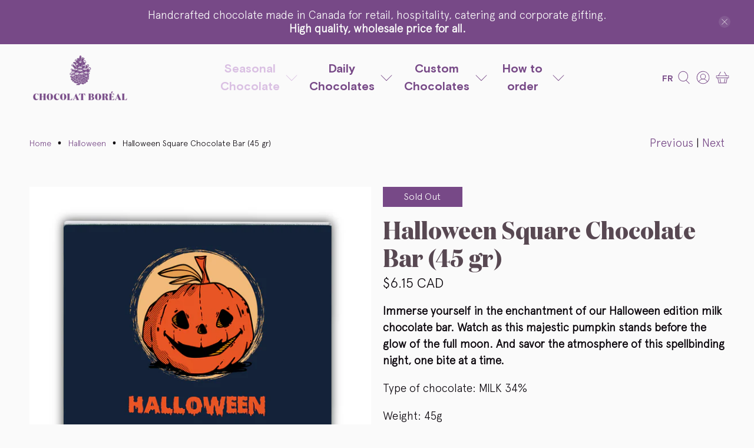

--- FILE ---
content_type: text/html; charset=utf-8
request_url: https://chocolatboreal.com/collections/halloween/products/halloween-square-bar
body_size: 100768
content:


 <!doctype html>
<html class="no-js no-touch" lang="en">
<head>
	<script id="pandectes-rules">   /* PANDECTES-GDPR: DO NOT MODIFY AUTO GENERATED CODE OF THIS SCRIPT */      window.PandectesSettings = {"store":{"id":61702963394,"plan":"basic","theme":"2024-07-17 - Flex-flora - Produits Custom","primaryLocale":"en","adminMode":false,"headless":false,"storefrontRootDomain":"","checkoutRootDomain":"","storefrontAccessToken":""},"tsPublished":1721316066,"declaration":{"showPurpose":false,"showProvider":false,"declIntroText":"We use cookies to optimize website functionality, analyze the performance, and provide personalized experience to you. Some cookies are essential to make the website operate and function correctly. Those cookies cannot be disabled. In this window you can manage your preference of cookies.","showDateGenerated":true},"language":{"languageMode":"Single","fallbackLanguage":"en","languageDetection":"browser","languagesSupported":[]},"texts":{"managed":{"headerText":{"en":"We respect your privacy"},"consentText":{"en":"This website uses cookies to ensure you get the best experience."},"dismissButtonText":{"en":"Ok"},"linkText":{"en":"Learn more"},"imprintText":{"en":"Imprint"},"preferencesButtonText":{"en":"Preferences"},"allowButtonText":{"en":"Accept"},"denyButtonText":{"en":"Decline"},"leaveSiteButtonText":{"en":"Leave this site"},"cookiePolicyText":{"en":"Cookie policy"},"preferencesPopupTitleText":{"en":"Manage consent preferences"},"preferencesPopupIntroText":{"en":"We use cookies to optimize website functionality, analyze the performance, and provide personalized experience to you. Some cookies are essential to make the website operate and function correctly. Those cookies cannot be disabled. In this window you can manage your preference of cookies."},"preferencesPopupCloseButtonText":{"en":"Close"},"preferencesPopupAcceptAllButtonText":{"en":"Accept all"},"preferencesPopupRejectAllButtonText":{"en":"Reject all"},"preferencesPopupSaveButtonText":{"en":"Save preferences"},"accessSectionTitleText":{"en":"Data portability"},"accessSectionParagraphText":{"en":"You have the right to request access to your data at any time."},"rectificationSectionTitleText":{"en":"Data Rectification"},"rectificationSectionParagraphText":{"en":"You have the right to request your data to be updated whenever you think it is appropriate."},"erasureSectionTitleText":{"en":"Right to be forgotten"},"erasureSectionParagraphText":{"en":"You have the right to ask all your data to be erased. After that, you will no longer be able to access your account."},"declIntroText":{"en":"We use cookies to optimize website functionality, analyze the performance, and provide personalized experience to you. Some cookies are essential to make the website operate and function correctly. Those cookies cannot be disabled. In this window you can manage your preference of cookies."}},"categories":{"strictlyNecessaryCookiesTitleText":{"en":"Strictly necessary cookies"},"functionalityCookiesTitleText":{"en":"Functional cookies"},"performanceCookiesTitleText":{"en":"Performance cookies"},"targetingCookiesTitleText":{"en":"Targeting cookies"},"unclassifiedCookiesTitleText":{"en":"Unclassified cookies"},"strictlyNecessaryCookiesDescriptionText":{"en":"These cookies are essential in order to enable you to move around the website and use its features, such as accessing secure areas of the website. The website cannot function properly without these cookies."},"functionalityCookiesDescriptionText":{"en":"These cookies enable the site to provide enhanced functionality and personalisation. They may be set by us or by third party providers whose services we have added to our pages. If you do not allow these cookies then some or all of these services may not function properly."},"performanceCookiesDescriptionText":{"en":"These cookies enable us to monitor and improve the performance of our website. For example, they allow us to count visits, identify traffic sources and see which parts of the site are most popular."},"targetingCookiesDescriptionText":{"en":"These cookies may be set through our site by our advertising partners. They may be used by those companies to build a profile of your interests and show you relevant adverts on other sites.    They do not store directly personal information, but are based on uniquely identifying your browser and internet device. If you do not allow these cookies, you will experience less targeted advertising."},"unclassifiedCookiesDescriptionText":{"en":"Unclassified cookies are cookies that we are in the process of classifying, together with the providers of individual cookies."}},"auto":{"declName":{"en":"Name"},"declPath":{"en":"Path"},"declType":{"en":"Type"},"declDomain":{"en":"Domain"},"declPurpose":{"en":"Purpose"},"declProvider":{"en":"Provider"},"declRetention":{"en":"Retention"},"declFirstParty":{"en":"First-party"},"declThirdParty":{"en":"Third-party"},"declSeconds":{"en":"seconds"},"declMinutes":{"en":"minutes"},"declHours":{"en":"hours"},"declDays":{"en":"days"},"declMonths":{"en":"months"},"declYears":{"en":"years"},"declSession":{"en":"Session"},"cookiesDetailsText":{"en":"Cookies details"},"preferencesPopupAlwaysAllowedText":{"en":"Always allowed"},"submitButton":{"en":"Submit"},"submittingButton":{"en":"Submitting..."},"cancelButton":{"en":"Cancel"},"guestsSupportInfoText":{"en":"Please login with your customer account to further proceed."},"guestsSupportEmailPlaceholder":{"en":"E-mail address"},"guestsSupportEmailValidationError":{"en":"Email is not valid"},"guestsSupportEmailSuccessTitle":{"en":"Thank you for your request"},"guestsSupportEmailFailureTitle":{"en":"A problem occurred"},"guestsSupportEmailSuccessMessage":{"en":"If you are registered as a customer of this store, you will soon receive an email with instructions on how to proceed."},"guestsSupportEmailFailureMessage":{"en":"Your request was not submitted. Please try again and if problem persists, contact store owner for assistance."},"confirmationSuccessTitle":{"en":"Your request is verified"},"confirmationFailureTitle":{"en":"A problem occurred"},"confirmationSuccessMessage":{"en":"We will soon get back to you as to your request."},"confirmationFailureMessage":{"en":"Your request was not verified. Please try again and if problem persists, contact store owner for assistance"},"consentSectionTitleText":{"en":"Your cookie consent"},"consentSectionNoConsentText":{"en":"You have not consented to the cookies policy of this website."},"consentSectionConsentedText":{"en":"You consented to the cookies policy of this website on"},"consentStatus":{"en":"Consent preference"},"consentDate":{"en":"Consent date"},"consentId":{"en":"Consent ID"},"consentSectionChangeConsentActionText":{"en":"Change consent preference"},"accessSectionGDPRRequestsActionText":{"en":"Data subject requests"},"accessSectionAccountInfoActionText":{"en":"Personal data"},"accessSectionOrdersRecordsActionText":{"en":"Orders"},"accessSectionDownloadReportActionText":{"en":"Request export"},"rectificationCommentPlaceholder":{"en":"Describe what you want to be updated"},"rectificationCommentValidationError":{"en":"Comment is required"},"rectificationSectionEditAccountActionText":{"en":"Request an update"},"erasureSectionRequestDeletionActionText":{"en":"Request personal data deletion"}}},"library":{"previewMode":false,"fadeInTimeout":0,"defaultBlocked":7,"showLink":true,"showImprintLink":false,"enabled":true,"cookie":{"name":"_pandectes_gdpr","expiryDays":365,"secure":true,"domain":""},"dismissOnScroll":false,"dismissOnWindowClick":false,"dismissOnTimeout":false,"palette":{"popup":{"background":"#FAFAFA","backgroundForCalculations":{"a":1,"b":250,"g":250,"r":250},"text":"#0C070D"},"button":{"background":"#774987","backgroundForCalculations":{"a":1,"b":135,"g":73,"r":119},"text":"#FFFFFF","textForCalculation":{"a":1,"b":255,"g":255,"r":255},"border":"transparent"}},"content":{"href":"https://chocolat-boreal.myshopify.com/policies/privacy-policy","imprintHref":"/","close":"&#10005;","target":"","logo":""},"window":"<div role=\"dialog\" aria-live=\"polite\" aria-label=\"cookieconsent\" aria-describedby=\"cookieconsent:desc\" id=\"pandectes-banner\" class=\"cc-window-wrapper cc-bottom-left-wrapper\"><div class=\"pd-cookie-banner-window cc-window {{classes}}\"><!--googleoff: all-->{{children}}<!--googleon: all--></div></div>","compliance":{"opt-both":"<div class=\"cc-compliance cc-highlight\">{{deny}}{{allow}}</div>"},"type":"opt-both","layouts":{"basic":"{{header}}{{messagelink}}{{compliance}}{{close}}"},"position":"bottom-left","theme":"edgeless","revokable":true,"animateRevokable":false,"revokableReset":false,"revokableLogoUrl":"","revokablePlacement":"bottom-left","revokableMarginHorizontal":15,"revokableMarginVertical":15,"static":false,"autoAttach":true,"hasTransition":true,"blacklistPage":[""]},"geolocation":{"brOnly":false,"caOnly":false,"chOnly":false,"euOnly":false,"jpOnly":false,"thOnly":false,"canadaOnly":false,"globalVisibility":true},"dsr":{"guestsSupport":false,"accessSectionDownloadReportAuto":false},"banner":{"resetTs":1696340182,"extraCss":"        .cc-banner-logo {max-width: 24em!important;}    @media(min-width: 768px) {.cc-window.cc-floating{max-width: 24em!important;width: 24em!important;}}    .cc-message, .pd-cookie-banner-window .cc-header, .cc-logo {text-align: left}    .cc-window-wrapper{z-index: 2147483647;}    .cc-window{z-index: 2147483647;font-family: inherit;}    .pd-cookie-banner-window .cc-header{font-family: inherit;}    .pd-cp-ui{font-family: inherit; background-color: #FAFAFA;color:#0C070D;}    button.pd-cp-btn, a.pd-cp-btn{background-color:#774987;color:#FFFFFF!important;}    input + .pd-cp-preferences-slider{background-color: rgba(12, 7, 13, 0.3)}    .pd-cp-scrolling-section::-webkit-scrollbar{background-color: rgba(12, 7, 13, 0.3)}    input:checked + .pd-cp-preferences-slider{background-color: rgba(12, 7, 13, 1)}    .pd-cp-scrolling-section::-webkit-scrollbar-thumb {background-color: rgba(12, 7, 13, 1)}    .pd-cp-ui-close{color:#0C070D;}    .pd-cp-preferences-slider:before{background-color: #FAFAFA}    .pd-cp-title:before {border-color: #0C070D!important}    .pd-cp-preferences-slider{background-color:#0C070D}    .pd-cp-toggle{color:#0C070D!important}    @media(max-width:699px) {.pd-cp-ui-close-top svg {fill: #0C070D}}    .pd-cp-toggle:hover,.pd-cp-toggle:visited,.pd-cp-toggle:active{color:#0C070D!important}    .pd-cookie-banner-window {box-shadow: 0 0 18px rgb(0 0 0 / 20%);}  ","customJavascript":null,"showPoweredBy":false,"hybridStrict":false,"cookiesBlockedByDefault":"7","isActive":true,"implicitSavePreferences":false,"cookieIcon":false,"blockBots":false,"showCookiesDetails":true,"hasTransition":true,"blockingPage":false,"showOnlyLandingPage":false,"leaveSiteUrl":"https://www.google.com","linkRespectStoreLang":false},"cookies":{"0":[{"name":"secure_customer_sig","type":"http","domain":"chocolatboreal.com","path":"/","provider":"Shopify","firstParty":true,"retention":"1 year(s)","expires":1,"unit":"declYears","purpose":{"en":"Used in connection with customer login."}},{"name":"localization","type":"http","domain":"chocolatboreal.com","path":"/","provider":"Shopify","firstParty":true,"retention":"1 year(s)","expires":1,"unit":"declYears","purpose":{"en":"Shopify store localization"}},{"name":"cart_currency","type":"http","domain":"chocolatboreal.com","path":"/","provider":"Shopify","firstParty":true,"retention":"15 day(s)","expires":15,"unit":"declDays","purpose":{"en":"Used in connection with shopping cart."}},{"name":"_cmp_a","type":"http","domain":".chocolatboreal.com","path":"/","provider":"Shopify","firstParty":true,"retention":"24 hour(s)","expires":24,"unit":"declHours","purpose":{"en":"Used for managing customer privacy settings."}},{"name":"cart","type":"http","domain":"chocolatboreal.com","path":"/","provider":"Shopify","firstParty":true,"retention":"14 day(s)","expires":14,"unit":"declDays","purpose":{"en":"Used in connection with shopping cart."}},{"name":"keep_alive","type":"http","domain":"chocolatboreal.com","path":"/","provider":"Shopify","firstParty":true,"retention":"30 minute(s)","expires":30,"unit":"declMinutes","purpose":{"en":"Used in connection with buyer localization."}},{"name":"shopify_pay_redirect","type":"http","domain":"chocolatboreal.com","path":"/","provider":"Shopify","firstParty":true,"retention":"60 minute(s)","expires":60,"unit":"declMinutes","purpose":{"en":"Used in connection with checkout."}},{"name":"_secure_session_id","type":"http","domain":"chocolatboreal.com","path":"/","provider":"Shopify","firstParty":true,"retention":"24 hour(s)","expires":24,"unit":"declHours","purpose":{"en":"Used in connection with navigation through a storefront."}},{"name":"dynamic_checkout_shown_on_cart","type":"http","domain":"chocolatboreal.com","path":"/","provider":"Shopify","firstParty":true,"retention":"30 minute(s)","expires":30,"unit":"declMinutes","purpose":{"en":"Used in connection with checkout."}},{"name":"cart_ts","type":"http","domain":"chocolatboreal.com","path":"/","provider":"Shopify","firstParty":true,"retention":"14 day(s)","expires":14,"unit":"declDays","purpose":{"en":"Used in connection with checkout."}},{"name":"cart_sig","type":"http","domain":"chocolatboreal.com","path":"/","provider":"Shopify","firstParty":true,"retention":"14 day(s)","expires":14,"unit":"declDays","purpose":{"en":"Used in connection with checkout."}}],"1":[],"2":[{"name":"_y","type":"http","domain":".chocolatboreal.com","path":"/","provider":"Shopify","firstParty":true,"retention":"1 year(s)","expires":1,"unit":"declYears","purpose":{"en":"Shopify analytics."}},{"name":"_s","type":"http","domain":".chocolatboreal.com","path":"/","provider":"Shopify","firstParty":true,"retention":"31 minute(s)","expires":31,"unit":"declMinutes","purpose":{"en":"Shopify analytics."}},{"name":"_shopify_y","type":"http","domain":".chocolatboreal.com","path":"/","provider":"Shopify","firstParty":true,"retention":"1 year(s)","expires":1,"unit":"declYears","purpose":{"en":"Shopify analytics."}},{"name":"_ga_8BMFFQ70HE","type":"http","domain":".chocolatboreal.com","path":"/","provider":"Google","firstParty":true,"retention":"1 year(s)","expires":1,"unit":"declYears","purpose":{"en":"Cookie is set by Google Analytics with unknown functionality"}},{"name":"_ga","type":"http","domain":".chocolatboreal.com","path":"/","provider":"Google","firstParty":true,"retention":"1 year(s)","expires":1,"unit":"declYears","purpose":{"en":"Cookie is set by Google Analytics with unknown functionality"}},{"name":"_ga_N2Y3SWD36E","type":"http","domain":".chocolatboreal.com","path":"/","provider":"Google","firstParty":true,"retention":"1 year(s)","expires":1,"unit":"declYears","purpose":{"en":"Cookie is set by Google Analytics with unknown functionality"}},{"name":"_ga_6MRR2SDR7V","type":"http","domain":".chocolatboreal.com","path":"/","provider":"Google","firstParty":true,"retention":"1 year(s)","expires":1,"unit":"declYears","purpose":{"en":"Cookie is set by Google Analytics with unknown functionality"}},{"name":"_ga_QW6Q85VCCG","type":"http","domain":".chocolatboreal.com","path":"/","provider":"Google","firstParty":true,"retention":"1 year(s)","expires":1,"unit":"declYears","purpose":{"en":"Cookie is set by Google Analytics with unknown functionality"}},{"name":"_shopify_s","type":"http","domain":".chocolatboreal.com","path":"/","provider":"Shopify","firstParty":true,"retention":"31 minute(s)","expires":31,"unit":"declMinutes","purpose":{"en":"Shopify analytics."}},{"name":"_landing_page","type":"http","domain":".chocolatboreal.com","path":"/","provider":"Shopify","firstParty":true,"retention":"14 day(s)","expires":14,"unit":"declDays","purpose":{"en":"Tracks landing pages."}},{"name":"_shopify_sa_p","type":"http","domain":".chocolatboreal.com","path":"/","provider":"Shopify","firstParty":true,"retention":"30 minute(s)","expires":30,"unit":"declMinutes","purpose":{"en":"Shopify analytics relating to marketing & referrals."}},{"name":"_orig_referrer","type":"http","domain":".chocolatboreal.com","path":"/","provider":"Shopify","firstParty":true,"retention":"14 day(s)","expires":14,"unit":"declDays","purpose":{"en":"Tracks landing pages."}},{"name":"_shopify_sa_t","type":"http","domain":".chocolatboreal.com","path":"/","provider":"Shopify","firstParty":true,"retention":"30 minute(s)","expires":30,"unit":"declMinutes","purpose":{"en":"Shopify analytics relating to marketing & referrals."}},{"name":"__cf_bm","type":"http","domain":".dd.redcod.ch","path":"/","provider":"CloudFlare","firstParty":true,"retention":"30 minute(s)","expires":30,"unit":"declMinutes","purpose":{"en":"Used to manage incoming traffic that matches criteria associated with bots."}},{"name":"_gat","type":"http","domain":".chocolatboreal.com","path":"/","provider":"Google","firstParty":true,"retention":"42 second(s)","expires":42,"unit":"declSeconds","purpose":{"en":"Cookie is placed by Google Analytics to filter requests from bots."}},{"name":"_gid","type":"http","domain":".chocolatboreal.com","path":"/","provider":"Google","firstParty":true,"retention":"24 hour(s)","expires":24,"unit":"declHours","purpose":{"en":"Cookie is placed by Google Analytics to count and track pageviews."}},{"name":"_ga_WNHE1WQ72Q","type":"http","domain":".chocolatboreal.com","path":"/","provider":"Google","firstParty":true,"retention":"1 year(s)","expires":1,"unit":"declYears","purpose":{"en":"Cookie is set by Google Analytics with unknown functionality"}}],"4":[{"name":"__kla_id","type":"http","domain":"chocolatboreal.com","path":"/","provider":"Klaviyo","firstParty":true,"retention":"1 year(s)","expires":1,"unit":"declYears","purpose":{"en":"Tracks when someone clicks through a Klaviyo email to your website"}},{"name":"_gcl_au","type":"http","domain":".chocolatboreal.com","path":"/","provider":"Google","firstParty":true,"retention":"90 day(s)","expires":90,"unit":"declDays","purpose":{"en":"Cookie is placed by Google Tag Manager to track conversions."}},{"name":"test_cookie","type":"http","domain":".doubleclick.net","path":"/","provider":"Google","firstParty":true,"retention":"15 minute(s)","expires":15,"unit":"declMinutes","purpose":{"en":"To measure the visitors’ actions after they click through from an advert. Expires after each visit."}},{"name":"_fbp","type":"http","domain":".chocolatboreal.com","path":"/","provider":"Facebook","firstParty":true,"retention":"90 day(s)","expires":90,"unit":"declDays","purpose":{"en":"Cookie is placed by Facebook to track visits across websites."}},{"name":"IDE","type":"http","domain":".doubleclick.net","path":"/","provider":"Google","firstParty":true,"retention":"1 year(s)","expires":1,"unit":"declYears","purpose":{"en":"To measure the visitors’ actions after they click through from an advert. Expires after 1 year."}}],"8":[]},"blocker":{"isActive":false,"googleConsentMode":{"id":"","analyticsId":"","isActive":false,"adStorageCategory":4,"analyticsStorageCategory":2,"personalizationStorageCategory":1,"functionalityStorageCategory":1,"customEvent":true,"securityStorageCategory":0,"redactData":true,"urlPassthrough":false},"facebookPixel":{"id":"","isActive":false,"ldu":false},"rakuten":{"isActive":false,"cmp":false,"ccpa":false},"gpcIsActive":false,"defaultBlocked":7,"patterns":{"whiteList":[],"blackList":{"1":[],"2":[],"4":[],"8":[]},"iframesWhiteList":[],"iframesBlackList":{"1":[],"2":[],"4":[],"8":[]},"beaconsWhiteList":[],"beaconsBlackList":{"1":[],"2":[],"4":[],"8":[]}}}}      !function(){"use strict";window.PandectesRules=window.PandectesRules||{},window.PandectesRules.manualBlacklist={1:[],2:[],4:[]},window.PandectesRules.blacklistedIFrames={1:[],2:[],4:[]},window.PandectesRules.blacklistedCss={1:[],2:[],4:[]},window.PandectesRules.blacklistedBeacons={1:[],2:[],4:[]};var e="javascript/blocked";function t(e){return new RegExp(e.replace(/[/\\.+?$()]/g,"\\$&").replace("*","(.*)"))}var n=function(e){var t=arguments.length>1&&void 0!==arguments[1]?arguments[1]:"log";new URLSearchParams(window.location.search).get("log")&&console[t]("PandectesRules: ".concat(e))};function a(e){var t=document.createElement("script");t.async=!0,t.src=e,document.head.appendChild(t)}function r(e,t){var n=Object.keys(e);if(Object.getOwnPropertySymbols){var a=Object.getOwnPropertySymbols(e);t&&(a=a.filter((function(t){return Object.getOwnPropertyDescriptor(e,t).enumerable}))),n.push.apply(n,a)}return n}function o(e){for(var t=1;t<arguments.length;t++){var n=null!=arguments[t]?arguments[t]:{};t%2?r(Object(n),!0).forEach((function(t){c(e,t,n[t])})):Object.getOwnPropertyDescriptors?Object.defineProperties(e,Object.getOwnPropertyDescriptors(n)):r(Object(n)).forEach((function(t){Object.defineProperty(e,t,Object.getOwnPropertyDescriptor(n,t))}))}return e}function i(e){var t=function(e,t){if("object"!=typeof e||!e)return e;var n=e[Symbol.toPrimitive];if(void 0!==n){var a=n.call(e,t||"default");if("object"!=typeof a)return a;throw new TypeError("@@toPrimitive must return a primitive value.")}return("string"===t?String:Number)(e)}(e,"string");return"symbol"==typeof t?t:t+""}function c(e,t,n){return(t=i(t))in e?Object.defineProperty(e,t,{value:n,enumerable:!0,configurable:!0,writable:!0}):e[t]=n,e}function s(e,t){return function(e){if(Array.isArray(e))return e}(e)||function(e,t){var n=null==e?null:"undefined"!=typeof Symbol&&e[Symbol.iterator]||e["@@iterator"];if(null!=n){var a,r,o,i,c=[],s=!0,l=!1;try{if(o=(n=n.call(e)).next,0===t){if(Object(n)!==n)return;s=!1}else for(;!(s=(a=o.call(n)).done)&&(c.push(a.value),c.length!==t);s=!0);}catch(e){l=!0,r=e}finally{try{if(!s&&null!=n.return&&(i=n.return(),Object(i)!==i))return}finally{if(l)throw r}}return c}}(e,t)||d(e,t)||function(){throw new TypeError("Invalid attempt to destructure non-iterable instance.\nIn order to be iterable, non-array objects must have a [Symbol.iterator]() method.")}()}function l(e){return function(e){if(Array.isArray(e))return u(e)}(e)||function(e){if("undefined"!=typeof Symbol&&null!=e[Symbol.iterator]||null!=e["@@iterator"])return Array.from(e)}(e)||d(e)||function(){throw new TypeError("Invalid attempt to spread non-iterable instance.\nIn order to be iterable, non-array objects must have a [Symbol.iterator]() method.")}()}function d(e,t){if(e){if("string"==typeof e)return u(e,t);var n=Object.prototype.toString.call(e).slice(8,-1);return"Object"===n&&e.constructor&&(n=e.constructor.name),"Map"===n||"Set"===n?Array.from(e):"Arguments"===n||/^(?:Ui|I)nt(?:8|16|32)(?:Clamped)?Array$/.test(n)?u(e,t):void 0}}function u(e,t){(null==t||t>e.length)&&(t=e.length);for(var n=0,a=new Array(t);n<t;n++)a[n]=e[n];return a}var f=window.PandectesRulesSettings||window.PandectesSettings,g=!(void 0===window.dataLayer||!Array.isArray(window.dataLayer)||!window.dataLayer.some((function(e){return"pandectes_full_scan"===e.event}))),p=function(){var e,t=arguments.length>0&&void 0!==arguments[0]?arguments[0]:"_pandectes_gdpr",n=("; "+document.cookie).split("; "+t+"=");if(n.length<2)e={};else{var a=n.pop().split(";");e=window.atob(a.shift())}var r=function(e){try{return JSON.parse(e)}catch(e){return!1}}(e);return!1!==r?r:e}(),y=f.banner.isActive,h=f.blocker,v=h.defaultBlocked,w=h.patterns,m=p&&null!==p.preferences&&void 0!==p.preferences?p.preferences:null,b=g?0:y?null===m?v:m:0,k={1:!(1&b),2:!(2&b),4:!(4&b)},_=w.blackList,S=w.whiteList,L=w.iframesBlackList,C=w.iframesWhiteList,A=w.beaconsBlackList,P=w.beaconsWhiteList,O={blackList:[],whiteList:[],iframesBlackList:{1:[],2:[],4:[],8:[]},iframesWhiteList:[],beaconsBlackList:{1:[],2:[],4:[],8:[]},beaconsWhiteList:[]};[1,2,4].map((function(e){var n;k[e]||((n=O.blackList).push.apply(n,l(_[e].length?_[e].map(t):[])),O.iframesBlackList[e]=L[e].length?L[e].map(t):[],O.beaconsBlackList[e]=A[e].length?A[e].map(t):[])})),O.whiteList=S.length?S.map(t):[],O.iframesWhiteList=C.length?C.map(t):[],O.beaconsWhiteList=P.length?P.map(t):[];var E={scripts:[],iframes:{1:[],2:[],4:[]},beacons:{1:[],2:[],4:[]},css:{1:[],2:[],4:[]}},B=function(t,n){return t&&(!n||n!==e)&&(!O.blackList||O.blackList.some((function(e){return e.test(t)})))&&(!O.whiteList||O.whiteList.every((function(e){return!e.test(t)})))},I=function(e,t){var n=O.iframesBlackList[t],a=O.iframesWhiteList;return e&&(!n||n.some((function(t){return t.test(e)})))&&(!a||a.every((function(t){return!t.test(e)})))},j=function(e,t){var n=O.beaconsBlackList[t],a=O.beaconsWhiteList;return e&&(!n||n.some((function(t){return t.test(e)})))&&(!a||a.every((function(t){return!t.test(e)})))},R=new MutationObserver((function(e){for(var t=0;t<e.length;t++)for(var n=e[t].addedNodes,a=0;a<n.length;a++){var r=n[a],o=r.dataset&&r.dataset.cookiecategory;if(1===r.nodeType&&"LINK"===r.tagName){var i=r.dataset&&r.dataset.href;if(i&&o)switch(o){case"functionality":case"C0001":E.css[1].push(i);break;case"performance":case"C0002":E.css[2].push(i);break;case"targeting":case"C0003":E.css[4].push(i)}}}})),T=new MutationObserver((function(t){for(var a=0;a<t.length;a++)for(var r=t[a].addedNodes,o=function(){var t=r[i],a=t.src||t.dataset&&t.dataset.src,o=t.dataset&&t.dataset.cookiecategory;if(1===t.nodeType&&"IFRAME"===t.tagName){if(a){var c=!1;I(a,1)||"functionality"===o||"C0001"===o?(c=!0,E.iframes[1].push(a)):I(a,2)||"performance"===o||"C0002"===o?(c=!0,E.iframes[2].push(a)):(I(a,4)||"targeting"===o||"C0003"===o)&&(c=!0,E.iframes[4].push(a)),c&&(t.removeAttribute("src"),t.setAttribute("data-src",a))}}else if(1===t.nodeType&&"IMG"===t.tagName){if(a){var s=!1;j(a,1)?(s=!0,E.beacons[1].push(a)):j(a,2)?(s=!0,E.beacons[2].push(a)):j(a,4)&&(s=!0,E.beacons[4].push(a)),s&&(t.removeAttribute("src"),t.setAttribute("data-src",a))}}else if(1===t.nodeType&&"SCRIPT"===t.tagName){var l=t.type,d=!1;if(B(a,l)?(n("rule blocked: ".concat(a)),d=!0):a&&o?n("manually blocked @ ".concat(o,": ").concat(a)):o&&n("manually blocked @ ".concat(o,": inline code")),d){E.scripts.push([t,l]),t.type=e;t.addEventListener("beforescriptexecute",(function n(a){t.getAttribute("type")===e&&a.preventDefault(),t.removeEventListener("beforescriptexecute",n)})),t.parentElement&&t.parentElement.removeChild(t)}}},i=0;i<r.length;i++)o()})),D=document.createElement,N={src:Object.getOwnPropertyDescriptor(HTMLScriptElement.prototype,"src"),type:Object.getOwnPropertyDescriptor(HTMLScriptElement.prototype,"type")};window.PandectesRules.unblockCss=function(e){var t=E.css[e]||[];t.length&&n("Unblocking CSS for ".concat(e)),t.forEach((function(e){var t=document.querySelector('link[data-href^="'.concat(e,'"]'));t.removeAttribute("data-href"),t.href=e})),E.css[e]=[]},window.PandectesRules.unblockIFrames=function(e){var t=E.iframes[e]||[];t.length&&n("Unblocking IFrames for ".concat(e)),O.iframesBlackList[e]=[],t.forEach((function(e){var t=document.querySelector('iframe[data-src^="'.concat(e,'"]'));t.removeAttribute("data-src"),t.src=e})),E.iframes[e]=[]},window.PandectesRules.unblockBeacons=function(e){var t=E.beacons[e]||[];t.length&&n("Unblocking Beacons for ".concat(e)),O.beaconsBlackList[e]=[],t.forEach((function(e){var t=document.querySelector('img[data-src^="'.concat(e,'"]'));t.removeAttribute("data-src"),t.src=e})),E.beacons[e]=[]},window.PandectesRules.unblockInlineScripts=function(e){var t=1===e?"functionality":2===e?"performance":"targeting",a=document.querySelectorAll('script[type="javascript/blocked"][data-cookiecategory="'.concat(t,'"]'));n("unblockInlineScripts: ".concat(a.length," in ").concat(t)),a.forEach((function(e){var t=document.createElement("script");t.type="text/javascript",e.hasAttribute("src")?t.src=e.getAttribute("src"):t.textContent=e.textContent,document.head.appendChild(t),e.parentNode.removeChild(e)}))},window.PandectesRules.unblockInlineCss=function(e){var t=1===e?"functionality":2===e?"performance":"targeting",a=document.querySelectorAll('link[data-cookiecategory="'.concat(t,'"]'));n("unblockInlineCss: ".concat(a.length," in ").concat(t)),a.forEach((function(e){e.href=e.getAttribute("data-href")}))},window.PandectesRules.unblock=function(e){e.length<1?(O.blackList=[],O.whiteList=[],O.iframesBlackList=[],O.iframesWhiteList=[]):(O.blackList&&(O.blackList=O.blackList.filter((function(t){return e.every((function(e){return"string"==typeof e?!t.test(e):e instanceof RegExp?t.toString()!==e.toString():void 0}))}))),O.whiteList&&(O.whiteList=[].concat(l(O.whiteList),l(e.map((function(e){if("string"==typeof e){var n=".*"+t(e)+".*";if(O.whiteList.every((function(e){return e.toString()!==n.toString()})))return new RegExp(n)}else if(e instanceof RegExp&&O.whiteList.every((function(t){return t.toString()!==e.toString()})))return e;return null})).filter(Boolean)))));var a=0;l(E.scripts).forEach((function(e,t){var n=s(e,2),r=n[0],o=n[1];if(function(e){var t=e.getAttribute("src");return O.blackList&&O.blackList.every((function(e){return!e.test(t)}))||O.whiteList&&O.whiteList.some((function(e){return e.test(t)}))}(r)){for(var i=document.createElement("script"),c=0;c<r.attributes.length;c++){var l=r.attributes[c];"src"!==l.name&&"type"!==l.name&&i.setAttribute(l.name,r.attributes[c].value)}i.setAttribute("src",r.src),i.setAttribute("type",o||"application/javascript"),document.head.appendChild(i),E.scripts.splice(t-a,1),a++}})),0==O.blackList.length&&0===O.iframesBlackList[1].length&&0===O.iframesBlackList[2].length&&0===O.iframesBlackList[4].length&&0===O.beaconsBlackList[1].length&&0===O.beaconsBlackList[2].length&&0===O.beaconsBlackList[4].length&&(n("Disconnecting observers"),T.disconnect(),R.disconnect())};var x=f.store,M=x.adminMode,U=x.headless,z=x.storefrontRootDomain,F=x.checkoutRootDomain,W=x.storefrontAccessToken,H=f.banner.isActive,q=f.blocker.defaultBlocked;H&&function(e){if(window.Shopify&&window.Shopify.customerPrivacy)e();else{var t=null;window.Shopify&&window.Shopify.loadFeatures&&window.Shopify.trackingConsent?e():t=setInterval((function(){window.Shopify&&window.Shopify.loadFeatures&&(clearInterval(t),window.Shopify.loadFeatures([{name:"consent-tracking-api",version:"0.1"}],(function(t){t?n("Shopify.customerPrivacy API - failed to load"):(n("shouldShowBanner() -> ".concat(window.Shopify.trackingConsent.shouldShowBanner()," | saleOfDataRegion() -> ").concat(window.Shopify.trackingConsent.saleOfDataRegion())),e())})))}),10)}}((function(){!function(){var e=window.Shopify.trackingConsent;if(!1!==e.shouldShowBanner()||null!==m||7!==q)try{var t=M&&!(window.Shopify&&window.Shopify.AdminBarInjector),a={preferences:!(1&b)||g||t,analytics:!(2&b)||g||t,marketing:!(4&b)||g||t};U&&(a.headlessStorefront=!0,a.storefrontRootDomain=null!=z&&z.length?z:window.location.hostname,a.checkoutRootDomain=null!=F&&F.length?F:"checkout.".concat(window.location.hostname),a.storefrontAccessToken=null!=W&&W.length?W:""),e.firstPartyMarketingAllowed()===a.marketing&&e.analyticsProcessingAllowed()===a.analytics&&e.preferencesProcessingAllowed()===a.preferences||e.setTrackingConsent(a,(function(e){e&&e.error?n("Shopify.customerPrivacy API - failed to setTrackingConsent"):n("setTrackingConsent(".concat(JSON.stringify(a),")"))}))}catch(e){n("Shopify.customerPrivacy API - exception")}}(),function(){if(U){var e=window.Shopify.trackingConsent,t=e.currentVisitorConsent();if(navigator.globalPrivacyControl&&""===t.sale_of_data){var a={sale_of_data:!1,headlessStorefront:!0};a.storefrontRootDomain=null!=z&&z.length?z:window.location.hostname,a.checkoutRootDomain=null!=F&&F.length?F:"checkout.".concat(window.location.hostname),a.storefrontAccessToken=null!=W&&W.length?W:"",e.setTrackingConsent(a,(function(e){e&&e.error?n("Shopify.customerPrivacy API - failed to setTrackingConsent({".concat(JSON.stringify(a),")")):n("setTrackingConsent(".concat(JSON.stringify(a),")"))}))}}}()}));var G=["AT","BE","BG","HR","CY","CZ","DK","EE","FI","FR","DE","GR","HU","IE","IT","LV","LT","LU","MT","NL","PL","PT","RO","SK","SI","ES","SE","GB","LI","NO","IS"],J=f.banner,V=J.isActive,K=J.hybridStrict,$=f.geolocation,Y=$.caOnly,Z=void 0!==Y&&Y,Q=$.euOnly,X=void 0!==Q&&Q,ee=$.brOnly,te=void 0!==ee&&ee,ne=$.jpOnly,ae=void 0!==ne&&ne,re=$.thOnly,oe=void 0!==re&&re,ie=$.chOnly,ce=void 0!==ie&&ie,se=$.zaOnly,le=void 0!==se&&se,de=$.canadaOnly,ue=void 0!==de&&de,fe=$.globalVisibility,ge=void 0===fe||fe,pe=f.blocker,ye=pe.defaultBlocked,he=void 0===ye?7:ye,ve=pe.googleConsentMode,we=ve.isActive,me=ve.customEvent,be=ve.id,ke=void 0===be?"":be,_e=ve.analyticsId,Se=void 0===_e?"":_e,Le=ve.adwordsId,Ce=void 0===Le?"":Le,Ae=ve.redactData,Pe=ve.urlPassthrough,Oe=ve.adStorageCategory,Ee=ve.analyticsStorageCategory,Be=ve.functionalityStorageCategory,Ie=ve.personalizationStorageCategory,je=ve.securityStorageCategory,Re=ve.dataLayerProperty,Te=void 0===Re?"dataLayer":Re,De=ve.waitForUpdate,Ne=void 0===De?0:De,xe=ve.useNativeChannel,Me=void 0!==xe&&xe;function Ue(){window[Te].push(arguments)}window[Te]=window[Te]||[];var ze,Fe,We={hasInitialized:!1,useNativeChannel:!1,ads_data_redaction:!1,url_passthrough:!1,data_layer_property:"dataLayer",storage:{ad_storage:"granted",ad_user_data:"granted",ad_personalization:"granted",analytics_storage:"granted",functionality_storage:"granted",personalization_storage:"granted",security_storage:"granted"}};if(V&&we){var He=he&Oe?"denied":"granted",qe=he&Ee?"denied":"granted",Ge=he&Be?"denied":"granted",Je=he&Ie?"denied":"granted",Ve=he&je?"denied":"granted";We.hasInitialized=!0,We.useNativeChannel=Me,We.url_passthrough=Pe,We.ads_data_redaction="denied"===He&&Ae,We.storage.ad_storage=He,We.storage.ad_user_data=He,We.storage.ad_personalization=He,We.storage.analytics_storage=qe,We.storage.functionality_storage=Ge,We.storage.personalization_storage=Je,We.storage.security_storage=Ve,We.data_layer_property=Te||"dataLayer",We.ads_data_redaction&&Ue("set","ads_data_redaction",We.ads_data_redaction),We.url_passthrough&&Ue("set","url_passthrough",We.url_passthrough),function(){!1===Me?console.log("Pandectes: Google Consent Mode (av2)"):console.log("Pandectes: Google Consent Mode (av2nc)");var e=b!==he?{wait_for_update:Ne||500}:Ne?{wait_for_update:Ne}:{};ge&&!K?Ue("consent","default",o(o({},We.storage),e)):(Ue("consent","default",o(o(o({},We.storage),e),{},{region:[].concat(l(X||K?G:[]),l(Z&&!K?["US-CA","US-VA","US-CT","US-UT","US-CO"]:[]),l(te&&!K?["BR"]:[]),l(ae&&!K?["JP"]:[]),l(ue&&!K?["CA"]:[]),l(oe&&!K?["TH"]:[]),l(ce&&!K?["CH"]:[]),l(le&&!K?["ZA"]:[]))})),Ue("consent","default",{ad_storage:"granted",ad_user_data:"granted",ad_personalization:"granted",analytics_storage:"granted",functionality_storage:"granted",personalization_storage:"granted",security_storage:"granted"}));if(null!==m){var t=b&Oe?"denied":"granted",n=b&Ee?"denied":"granted",r=b&Be?"denied":"granted",i=b&Ie?"denied":"granted",c=b&je?"denied":"granted";We.storage.ad_storage=t,We.storage.ad_user_data=t,We.storage.ad_personalization=t,We.storage.analytics_storage=n,We.storage.functionality_storage=r,We.storage.personalization_storage=i,We.storage.security_storage=c,Ue("consent","update",We.storage)}(ke.length||Se.length||Ce.length)&&(window[We.data_layer_property].push({"pandectes.start":(new Date).getTime(),event:"pandectes-rules.min.js"}),(Se.length||Ce.length)&&Ue("js",new Date));var s="https://www.googletagmanager.com";if(ke.length){var d=ke.split(",");window[We.data_layer_property].push({"gtm.start":(new Date).getTime(),event:"gtm.js"});for(var u=0;u<d.length;u++){var f="dataLayer"!==We.data_layer_property?"&l=".concat(We.data_layer_property):"";a("".concat(s,"/gtm.js?id=").concat(d[u].trim()).concat(f))}}if(Se.length)for(var g=Se.split(","),p=0;p<g.length;p++){var y=g[p].trim();y.length&&(a("".concat(s,"/gtag/js?id=").concat(y)),Ue("config",y,{send_page_view:!1}))}if(Ce.length)for(var h=Ce.split(","),v=0;v<h.length;v++){var w=h[v].trim();w.length&&(a("".concat(s,"/gtag/js?id=").concat(w)),Ue("config",w,{allow_enhanced_conversions:!0}))}}()}V&&me&&(Fe=7===(ze=b)?"deny":0===ze?"allow":"mixed",window[Te].push({event:"Pandectes_Consent_Update",pandectes_status:Fe,pandectes_categories:{C0000:"allow",C0001:k[1]?"allow":"deny",C0002:k[2]?"allow":"deny",C0003:k[4]?"allow":"deny"}}));var Ke=f.blocker,$e=Ke.klaviyoIsActive,Ye=Ke.googleConsentMode.adStorageCategory;$e&&window.addEventListener("PandectesEvent_OnConsent",(function(e){var t=e.detail.preferences;if(null!=t){var n=t&Ye?"denied":"granted";void 0!==window.klaviyo&&window.klaviyo.isIdentified()&&window.klaviyo.push(["identify",{ad_personalization:n,ad_user_data:n}])}})),f.banner.revokableTrigger&&window.addEventListener("PandectesEvent_OnInitialize",(function(){document.querySelectorAll('[href*="#reopenBanner"]').forEach((function(e){e.onclick=function(e){e.preventDefault(),window.Pandectes.fn.revokeConsent()}}))})),window.PandectesRules.gcm=We;var Ze=f.banner.isActive,Qe=f.blocker.isActive;n("Prefs: ".concat(b," | Banner: ").concat(Ze?"on":"off"," | Blocker: ").concat(Qe?"on":"off"));var Xe=null===m&&/\/checkouts\//.test(window.location.pathname);0!==b&&!1===g&&Qe&&!Xe&&(n("Blocker will execute"),document.createElement=function(){for(var t=arguments.length,n=new Array(t),a=0;a<t;a++)n[a]=arguments[a];if("script"!==n[0].toLowerCase())return D.bind?D.bind(document).apply(void 0,n):D;var r=D.bind(document).apply(void 0,n);try{Object.defineProperties(r,{src:o(o({},N.src),{},{set:function(t){B(t,r.type)&&N.type.set.call(this,e),N.src.set.call(this,t)}}),type:o(o({},N.type),{},{get:function(){var t=N.type.get.call(this);return t===e||B(this.src,t)?null:t},set:function(t){var n=B(r.src,r.type)?e:t;N.type.set.call(this,n)}})}),r.setAttribute=function(t,n){if("type"===t){var a=B(r.src,r.type)?e:n;N.type.set.call(r,a)}else"src"===t?(B(n,r.type)&&N.type.set.call(r,e),N.src.set.call(r,n)):HTMLScriptElement.prototype.setAttribute.call(r,t,n)}}catch(e){console.warn("Yett: unable to prevent script execution for script src ",r.src,".\n",'A likely cause would be because you are using a third-party browser extension that monkey patches the "document.createElement" function.')}return r},T.observe(document.documentElement,{childList:!0,subtree:!0}),R.observe(document.documentElement,{childList:!0,subtree:!0}))}();
</script> <script src="https://ajax.googleapis.com/ajax/libs/jquery/3.6.0/jquery.min.js"></script> <meta charset="utf-8"> <meta http-equiv="cleartype" content="on"> <meta name="robots" content="index,follow"> <meta name="viewport" content="width=device-width,initial-scale=1"> <meta name="theme-color" content="#fafafa"> <link rel="canonical" href="https://chocolatboreal.com/products/halloween-square-bar"><title>Halloween Square Chocolate Bar (45 gr) - Chocolat Boréal</title> <!-- DNS prefetches --> <link rel="dns-prefetch" href="https://cdn.shopify.com"> <link rel="dns-prefetch" href="https://fonts.shopify.com"> <link rel="dns-prefetch" href="https://monorail-edge.shopifysvc.com"> <link rel="dns-prefetch" href="https://ajax.googleapis.com"> <link rel="dns-prefetch" href="https://productreviews.shopifycdn.com"> <!-- Preconnects --> <link rel="preconnect" href="https://cdn.shopify.com" crossorigin> <link rel="preconnect" href="https://fonts.shopify.com" crossorigin> <link rel="preconnect" href="https://monorail-edge.shopifysvc.com"> <link rel="preconnect" href="https://ajax.googleapis.com"> <link rel="preconnect" href="https://productreviews.shopifycdn.com"> <!-- Preloads --> <!-- Preload CSS --> <link rel="preload" href="//chocolatboreal.com/cdn/shop/t/36/assets/fancybox.css?v=30466120580444283401720816986" as="style"> <link rel="preload" href="//chocolatboreal.com/cdn/shop/t/36/assets/styles.css?v=76731235393312464221759333315" as="style"> <!-- Preload JS --> <link rel="preload" href="https://ajax.googleapis.com/ajax/libs/jquery/3.6.0/jquery.min.js" as="script"> <link rel="preload" href="//chocolatboreal.com/cdn/shop/t/36/assets/vendors.js?v=11282825012671617991720816986" as="script"> <link rel="preload" href="//chocolatboreal.com/cdn/shop/t/36/assets/utilities.js?v=68753686046916138941720816986" as="script"> <link rel="preload" href="//chocolatboreal.com/cdn/shop/t/36/assets/app.js?v=136027531017419800571720816986" as="script"> <!-- CSS for Flex --> <link rel="stylesheet" href="//chocolatboreal.com/cdn/shop/t/36/assets/fancybox.css?v=30466120580444283401720816986"> <link rel="stylesheet" href="//chocolatboreal.com/cdn/shop/t/36/assets/styles.css?v=76731235393312464221759333315"> <script>
    window.PXUTheme = window.PXUTheme || {};
    window.PXUTheme.version = '3.0.2';
    window.PXUTheme.name = 'Flex';</script> <script>
    

window.PXUTheme = window.PXUTheme || {};


window.PXUTheme.info = {
  name: 'Flex',
  version: '3.0.0'
}


window.PXUTheme.currency = {};
window.PXUTheme.currency.show_multiple_currencies = false;
window.PXUTheme.currency.presentment_currency = "CAD";
window.PXUTheme.currency.default_currency = "USD";
window.PXUTheme.currency.display_format = "money_with_currency_format";
window.PXUTheme.currency.money_format = "${{amount}} CAD";
window.PXUTheme.currency.money_format_no_currency = "${{amount}}";
window.PXUTheme.currency.money_format_currency = "${{amount}} CAD";
window.PXUTheme.currency.native_multi_currency = false;
window.PXUTheme.currency.iso_code = "CAD";
window.PXUTheme.currency.symbol = "$";



window.PXUTheme.allCountryOptionTags = "\u003coption value=\"Canada\" data-provinces=\"[[\u0026quot;Alberta\u0026quot;,\u0026quot;Alberta\u0026quot;],[\u0026quot;British Columbia\u0026quot;,\u0026quot;British Columbia\u0026quot;],[\u0026quot;Manitoba\u0026quot;,\u0026quot;Manitoba\u0026quot;],[\u0026quot;New Brunswick\u0026quot;,\u0026quot;New Brunswick\u0026quot;],[\u0026quot;Newfoundland and Labrador\u0026quot;,\u0026quot;Newfoundland and Labrador\u0026quot;],[\u0026quot;Northwest Territories\u0026quot;,\u0026quot;Northwest Territories\u0026quot;],[\u0026quot;Nova Scotia\u0026quot;,\u0026quot;Nova Scotia\u0026quot;],[\u0026quot;Nunavut\u0026quot;,\u0026quot;Nunavut\u0026quot;],[\u0026quot;Ontario\u0026quot;,\u0026quot;Ontario\u0026quot;],[\u0026quot;Prince Edward Island\u0026quot;,\u0026quot;Prince Edward Island\u0026quot;],[\u0026quot;Quebec\u0026quot;,\u0026quot;Quebec\u0026quot;],[\u0026quot;Saskatchewan\u0026quot;,\u0026quot;Saskatchewan\u0026quot;],[\u0026quot;Yukon\u0026quot;,\u0026quot;Yukon\u0026quot;]]\"\u003eCanada\u003c\/option\u003e\n\u003coption value=\"---\" data-provinces=\"[]\"\u003e---\u003c\/option\u003e\n\u003coption value=\"Afghanistan\" data-provinces=\"[]\"\u003eAfghanistan\u003c\/option\u003e\n\u003coption value=\"Aland Islands\" data-provinces=\"[]\"\u003eÅland Islands\u003c\/option\u003e\n\u003coption value=\"Albania\" data-provinces=\"[]\"\u003eAlbania\u003c\/option\u003e\n\u003coption value=\"Algeria\" data-provinces=\"[]\"\u003eAlgeria\u003c\/option\u003e\n\u003coption value=\"Andorra\" data-provinces=\"[]\"\u003eAndorra\u003c\/option\u003e\n\u003coption value=\"Angola\" data-provinces=\"[]\"\u003eAngola\u003c\/option\u003e\n\u003coption value=\"Anguilla\" data-provinces=\"[]\"\u003eAnguilla\u003c\/option\u003e\n\u003coption value=\"Antigua And Barbuda\" data-provinces=\"[]\"\u003eAntigua \u0026 Barbuda\u003c\/option\u003e\n\u003coption value=\"Argentina\" data-provinces=\"[[\u0026quot;Buenos Aires\u0026quot;,\u0026quot;Buenos Aires Province\u0026quot;],[\u0026quot;Catamarca\u0026quot;,\u0026quot;Catamarca\u0026quot;],[\u0026quot;Chaco\u0026quot;,\u0026quot;Chaco\u0026quot;],[\u0026quot;Chubut\u0026quot;,\u0026quot;Chubut\u0026quot;],[\u0026quot;Ciudad Autónoma de Buenos Aires\u0026quot;,\u0026quot;Buenos Aires (Autonomous City)\u0026quot;],[\u0026quot;Corrientes\u0026quot;,\u0026quot;Corrientes\u0026quot;],[\u0026quot;Córdoba\u0026quot;,\u0026quot;Córdoba\u0026quot;],[\u0026quot;Entre Ríos\u0026quot;,\u0026quot;Entre Ríos\u0026quot;],[\u0026quot;Formosa\u0026quot;,\u0026quot;Formosa\u0026quot;],[\u0026quot;Jujuy\u0026quot;,\u0026quot;Jujuy\u0026quot;],[\u0026quot;La Pampa\u0026quot;,\u0026quot;La Pampa\u0026quot;],[\u0026quot;La Rioja\u0026quot;,\u0026quot;La Rioja\u0026quot;],[\u0026quot;Mendoza\u0026quot;,\u0026quot;Mendoza\u0026quot;],[\u0026quot;Misiones\u0026quot;,\u0026quot;Misiones\u0026quot;],[\u0026quot;Neuquén\u0026quot;,\u0026quot;Neuquén\u0026quot;],[\u0026quot;Río Negro\u0026quot;,\u0026quot;Río Negro\u0026quot;],[\u0026quot;Salta\u0026quot;,\u0026quot;Salta\u0026quot;],[\u0026quot;San Juan\u0026quot;,\u0026quot;San Juan\u0026quot;],[\u0026quot;San Luis\u0026quot;,\u0026quot;San Luis\u0026quot;],[\u0026quot;Santa Cruz\u0026quot;,\u0026quot;Santa Cruz\u0026quot;],[\u0026quot;Santa Fe\u0026quot;,\u0026quot;Santa Fe\u0026quot;],[\u0026quot;Santiago Del Estero\u0026quot;,\u0026quot;Santiago del Estero\u0026quot;],[\u0026quot;Tierra Del Fuego\u0026quot;,\u0026quot;Tierra del Fuego\u0026quot;],[\u0026quot;Tucumán\u0026quot;,\u0026quot;Tucumán\u0026quot;]]\"\u003eArgentina\u003c\/option\u003e\n\u003coption value=\"Armenia\" data-provinces=\"[]\"\u003eArmenia\u003c\/option\u003e\n\u003coption value=\"Aruba\" data-provinces=\"[]\"\u003eAruba\u003c\/option\u003e\n\u003coption value=\"Ascension Island\" data-provinces=\"[]\"\u003eAscension Island\u003c\/option\u003e\n\u003coption value=\"Australia\" data-provinces=\"[[\u0026quot;Australian Capital Territory\u0026quot;,\u0026quot;Australian Capital Territory\u0026quot;],[\u0026quot;New South Wales\u0026quot;,\u0026quot;New South Wales\u0026quot;],[\u0026quot;Northern Territory\u0026quot;,\u0026quot;Northern Territory\u0026quot;],[\u0026quot;Queensland\u0026quot;,\u0026quot;Queensland\u0026quot;],[\u0026quot;South Australia\u0026quot;,\u0026quot;South Australia\u0026quot;],[\u0026quot;Tasmania\u0026quot;,\u0026quot;Tasmania\u0026quot;],[\u0026quot;Victoria\u0026quot;,\u0026quot;Victoria\u0026quot;],[\u0026quot;Western Australia\u0026quot;,\u0026quot;Western Australia\u0026quot;]]\"\u003eAustralia\u003c\/option\u003e\n\u003coption value=\"Austria\" data-provinces=\"[]\"\u003eAustria\u003c\/option\u003e\n\u003coption value=\"Azerbaijan\" data-provinces=\"[]\"\u003eAzerbaijan\u003c\/option\u003e\n\u003coption value=\"Bahamas\" data-provinces=\"[]\"\u003eBahamas\u003c\/option\u003e\n\u003coption value=\"Bahrain\" data-provinces=\"[]\"\u003eBahrain\u003c\/option\u003e\n\u003coption value=\"Bangladesh\" data-provinces=\"[]\"\u003eBangladesh\u003c\/option\u003e\n\u003coption value=\"Barbados\" data-provinces=\"[]\"\u003eBarbados\u003c\/option\u003e\n\u003coption value=\"Belarus\" data-provinces=\"[]\"\u003eBelarus\u003c\/option\u003e\n\u003coption value=\"Belgium\" data-provinces=\"[]\"\u003eBelgium\u003c\/option\u003e\n\u003coption value=\"Belize\" data-provinces=\"[]\"\u003eBelize\u003c\/option\u003e\n\u003coption value=\"Benin\" data-provinces=\"[]\"\u003eBenin\u003c\/option\u003e\n\u003coption value=\"Bermuda\" data-provinces=\"[]\"\u003eBermuda\u003c\/option\u003e\n\u003coption value=\"Bhutan\" data-provinces=\"[]\"\u003eBhutan\u003c\/option\u003e\n\u003coption value=\"Bolivia\" data-provinces=\"[]\"\u003eBolivia\u003c\/option\u003e\n\u003coption value=\"Bosnia And Herzegovina\" data-provinces=\"[]\"\u003eBosnia \u0026 Herzegovina\u003c\/option\u003e\n\u003coption value=\"Botswana\" data-provinces=\"[]\"\u003eBotswana\u003c\/option\u003e\n\u003coption value=\"Brazil\" data-provinces=\"[[\u0026quot;Acre\u0026quot;,\u0026quot;Acre\u0026quot;],[\u0026quot;Alagoas\u0026quot;,\u0026quot;Alagoas\u0026quot;],[\u0026quot;Amapá\u0026quot;,\u0026quot;Amapá\u0026quot;],[\u0026quot;Amazonas\u0026quot;,\u0026quot;Amazonas\u0026quot;],[\u0026quot;Bahia\u0026quot;,\u0026quot;Bahia\u0026quot;],[\u0026quot;Ceará\u0026quot;,\u0026quot;Ceará\u0026quot;],[\u0026quot;Distrito Federal\u0026quot;,\u0026quot;Federal District\u0026quot;],[\u0026quot;Espírito Santo\u0026quot;,\u0026quot;Espírito Santo\u0026quot;],[\u0026quot;Goiás\u0026quot;,\u0026quot;Goiás\u0026quot;],[\u0026quot;Maranhão\u0026quot;,\u0026quot;Maranhão\u0026quot;],[\u0026quot;Mato Grosso\u0026quot;,\u0026quot;Mato Grosso\u0026quot;],[\u0026quot;Mato Grosso do Sul\u0026quot;,\u0026quot;Mato Grosso do Sul\u0026quot;],[\u0026quot;Minas Gerais\u0026quot;,\u0026quot;Minas Gerais\u0026quot;],[\u0026quot;Paraná\u0026quot;,\u0026quot;Paraná\u0026quot;],[\u0026quot;Paraíba\u0026quot;,\u0026quot;Paraíba\u0026quot;],[\u0026quot;Pará\u0026quot;,\u0026quot;Pará\u0026quot;],[\u0026quot;Pernambuco\u0026quot;,\u0026quot;Pernambuco\u0026quot;],[\u0026quot;Piauí\u0026quot;,\u0026quot;Piauí\u0026quot;],[\u0026quot;Rio Grande do Norte\u0026quot;,\u0026quot;Rio Grande do Norte\u0026quot;],[\u0026quot;Rio Grande do Sul\u0026quot;,\u0026quot;Rio Grande do Sul\u0026quot;],[\u0026quot;Rio de Janeiro\u0026quot;,\u0026quot;Rio de Janeiro\u0026quot;],[\u0026quot;Rondônia\u0026quot;,\u0026quot;Rondônia\u0026quot;],[\u0026quot;Roraima\u0026quot;,\u0026quot;Roraima\u0026quot;],[\u0026quot;Santa Catarina\u0026quot;,\u0026quot;Santa Catarina\u0026quot;],[\u0026quot;Sergipe\u0026quot;,\u0026quot;Sergipe\u0026quot;],[\u0026quot;São Paulo\u0026quot;,\u0026quot;São Paulo\u0026quot;],[\u0026quot;Tocantins\u0026quot;,\u0026quot;Tocantins\u0026quot;]]\"\u003eBrazil\u003c\/option\u003e\n\u003coption value=\"British Indian Ocean Territory\" data-provinces=\"[]\"\u003eBritish Indian Ocean Territory\u003c\/option\u003e\n\u003coption value=\"Virgin Islands, British\" data-provinces=\"[]\"\u003eBritish Virgin Islands\u003c\/option\u003e\n\u003coption value=\"Brunei\" data-provinces=\"[]\"\u003eBrunei\u003c\/option\u003e\n\u003coption value=\"Bulgaria\" data-provinces=\"[]\"\u003eBulgaria\u003c\/option\u003e\n\u003coption value=\"Burkina Faso\" data-provinces=\"[]\"\u003eBurkina Faso\u003c\/option\u003e\n\u003coption value=\"Burundi\" data-provinces=\"[]\"\u003eBurundi\u003c\/option\u003e\n\u003coption value=\"Cambodia\" data-provinces=\"[]\"\u003eCambodia\u003c\/option\u003e\n\u003coption value=\"Republic of Cameroon\" data-provinces=\"[]\"\u003eCameroon\u003c\/option\u003e\n\u003coption value=\"Canada\" data-provinces=\"[[\u0026quot;Alberta\u0026quot;,\u0026quot;Alberta\u0026quot;],[\u0026quot;British Columbia\u0026quot;,\u0026quot;British Columbia\u0026quot;],[\u0026quot;Manitoba\u0026quot;,\u0026quot;Manitoba\u0026quot;],[\u0026quot;New Brunswick\u0026quot;,\u0026quot;New Brunswick\u0026quot;],[\u0026quot;Newfoundland and Labrador\u0026quot;,\u0026quot;Newfoundland and Labrador\u0026quot;],[\u0026quot;Northwest Territories\u0026quot;,\u0026quot;Northwest Territories\u0026quot;],[\u0026quot;Nova Scotia\u0026quot;,\u0026quot;Nova Scotia\u0026quot;],[\u0026quot;Nunavut\u0026quot;,\u0026quot;Nunavut\u0026quot;],[\u0026quot;Ontario\u0026quot;,\u0026quot;Ontario\u0026quot;],[\u0026quot;Prince Edward Island\u0026quot;,\u0026quot;Prince Edward Island\u0026quot;],[\u0026quot;Quebec\u0026quot;,\u0026quot;Quebec\u0026quot;],[\u0026quot;Saskatchewan\u0026quot;,\u0026quot;Saskatchewan\u0026quot;],[\u0026quot;Yukon\u0026quot;,\u0026quot;Yukon\u0026quot;]]\"\u003eCanada\u003c\/option\u003e\n\u003coption value=\"Cape Verde\" data-provinces=\"[]\"\u003eCape Verde\u003c\/option\u003e\n\u003coption value=\"Caribbean Netherlands\" data-provinces=\"[]\"\u003eCaribbean Netherlands\u003c\/option\u003e\n\u003coption value=\"Cayman Islands\" data-provinces=\"[]\"\u003eCayman Islands\u003c\/option\u003e\n\u003coption value=\"Central African Republic\" data-provinces=\"[]\"\u003eCentral African Republic\u003c\/option\u003e\n\u003coption value=\"Chad\" data-provinces=\"[]\"\u003eChad\u003c\/option\u003e\n\u003coption value=\"Chile\" data-provinces=\"[[\u0026quot;Antofagasta\u0026quot;,\u0026quot;Antofagasta\u0026quot;],[\u0026quot;Araucanía\u0026quot;,\u0026quot;Araucanía\u0026quot;],[\u0026quot;Arica and Parinacota\u0026quot;,\u0026quot;Arica y Parinacota\u0026quot;],[\u0026quot;Atacama\u0026quot;,\u0026quot;Atacama\u0026quot;],[\u0026quot;Aysén\u0026quot;,\u0026quot;Aysén\u0026quot;],[\u0026quot;Biobío\u0026quot;,\u0026quot;Bío Bío\u0026quot;],[\u0026quot;Coquimbo\u0026quot;,\u0026quot;Coquimbo\u0026quot;],[\u0026quot;Los Lagos\u0026quot;,\u0026quot;Los Lagos\u0026quot;],[\u0026quot;Los Ríos\u0026quot;,\u0026quot;Los Ríos\u0026quot;],[\u0026quot;Magallanes\u0026quot;,\u0026quot;Magallanes Region\u0026quot;],[\u0026quot;Maule\u0026quot;,\u0026quot;Maule\u0026quot;],[\u0026quot;O\u0026#39;Higgins\u0026quot;,\u0026quot;Libertador General Bernardo O’Higgins\u0026quot;],[\u0026quot;Santiago\u0026quot;,\u0026quot;Santiago Metropolitan\u0026quot;],[\u0026quot;Tarapacá\u0026quot;,\u0026quot;Tarapacá\u0026quot;],[\u0026quot;Valparaíso\u0026quot;,\u0026quot;Valparaíso\u0026quot;],[\u0026quot;Ñuble\u0026quot;,\u0026quot;Ñuble\u0026quot;]]\"\u003eChile\u003c\/option\u003e\n\u003coption value=\"China\" data-provinces=\"[[\u0026quot;Anhui\u0026quot;,\u0026quot;Anhui\u0026quot;],[\u0026quot;Beijing\u0026quot;,\u0026quot;Beijing\u0026quot;],[\u0026quot;Chongqing\u0026quot;,\u0026quot;Chongqing\u0026quot;],[\u0026quot;Fujian\u0026quot;,\u0026quot;Fujian\u0026quot;],[\u0026quot;Gansu\u0026quot;,\u0026quot;Gansu\u0026quot;],[\u0026quot;Guangdong\u0026quot;,\u0026quot;Guangdong\u0026quot;],[\u0026quot;Guangxi\u0026quot;,\u0026quot;Guangxi\u0026quot;],[\u0026quot;Guizhou\u0026quot;,\u0026quot;Guizhou\u0026quot;],[\u0026quot;Hainan\u0026quot;,\u0026quot;Hainan\u0026quot;],[\u0026quot;Hebei\u0026quot;,\u0026quot;Hebei\u0026quot;],[\u0026quot;Heilongjiang\u0026quot;,\u0026quot;Heilongjiang\u0026quot;],[\u0026quot;Henan\u0026quot;,\u0026quot;Henan\u0026quot;],[\u0026quot;Hubei\u0026quot;,\u0026quot;Hubei\u0026quot;],[\u0026quot;Hunan\u0026quot;,\u0026quot;Hunan\u0026quot;],[\u0026quot;Inner Mongolia\u0026quot;,\u0026quot;Inner Mongolia\u0026quot;],[\u0026quot;Jiangsu\u0026quot;,\u0026quot;Jiangsu\u0026quot;],[\u0026quot;Jiangxi\u0026quot;,\u0026quot;Jiangxi\u0026quot;],[\u0026quot;Jilin\u0026quot;,\u0026quot;Jilin\u0026quot;],[\u0026quot;Liaoning\u0026quot;,\u0026quot;Liaoning\u0026quot;],[\u0026quot;Ningxia\u0026quot;,\u0026quot;Ningxia\u0026quot;],[\u0026quot;Qinghai\u0026quot;,\u0026quot;Qinghai\u0026quot;],[\u0026quot;Shaanxi\u0026quot;,\u0026quot;Shaanxi\u0026quot;],[\u0026quot;Shandong\u0026quot;,\u0026quot;Shandong\u0026quot;],[\u0026quot;Shanghai\u0026quot;,\u0026quot;Shanghai\u0026quot;],[\u0026quot;Shanxi\u0026quot;,\u0026quot;Shanxi\u0026quot;],[\u0026quot;Sichuan\u0026quot;,\u0026quot;Sichuan\u0026quot;],[\u0026quot;Tianjin\u0026quot;,\u0026quot;Tianjin\u0026quot;],[\u0026quot;Xinjiang\u0026quot;,\u0026quot;Xinjiang\u0026quot;],[\u0026quot;Xizang\u0026quot;,\u0026quot;Tibet\u0026quot;],[\u0026quot;Yunnan\u0026quot;,\u0026quot;Yunnan\u0026quot;],[\u0026quot;Zhejiang\u0026quot;,\u0026quot;Zhejiang\u0026quot;]]\"\u003eChina\u003c\/option\u003e\n\u003coption value=\"Christmas Island\" data-provinces=\"[]\"\u003eChristmas Island\u003c\/option\u003e\n\u003coption value=\"Cocos (Keeling) Islands\" data-provinces=\"[]\"\u003eCocos (Keeling) Islands\u003c\/option\u003e\n\u003coption value=\"Colombia\" data-provinces=\"[[\u0026quot;Amazonas\u0026quot;,\u0026quot;Amazonas\u0026quot;],[\u0026quot;Antioquia\u0026quot;,\u0026quot;Antioquia\u0026quot;],[\u0026quot;Arauca\u0026quot;,\u0026quot;Arauca\u0026quot;],[\u0026quot;Atlántico\u0026quot;,\u0026quot;Atlántico\u0026quot;],[\u0026quot;Bogotá, D.C.\u0026quot;,\u0026quot;Capital District\u0026quot;],[\u0026quot;Bolívar\u0026quot;,\u0026quot;Bolívar\u0026quot;],[\u0026quot;Boyacá\u0026quot;,\u0026quot;Boyacá\u0026quot;],[\u0026quot;Caldas\u0026quot;,\u0026quot;Caldas\u0026quot;],[\u0026quot;Caquetá\u0026quot;,\u0026quot;Caquetá\u0026quot;],[\u0026quot;Casanare\u0026quot;,\u0026quot;Casanare\u0026quot;],[\u0026quot;Cauca\u0026quot;,\u0026quot;Cauca\u0026quot;],[\u0026quot;Cesar\u0026quot;,\u0026quot;Cesar\u0026quot;],[\u0026quot;Chocó\u0026quot;,\u0026quot;Chocó\u0026quot;],[\u0026quot;Cundinamarca\u0026quot;,\u0026quot;Cundinamarca\u0026quot;],[\u0026quot;Córdoba\u0026quot;,\u0026quot;Córdoba\u0026quot;],[\u0026quot;Guainía\u0026quot;,\u0026quot;Guainía\u0026quot;],[\u0026quot;Guaviare\u0026quot;,\u0026quot;Guaviare\u0026quot;],[\u0026quot;Huila\u0026quot;,\u0026quot;Huila\u0026quot;],[\u0026quot;La Guajira\u0026quot;,\u0026quot;La Guajira\u0026quot;],[\u0026quot;Magdalena\u0026quot;,\u0026quot;Magdalena\u0026quot;],[\u0026quot;Meta\u0026quot;,\u0026quot;Meta\u0026quot;],[\u0026quot;Nariño\u0026quot;,\u0026quot;Nariño\u0026quot;],[\u0026quot;Norte de Santander\u0026quot;,\u0026quot;Norte de Santander\u0026quot;],[\u0026quot;Putumayo\u0026quot;,\u0026quot;Putumayo\u0026quot;],[\u0026quot;Quindío\u0026quot;,\u0026quot;Quindío\u0026quot;],[\u0026quot;Risaralda\u0026quot;,\u0026quot;Risaralda\u0026quot;],[\u0026quot;San Andrés, Providencia y Santa Catalina\u0026quot;,\u0026quot;San Andrés \\u0026 Providencia\u0026quot;],[\u0026quot;Santander\u0026quot;,\u0026quot;Santander\u0026quot;],[\u0026quot;Sucre\u0026quot;,\u0026quot;Sucre\u0026quot;],[\u0026quot;Tolima\u0026quot;,\u0026quot;Tolima\u0026quot;],[\u0026quot;Valle del Cauca\u0026quot;,\u0026quot;Valle del Cauca\u0026quot;],[\u0026quot;Vaupés\u0026quot;,\u0026quot;Vaupés\u0026quot;],[\u0026quot;Vichada\u0026quot;,\u0026quot;Vichada\u0026quot;]]\"\u003eColombia\u003c\/option\u003e\n\u003coption value=\"Comoros\" data-provinces=\"[]\"\u003eComoros\u003c\/option\u003e\n\u003coption value=\"Congo\" data-provinces=\"[]\"\u003eCongo - Brazzaville\u003c\/option\u003e\n\u003coption value=\"Congo, The Democratic Republic Of The\" data-provinces=\"[]\"\u003eCongo - Kinshasa\u003c\/option\u003e\n\u003coption value=\"Cook Islands\" data-provinces=\"[]\"\u003eCook Islands\u003c\/option\u003e\n\u003coption value=\"Costa Rica\" data-provinces=\"[[\u0026quot;Alajuela\u0026quot;,\u0026quot;Alajuela\u0026quot;],[\u0026quot;Cartago\u0026quot;,\u0026quot;Cartago\u0026quot;],[\u0026quot;Guanacaste\u0026quot;,\u0026quot;Guanacaste\u0026quot;],[\u0026quot;Heredia\u0026quot;,\u0026quot;Heredia\u0026quot;],[\u0026quot;Limón\u0026quot;,\u0026quot;Limón\u0026quot;],[\u0026quot;Puntarenas\u0026quot;,\u0026quot;Puntarenas\u0026quot;],[\u0026quot;San José\u0026quot;,\u0026quot;San José\u0026quot;]]\"\u003eCosta Rica\u003c\/option\u003e\n\u003coption value=\"Croatia\" data-provinces=\"[]\"\u003eCroatia\u003c\/option\u003e\n\u003coption value=\"Curaçao\" data-provinces=\"[]\"\u003eCuraçao\u003c\/option\u003e\n\u003coption value=\"Cyprus\" data-provinces=\"[]\"\u003eCyprus\u003c\/option\u003e\n\u003coption value=\"Czech Republic\" data-provinces=\"[]\"\u003eCzechia\u003c\/option\u003e\n\u003coption value=\"Côte d'Ivoire\" data-provinces=\"[]\"\u003eCôte d’Ivoire\u003c\/option\u003e\n\u003coption value=\"Denmark\" data-provinces=\"[]\"\u003eDenmark\u003c\/option\u003e\n\u003coption value=\"Djibouti\" data-provinces=\"[]\"\u003eDjibouti\u003c\/option\u003e\n\u003coption value=\"Dominica\" data-provinces=\"[]\"\u003eDominica\u003c\/option\u003e\n\u003coption value=\"Dominican Republic\" data-provinces=\"[]\"\u003eDominican Republic\u003c\/option\u003e\n\u003coption value=\"Ecuador\" data-provinces=\"[]\"\u003eEcuador\u003c\/option\u003e\n\u003coption value=\"Egypt\" data-provinces=\"[[\u0026quot;6th of October\u0026quot;,\u0026quot;6th of October\u0026quot;],[\u0026quot;Al Sharqia\u0026quot;,\u0026quot;Al Sharqia\u0026quot;],[\u0026quot;Alexandria\u0026quot;,\u0026quot;Alexandria\u0026quot;],[\u0026quot;Aswan\u0026quot;,\u0026quot;Aswan\u0026quot;],[\u0026quot;Asyut\u0026quot;,\u0026quot;Asyut\u0026quot;],[\u0026quot;Beheira\u0026quot;,\u0026quot;Beheira\u0026quot;],[\u0026quot;Beni Suef\u0026quot;,\u0026quot;Beni Suef\u0026quot;],[\u0026quot;Cairo\u0026quot;,\u0026quot;Cairo\u0026quot;],[\u0026quot;Dakahlia\u0026quot;,\u0026quot;Dakahlia\u0026quot;],[\u0026quot;Damietta\u0026quot;,\u0026quot;Damietta\u0026quot;],[\u0026quot;Faiyum\u0026quot;,\u0026quot;Faiyum\u0026quot;],[\u0026quot;Gharbia\u0026quot;,\u0026quot;Gharbia\u0026quot;],[\u0026quot;Giza\u0026quot;,\u0026quot;Giza\u0026quot;],[\u0026quot;Helwan\u0026quot;,\u0026quot;Helwan\u0026quot;],[\u0026quot;Ismailia\u0026quot;,\u0026quot;Ismailia\u0026quot;],[\u0026quot;Kafr el-Sheikh\u0026quot;,\u0026quot;Kafr el-Sheikh\u0026quot;],[\u0026quot;Luxor\u0026quot;,\u0026quot;Luxor\u0026quot;],[\u0026quot;Matrouh\u0026quot;,\u0026quot;Matrouh\u0026quot;],[\u0026quot;Minya\u0026quot;,\u0026quot;Minya\u0026quot;],[\u0026quot;Monufia\u0026quot;,\u0026quot;Monufia\u0026quot;],[\u0026quot;New Valley\u0026quot;,\u0026quot;New Valley\u0026quot;],[\u0026quot;North Sinai\u0026quot;,\u0026quot;North Sinai\u0026quot;],[\u0026quot;Port Said\u0026quot;,\u0026quot;Port Said\u0026quot;],[\u0026quot;Qalyubia\u0026quot;,\u0026quot;Qalyubia\u0026quot;],[\u0026quot;Qena\u0026quot;,\u0026quot;Qena\u0026quot;],[\u0026quot;Red Sea\u0026quot;,\u0026quot;Red Sea\u0026quot;],[\u0026quot;Sohag\u0026quot;,\u0026quot;Sohag\u0026quot;],[\u0026quot;South Sinai\u0026quot;,\u0026quot;South Sinai\u0026quot;],[\u0026quot;Suez\u0026quot;,\u0026quot;Suez\u0026quot;]]\"\u003eEgypt\u003c\/option\u003e\n\u003coption value=\"El Salvador\" data-provinces=\"[[\u0026quot;Ahuachapán\u0026quot;,\u0026quot;Ahuachapán\u0026quot;],[\u0026quot;Cabañas\u0026quot;,\u0026quot;Cabañas\u0026quot;],[\u0026quot;Chalatenango\u0026quot;,\u0026quot;Chalatenango\u0026quot;],[\u0026quot;Cuscatlán\u0026quot;,\u0026quot;Cuscatlán\u0026quot;],[\u0026quot;La Libertad\u0026quot;,\u0026quot;La Libertad\u0026quot;],[\u0026quot;La Paz\u0026quot;,\u0026quot;La Paz\u0026quot;],[\u0026quot;La Unión\u0026quot;,\u0026quot;La Unión\u0026quot;],[\u0026quot;Morazán\u0026quot;,\u0026quot;Morazán\u0026quot;],[\u0026quot;San Miguel\u0026quot;,\u0026quot;San Miguel\u0026quot;],[\u0026quot;San Salvador\u0026quot;,\u0026quot;San Salvador\u0026quot;],[\u0026quot;San Vicente\u0026quot;,\u0026quot;San Vicente\u0026quot;],[\u0026quot;Santa Ana\u0026quot;,\u0026quot;Santa Ana\u0026quot;],[\u0026quot;Sonsonate\u0026quot;,\u0026quot;Sonsonate\u0026quot;],[\u0026quot;Usulután\u0026quot;,\u0026quot;Usulután\u0026quot;]]\"\u003eEl Salvador\u003c\/option\u003e\n\u003coption value=\"Equatorial Guinea\" data-provinces=\"[]\"\u003eEquatorial Guinea\u003c\/option\u003e\n\u003coption value=\"Eritrea\" data-provinces=\"[]\"\u003eEritrea\u003c\/option\u003e\n\u003coption value=\"Estonia\" data-provinces=\"[]\"\u003eEstonia\u003c\/option\u003e\n\u003coption value=\"Eswatini\" data-provinces=\"[]\"\u003eEswatini\u003c\/option\u003e\n\u003coption value=\"Ethiopia\" data-provinces=\"[]\"\u003eEthiopia\u003c\/option\u003e\n\u003coption value=\"Falkland Islands (Malvinas)\" data-provinces=\"[]\"\u003eFalkland Islands\u003c\/option\u003e\n\u003coption value=\"Faroe Islands\" data-provinces=\"[]\"\u003eFaroe Islands\u003c\/option\u003e\n\u003coption value=\"Fiji\" data-provinces=\"[]\"\u003eFiji\u003c\/option\u003e\n\u003coption value=\"Finland\" data-provinces=\"[]\"\u003eFinland\u003c\/option\u003e\n\u003coption value=\"France\" data-provinces=\"[]\"\u003eFrance\u003c\/option\u003e\n\u003coption value=\"French Guiana\" data-provinces=\"[]\"\u003eFrench Guiana\u003c\/option\u003e\n\u003coption value=\"French Polynesia\" data-provinces=\"[]\"\u003eFrench Polynesia\u003c\/option\u003e\n\u003coption value=\"French Southern Territories\" data-provinces=\"[]\"\u003eFrench Southern Territories\u003c\/option\u003e\n\u003coption value=\"Gabon\" data-provinces=\"[]\"\u003eGabon\u003c\/option\u003e\n\u003coption value=\"Gambia\" data-provinces=\"[]\"\u003eGambia\u003c\/option\u003e\n\u003coption value=\"Georgia\" data-provinces=\"[]\"\u003eGeorgia\u003c\/option\u003e\n\u003coption value=\"Germany\" data-provinces=\"[]\"\u003eGermany\u003c\/option\u003e\n\u003coption value=\"Ghana\" data-provinces=\"[]\"\u003eGhana\u003c\/option\u003e\n\u003coption value=\"Gibraltar\" data-provinces=\"[]\"\u003eGibraltar\u003c\/option\u003e\n\u003coption value=\"Greece\" data-provinces=\"[]\"\u003eGreece\u003c\/option\u003e\n\u003coption value=\"Greenland\" data-provinces=\"[]\"\u003eGreenland\u003c\/option\u003e\n\u003coption value=\"Grenada\" data-provinces=\"[]\"\u003eGrenada\u003c\/option\u003e\n\u003coption value=\"Guadeloupe\" data-provinces=\"[]\"\u003eGuadeloupe\u003c\/option\u003e\n\u003coption value=\"Guatemala\" data-provinces=\"[[\u0026quot;Alta Verapaz\u0026quot;,\u0026quot;Alta Verapaz\u0026quot;],[\u0026quot;Baja Verapaz\u0026quot;,\u0026quot;Baja Verapaz\u0026quot;],[\u0026quot;Chimaltenango\u0026quot;,\u0026quot;Chimaltenango\u0026quot;],[\u0026quot;Chiquimula\u0026quot;,\u0026quot;Chiquimula\u0026quot;],[\u0026quot;El Progreso\u0026quot;,\u0026quot;El Progreso\u0026quot;],[\u0026quot;Escuintla\u0026quot;,\u0026quot;Escuintla\u0026quot;],[\u0026quot;Guatemala\u0026quot;,\u0026quot;Guatemala\u0026quot;],[\u0026quot;Huehuetenango\u0026quot;,\u0026quot;Huehuetenango\u0026quot;],[\u0026quot;Izabal\u0026quot;,\u0026quot;Izabal\u0026quot;],[\u0026quot;Jalapa\u0026quot;,\u0026quot;Jalapa\u0026quot;],[\u0026quot;Jutiapa\u0026quot;,\u0026quot;Jutiapa\u0026quot;],[\u0026quot;Petén\u0026quot;,\u0026quot;Petén\u0026quot;],[\u0026quot;Quetzaltenango\u0026quot;,\u0026quot;Quetzaltenango\u0026quot;],[\u0026quot;Quiché\u0026quot;,\u0026quot;Quiché\u0026quot;],[\u0026quot;Retalhuleu\u0026quot;,\u0026quot;Retalhuleu\u0026quot;],[\u0026quot;Sacatepéquez\u0026quot;,\u0026quot;Sacatepéquez\u0026quot;],[\u0026quot;San Marcos\u0026quot;,\u0026quot;San Marcos\u0026quot;],[\u0026quot;Santa Rosa\u0026quot;,\u0026quot;Santa Rosa\u0026quot;],[\u0026quot;Sololá\u0026quot;,\u0026quot;Sololá\u0026quot;],[\u0026quot;Suchitepéquez\u0026quot;,\u0026quot;Suchitepéquez\u0026quot;],[\u0026quot;Totonicapán\u0026quot;,\u0026quot;Totonicapán\u0026quot;],[\u0026quot;Zacapa\u0026quot;,\u0026quot;Zacapa\u0026quot;]]\"\u003eGuatemala\u003c\/option\u003e\n\u003coption value=\"Guernsey\" data-provinces=\"[]\"\u003eGuernsey\u003c\/option\u003e\n\u003coption value=\"Guinea\" data-provinces=\"[]\"\u003eGuinea\u003c\/option\u003e\n\u003coption value=\"Guinea Bissau\" data-provinces=\"[]\"\u003eGuinea-Bissau\u003c\/option\u003e\n\u003coption value=\"Guyana\" data-provinces=\"[]\"\u003eGuyana\u003c\/option\u003e\n\u003coption value=\"Haiti\" data-provinces=\"[]\"\u003eHaiti\u003c\/option\u003e\n\u003coption value=\"Honduras\" data-provinces=\"[]\"\u003eHonduras\u003c\/option\u003e\n\u003coption value=\"Hong Kong\" data-provinces=\"[[\u0026quot;Hong Kong Island\u0026quot;,\u0026quot;Hong Kong Island\u0026quot;],[\u0026quot;Kowloon\u0026quot;,\u0026quot;Kowloon\u0026quot;],[\u0026quot;New Territories\u0026quot;,\u0026quot;New Territories\u0026quot;]]\"\u003eHong Kong SAR\u003c\/option\u003e\n\u003coption value=\"Hungary\" data-provinces=\"[]\"\u003eHungary\u003c\/option\u003e\n\u003coption value=\"Iceland\" data-provinces=\"[]\"\u003eIceland\u003c\/option\u003e\n\u003coption value=\"India\" data-provinces=\"[[\u0026quot;Andaman and Nicobar Islands\u0026quot;,\u0026quot;Andaman and Nicobar Islands\u0026quot;],[\u0026quot;Andhra Pradesh\u0026quot;,\u0026quot;Andhra Pradesh\u0026quot;],[\u0026quot;Arunachal Pradesh\u0026quot;,\u0026quot;Arunachal Pradesh\u0026quot;],[\u0026quot;Assam\u0026quot;,\u0026quot;Assam\u0026quot;],[\u0026quot;Bihar\u0026quot;,\u0026quot;Bihar\u0026quot;],[\u0026quot;Chandigarh\u0026quot;,\u0026quot;Chandigarh\u0026quot;],[\u0026quot;Chhattisgarh\u0026quot;,\u0026quot;Chhattisgarh\u0026quot;],[\u0026quot;Dadra and Nagar Haveli\u0026quot;,\u0026quot;Dadra and Nagar Haveli\u0026quot;],[\u0026quot;Daman and Diu\u0026quot;,\u0026quot;Daman and Diu\u0026quot;],[\u0026quot;Delhi\u0026quot;,\u0026quot;Delhi\u0026quot;],[\u0026quot;Goa\u0026quot;,\u0026quot;Goa\u0026quot;],[\u0026quot;Gujarat\u0026quot;,\u0026quot;Gujarat\u0026quot;],[\u0026quot;Haryana\u0026quot;,\u0026quot;Haryana\u0026quot;],[\u0026quot;Himachal Pradesh\u0026quot;,\u0026quot;Himachal Pradesh\u0026quot;],[\u0026quot;Jammu and Kashmir\u0026quot;,\u0026quot;Jammu and Kashmir\u0026quot;],[\u0026quot;Jharkhand\u0026quot;,\u0026quot;Jharkhand\u0026quot;],[\u0026quot;Karnataka\u0026quot;,\u0026quot;Karnataka\u0026quot;],[\u0026quot;Kerala\u0026quot;,\u0026quot;Kerala\u0026quot;],[\u0026quot;Ladakh\u0026quot;,\u0026quot;Ladakh\u0026quot;],[\u0026quot;Lakshadweep\u0026quot;,\u0026quot;Lakshadweep\u0026quot;],[\u0026quot;Madhya Pradesh\u0026quot;,\u0026quot;Madhya Pradesh\u0026quot;],[\u0026quot;Maharashtra\u0026quot;,\u0026quot;Maharashtra\u0026quot;],[\u0026quot;Manipur\u0026quot;,\u0026quot;Manipur\u0026quot;],[\u0026quot;Meghalaya\u0026quot;,\u0026quot;Meghalaya\u0026quot;],[\u0026quot;Mizoram\u0026quot;,\u0026quot;Mizoram\u0026quot;],[\u0026quot;Nagaland\u0026quot;,\u0026quot;Nagaland\u0026quot;],[\u0026quot;Odisha\u0026quot;,\u0026quot;Odisha\u0026quot;],[\u0026quot;Puducherry\u0026quot;,\u0026quot;Puducherry\u0026quot;],[\u0026quot;Punjab\u0026quot;,\u0026quot;Punjab\u0026quot;],[\u0026quot;Rajasthan\u0026quot;,\u0026quot;Rajasthan\u0026quot;],[\u0026quot;Sikkim\u0026quot;,\u0026quot;Sikkim\u0026quot;],[\u0026quot;Tamil Nadu\u0026quot;,\u0026quot;Tamil Nadu\u0026quot;],[\u0026quot;Telangana\u0026quot;,\u0026quot;Telangana\u0026quot;],[\u0026quot;Tripura\u0026quot;,\u0026quot;Tripura\u0026quot;],[\u0026quot;Uttar Pradesh\u0026quot;,\u0026quot;Uttar Pradesh\u0026quot;],[\u0026quot;Uttarakhand\u0026quot;,\u0026quot;Uttarakhand\u0026quot;],[\u0026quot;West Bengal\u0026quot;,\u0026quot;West Bengal\u0026quot;]]\"\u003eIndia\u003c\/option\u003e\n\u003coption value=\"Indonesia\" data-provinces=\"[[\u0026quot;Aceh\u0026quot;,\u0026quot;Aceh\u0026quot;],[\u0026quot;Bali\u0026quot;,\u0026quot;Bali\u0026quot;],[\u0026quot;Bangka Belitung\u0026quot;,\u0026quot;Bangka–Belitung Islands\u0026quot;],[\u0026quot;Banten\u0026quot;,\u0026quot;Banten\u0026quot;],[\u0026quot;Bengkulu\u0026quot;,\u0026quot;Bengkulu\u0026quot;],[\u0026quot;Gorontalo\u0026quot;,\u0026quot;Gorontalo\u0026quot;],[\u0026quot;Jakarta\u0026quot;,\u0026quot;Jakarta\u0026quot;],[\u0026quot;Jambi\u0026quot;,\u0026quot;Jambi\u0026quot;],[\u0026quot;Jawa Barat\u0026quot;,\u0026quot;West Java\u0026quot;],[\u0026quot;Jawa Tengah\u0026quot;,\u0026quot;Central Java\u0026quot;],[\u0026quot;Jawa Timur\u0026quot;,\u0026quot;East Java\u0026quot;],[\u0026quot;Kalimantan Barat\u0026quot;,\u0026quot;West Kalimantan\u0026quot;],[\u0026quot;Kalimantan Selatan\u0026quot;,\u0026quot;South Kalimantan\u0026quot;],[\u0026quot;Kalimantan Tengah\u0026quot;,\u0026quot;Central Kalimantan\u0026quot;],[\u0026quot;Kalimantan Timur\u0026quot;,\u0026quot;East Kalimantan\u0026quot;],[\u0026quot;Kalimantan Utara\u0026quot;,\u0026quot;North Kalimantan\u0026quot;],[\u0026quot;Kepulauan Riau\u0026quot;,\u0026quot;Riau Islands\u0026quot;],[\u0026quot;Lampung\u0026quot;,\u0026quot;Lampung\u0026quot;],[\u0026quot;Maluku\u0026quot;,\u0026quot;Maluku\u0026quot;],[\u0026quot;Maluku Utara\u0026quot;,\u0026quot;North Maluku\u0026quot;],[\u0026quot;North Sumatra\u0026quot;,\u0026quot;North Sumatra\u0026quot;],[\u0026quot;Nusa Tenggara Barat\u0026quot;,\u0026quot;West Nusa Tenggara\u0026quot;],[\u0026quot;Nusa Tenggara Timur\u0026quot;,\u0026quot;East Nusa Tenggara\u0026quot;],[\u0026quot;Papua\u0026quot;,\u0026quot;Papua\u0026quot;],[\u0026quot;Papua Barat\u0026quot;,\u0026quot;West Papua\u0026quot;],[\u0026quot;Riau\u0026quot;,\u0026quot;Riau\u0026quot;],[\u0026quot;South Sumatra\u0026quot;,\u0026quot;South Sumatra\u0026quot;],[\u0026quot;Sulawesi Barat\u0026quot;,\u0026quot;West Sulawesi\u0026quot;],[\u0026quot;Sulawesi Selatan\u0026quot;,\u0026quot;South Sulawesi\u0026quot;],[\u0026quot;Sulawesi Tengah\u0026quot;,\u0026quot;Central Sulawesi\u0026quot;],[\u0026quot;Sulawesi Tenggara\u0026quot;,\u0026quot;Southeast Sulawesi\u0026quot;],[\u0026quot;Sulawesi Utara\u0026quot;,\u0026quot;North Sulawesi\u0026quot;],[\u0026quot;West Sumatra\u0026quot;,\u0026quot;West Sumatra\u0026quot;],[\u0026quot;Yogyakarta\u0026quot;,\u0026quot;Yogyakarta\u0026quot;]]\"\u003eIndonesia\u003c\/option\u003e\n\u003coption value=\"Iraq\" data-provinces=\"[]\"\u003eIraq\u003c\/option\u003e\n\u003coption value=\"Ireland\" data-provinces=\"[[\u0026quot;Carlow\u0026quot;,\u0026quot;Carlow\u0026quot;],[\u0026quot;Cavan\u0026quot;,\u0026quot;Cavan\u0026quot;],[\u0026quot;Clare\u0026quot;,\u0026quot;Clare\u0026quot;],[\u0026quot;Cork\u0026quot;,\u0026quot;Cork\u0026quot;],[\u0026quot;Donegal\u0026quot;,\u0026quot;Donegal\u0026quot;],[\u0026quot;Dublin\u0026quot;,\u0026quot;Dublin\u0026quot;],[\u0026quot;Galway\u0026quot;,\u0026quot;Galway\u0026quot;],[\u0026quot;Kerry\u0026quot;,\u0026quot;Kerry\u0026quot;],[\u0026quot;Kildare\u0026quot;,\u0026quot;Kildare\u0026quot;],[\u0026quot;Kilkenny\u0026quot;,\u0026quot;Kilkenny\u0026quot;],[\u0026quot;Laois\u0026quot;,\u0026quot;Laois\u0026quot;],[\u0026quot;Leitrim\u0026quot;,\u0026quot;Leitrim\u0026quot;],[\u0026quot;Limerick\u0026quot;,\u0026quot;Limerick\u0026quot;],[\u0026quot;Longford\u0026quot;,\u0026quot;Longford\u0026quot;],[\u0026quot;Louth\u0026quot;,\u0026quot;Louth\u0026quot;],[\u0026quot;Mayo\u0026quot;,\u0026quot;Mayo\u0026quot;],[\u0026quot;Meath\u0026quot;,\u0026quot;Meath\u0026quot;],[\u0026quot;Monaghan\u0026quot;,\u0026quot;Monaghan\u0026quot;],[\u0026quot;Offaly\u0026quot;,\u0026quot;Offaly\u0026quot;],[\u0026quot;Roscommon\u0026quot;,\u0026quot;Roscommon\u0026quot;],[\u0026quot;Sligo\u0026quot;,\u0026quot;Sligo\u0026quot;],[\u0026quot;Tipperary\u0026quot;,\u0026quot;Tipperary\u0026quot;],[\u0026quot;Waterford\u0026quot;,\u0026quot;Waterford\u0026quot;],[\u0026quot;Westmeath\u0026quot;,\u0026quot;Westmeath\u0026quot;],[\u0026quot;Wexford\u0026quot;,\u0026quot;Wexford\u0026quot;],[\u0026quot;Wicklow\u0026quot;,\u0026quot;Wicklow\u0026quot;]]\"\u003eIreland\u003c\/option\u003e\n\u003coption value=\"Isle Of Man\" data-provinces=\"[]\"\u003eIsle of Man\u003c\/option\u003e\n\u003coption value=\"Israel\" data-provinces=\"[]\"\u003eIsrael\u003c\/option\u003e\n\u003coption value=\"Italy\" data-provinces=\"[[\u0026quot;Agrigento\u0026quot;,\u0026quot;Agrigento\u0026quot;],[\u0026quot;Alessandria\u0026quot;,\u0026quot;Alessandria\u0026quot;],[\u0026quot;Ancona\u0026quot;,\u0026quot;Ancona\u0026quot;],[\u0026quot;Aosta\u0026quot;,\u0026quot;Aosta Valley\u0026quot;],[\u0026quot;Arezzo\u0026quot;,\u0026quot;Arezzo\u0026quot;],[\u0026quot;Ascoli Piceno\u0026quot;,\u0026quot;Ascoli Piceno\u0026quot;],[\u0026quot;Asti\u0026quot;,\u0026quot;Asti\u0026quot;],[\u0026quot;Avellino\u0026quot;,\u0026quot;Avellino\u0026quot;],[\u0026quot;Bari\u0026quot;,\u0026quot;Bari\u0026quot;],[\u0026quot;Barletta-Andria-Trani\u0026quot;,\u0026quot;Barletta-Andria-Trani\u0026quot;],[\u0026quot;Belluno\u0026quot;,\u0026quot;Belluno\u0026quot;],[\u0026quot;Benevento\u0026quot;,\u0026quot;Benevento\u0026quot;],[\u0026quot;Bergamo\u0026quot;,\u0026quot;Bergamo\u0026quot;],[\u0026quot;Biella\u0026quot;,\u0026quot;Biella\u0026quot;],[\u0026quot;Bologna\u0026quot;,\u0026quot;Bologna\u0026quot;],[\u0026quot;Bolzano\u0026quot;,\u0026quot;South Tyrol\u0026quot;],[\u0026quot;Brescia\u0026quot;,\u0026quot;Brescia\u0026quot;],[\u0026quot;Brindisi\u0026quot;,\u0026quot;Brindisi\u0026quot;],[\u0026quot;Cagliari\u0026quot;,\u0026quot;Cagliari\u0026quot;],[\u0026quot;Caltanissetta\u0026quot;,\u0026quot;Caltanissetta\u0026quot;],[\u0026quot;Campobasso\u0026quot;,\u0026quot;Campobasso\u0026quot;],[\u0026quot;Carbonia-Iglesias\u0026quot;,\u0026quot;Carbonia-Iglesias\u0026quot;],[\u0026quot;Caserta\u0026quot;,\u0026quot;Caserta\u0026quot;],[\u0026quot;Catania\u0026quot;,\u0026quot;Catania\u0026quot;],[\u0026quot;Catanzaro\u0026quot;,\u0026quot;Catanzaro\u0026quot;],[\u0026quot;Chieti\u0026quot;,\u0026quot;Chieti\u0026quot;],[\u0026quot;Como\u0026quot;,\u0026quot;Como\u0026quot;],[\u0026quot;Cosenza\u0026quot;,\u0026quot;Cosenza\u0026quot;],[\u0026quot;Cremona\u0026quot;,\u0026quot;Cremona\u0026quot;],[\u0026quot;Crotone\u0026quot;,\u0026quot;Crotone\u0026quot;],[\u0026quot;Cuneo\u0026quot;,\u0026quot;Cuneo\u0026quot;],[\u0026quot;Enna\u0026quot;,\u0026quot;Enna\u0026quot;],[\u0026quot;Fermo\u0026quot;,\u0026quot;Fermo\u0026quot;],[\u0026quot;Ferrara\u0026quot;,\u0026quot;Ferrara\u0026quot;],[\u0026quot;Firenze\u0026quot;,\u0026quot;Florence\u0026quot;],[\u0026quot;Foggia\u0026quot;,\u0026quot;Foggia\u0026quot;],[\u0026quot;Forlì-Cesena\u0026quot;,\u0026quot;Forlì-Cesena\u0026quot;],[\u0026quot;Frosinone\u0026quot;,\u0026quot;Frosinone\u0026quot;],[\u0026quot;Genova\u0026quot;,\u0026quot;Genoa\u0026quot;],[\u0026quot;Gorizia\u0026quot;,\u0026quot;Gorizia\u0026quot;],[\u0026quot;Grosseto\u0026quot;,\u0026quot;Grosseto\u0026quot;],[\u0026quot;Imperia\u0026quot;,\u0026quot;Imperia\u0026quot;],[\u0026quot;Isernia\u0026quot;,\u0026quot;Isernia\u0026quot;],[\u0026quot;L\u0026#39;Aquila\u0026quot;,\u0026quot;L’Aquila\u0026quot;],[\u0026quot;La Spezia\u0026quot;,\u0026quot;La Spezia\u0026quot;],[\u0026quot;Latina\u0026quot;,\u0026quot;Latina\u0026quot;],[\u0026quot;Lecce\u0026quot;,\u0026quot;Lecce\u0026quot;],[\u0026quot;Lecco\u0026quot;,\u0026quot;Lecco\u0026quot;],[\u0026quot;Livorno\u0026quot;,\u0026quot;Livorno\u0026quot;],[\u0026quot;Lodi\u0026quot;,\u0026quot;Lodi\u0026quot;],[\u0026quot;Lucca\u0026quot;,\u0026quot;Lucca\u0026quot;],[\u0026quot;Macerata\u0026quot;,\u0026quot;Macerata\u0026quot;],[\u0026quot;Mantova\u0026quot;,\u0026quot;Mantua\u0026quot;],[\u0026quot;Massa-Carrara\u0026quot;,\u0026quot;Massa and Carrara\u0026quot;],[\u0026quot;Matera\u0026quot;,\u0026quot;Matera\u0026quot;],[\u0026quot;Medio Campidano\u0026quot;,\u0026quot;Medio Campidano\u0026quot;],[\u0026quot;Messina\u0026quot;,\u0026quot;Messina\u0026quot;],[\u0026quot;Milano\u0026quot;,\u0026quot;Milan\u0026quot;],[\u0026quot;Modena\u0026quot;,\u0026quot;Modena\u0026quot;],[\u0026quot;Monza e Brianza\u0026quot;,\u0026quot;Monza and Brianza\u0026quot;],[\u0026quot;Napoli\u0026quot;,\u0026quot;Naples\u0026quot;],[\u0026quot;Novara\u0026quot;,\u0026quot;Novara\u0026quot;],[\u0026quot;Nuoro\u0026quot;,\u0026quot;Nuoro\u0026quot;],[\u0026quot;Ogliastra\u0026quot;,\u0026quot;Ogliastra\u0026quot;],[\u0026quot;Olbia-Tempio\u0026quot;,\u0026quot;Olbia-Tempio\u0026quot;],[\u0026quot;Oristano\u0026quot;,\u0026quot;Oristano\u0026quot;],[\u0026quot;Padova\u0026quot;,\u0026quot;Padua\u0026quot;],[\u0026quot;Palermo\u0026quot;,\u0026quot;Palermo\u0026quot;],[\u0026quot;Parma\u0026quot;,\u0026quot;Parma\u0026quot;],[\u0026quot;Pavia\u0026quot;,\u0026quot;Pavia\u0026quot;],[\u0026quot;Perugia\u0026quot;,\u0026quot;Perugia\u0026quot;],[\u0026quot;Pesaro e Urbino\u0026quot;,\u0026quot;Pesaro and Urbino\u0026quot;],[\u0026quot;Pescara\u0026quot;,\u0026quot;Pescara\u0026quot;],[\u0026quot;Piacenza\u0026quot;,\u0026quot;Piacenza\u0026quot;],[\u0026quot;Pisa\u0026quot;,\u0026quot;Pisa\u0026quot;],[\u0026quot;Pistoia\u0026quot;,\u0026quot;Pistoia\u0026quot;],[\u0026quot;Pordenone\u0026quot;,\u0026quot;Pordenone\u0026quot;],[\u0026quot;Potenza\u0026quot;,\u0026quot;Potenza\u0026quot;],[\u0026quot;Prato\u0026quot;,\u0026quot;Prato\u0026quot;],[\u0026quot;Ragusa\u0026quot;,\u0026quot;Ragusa\u0026quot;],[\u0026quot;Ravenna\u0026quot;,\u0026quot;Ravenna\u0026quot;],[\u0026quot;Reggio Calabria\u0026quot;,\u0026quot;Reggio Calabria\u0026quot;],[\u0026quot;Reggio Emilia\u0026quot;,\u0026quot;Reggio Emilia\u0026quot;],[\u0026quot;Rieti\u0026quot;,\u0026quot;Rieti\u0026quot;],[\u0026quot;Rimini\u0026quot;,\u0026quot;Rimini\u0026quot;],[\u0026quot;Roma\u0026quot;,\u0026quot;Rome\u0026quot;],[\u0026quot;Rovigo\u0026quot;,\u0026quot;Rovigo\u0026quot;],[\u0026quot;Salerno\u0026quot;,\u0026quot;Salerno\u0026quot;],[\u0026quot;Sassari\u0026quot;,\u0026quot;Sassari\u0026quot;],[\u0026quot;Savona\u0026quot;,\u0026quot;Savona\u0026quot;],[\u0026quot;Siena\u0026quot;,\u0026quot;Siena\u0026quot;],[\u0026quot;Siracusa\u0026quot;,\u0026quot;Syracuse\u0026quot;],[\u0026quot;Sondrio\u0026quot;,\u0026quot;Sondrio\u0026quot;],[\u0026quot;Taranto\u0026quot;,\u0026quot;Taranto\u0026quot;],[\u0026quot;Teramo\u0026quot;,\u0026quot;Teramo\u0026quot;],[\u0026quot;Terni\u0026quot;,\u0026quot;Terni\u0026quot;],[\u0026quot;Torino\u0026quot;,\u0026quot;Turin\u0026quot;],[\u0026quot;Trapani\u0026quot;,\u0026quot;Trapani\u0026quot;],[\u0026quot;Trento\u0026quot;,\u0026quot;Trentino\u0026quot;],[\u0026quot;Treviso\u0026quot;,\u0026quot;Treviso\u0026quot;],[\u0026quot;Trieste\u0026quot;,\u0026quot;Trieste\u0026quot;],[\u0026quot;Udine\u0026quot;,\u0026quot;Udine\u0026quot;],[\u0026quot;Varese\u0026quot;,\u0026quot;Varese\u0026quot;],[\u0026quot;Venezia\u0026quot;,\u0026quot;Venice\u0026quot;],[\u0026quot;Verbano-Cusio-Ossola\u0026quot;,\u0026quot;Verbano-Cusio-Ossola\u0026quot;],[\u0026quot;Vercelli\u0026quot;,\u0026quot;Vercelli\u0026quot;],[\u0026quot;Verona\u0026quot;,\u0026quot;Verona\u0026quot;],[\u0026quot;Vibo Valentia\u0026quot;,\u0026quot;Vibo Valentia\u0026quot;],[\u0026quot;Vicenza\u0026quot;,\u0026quot;Vicenza\u0026quot;],[\u0026quot;Viterbo\u0026quot;,\u0026quot;Viterbo\u0026quot;]]\"\u003eItaly\u003c\/option\u003e\n\u003coption value=\"Jamaica\" data-provinces=\"[]\"\u003eJamaica\u003c\/option\u003e\n\u003coption value=\"Japan\" data-provinces=\"[[\u0026quot;Aichi\u0026quot;,\u0026quot;Aichi\u0026quot;],[\u0026quot;Akita\u0026quot;,\u0026quot;Akita\u0026quot;],[\u0026quot;Aomori\u0026quot;,\u0026quot;Aomori\u0026quot;],[\u0026quot;Chiba\u0026quot;,\u0026quot;Chiba\u0026quot;],[\u0026quot;Ehime\u0026quot;,\u0026quot;Ehime\u0026quot;],[\u0026quot;Fukui\u0026quot;,\u0026quot;Fukui\u0026quot;],[\u0026quot;Fukuoka\u0026quot;,\u0026quot;Fukuoka\u0026quot;],[\u0026quot;Fukushima\u0026quot;,\u0026quot;Fukushima\u0026quot;],[\u0026quot;Gifu\u0026quot;,\u0026quot;Gifu\u0026quot;],[\u0026quot;Gunma\u0026quot;,\u0026quot;Gunma\u0026quot;],[\u0026quot;Hiroshima\u0026quot;,\u0026quot;Hiroshima\u0026quot;],[\u0026quot;Hokkaidō\u0026quot;,\u0026quot;Hokkaido\u0026quot;],[\u0026quot;Hyōgo\u0026quot;,\u0026quot;Hyogo\u0026quot;],[\u0026quot;Ibaraki\u0026quot;,\u0026quot;Ibaraki\u0026quot;],[\u0026quot;Ishikawa\u0026quot;,\u0026quot;Ishikawa\u0026quot;],[\u0026quot;Iwate\u0026quot;,\u0026quot;Iwate\u0026quot;],[\u0026quot;Kagawa\u0026quot;,\u0026quot;Kagawa\u0026quot;],[\u0026quot;Kagoshima\u0026quot;,\u0026quot;Kagoshima\u0026quot;],[\u0026quot;Kanagawa\u0026quot;,\u0026quot;Kanagawa\u0026quot;],[\u0026quot;Kumamoto\u0026quot;,\u0026quot;Kumamoto\u0026quot;],[\u0026quot;Kyōto\u0026quot;,\u0026quot;Kyoto\u0026quot;],[\u0026quot;Kōchi\u0026quot;,\u0026quot;Kochi\u0026quot;],[\u0026quot;Mie\u0026quot;,\u0026quot;Mie\u0026quot;],[\u0026quot;Miyagi\u0026quot;,\u0026quot;Miyagi\u0026quot;],[\u0026quot;Miyazaki\u0026quot;,\u0026quot;Miyazaki\u0026quot;],[\u0026quot;Nagano\u0026quot;,\u0026quot;Nagano\u0026quot;],[\u0026quot;Nagasaki\u0026quot;,\u0026quot;Nagasaki\u0026quot;],[\u0026quot;Nara\u0026quot;,\u0026quot;Nara\u0026quot;],[\u0026quot;Niigata\u0026quot;,\u0026quot;Niigata\u0026quot;],[\u0026quot;Okayama\u0026quot;,\u0026quot;Okayama\u0026quot;],[\u0026quot;Okinawa\u0026quot;,\u0026quot;Okinawa\u0026quot;],[\u0026quot;Saga\u0026quot;,\u0026quot;Saga\u0026quot;],[\u0026quot;Saitama\u0026quot;,\u0026quot;Saitama\u0026quot;],[\u0026quot;Shiga\u0026quot;,\u0026quot;Shiga\u0026quot;],[\u0026quot;Shimane\u0026quot;,\u0026quot;Shimane\u0026quot;],[\u0026quot;Shizuoka\u0026quot;,\u0026quot;Shizuoka\u0026quot;],[\u0026quot;Tochigi\u0026quot;,\u0026quot;Tochigi\u0026quot;],[\u0026quot;Tokushima\u0026quot;,\u0026quot;Tokushima\u0026quot;],[\u0026quot;Tottori\u0026quot;,\u0026quot;Tottori\u0026quot;],[\u0026quot;Toyama\u0026quot;,\u0026quot;Toyama\u0026quot;],[\u0026quot;Tōkyō\u0026quot;,\u0026quot;Tokyo\u0026quot;],[\u0026quot;Wakayama\u0026quot;,\u0026quot;Wakayama\u0026quot;],[\u0026quot;Yamagata\u0026quot;,\u0026quot;Yamagata\u0026quot;],[\u0026quot;Yamaguchi\u0026quot;,\u0026quot;Yamaguchi\u0026quot;],[\u0026quot;Yamanashi\u0026quot;,\u0026quot;Yamanashi\u0026quot;],[\u0026quot;Ōita\u0026quot;,\u0026quot;Oita\u0026quot;],[\u0026quot;Ōsaka\u0026quot;,\u0026quot;Osaka\u0026quot;]]\"\u003eJapan\u003c\/option\u003e\n\u003coption value=\"Jersey\" data-provinces=\"[]\"\u003eJersey\u003c\/option\u003e\n\u003coption value=\"Jordan\" data-provinces=\"[]\"\u003eJordan\u003c\/option\u003e\n\u003coption value=\"Kazakhstan\" data-provinces=\"[]\"\u003eKazakhstan\u003c\/option\u003e\n\u003coption value=\"Kenya\" data-provinces=\"[]\"\u003eKenya\u003c\/option\u003e\n\u003coption value=\"Kiribati\" data-provinces=\"[]\"\u003eKiribati\u003c\/option\u003e\n\u003coption value=\"Kosovo\" data-provinces=\"[]\"\u003eKosovo\u003c\/option\u003e\n\u003coption value=\"Kuwait\" data-provinces=\"[[\u0026quot;Al Ahmadi\u0026quot;,\u0026quot;Al Ahmadi\u0026quot;],[\u0026quot;Al Asimah\u0026quot;,\u0026quot;Al Asimah\u0026quot;],[\u0026quot;Al Farwaniyah\u0026quot;,\u0026quot;Al Farwaniyah\u0026quot;],[\u0026quot;Al Jahra\u0026quot;,\u0026quot;Al Jahra\u0026quot;],[\u0026quot;Hawalli\u0026quot;,\u0026quot;Hawalli\u0026quot;],[\u0026quot;Mubarak Al-Kabeer\u0026quot;,\u0026quot;Mubarak Al-Kabeer\u0026quot;]]\"\u003eKuwait\u003c\/option\u003e\n\u003coption value=\"Kyrgyzstan\" data-provinces=\"[]\"\u003eKyrgyzstan\u003c\/option\u003e\n\u003coption value=\"Lao People's Democratic Republic\" data-provinces=\"[]\"\u003eLaos\u003c\/option\u003e\n\u003coption value=\"Latvia\" data-provinces=\"[]\"\u003eLatvia\u003c\/option\u003e\n\u003coption value=\"Lebanon\" data-provinces=\"[]\"\u003eLebanon\u003c\/option\u003e\n\u003coption value=\"Lesotho\" data-provinces=\"[]\"\u003eLesotho\u003c\/option\u003e\n\u003coption value=\"Liberia\" data-provinces=\"[]\"\u003eLiberia\u003c\/option\u003e\n\u003coption value=\"Libyan Arab Jamahiriya\" data-provinces=\"[]\"\u003eLibya\u003c\/option\u003e\n\u003coption value=\"Liechtenstein\" data-provinces=\"[]\"\u003eLiechtenstein\u003c\/option\u003e\n\u003coption value=\"Lithuania\" data-provinces=\"[]\"\u003eLithuania\u003c\/option\u003e\n\u003coption value=\"Luxembourg\" data-provinces=\"[]\"\u003eLuxembourg\u003c\/option\u003e\n\u003coption value=\"Macao\" data-provinces=\"[]\"\u003eMacao SAR\u003c\/option\u003e\n\u003coption value=\"Madagascar\" data-provinces=\"[]\"\u003eMadagascar\u003c\/option\u003e\n\u003coption value=\"Malawi\" data-provinces=\"[]\"\u003eMalawi\u003c\/option\u003e\n\u003coption value=\"Malaysia\" data-provinces=\"[[\u0026quot;Johor\u0026quot;,\u0026quot;Johor\u0026quot;],[\u0026quot;Kedah\u0026quot;,\u0026quot;Kedah\u0026quot;],[\u0026quot;Kelantan\u0026quot;,\u0026quot;Kelantan\u0026quot;],[\u0026quot;Kuala Lumpur\u0026quot;,\u0026quot;Kuala Lumpur\u0026quot;],[\u0026quot;Labuan\u0026quot;,\u0026quot;Labuan\u0026quot;],[\u0026quot;Melaka\u0026quot;,\u0026quot;Malacca\u0026quot;],[\u0026quot;Negeri Sembilan\u0026quot;,\u0026quot;Negeri Sembilan\u0026quot;],[\u0026quot;Pahang\u0026quot;,\u0026quot;Pahang\u0026quot;],[\u0026quot;Penang\u0026quot;,\u0026quot;Penang\u0026quot;],[\u0026quot;Perak\u0026quot;,\u0026quot;Perak\u0026quot;],[\u0026quot;Perlis\u0026quot;,\u0026quot;Perlis\u0026quot;],[\u0026quot;Putrajaya\u0026quot;,\u0026quot;Putrajaya\u0026quot;],[\u0026quot;Sabah\u0026quot;,\u0026quot;Sabah\u0026quot;],[\u0026quot;Sarawak\u0026quot;,\u0026quot;Sarawak\u0026quot;],[\u0026quot;Selangor\u0026quot;,\u0026quot;Selangor\u0026quot;],[\u0026quot;Terengganu\u0026quot;,\u0026quot;Terengganu\u0026quot;]]\"\u003eMalaysia\u003c\/option\u003e\n\u003coption value=\"Maldives\" data-provinces=\"[]\"\u003eMaldives\u003c\/option\u003e\n\u003coption value=\"Mali\" data-provinces=\"[]\"\u003eMali\u003c\/option\u003e\n\u003coption value=\"Malta\" data-provinces=\"[]\"\u003eMalta\u003c\/option\u003e\n\u003coption value=\"Martinique\" data-provinces=\"[]\"\u003eMartinique\u003c\/option\u003e\n\u003coption value=\"Mauritania\" data-provinces=\"[]\"\u003eMauritania\u003c\/option\u003e\n\u003coption value=\"Mauritius\" data-provinces=\"[]\"\u003eMauritius\u003c\/option\u003e\n\u003coption value=\"Mayotte\" data-provinces=\"[]\"\u003eMayotte\u003c\/option\u003e\n\u003coption value=\"Mexico\" data-provinces=\"[[\u0026quot;Aguascalientes\u0026quot;,\u0026quot;Aguascalientes\u0026quot;],[\u0026quot;Baja California\u0026quot;,\u0026quot;Baja California\u0026quot;],[\u0026quot;Baja California Sur\u0026quot;,\u0026quot;Baja California Sur\u0026quot;],[\u0026quot;Campeche\u0026quot;,\u0026quot;Campeche\u0026quot;],[\u0026quot;Chiapas\u0026quot;,\u0026quot;Chiapas\u0026quot;],[\u0026quot;Chihuahua\u0026quot;,\u0026quot;Chihuahua\u0026quot;],[\u0026quot;Ciudad de México\u0026quot;,\u0026quot;Ciudad de Mexico\u0026quot;],[\u0026quot;Coahuila\u0026quot;,\u0026quot;Coahuila\u0026quot;],[\u0026quot;Colima\u0026quot;,\u0026quot;Colima\u0026quot;],[\u0026quot;Durango\u0026quot;,\u0026quot;Durango\u0026quot;],[\u0026quot;Guanajuato\u0026quot;,\u0026quot;Guanajuato\u0026quot;],[\u0026quot;Guerrero\u0026quot;,\u0026quot;Guerrero\u0026quot;],[\u0026quot;Hidalgo\u0026quot;,\u0026quot;Hidalgo\u0026quot;],[\u0026quot;Jalisco\u0026quot;,\u0026quot;Jalisco\u0026quot;],[\u0026quot;Michoacán\u0026quot;,\u0026quot;Michoacán\u0026quot;],[\u0026quot;Morelos\u0026quot;,\u0026quot;Morelos\u0026quot;],[\u0026quot;México\u0026quot;,\u0026quot;Mexico State\u0026quot;],[\u0026quot;Nayarit\u0026quot;,\u0026quot;Nayarit\u0026quot;],[\u0026quot;Nuevo León\u0026quot;,\u0026quot;Nuevo León\u0026quot;],[\u0026quot;Oaxaca\u0026quot;,\u0026quot;Oaxaca\u0026quot;],[\u0026quot;Puebla\u0026quot;,\u0026quot;Puebla\u0026quot;],[\u0026quot;Querétaro\u0026quot;,\u0026quot;Querétaro\u0026quot;],[\u0026quot;Quintana Roo\u0026quot;,\u0026quot;Quintana Roo\u0026quot;],[\u0026quot;San Luis Potosí\u0026quot;,\u0026quot;San Luis Potosí\u0026quot;],[\u0026quot;Sinaloa\u0026quot;,\u0026quot;Sinaloa\u0026quot;],[\u0026quot;Sonora\u0026quot;,\u0026quot;Sonora\u0026quot;],[\u0026quot;Tabasco\u0026quot;,\u0026quot;Tabasco\u0026quot;],[\u0026quot;Tamaulipas\u0026quot;,\u0026quot;Tamaulipas\u0026quot;],[\u0026quot;Tlaxcala\u0026quot;,\u0026quot;Tlaxcala\u0026quot;],[\u0026quot;Veracruz\u0026quot;,\u0026quot;Veracruz\u0026quot;],[\u0026quot;Yucatán\u0026quot;,\u0026quot;Yucatán\u0026quot;],[\u0026quot;Zacatecas\u0026quot;,\u0026quot;Zacatecas\u0026quot;]]\"\u003eMexico\u003c\/option\u003e\n\u003coption value=\"Moldova, Republic of\" data-provinces=\"[]\"\u003eMoldova\u003c\/option\u003e\n\u003coption value=\"Monaco\" data-provinces=\"[]\"\u003eMonaco\u003c\/option\u003e\n\u003coption value=\"Mongolia\" data-provinces=\"[]\"\u003eMongolia\u003c\/option\u003e\n\u003coption value=\"Montenegro\" data-provinces=\"[]\"\u003eMontenegro\u003c\/option\u003e\n\u003coption value=\"Montserrat\" data-provinces=\"[]\"\u003eMontserrat\u003c\/option\u003e\n\u003coption value=\"Morocco\" data-provinces=\"[]\"\u003eMorocco\u003c\/option\u003e\n\u003coption value=\"Mozambique\" data-provinces=\"[]\"\u003eMozambique\u003c\/option\u003e\n\u003coption value=\"Myanmar\" data-provinces=\"[]\"\u003eMyanmar (Burma)\u003c\/option\u003e\n\u003coption value=\"Namibia\" data-provinces=\"[]\"\u003eNamibia\u003c\/option\u003e\n\u003coption value=\"Nauru\" data-provinces=\"[]\"\u003eNauru\u003c\/option\u003e\n\u003coption value=\"Nepal\" data-provinces=\"[]\"\u003eNepal\u003c\/option\u003e\n\u003coption value=\"Netherlands\" data-provinces=\"[]\"\u003eNetherlands\u003c\/option\u003e\n\u003coption value=\"New Caledonia\" data-provinces=\"[]\"\u003eNew Caledonia\u003c\/option\u003e\n\u003coption value=\"New Zealand\" data-provinces=\"[[\u0026quot;Auckland\u0026quot;,\u0026quot;Auckland\u0026quot;],[\u0026quot;Bay of Plenty\u0026quot;,\u0026quot;Bay of Plenty\u0026quot;],[\u0026quot;Canterbury\u0026quot;,\u0026quot;Canterbury\u0026quot;],[\u0026quot;Chatham Islands\u0026quot;,\u0026quot;Chatham Islands\u0026quot;],[\u0026quot;Gisborne\u0026quot;,\u0026quot;Gisborne\u0026quot;],[\u0026quot;Hawke\u0026#39;s Bay\u0026quot;,\u0026quot;Hawke’s Bay\u0026quot;],[\u0026quot;Manawatu-Wanganui\u0026quot;,\u0026quot;Manawatū-Whanganui\u0026quot;],[\u0026quot;Marlborough\u0026quot;,\u0026quot;Marlborough\u0026quot;],[\u0026quot;Nelson\u0026quot;,\u0026quot;Nelson\u0026quot;],[\u0026quot;Northland\u0026quot;,\u0026quot;Northland\u0026quot;],[\u0026quot;Otago\u0026quot;,\u0026quot;Otago\u0026quot;],[\u0026quot;Southland\u0026quot;,\u0026quot;Southland\u0026quot;],[\u0026quot;Taranaki\u0026quot;,\u0026quot;Taranaki\u0026quot;],[\u0026quot;Tasman\u0026quot;,\u0026quot;Tasman\u0026quot;],[\u0026quot;Waikato\u0026quot;,\u0026quot;Waikato\u0026quot;],[\u0026quot;Wellington\u0026quot;,\u0026quot;Wellington\u0026quot;],[\u0026quot;West Coast\u0026quot;,\u0026quot;West Coast\u0026quot;]]\"\u003eNew Zealand\u003c\/option\u003e\n\u003coption value=\"Nicaragua\" data-provinces=\"[]\"\u003eNicaragua\u003c\/option\u003e\n\u003coption value=\"Niger\" data-provinces=\"[]\"\u003eNiger\u003c\/option\u003e\n\u003coption value=\"Nigeria\" data-provinces=\"[[\u0026quot;Abia\u0026quot;,\u0026quot;Abia\u0026quot;],[\u0026quot;Abuja Federal Capital Territory\u0026quot;,\u0026quot;Federal Capital Territory\u0026quot;],[\u0026quot;Adamawa\u0026quot;,\u0026quot;Adamawa\u0026quot;],[\u0026quot;Akwa Ibom\u0026quot;,\u0026quot;Akwa Ibom\u0026quot;],[\u0026quot;Anambra\u0026quot;,\u0026quot;Anambra\u0026quot;],[\u0026quot;Bauchi\u0026quot;,\u0026quot;Bauchi\u0026quot;],[\u0026quot;Bayelsa\u0026quot;,\u0026quot;Bayelsa\u0026quot;],[\u0026quot;Benue\u0026quot;,\u0026quot;Benue\u0026quot;],[\u0026quot;Borno\u0026quot;,\u0026quot;Borno\u0026quot;],[\u0026quot;Cross River\u0026quot;,\u0026quot;Cross River\u0026quot;],[\u0026quot;Delta\u0026quot;,\u0026quot;Delta\u0026quot;],[\u0026quot;Ebonyi\u0026quot;,\u0026quot;Ebonyi\u0026quot;],[\u0026quot;Edo\u0026quot;,\u0026quot;Edo\u0026quot;],[\u0026quot;Ekiti\u0026quot;,\u0026quot;Ekiti\u0026quot;],[\u0026quot;Enugu\u0026quot;,\u0026quot;Enugu\u0026quot;],[\u0026quot;Gombe\u0026quot;,\u0026quot;Gombe\u0026quot;],[\u0026quot;Imo\u0026quot;,\u0026quot;Imo\u0026quot;],[\u0026quot;Jigawa\u0026quot;,\u0026quot;Jigawa\u0026quot;],[\u0026quot;Kaduna\u0026quot;,\u0026quot;Kaduna\u0026quot;],[\u0026quot;Kano\u0026quot;,\u0026quot;Kano\u0026quot;],[\u0026quot;Katsina\u0026quot;,\u0026quot;Katsina\u0026quot;],[\u0026quot;Kebbi\u0026quot;,\u0026quot;Kebbi\u0026quot;],[\u0026quot;Kogi\u0026quot;,\u0026quot;Kogi\u0026quot;],[\u0026quot;Kwara\u0026quot;,\u0026quot;Kwara\u0026quot;],[\u0026quot;Lagos\u0026quot;,\u0026quot;Lagos\u0026quot;],[\u0026quot;Nasarawa\u0026quot;,\u0026quot;Nasarawa\u0026quot;],[\u0026quot;Niger\u0026quot;,\u0026quot;Niger\u0026quot;],[\u0026quot;Ogun\u0026quot;,\u0026quot;Ogun\u0026quot;],[\u0026quot;Ondo\u0026quot;,\u0026quot;Ondo\u0026quot;],[\u0026quot;Osun\u0026quot;,\u0026quot;Osun\u0026quot;],[\u0026quot;Oyo\u0026quot;,\u0026quot;Oyo\u0026quot;],[\u0026quot;Plateau\u0026quot;,\u0026quot;Plateau\u0026quot;],[\u0026quot;Rivers\u0026quot;,\u0026quot;Rivers\u0026quot;],[\u0026quot;Sokoto\u0026quot;,\u0026quot;Sokoto\u0026quot;],[\u0026quot;Taraba\u0026quot;,\u0026quot;Taraba\u0026quot;],[\u0026quot;Yobe\u0026quot;,\u0026quot;Yobe\u0026quot;],[\u0026quot;Zamfara\u0026quot;,\u0026quot;Zamfara\u0026quot;]]\"\u003eNigeria\u003c\/option\u003e\n\u003coption value=\"Niue\" data-provinces=\"[]\"\u003eNiue\u003c\/option\u003e\n\u003coption value=\"Norfolk Island\" data-provinces=\"[]\"\u003eNorfolk Island\u003c\/option\u003e\n\u003coption value=\"North Macedonia\" data-provinces=\"[]\"\u003eNorth Macedonia\u003c\/option\u003e\n\u003coption value=\"Norway\" data-provinces=\"[]\"\u003eNorway\u003c\/option\u003e\n\u003coption value=\"Oman\" data-provinces=\"[]\"\u003eOman\u003c\/option\u003e\n\u003coption value=\"Pakistan\" data-provinces=\"[]\"\u003ePakistan\u003c\/option\u003e\n\u003coption value=\"Palestinian Territory, Occupied\" data-provinces=\"[]\"\u003ePalestinian Territories\u003c\/option\u003e\n\u003coption value=\"Panama\" data-provinces=\"[[\u0026quot;Bocas del Toro\u0026quot;,\u0026quot;Bocas del Toro\u0026quot;],[\u0026quot;Chiriquí\u0026quot;,\u0026quot;Chiriquí\u0026quot;],[\u0026quot;Coclé\u0026quot;,\u0026quot;Coclé\u0026quot;],[\u0026quot;Colón\u0026quot;,\u0026quot;Colón\u0026quot;],[\u0026quot;Darién\u0026quot;,\u0026quot;Darién\u0026quot;],[\u0026quot;Emberá\u0026quot;,\u0026quot;Emberá\u0026quot;],[\u0026quot;Herrera\u0026quot;,\u0026quot;Herrera\u0026quot;],[\u0026quot;Kuna Yala\u0026quot;,\u0026quot;Guna Yala\u0026quot;],[\u0026quot;Los Santos\u0026quot;,\u0026quot;Los Santos\u0026quot;],[\u0026quot;Ngöbe-Buglé\u0026quot;,\u0026quot;Ngöbe-Buglé\u0026quot;],[\u0026quot;Panamá\u0026quot;,\u0026quot;Panamá\u0026quot;],[\u0026quot;Panamá Oeste\u0026quot;,\u0026quot;West Panamá\u0026quot;],[\u0026quot;Veraguas\u0026quot;,\u0026quot;Veraguas\u0026quot;]]\"\u003ePanama\u003c\/option\u003e\n\u003coption value=\"Papua New Guinea\" data-provinces=\"[]\"\u003ePapua New Guinea\u003c\/option\u003e\n\u003coption value=\"Paraguay\" data-provinces=\"[]\"\u003eParaguay\u003c\/option\u003e\n\u003coption value=\"Peru\" data-provinces=\"[[\u0026quot;Amazonas\u0026quot;,\u0026quot;Amazonas\u0026quot;],[\u0026quot;Apurímac\u0026quot;,\u0026quot;Apurímac\u0026quot;],[\u0026quot;Arequipa\u0026quot;,\u0026quot;Arequipa\u0026quot;],[\u0026quot;Ayacucho\u0026quot;,\u0026quot;Ayacucho\u0026quot;],[\u0026quot;Cajamarca\u0026quot;,\u0026quot;Cajamarca\u0026quot;],[\u0026quot;Callao\u0026quot;,\u0026quot;El Callao\u0026quot;],[\u0026quot;Cuzco\u0026quot;,\u0026quot;Cusco\u0026quot;],[\u0026quot;Huancavelica\u0026quot;,\u0026quot;Huancavelica\u0026quot;],[\u0026quot;Huánuco\u0026quot;,\u0026quot;Huánuco\u0026quot;],[\u0026quot;Ica\u0026quot;,\u0026quot;Ica\u0026quot;],[\u0026quot;Junín\u0026quot;,\u0026quot;Junín\u0026quot;],[\u0026quot;La Libertad\u0026quot;,\u0026quot;La Libertad\u0026quot;],[\u0026quot;Lambayeque\u0026quot;,\u0026quot;Lambayeque\u0026quot;],[\u0026quot;Lima (departamento)\u0026quot;,\u0026quot;Lima (Department)\u0026quot;],[\u0026quot;Lima (provincia)\u0026quot;,\u0026quot;Lima (Metropolitan)\u0026quot;],[\u0026quot;Loreto\u0026quot;,\u0026quot;Loreto\u0026quot;],[\u0026quot;Madre de Dios\u0026quot;,\u0026quot;Madre de Dios\u0026quot;],[\u0026quot;Moquegua\u0026quot;,\u0026quot;Moquegua\u0026quot;],[\u0026quot;Pasco\u0026quot;,\u0026quot;Pasco\u0026quot;],[\u0026quot;Piura\u0026quot;,\u0026quot;Piura\u0026quot;],[\u0026quot;Puno\u0026quot;,\u0026quot;Puno\u0026quot;],[\u0026quot;San Martín\u0026quot;,\u0026quot;San Martín\u0026quot;],[\u0026quot;Tacna\u0026quot;,\u0026quot;Tacna\u0026quot;],[\u0026quot;Tumbes\u0026quot;,\u0026quot;Tumbes\u0026quot;],[\u0026quot;Ucayali\u0026quot;,\u0026quot;Ucayali\u0026quot;],[\u0026quot;Áncash\u0026quot;,\u0026quot;Ancash\u0026quot;]]\"\u003ePeru\u003c\/option\u003e\n\u003coption value=\"Philippines\" data-provinces=\"[[\u0026quot;Abra\u0026quot;,\u0026quot;Abra\u0026quot;],[\u0026quot;Agusan del Norte\u0026quot;,\u0026quot;Agusan del Norte\u0026quot;],[\u0026quot;Agusan del Sur\u0026quot;,\u0026quot;Agusan del Sur\u0026quot;],[\u0026quot;Aklan\u0026quot;,\u0026quot;Aklan\u0026quot;],[\u0026quot;Albay\u0026quot;,\u0026quot;Albay\u0026quot;],[\u0026quot;Antique\u0026quot;,\u0026quot;Antique\u0026quot;],[\u0026quot;Apayao\u0026quot;,\u0026quot;Apayao\u0026quot;],[\u0026quot;Aurora\u0026quot;,\u0026quot;Aurora\u0026quot;],[\u0026quot;Basilan\u0026quot;,\u0026quot;Basilan\u0026quot;],[\u0026quot;Bataan\u0026quot;,\u0026quot;Bataan\u0026quot;],[\u0026quot;Batanes\u0026quot;,\u0026quot;Batanes\u0026quot;],[\u0026quot;Batangas\u0026quot;,\u0026quot;Batangas\u0026quot;],[\u0026quot;Benguet\u0026quot;,\u0026quot;Benguet\u0026quot;],[\u0026quot;Biliran\u0026quot;,\u0026quot;Biliran\u0026quot;],[\u0026quot;Bohol\u0026quot;,\u0026quot;Bohol\u0026quot;],[\u0026quot;Bukidnon\u0026quot;,\u0026quot;Bukidnon\u0026quot;],[\u0026quot;Bulacan\u0026quot;,\u0026quot;Bulacan\u0026quot;],[\u0026quot;Cagayan\u0026quot;,\u0026quot;Cagayan\u0026quot;],[\u0026quot;Camarines Norte\u0026quot;,\u0026quot;Camarines Norte\u0026quot;],[\u0026quot;Camarines Sur\u0026quot;,\u0026quot;Camarines Sur\u0026quot;],[\u0026quot;Camiguin\u0026quot;,\u0026quot;Camiguin\u0026quot;],[\u0026quot;Capiz\u0026quot;,\u0026quot;Capiz\u0026quot;],[\u0026quot;Catanduanes\u0026quot;,\u0026quot;Catanduanes\u0026quot;],[\u0026quot;Cavite\u0026quot;,\u0026quot;Cavite\u0026quot;],[\u0026quot;Cebu\u0026quot;,\u0026quot;Cebu\u0026quot;],[\u0026quot;Cotabato\u0026quot;,\u0026quot;Cotabato\u0026quot;],[\u0026quot;Davao Occidental\u0026quot;,\u0026quot;Davao Occidental\u0026quot;],[\u0026quot;Davao Oriental\u0026quot;,\u0026quot;Davao Oriental\u0026quot;],[\u0026quot;Davao de Oro\u0026quot;,\u0026quot;Compostela Valley\u0026quot;],[\u0026quot;Davao del Norte\u0026quot;,\u0026quot;Davao del Norte\u0026quot;],[\u0026quot;Davao del Sur\u0026quot;,\u0026quot;Davao del Sur\u0026quot;],[\u0026quot;Dinagat Islands\u0026quot;,\u0026quot;Dinagat Islands\u0026quot;],[\u0026quot;Eastern Samar\u0026quot;,\u0026quot;Eastern Samar\u0026quot;],[\u0026quot;Guimaras\u0026quot;,\u0026quot;Guimaras\u0026quot;],[\u0026quot;Ifugao\u0026quot;,\u0026quot;Ifugao\u0026quot;],[\u0026quot;Ilocos Norte\u0026quot;,\u0026quot;Ilocos Norte\u0026quot;],[\u0026quot;Ilocos Sur\u0026quot;,\u0026quot;Ilocos Sur\u0026quot;],[\u0026quot;Iloilo\u0026quot;,\u0026quot;Iloilo\u0026quot;],[\u0026quot;Isabela\u0026quot;,\u0026quot;Isabela\u0026quot;],[\u0026quot;Kalinga\u0026quot;,\u0026quot;Kalinga\u0026quot;],[\u0026quot;La Union\u0026quot;,\u0026quot;La Union\u0026quot;],[\u0026quot;Laguna\u0026quot;,\u0026quot;Laguna\u0026quot;],[\u0026quot;Lanao del Norte\u0026quot;,\u0026quot;Lanao del Norte\u0026quot;],[\u0026quot;Lanao del Sur\u0026quot;,\u0026quot;Lanao del Sur\u0026quot;],[\u0026quot;Leyte\u0026quot;,\u0026quot;Leyte\u0026quot;],[\u0026quot;Maguindanao\u0026quot;,\u0026quot;Maguindanao\u0026quot;],[\u0026quot;Marinduque\u0026quot;,\u0026quot;Marinduque\u0026quot;],[\u0026quot;Masbate\u0026quot;,\u0026quot;Masbate\u0026quot;],[\u0026quot;Metro Manila\u0026quot;,\u0026quot;Metro Manila\u0026quot;],[\u0026quot;Misamis Occidental\u0026quot;,\u0026quot;Misamis Occidental\u0026quot;],[\u0026quot;Misamis Oriental\u0026quot;,\u0026quot;Misamis Oriental\u0026quot;],[\u0026quot;Mountain Province\u0026quot;,\u0026quot;Mountain\u0026quot;],[\u0026quot;Negros Occidental\u0026quot;,\u0026quot;Negros Occidental\u0026quot;],[\u0026quot;Negros Oriental\u0026quot;,\u0026quot;Negros Oriental\u0026quot;],[\u0026quot;Northern Samar\u0026quot;,\u0026quot;Northern Samar\u0026quot;],[\u0026quot;Nueva Ecija\u0026quot;,\u0026quot;Nueva Ecija\u0026quot;],[\u0026quot;Nueva Vizcaya\u0026quot;,\u0026quot;Nueva Vizcaya\u0026quot;],[\u0026quot;Occidental Mindoro\u0026quot;,\u0026quot;Occidental Mindoro\u0026quot;],[\u0026quot;Oriental Mindoro\u0026quot;,\u0026quot;Oriental Mindoro\u0026quot;],[\u0026quot;Palawan\u0026quot;,\u0026quot;Palawan\u0026quot;],[\u0026quot;Pampanga\u0026quot;,\u0026quot;Pampanga\u0026quot;],[\u0026quot;Pangasinan\u0026quot;,\u0026quot;Pangasinan\u0026quot;],[\u0026quot;Quezon\u0026quot;,\u0026quot;Quezon\u0026quot;],[\u0026quot;Quirino\u0026quot;,\u0026quot;Quirino\u0026quot;],[\u0026quot;Rizal\u0026quot;,\u0026quot;Rizal\u0026quot;],[\u0026quot;Romblon\u0026quot;,\u0026quot;Romblon\u0026quot;],[\u0026quot;Samar\u0026quot;,\u0026quot;Samar\u0026quot;],[\u0026quot;Sarangani\u0026quot;,\u0026quot;Sarangani\u0026quot;],[\u0026quot;Siquijor\u0026quot;,\u0026quot;Siquijor\u0026quot;],[\u0026quot;Sorsogon\u0026quot;,\u0026quot;Sorsogon\u0026quot;],[\u0026quot;South Cotabato\u0026quot;,\u0026quot;South Cotabato\u0026quot;],[\u0026quot;Southern Leyte\u0026quot;,\u0026quot;Southern Leyte\u0026quot;],[\u0026quot;Sultan Kudarat\u0026quot;,\u0026quot;Sultan Kudarat\u0026quot;],[\u0026quot;Sulu\u0026quot;,\u0026quot;Sulu\u0026quot;],[\u0026quot;Surigao del Norte\u0026quot;,\u0026quot;Surigao del Norte\u0026quot;],[\u0026quot;Surigao del Sur\u0026quot;,\u0026quot;Surigao del Sur\u0026quot;],[\u0026quot;Tarlac\u0026quot;,\u0026quot;Tarlac\u0026quot;],[\u0026quot;Tawi-Tawi\u0026quot;,\u0026quot;Tawi-Tawi\u0026quot;],[\u0026quot;Zambales\u0026quot;,\u0026quot;Zambales\u0026quot;],[\u0026quot;Zamboanga Sibugay\u0026quot;,\u0026quot;Zamboanga Sibugay\u0026quot;],[\u0026quot;Zamboanga del Norte\u0026quot;,\u0026quot;Zamboanga del Norte\u0026quot;],[\u0026quot;Zamboanga del Sur\u0026quot;,\u0026quot;Zamboanga del Sur\u0026quot;]]\"\u003ePhilippines\u003c\/option\u003e\n\u003coption value=\"Pitcairn\" data-provinces=\"[]\"\u003ePitcairn Islands\u003c\/option\u003e\n\u003coption value=\"Poland\" data-provinces=\"[]\"\u003ePoland\u003c\/option\u003e\n\u003coption value=\"Portugal\" data-provinces=\"[[\u0026quot;Aveiro\u0026quot;,\u0026quot;Aveiro\u0026quot;],[\u0026quot;Açores\u0026quot;,\u0026quot;Azores\u0026quot;],[\u0026quot;Beja\u0026quot;,\u0026quot;Beja\u0026quot;],[\u0026quot;Braga\u0026quot;,\u0026quot;Braga\u0026quot;],[\u0026quot;Bragança\u0026quot;,\u0026quot;Bragança\u0026quot;],[\u0026quot;Castelo Branco\u0026quot;,\u0026quot;Castelo Branco\u0026quot;],[\u0026quot;Coimbra\u0026quot;,\u0026quot;Coimbra\u0026quot;],[\u0026quot;Faro\u0026quot;,\u0026quot;Faro\u0026quot;],[\u0026quot;Guarda\u0026quot;,\u0026quot;Guarda\u0026quot;],[\u0026quot;Leiria\u0026quot;,\u0026quot;Leiria\u0026quot;],[\u0026quot;Lisboa\u0026quot;,\u0026quot;Lisbon\u0026quot;],[\u0026quot;Madeira\u0026quot;,\u0026quot;Madeira\u0026quot;],[\u0026quot;Portalegre\u0026quot;,\u0026quot;Portalegre\u0026quot;],[\u0026quot;Porto\u0026quot;,\u0026quot;Porto\u0026quot;],[\u0026quot;Santarém\u0026quot;,\u0026quot;Santarém\u0026quot;],[\u0026quot;Setúbal\u0026quot;,\u0026quot;Setúbal\u0026quot;],[\u0026quot;Viana do Castelo\u0026quot;,\u0026quot;Viana do Castelo\u0026quot;],[\u0026quot;Vila Real\u0026quot;,\u0026quot;Vila Real\u0026quot;],[\u0026quot;Viseu\u0026quot;,\u0026quot;Viseu\u0026quot;],[\u0026quot;Évora\u0026quot;,\u0026quot;Évora\u0026quot;]]\"\u003ePortugal\u003c\/option\u003e\n\u003coption value=\"Qatar\" data-provinces=\"[]\"\u003eQatar\u003c\/option\u003e\n\u003coption value=\"Reunion\" data-provinces=\"[]\"\u003eRéunion\u003c\/option\u003e\n\u003coption value=\"Romania\" data-provinces=\"[[\u0026quot;Alba\u0026quot;,\u0026quot;Alba\u0026quot;],[\u0026quot;Arad\u0026quot;,\u0026quot;Arad\u0026quot;],[\u0026quot;Argeș\u0026quot;,\u0026quot;Argeș\u0026quot;],[\u0026quot;Bacău\u0026quot;,\u0026quot;Bacău\u0026quot;],[\u0026quot;Bihor\u0026quot;,\u0026quot;Bihor\u0026quot;],[\u0026quot;Bistrița-Năsăud\u0026quot;,\u0026quot;Bistriţa-Năsăud\u0026quot;],[\u0026quot;Botoșani\u0026quot;,\u0026quot;Botoşani\u0026quot;],[\u0026quot;Brașov\u0026quot;,\u0026quot;Braşov\u0026quot;],[\u0026quot;Brăila\u0026quot;,\u0026quot;Brăila\u0026quot;],[\u0026quot;București\u0026quot;,\u0026quot;Bucharest\u0026quot;],[\u0026quot;Buzău\u0026quot;,\u0026quot;Buzău\u0026quot;],[\u0026quot;Caraș-Severin\u0026quot;,\u0026quot;Caraș-Severin\u0026quot;],[\u0026quot;Cluj\u0026quot;,\u0026quot;Cluj\u0026quot;],[\u0026quot;Constanța\u0026quot;,\u0026quot;Constanța\u0026quot;],[\u0026quot;Covasna\u0026quot;,\u0026quot;Covasna\u0026quot;],[\u0026quot;Călărași\u0026quot;,\u0026quot;Călărași\u0026quot;],[\u0026quot;Dolj\u0026quot;,\u0026quot;Dolj\u0026quot;],[\u0026quot;Dâmbovița\u0026quot;,\u0026quot;Dâmbovița\u0026quot;],[\u0026quot;Galați\u0026quot;,\u0026quot;Galați\u0026quot;],[\u0026quot;Giurgiu\u0026quot;,\u0026quot;Giurgiu\u0026quot;],[\u0026quot;Gorj\u0026quot;,\u0026quot;Gorj\u0026quot;],[\u0026quot;Harghita\u0026quot;,\u0026quot;Harghita\u0026quot;],[\u0026quot;Hunedoara\u0026quot;,\u0026quot;Hunedoara\u0026quot;],[\u0026quot;Ialomița\u0026quot;,\u0026quot;Ialomița\u0026quot;],[\u0026quot;Iași\u0026quot;,\u0026quot;Iași\u0026quot;],[\u0026quot;Ilfov\u0026quot;,\u0026quot;Ilfov\u0026quot;],[\u0026quot;Maramureș\u0026quot;,\u0026quot;Maramureş\u0026quot;],[\u0026quot;Mehedinți\u0026quot;,\u0026quot;Mehedinți\u0026quot;],[\u0026quot;Mureș\u0026quot;,\u0026quot;Mureş\u0026quot;],[\u0026quot;Neamț\u0026quot;,\u0026quot;Neamţ\u0026quot;],[\u0026quot;Olt\u0026quot;,\u0026quot;Olt\u0026quot;],[\u0026quot;Prahova\u0026quot;,\u0026quot;Prahova\u0026quot;],[\u0026quot;Satu Mare\u0026quot;,\u0026quot;Satu Mare\u0026quot;],[\u0026quot;Sibiu\u0026quot;,\u0026quot;Sibiu\u0026quot;],[\u0026quot;Suceava\u0026quot;,\u0026quot;Suceava\u0026quot;],[\u0026quot;Sălaj\u0026quot;,\u0026quot;Sălaj\u0026quot;],[\u0026quot;Teleorman\u0026quot;,\u0026quot;Teleorman\u0026quot;],[\u0026quot;Timiș\u0026quot;,\u0026quot;Timiș\u0026quot;],[\u0026quot;Tulcea\u0026quot;,\u0026quot;Tulcea\u0026quot;],[\u0026quot;Vaslui\u0026quot;,\u0026quot;Vaslui\u0026quot;],[\u0026quot;Vrancea\u0026quot;,\u0026quot;Vrancea\u0026quot;],[\u0026quot;Vâlcea\u0026quot;,\u0026quot;Vâlcea\u0026quot;]]\"\u003eRomania\u003c\/option\u003e\n\u003coption value=\"Russia\" data-provinces=\"[[\u0026quot;Altai Krai\u0026quot;,\u0026quot;Altai Krai\u0026quot;],[\u0026quot;Altai Republic\u0026quot;,\u0026quot;Altai\u0026quot;],[\u0026quot;Amur Oblast\u0026quot;,\u0026quot;Amur\u0026quot;],[\u0026quot;Arkhangelsk Oblast\u0026quot;,\u0026quot;Arkhangelsk\u0026quot;],[\u0026quot;Astrakhan Oblast\u0026quot;,\u0026quot;Astrakhan\u0026quot;],[\u0026quot;Belgorod Oblast\u0026quot;,\u0026quot;Belgorod\u0026quot;],[\u0026quot;Bryansk Oblast\u0026quot;,\u0026quot;Bryansk\u0026quot;],[\u0026quot;Chechen Republic\u0026quot;,\u0026quot;Chechen\u0026quot;],[\u0026quot;Chelyabinsk Oblast\u0026quot;,\u0026quot;Chelyabinsk\u0026quot;],[\u0026quot;Chukotka Autonomous Okrug\u0026quot;,\u0026quot;Chukotka Okrug\u0026quot;],[\u0026quot;Chuvash Republic\u0026quot;,\u0026quot;Chuvash\u0026quot;],[\u0026quot;Irkutsk Oblast\u0026quot;,\u0026quot;Irkutsk\u0026quot;],[\u0026quot;Ivanovo Oblast\u0026quot;,\u0026quot;Ivanovo\u0026quot;],[\u0026quot;Jewish Autonomous Oblast\u0026quot;,\u0026quot;Jewish\u0026quot;],[\u0026quot;Kabardino-Balkarian Republic\u0026quot;,\u0026quot;Kabardino-Balkar\u0026quot;],[\u0026quot;Kaliningrad Oblast\u0026quot;,\u0026quot;Kaliningrad\u0026quot;],[\u0026quot;Kaluga Oblast\u0026quot;,\u0026quot;Kaluga\u0026quot;],[\u0026quot;Kamchatka Krai\u0026quot;,\u0026quot;Kamchatka Krai\u0026quot;],[\u0026quot;Karachay–Cherkess Republic\u0026quot;,\u0026quot;Karachay-Cherkess\u0026quot;],[\u0026quot;Kemerovo Oblast\u0026quot;,\u0026quot;Kemerovo\u0026quot;],[\u0026quot;Khabarovsk Krai\u0026quot;,\u0026quot;Khabarovsk Krai\u0026quot;],[\u0026quot;Khanty-Mansi Autonomous Okrug\u0026quot;,\u0026quot;Khanty-Mansi\u0026quot;],[\u0026quot;Kirov Oblast\u0026quot;,\u0026quot;Kirov\u0026quot;],[\u0026quot;Komi Republic\u0026quot;,\u0026quot;Komi\u0026quot;],[\u0026quot;Kostroma Oblast\u0026quot;,\u0026quot;Kostroma\u0026quot;],[\u0026quot;Krasnodar Krai\u0026quot;,\u0026quot;Krasnodar Krai\u0026quot;],[\u0026quot;Krasnoyarsk Krai\u0026quot;,\u0026quot;Krasnoyarsk Krai\u0026quot;],[\u0026quot;Kurgan Oblast\u0026quot;,\u0026quot;Kurgan\u0026quot;],[\u0026quot;Kursk Oblast\u0026quot;,\u0026quot;Kursk\u0026quot;],[\u0026quot;Leningrad Oblast\u0026quot;,\u0026quot;Leningrad\u0026quot;],[\u0026quot;Lipetsk Oblast\u0026quot;,\u0026quot;Lipetsk\u0026quot;],[\u0026quot;Magadan Oblast\u0026quot;,\u0026quot;Magadan\u0026quot;],[\u0026quot;Mari El Republic\u0026quot;,\u0026quot;Mari El\u0026quot;],[\u0026quot;Moscow\u0026quot;,\u0026quot;Moscow\u0026quot;],[\u0026quot;Moscow Oblast\u0026quot;,\u0026quot;Moscow Province\u0026quot;],[\u0026quot;Murmansk Oblast\u0026quot;,\u0026quot;Murmansk\u0026quot;],[\u0026quot;Nizhny Novgorod Oblast\u0026quot;,\u0026quot;Nizhny Novgorod\u0026quot;],[\u0026quot;Novgorod Oblast\u0026quot;,\u0026quot;Novgorod\u0026quot;],[\u0026quot;Novosibirsk Oblast\u0026quot;,\u0026quot;Novosibirsk\u0026quot;],[\u0026quot;Omsk Oblast\u0026quot;,\u0026quot;Omsk\u0026quot;],[\u0026quot;Orenburg Oblast\u0026quot;,\u0026quot;Orenburg\u0026quot;],[\u0026quot;Oryol Oblast\u0026quot;,\u0026quot;Oryol\u0026quot;],[\u0026quot;Penza Oblast\u0026quot;,\u0026quot;Penza\u0026quot;],[\u0026quot;Perm Krai\u0026quot;,\u0026quot;Perm Krai\u0026quot;],[\u0026quot;Primorsky Krai\u0026quot;,\u0026quot;Primorsky Krai\u0026quot;],[\u0026quot;Pskov Oblast\u0026quot;,\u0026quot;Pskov\u0026quot;],[\u0026quot;Republic of Adygeya\u0026quot;,\u0026quot;Adygea\u0026quot;],[\u0026quot;Republic of Bashkortostan\u0026quot;,\u0026quot;Bashkortostan\u0026quot;],[\u0026quot;Republic of Buryatia\u0026quot;,\u0026quot;Buryat\u0026quot;],[\u0026quot;Republic of Dagestan\u0026quot;,\u0026quot;Dagestan\u0026quot;],[\u0026quot;Republic of Ingushetia\u0026quot;,\u0026quot;Ingushetia\u0026quot;],[\u0026quot;Republic of Kalmykia\u0026quot;,\u0026quot;Kalmykia\u0026quot;],[\u0026quot;Republic of Karelia\u0026quot;,\u0026quot;Karelia\u0026quot;],[\u0026quot;Republic of Khakassia\u0026quot;,\u0026quot;Khakassia\u0026quot;],[\u0026quot;Republic of Mordovia\u0026quot;,\u0026quot;Mordovia\u0026quot;],[\u0026quot;Republic of North Ossetia–Alania\u0026quot;,\u0026quot;North Ossetia-Alania\u0026quot;],[\u0026quot;Republic of Tatarstan\u0026quot;,\u0026quot;Tatarstan\u0026quot;],[\u0026quot;Rostov Oblast\u0026quot;,\u0026quot;Rostov\u0026quot;],[\u0026quot;Ryazan Oblast\u0026quot;,\u0026quot;Ryazan\u0026quot;],[\u0026quot;Saint Petersburg\u0026quot;,\u0026quot;Saint Petersburg\u0026quot;],[\u0026quot;Sakha Republic (Yakutia)\u0026quot;,\u0026quot;Sakha\u0026quot;],[\u0026quot;Sakhalin Oblast\u0026quot;,\u0026quot;Sakhalin\u0026quot;],[\u0026quot;Samara Oblast\u0026quot;,\u0026quot;Samara\u0026quot;],[\u0026quot;Saratov Oblast\u0026quot;,\u0026quot;Saratov\u0026quot;],[\u0026quot;Smolensk Oblast\u0026quot;,\u0026quot;Smolensk\u0026quot;],[\u0026quot;Stavropol Krai\u0026quot;,\u0026quot;Stavropol Krai\u0026quot;],[\u0026quot;Sverdlovsk Oblast\u0026quot;,\u0026quot;Sverdlovsk\u0026quot;],[\u0026quot;Tambov Oblast\u0026quot;,\u0026quot;Tambov\u0026quot;],[\u0026quot;Tomsk Oblast\u0026quot;,\u0026quot;Tomsk\u0026quot;],[\u0026quot;Tula Oblast\u0026quot;,\u0026quot;Tula\u0026quot;],[\u0026quot;Tver Oblast\u0026quot;,\u0026quot;Tver\u0026quot;],[\u0026quot;Tyumen Oblast\u0026quot;,\u0026quot;Tyumen\u0026quot;],[\u0026quot;Tyva Republic\u0026quot;,\u0026quot;Tuva\u0026quot;],[\u0026quot;Udmurtia\u0026quot;,\u0026quot;Udmurt\u0026quot;],[\u0026quot;Ulyanovsk Oblast\u0026quot;,\u0026quot;Ulyanovsk\u0026quot;],[\u0026quot;Vladimir Oblast\u0026quot;,\u0026quot;Vladimir\u0026quot;],[\u0026quot;Volgograd Oblast\u0026quot;,\u0026quot;Volgograd\u0026quot;],[\u0026quot;Vologda Oblast\u0026quot;,\u0026quot;Vologda\u0026quot;],[\u0026quot;Voronezh Oblast\u0026quot;,\u0026quot;Voronezh\u0026quot;],[\u0026quot;Yamalo-Nenets Autonomous Okrug\u0026quot;,\u0026quot;Yamalo-Nenets Okrug\u0026quot;],[\u0026quot;Yaroslavl Oblast\u0026quot;,\u0026quot;Yaroslavl\u0026quot;],[\u0026quot;Zabaykalsky Krai\u0026quot;,\u0026quot;Zabaykalsky Krai\u0026quot;]]\"\u003eRussia\u003c\/option\u003e\n\u003coption value=\"Rwanda\" data-provinces=\"[]\"\u003eRwanda\u003c\/option\u003e\n\u003coption value=\"Samoa\" data-provinces=\"[]\"\u003eSamoa\u003c\/option\u003e\n\u003coption value=\"San Marino\" data-provinces=\"[]\"\u003eSan Marino\u003c\/option\u003e\n\u003coption value=\"Sao Tome And Principe\" data-provinces=\"[]\"\u003eSão Tomé \u0026 Príncipe\u003c\/option\u003e\n\u003coption value=\"Saudi Arabia\" data-provinces=\"[]\"\u003eSaudi Arabia\u003c\/option\u003e\n\u003coption value=\"Senegal\" data-provinces=\"[]\"\u003eSenegal\u003c\/option\u003e\n\u003coption value=\"Serbia\" data-provinces=\"[]\"\u003eSerbia\u003c\/option\u003e\n\u003coption value=\"Seychelles\" data-provinces=\"[]\"\u003eSeychelles\u003c\/option\u003e\n\u003coption value=\"Sierra Leone\" data-provinces=\"[]\"\u003eSierra Leone\u003c\/option\u003e\n\u003coption value=\"Singapore\" data-provinces=\"[]\"\u003eSingapore\u003c\/option\u003e\n\u003coption value=\"Sint Maarten\" data-provinces=\"[]\"\u003eSint Maarten\u003c\/option\u003e\n\u003coption value=\"Slovakia\" data-provinces=\"[]\"\u003eSlovakia\u003c\/option\u003e\n\u003coption value=\"Slovenia\" data-provinces=\"[]\"\u003eSlovenia\u003c\/option\u003e\n\u003coption value=\"Solomon Islands\" data-provinces=\"[]\"\u003eSolomon Islands\u003c\/option\u003e\n\u003coption value=\"Somalia\" data-provinces=\"[]\"\u003eSomalia\u003c\/option\u003e\n\u003coption value=\"South Africa\" data-provinces=\"[[\u0026quot;Eastern Cape\u0026quot;,\u0026quot;Eastern Cape\u0026quot;],[\u0026quot;Free State\u0026quot;,\u0026quot;Free State\u0026quot;],[\u0026quot;Gauteng\u0026quot;,\u0026quot;Gauteng\u0026quot;],[\u0026quot;KwaZulu-Natal\u0026quot;,\u0026quot;KwaZulu-Natal\u0026quot;],[\u0026quot;Limpopo\u0026quot;,\u0026quot;Limpopo\u0026quot;],[\u0026quot;Mpumalanga\u0026quot;,\u0026quot;Mpumalanga\u0026quot;],[\u0026quot;North West\u0026quot;,\u0026quot;North West\u0026quot;],[\u0026quot;Northern Cape\u0026quot;,\u0026quot;Northern Cape\u0026quot;],[\u0026quot;Western Cape\u0026quot;,\u0026quot;Western Cape\u0026quot;]]\"\u003eSouth Africa\u003c\/option\u003e\n\u003coption value=\"South Georgia And The South Sandwich Islands\" data-provinces=\"[]\"\u003eSouth Georgia \u0026 South Sandwich Islands\u003c\/option\u003e\n\u003coption value=\"South Korea\" data-provinces=\"[[\u0026quot;Busan\u0026quot;,\u0026quot;Busan\u0026quot;],[\u0026quot;Chungbuk\u0026quot;,\u0026quot;North Chungcheong\u0026quot;],[\u0026quot;Chungnam\u0026quot;,\u0026quot;South Chungcheong\u0026quot;],[\u0026quot;Daegu\u0026quot;,\u0026quot;Daegu\u0026quot;],[\u0026quot;Daejeon\u0026quot;,\u0026quot;Daejeon\u0026quot;],[\u0026quot;Gangwon\u0026quot;,\u0026quot;Gangwon\u0026quot;],[\u0026quot;Gwangju\u0026quot;,\u0026quot;Gwangju City\u0026quot;],[\u0026quot;Gyeongbuk\u0026quot;,\u0026quot;North Gyeongsang\u0026quot;],[\u0026quot;Gyeonggi\u0026quot;,\u0026quot;Gyeonggi\u0026quot;],[\u0026quot;Gyeongnam\u0026quot;,\u0026quot;South Gyeongsang\u0026quot;],[\u0026quot;Incheon\u0026quot;,\u0026quot;Incheon\u0026quot;],[\u0026quot;Jeju\u0026quot;,\u0026quot;Jeju\u0026quot;],[\u0026quot;Jeonbuk\u0026quot;,\u0026quot;North Jeolla\u0026quot;],[\u0026quot;Jeonnam\u0026quot;,\u0026quot;South Jeolla\u0026quot;],[\u0026quot;Sejong\u0026quot;,\u0026quot;Sejong\u0026quot;],[\u0026quot;Seoul\u0026quot;,\u0026quot;Seoul\u0026quot;],[\u0026quot;Ulsan\u0026quot;,\u0026quot;Ulsan\u0026quot;]]\"\u003eSouth Korea\u003c\/option\u003e\n\u003coption value=\"South Sudan\" data-provinces=\"[]\"\u003eSouth Sudan\u003c\/option\u003e\n\u003coption value=\"Spain\" data-provinces=\"[[\u0026quot;A Coruña\u0026quot;,\u0026quot;A Coruña\u0026quot;],[\u0026quot;Albacete\u0026quot;,\u0026quot;Albacete\u0026quot;],[\u0026quot;Alicante\u0026quot;,\u0026quot;Alicante\u0026quot;],[\u0026quot;Almería\u0026quot;,\u0026quot;Almería\u0026quot;],[\u0026quot;Asturias\u0026quot;,\u0026quot;Asturias Province\u0026quot;],[\u0026quot;Badajoz\u0026quot;,\u0026quot;Badajoz\u0026quot;],[\u0026quot;Balears\u0026quot;,\u0026quot;Balears Province\u0026quot;],[\u0026quot;Barcelona\u0026quot;,\u0026quot;Barcelona\u0026quot;],[\u0026quot;Burgos\u0026quot;,\u0026quot;Burgos\u0026quot;],[\u0026quot;Cantabria\u0026quot;,\u0026quot;Cantabria Province\u0026quot;],[\u0026quot;Castellón\u0026quot;,\u0026quot;Castellón\u0026quot;],[\u0026quot;Ceuta\u0026quot;,\u0026quot;Ceuta\u0026quot;],[\u0026quot;Ciudad Real\u0026quot;,\u0026quot;Ciudad Real\u0026quot;],[\u0026quot;Cuenca\u0026quot;,\u0026quot;Cuenca\u0026quot;],[\u0026quot;Cáceres\u0026quot;,\u0026quot;Cáceres\u0026quot;],[\u0026quot;Cádiz\u0026quot;,\u0026quot;Cádiz\u0026quot;],[\u0026quot;Córdoba\u0026quot;,\u0026quot;Córdoba\u0026quot;],[\u0026quot;Girona\u0026quot;,\u0026quot;Girona\u0026quot;],[\u0026quot;Granada\u0026quot;,\u0026quot;Granada\u0026quot;],[\u0026quot;Guadalajara\u0026quot;,\u0026quot;Guadalajara\u0026quot;],[\u0026quot;Guipúzcoa\u0026quot;,\u0026quot;Gipuzkoa\u0026quot;],[\u0026quot;Huelva\u0026quot;,\u0026quot;Huelva\u0026quot;],[\u0026quot;Huesca\u0026quot;,\u0026quot;Huesca\u0026quot;],[\u0026quot;Jaén\u0026quot;,\u0026quot;Jaén\u0026quot;],[\u0026quot;La Rioja\u0026quot;,\u0026quot;La Rioja Province\u0026quot;],[\u0026quot;Las Palmas\u0026quot;,\u0026quot;Las Palmas\u0026quot;],[\u0026quot;León\u0026quot;,\u0026quot;León\u0026quot;],[\u0026quot;Lleida\u0026quot;,\u0026quot;Lleida\u0026quot;],[\u0026quot;Lugo\u0026quot;,\u0026quot;Lugo\u0026quot;],[\u0026quot;Madrid\u0026quot;,\u0026quot;Madrid Province\u0026quot;],[\u0026quot;Melilla\u0026quot;,\u0026quot;Melilla\u0026quot;],[\u0026quot;Murcia\u0026quot;,\u0026quot;Murcia\u0026quot;],[\u0026quot;Málaga\u0026quot;,\u0026quot;Málaga\u0026quot;],[\u0026quot;Navarra\u0026quot;,\u0026quot;Navarra\u0026quot;],[\u0026quot;Ourense\u0026quot;,\u0026quot;Ourense\u0026quot;],[\u0026quot;Palencia\u0026quot;,\u0026quot;Palencia\u0026quot;],[\u0026quot;Pontevedra\u0026quot;,\u0026quot;Pontevedra\u0026quot;],[\u0026quot;Salamanca\u0026quot;,\u0026quot;Salamanca\u0026quot;],[\u0026quot;Santa Cruz de Tenerife\u0026quot;,\u0026quot;Santa Cruz de Tenerife\u0026quot;],[\u0026quot;Segovia\u0026quot;,\u0026quot;Segovia\u0026quot;],[\u0026quot;Sevilla\u0026quot;,\u0026quot;Seville\u0026quot;],[\u0026quot;Soria\u0026quot;,\u0026quot;Soria\u0026quot;],[\u0026quot;Tarragona\u0026quot;,\u0026quot;Tarragona\u0026quot;],[\u0026quot;Teruel\u0026quot;,\u0026quot;Teruel\u0026quot;],[\u0026quot;Toledo\u0026quot;,\u0026quot;Toledo\u0026quot;],[\u0026quot;Valencia\u0026quot;,\u0026quot;Valencia\u0026quot;],[\u0026quot;Valladolid\u0026quot;,\u0026quot;Valladolid\u0026quot;],[\u0026quot;Vizcaya\u0026quot;,\u0026quot;Biscay\u0026quot;],[\u0026quot;Zamora\u0026quot;,\u0026quot;Zamora\u0026quot;],[\u0026quot;Zaragoza\u0026quot;,\u0026quot;Zaragoza\u0026quot;],[\u0026quot;Álava\u0026quot;,\u0026quot;Álava\u0026quot;],[\u0026quot;Ávila\u0026quot;,\u0026quot;Ávila\u0026quot;]]\"\u003eSpain\u003c\/option\u003e\n\u003coption value=\"Sri Lanka\" data-provinces=\"[]\"\u003eSri Lanka\u003c\/option\u003e\n\u003coption value=\"Saint Barthélemy\" data-provinces=\"[]\"\u003eSt. Barthélemy\u003c\/option\u003e\n\u003coption value=\"Saint Helena\" data-provinces=\"[]\"\u003eSt. Helena\u003c\/option\u003e\n\u003coption value=\"Saint Kitts And Nevis\" data-provinces=\"[]\"\u003eSt. Kitts \u0026 Nevis\u003c\/option\u003e\n\u003coption value=\"Saint Lucia\" data-provinces=\"[]\"\u003eSt. Lucia\u003c\/option\u003e\n\u003coption value=\"Saint Martin\" data-provinces=\"[]\"\u003eSt. Martin\u003c\/option\u003e\n\u003coption value=\"Saint Pierre And Miquelon\" data-provinces=\"[]\"\u003eSt. Pierre \u0026 Miquelon\u003c\/option\u003e\n\u003coption value=\"St. Vincent\" data-provinces=\"[]\"\u003eSt. Vincent \u0026 Grenadines\u003c\/option\u003e\n\u003coption value=\"Sudan\" data-provinces=\"[]\"\u003eSudan\u003c\/option\u003e\n\u003coption value=\"Suriname\" data-provinces=\"[]\"\u003eSuriname\u003c\/option\u003e\n\u003coption value=\"Svalbard And Jan Mayen\" data-provinces=\"[]\"\u003eSvalbard \u0026 Jan Mayen\u003c\/option\u003e\n\u003coption value=\"Sweden\" data-provinces=\"[]\"\u003eSweden\u003c\/option\u003e\n\u003coption value=\"Switzerland\" data-provinces=\"[]\"\u003eSwitzerland\u003c\/option\u003e\n\u003coption value=\"Taiwan\" data-provinces=\"[]\"\u003eTaiwan\u003c\/option\u003e\n\u003coption value=\"Tajikistan\" data-provinces=\"[]\"\u003eTajikistan\u003c\/option\u003e\n\u003coption value=\"Tanzania, United Republic Of\" data-provinces=\"[]\"\u003eTanzania\u003c\/option\u003e\n\u003coption value=\"Thailand\" data-provinces=\"[[\u0026quot;Amnat Charoen\u0026quot;,\u0026quot;Amnat Charoen\u0026quot;],[\u0026quot;Ang Thong\u0026quot;,\u0026quot;Ang Thong\u0026quot;],[\u0026quot;Bangkok\u0026quot;,\u0026quot;Bangkok\u0026quot;],[\u0026quot;Bueng Kan\u0026quot;,\u0026quot;Bueng Kan\u0026quot;],[\u0026quot;Buriram\u0026quot;,\u0026quot;Buri Ram\u0026quot;],[\u0026quot;Chachoengsao\u0026quot;,\u0026quot;Chachoengsao\u0026quot;],[\u0026quot;Chai Nat\u0026quot;,\u0026quot;Chai Nat\u0026quot;],[\u0026quot;Chaiyaphum\u0026quot;,\u0026quot;Chaiyaphum\u0026quot;],[\u0026quot;Chanthaburi\u0026quot;,\u0026quot;Chanthaburi\u0026quot;],[\u0026quot;Chiang Mai\u0026quot;,\u0026quot;Chiang Mai\u0026quot;],[\u0026quot;Chiang Rai\u0026quot;,\u0026quot;Chiang Rai\u0026quot;],[\u0026quot;Chon Buri\u0026quot;,\u0026quot;Chon Buri\u0026quot;],[\u0026quot;Chumphon\u0026quot;,\u0026quot;Chumphon\u0026quot;],[\u0026quot;Kalasin\u0026quot;,\u0026quot;Kalasin\u0026quot;],[\u0026quot;Kamphaeng Phet\u0026quot;,\u0026quot;Kamphaeng Phet\u0026quot;],[\u0026quot;Kanchanaburi\u0026quot;,\u0026quot;Kanchanaburi\u0026quot;],[\u0026quot;Khon Kaen\u0026quot;,\u0026quot;Khon Kaen\u0026quot;],[\u0026quot;Krabi\u0026quot;,\u0026quot;Krabi\u0026quot;],[\u0026quot;Lampang\u0026quot;,\u0026quot;Lampang\u0026quot;],[\u0026quot;Lamphun\u0026quot;,\u0026quot;Lamphun\u0026quot;],[\u0026quot;Loei\u0026quot;,\u0026quot;Loei\u0026quot;],[\u0026quot;Lopburi\u0026quot;,\u0026quot;Lopburi\u0026quot;],[\u0026quot;Mae Hong Son\u0026quot;,\u0026quot;Mae Hong Son\u0026quot;],[\u0026quot;Maha Sarakham\u0026quot;,\u0026quot;Maha Sarakham\u0026quot;],[\u0026quot;Mukdahan\u0026quot;,\u0026quot;Mukdahan\u0026quot;],[\u0026quot;Nakhon Nayok\u0026quot;,\u0026quot;Nakhon Nayok\u0026quot;],[\u0026quot;Nakhon Pathom\u0026quot;,\u0026quot;Nakhon Pathom\u0026quot;],[\u0026quot;Nakhon Phanom\u0026quot;,\u0026quot;Nakhon Phanom\u0026quot;],[\u0026quot;Nakhon Ratchasima\u0026quot;,\u0026quot;Nakhon Ratchasima\u0026quot;],[\u0026quot;Nakhon Sawan\u0026quot;,\u0026quot;Nakhon Sawan\u0026quot;],[\u0026quot;Nakhon Si Thammarat\u0026quot;,\u0026quot;Nakhon Si Thammarat\u0026quot;],[\u0026quot;Nan\u0026quot;,\u0026quot;Nan\u0026quot;],[\u0026quot;Narathiwat\u0026quot;,\u0026quot;Narathiwat\u0026quot;],[\u0026quot;Nong Bua Lam Phu\u0026quot;,\u0026quot;Nong Bua Lam Phu\u0026quot;],[\u0026quot;Nong Khai\u0026quot;,\u0026quot;Nong Khai\u0026quot;],[\u0026quot;Nonthaburi\u0026quot;,\u0026quot;Nonthaburi\u0026quot;],[\u0026quot;Pathum Thani\u0026quot;,\u0026quot;Pathum Thani\u0026quot;],[\u0026quot;Pattani\u0026quot;,\u0026quot;Pattani\u0026quot;],[\u0026quot;Pattaya\u0026quot;,\u0026quot;Pattaya\u0026quot;],[\u0026quot;Phangnga\u0026quot;,\u0026quot;Phang Nga\u0026quot;],[\u0026quot;Phatthalung\u0026quot;,\u0026quot;Phatthalung\u0026quot;],[\u0026quot;Phayao\u0026quot;,\u0026quot;Phayao\u0026quot;],[\u0026quot;Phetchabun\u0026quot;,\u0026quot;Phetchabun\u0026quot;],[\u0026quot;Phetchaburi\u0026quot;,\u0026quot;Phetchaburi\u0026quot;],[\u0026quot;Phichit\u0026quot;,\u0026quot;Phichit\u0026quot;],[\u0026quot;Phitsanulok\u0026quot;,\u0026quot;Phitsanulok\u0026quot;],[\u0026quot;Phra Nakhon Si Ayutthaya\u0026quot;,\u0026quot;Phra Nakhon Si Ayutthaya\u0026quot;],[\u0026quot;Phrae\u0026quot;,\u0026quot;Phrae\u0026quot;],[\u0026quot;Phuket\u0026quot;,\u0026quot;Phuket\u0026quot;],[\u0026quot;Prachin Buri\u0026quot;,\u0026quot;Prachin Buri\u0026quot;],[\u0026quot;Prachuap Khiri Khan\u0026quot;,\u0026quot;Prachuap Khiri Khan\u0026quot;],[\u0026quot;Ranong\u0026quot;,\u0026quot;Ranong\u0026quot;],[\u0026quot;Ratchaburi\u0026quot;,\u0026quot;Ratchaburi\u0026quot;],[\u0026quot;Rayong\u0026quot;,\u0026quot;Rayong\u0026quot;],[\u0026quot;Roi Et\u0026quot;,\u0026quot;Roi Et\u0026quot;],[\u0026quot;Sa Kaeo\u0026quot;,\u0026quot;Sa Kaeo\u0026quot;],[\u0026quot;Sakon Nakhon\u0026quot;,\u0026quot;Sakon Nakhon\u0026quot;],[\u0026quot;Samut Prakan\u0026quot;,\u0026quot;Samut Prakan\u0026quot;],[\u0026quot;Samut Sakhon\u0026quot;,\u0026quot;Samut Sakhon\u0026quot;],[\u0026quot;Samut Songkhram\u0026quot;,\u0026quot;Samut Songkhram\u0026quot;],[\u0026quot;Saraburi\u0026quot;,\u0026quot;Saraburi\u0026quot;],[\u0026quot;Satun\u0026quot;,\u0026quot;Satun\u0026quot;],[\u0026quot;Sing Buri\u0026quot;,\u0026quot;Sing Buri\u0026quot;],[\u0026quot;Sisaket\u0026quot;,\u0026quot;Si Sa Ket\u0026quot;],[\u0026quot;Songkhla\u0026quot;,\u0026quot;Songkhla\u0026quot;],[\u0026quot;Sukhothai\u0026quot;,\u0026quot;Sukhothai\u0026quot;],[\u0026quot;Suphan Buri\u0026quot;,\u0026quot;Suphanburi\u0026quot;],[\u0026quot;Surat Thani\u0026quot;,\u0026quot;Surat Thani\u0026quot;],[\u0026quot;Surin\u0026quot;,\u0026quot;Surin\u0026quot;],[\u0026quot;Tak\u0026quot;,\u0026quot;Tak\u0026quot;],[\u0026quot;Trang\u0026quot;,\u0026quot;Trang\u0026quot;],[\u0026quot;Trat\u0026quot;,\u0026quot;Trat\u0026quot;],[\u0026quot;Ubon Ratchathani\u0026quot;,\u0026quot;Ubon Ratchathani\u0026quot;],[\u0026quot;Udon Thani\u0026quot;,\u0026quot;Udon Thani\u0026quot;],[\u0026quot;Uthai Thani\u0026quot;,\u0026quot;Uthai Thani\u0026quot;],[\u0026quot;Uttaradit\u0026quot;,\u0026quot;Uttaradit\u0026quot;],[\u0026quot;Yala\u0026quot;,\u0026quot;Yala\u0026quot;],[\u0026quot;Yasothon\u0026quot;,\u0026quot;Yasothon\u0026quot;]]\"\u003eThailand\u003c\/option\u003e\n\u003coption value=\"Timor Leste\" data-provinces=\"[]\"\u003eTimor-Leste\u003c\/option\u003e\n\u003coption value=\"Togo\" data-provinces=\"[]\"\u003eTogo\u003c\/option\u003e\n\u003coption value=\"Tokelau\" data-provinces=\"[]\"\u003eTokelau\u003c\/option\u003e\n\u003coption value=\"Tonga\" data-provinces=\"[]\"\u003eTonga\u003c\/option\u003e\n\u003coption value=\"Trinidad and Tobago\" data-provinces=\"[]\"\u003eTrinidad \u0026 Tobago\u003c\/option\u003e\n\u003coption value=\"Tristan da Cunha\" data-provinces=\"[]\"\u003eTristan da Cunha\u003c\/option\u003e\n\u003coption value=\"Tunisia\" data-provinces=\"[]\"\u003eTunisia\u003c\/option\u003e\n\u003coption value=\"Turkey\" data-provinces=\"[]\"\u003eTürkiye\u003c\/option\u003e\n\u003coption value=\"Turkmenistan\" data-provinces=\"[]\"\u003eTurkmenistan\u003c\/option\u003e\n\u003coption value=\"Turks and Caicos Islands\" data-provinces=\"[]\"\u003eTurks \u0026 Caicos Islands\u003c\/option\u003e\n\u003coption value=\"Tuvalu\" data-provinces=\"[]\"\u003eTuvalu\u003c\/option\u003e\n\u003coption value=\"United States Minor Outlying Islands\" data-provinces=\"[]\"\u003eU.S. Outlying Islands\u003c\/option\u003e\n\u003coption value=\"Uganda\" data-provinces=\"[]\"\u003eUganda\u003c\/option\u003e\n\u003coption value=\"Ukraine\" data-provinces=\"[]\"\u003eUkraine\u003c\/option\u003e\n\u003coption value=\"United Arab Emirates\" data-provinces=\"[[\u0026quot;Abu Dhabi\u0026quot;,\u0026quot;Abu Dhabi\u0026quot;],[\u0026quot;Ajman\u0026quot;,\u0026quot;Ajman\u0026quot;],[\u0026quot;Dubai\u0026quot;,\u0026quot;Dubai\u0026quot;],[\u0026quot;Fujairah\u0026quot;,\u0026quot;Fujairah\u0026quot;],[\u0026quot;Ras al-Khaimah\u0026quot;,\u0026quot;Ras al-Khaimah\u0026quot;],[\u0026quot;Sharjah\u0026quot;,\u0026quot;Sharjah\u0026quot;],[\u0026quot;Umm al-Quwain\u0026quot;,\u0026quot;Umm al-Quwain\u0026quot;]]\"\u003eUnited Arab Emirates\u003c\/option\u003e\n\u003coption value=\"United Kingdom\" data-provinces=\"[[\u0026quot;British Forces\u0026quot;,\u0026quot;British Forces\u0026quot;],[\u0026quot;England\u0026quot;,\u0026quot;England\u0026quot;],[\u0026quot;Northern Ireland\u0026quot;,\u0026quot;Northern Ireland\u0026quot;],[\u0026quot;Scotland\u0026quot;,\u0026quot;Scotland\u0026quot;],[\u0026quot;Wales\u0026quot;,\u0026quot;Wales\u0026quot;]]\"\u003eUnited Kingdom\u003c\/option\u003e\n\u003coption value=\"United States\" data-provinces=\"[[\u0026quot;Alabama\u0026quot;,\u0026quot;Alabama\u0026quot;],[\u0026quot;Alaska\u0026quot;,\u0026quot;Alaska\u0026quot;],[\u0026quot;American Samoa\u0026quot;,\u0026quot;American Samoa\u0026quot;],[\u0026quot;Arizona\u0026quot;,\u0026quot;Arizona\u0026quot;],[\u0026quot;Arkansas\u0026quot;,\u0026quot;Arkansas\u0026quot;],[\u0026quot;Armed Forces Americas\u0026quot;,\u0026quot;Armed Forces Americas\u0026quot;],[\u0026quot;Armed Forces Europe\u0026quot;,\u0026quot;Armed Forces Europe\u0026quot;],[\u0026quot;Armed Forces Pacific\u0026quot;,\u0026quot;Armed Forces Pacific\u0026quot;],[\u0026quot;California\u0026quot;,\u0026quot;California\u0026quot;],[\u0026quot;Colorado\u0026quot;,\u0026quot;Colorado\u0026quot;],[\u0026quot;Connecticut\u0026quot;,\u0026quot;Connecticut\u0026quot;],[\u0026quot;Delaware\u0026quot;,\u0026quot;Delaware\u0026quot;],[\u0026quot;District of Columbia\u0026quot;,\u0026quot;Washington DC\u0026quot;],[\u0026quot;Federated States of Micronesia\u0026quot;,\u0026quot;Micronesia\u0026quot;],[\u0026quot;Florida\u0026quot;,\u0026quot;Florida\u0026quot;],[\u0026quot;Georgia\u0026quot;,\u0026quot;Georgia\u0026quot;],[\u0026quot;Guam\u0026quot;,\u0026quot;Guam\u0026quot;],[\u0026quot;Hawaii\u0026quot;,\u0026quot;Hawaii\u0026quot;],[\u0026quot;Idaho\u0026quot;,\u0026quot;Idaho\u0026quot;],[\u0026quot;Illinois\u0026quot;,\u0026quot;Illinois\u0026quot;],[\u0026quot;Indiana\u0026quot;,\u0026quot;Indiana\u0026quot;],[\u0026quot;Iowa\u0026quot;,\u0026quot;Iowa\u0026quot;],[\u0026quot;Kansas\u0026quot;,\u0026quot;Kansas\u0026quot;],[\u0026quot;Kentucky\u0026quot;,\u0026quot;Kentucky\u0026quot;],[\u0026quot;Louisiana\u0026quot;,\u0026quot;Louisiana\u0026quot;],[\u0026quot;Maine\u0026quot;,\u0026quot;Maine\u0026quot;],[\u0026quot;Marshall Islands\u0026quot;,\u0026quot;Marshall Islands\u0026quot;],[\u0026quot;Maryland\u0026quot;,\u0026quot;Maryland\u0026quot;],[\u0026quot;Massachusetts\u0026quot;,\u0026quot;Massachusetts\u0026quot;],[\u0026quot;Michigan\u0026quot;,\u0026quot;Michigan\u0026quot;],[\u0026quot;Minnesota\u0026quot;,\u0026quot;Minnesota\u0026quot;],[\u0026quot;Mississippi\u0026quot;,\u0026quot;Mississippi\u0026quot;],[\u0026quot;Missouri\u0026quot;,\u0026quot;Missouri\u0026quot;],[\u0026quot;Montana\u0026quot;,\u0026quot;Montana\u0026quot;],[\u0026quot;Nebraska\u0026quot;,\u0026quot;Nebraska\u0026quot;],[\u0026quot;Nevada\u0026quot;,\u0026quot;Nevada\u0026quot;],[\u0026quot;New Hampshire\u0026quot;,\u0026quot;New Hampshire\u0026quot;],[\u0026quot;New Jersey\u0026quot;,\u0026quot;New Jersey\u0026quot;],[\u0026quot;New Mexico\u0026quot;,\u0026quot;New Mexico\u0026quot;],[\u0026quot;New York\u0026quot;,\u0026quot;New York\u0026quot;],[\u0026quot;North Carolina\u0026quot;,\u0026quot;North Carolina\u0026quot;],[\u0026quot;North Dakota\u0026quot;,\u0026quot;North Dakota\u0026quot;],[\u0026quot;Northern Mariana Islands\u0026quot;,\u0026quot;Northern Mariana Islands\u0026quot;],[\u0026quot;Ohio\u0026quot;,\u0026quot;Ohio\u0026quot;],[\u0026quot;Oklahoma\u0026quot;,\u0026quot;Oklahoma\u0026quot;],[\u0026quot;Oregon\u0026quot;,\u0026quot;Oregon\u0026quot;],[\u0026quot;Palau\u0026quot;,\u0026quot;Palau\u0026quot;],[\u0026quot;Pennsylvania\u0026quot;,\u0026quot;Pennsylvania\u0026quot;],[\u0026quot;Puerto Rico\u0026quot;,\u0026quot;Puerto Rico\u0026quot;],[\u0026quot;Rhode Island\u0026quot;,\u0026quot;Rhode Island\u0026quot;],[\u0026quot;South Carolina\u0026quot;,\u0026quot;South Carolina\u0026quot;],[\u0026quot;South Dakota\u0026quot;,\u0026quot;South Dakota\u0026quot;],[\u0026quot;Tennessee\u0026quot;,\u0026quot;Tennessee\u0026quot;],[\u0026quot;Texas\u0026quot;,\u0026quot;Texas\u0026quot;],[\u0026quot;Utah\u0026quot;,\u0026quot;Utah\u0026quot;],[\u0026quot;Vermont\u0026quot;,\u0026quot;Vermont\u0026quot;],[\u0026quot;Virgin Islands\u0026quot;,\u0026quot;U.S. Virgin Islands\u0026quot;],[\u0026quot;Virginia\u0026quot;,\u0026quot;Virginia\u0026quot;],[\u0026quot;Washington\u0026quot;,\u0026quot;Washington\u0026quot;],[\u0026quot;West Virginia\u0026quot;,\u0026quot;West Virginia\u0026quot;],[\u0026quot;Wisconsin\u0026quot;,\u0026quot;Wisconsin\u0026quot;],[\u0026quot;Wyoming\u0026quot;,\u0026quot;Wyoming\u0026quot;]]\"\u003eUnited States\u003c\/option\u003e\n\u003coption value=\"Uruguay\" data-provinces=\"[[\u0026quot;Artigas\u0026quot;,\u0026quot;Artigas\u0026quot;],[\u0026quot;Canelones\u0026quot;,\u0026quot;Canelones\u0026quot;],[\u0026quot;Cerro Largo\u0026quot;,\u0026quot;Cerro Largo\u0026quot;],[\u0026quot;Colonia\u0026quot;,\u0026quot;Colonia\u0026quot;],[\u0026quot;Durazno\u0026quot;,\u0026quot;Durazno\u0026quot;],[\u0026quot;Flores\u0026quot;,\u0026quot;Flores\u0026quot;],[\u0026quot;Florida\u0026quot;,\u0026quot;Florida\u0026quot;],[\u0026quot;Lavalleja\u0026quot;,\u0026quot;Lavalleja\u0026quot;],[\u0026quot;Maldonado\u0026quot;,\u0026quot;Maldonado\u0026quot;],[\u0026quot;Montevideo\u0026quot;,\u0026quot;Montevideo\u0026quot;],[\u0026quot;Paysandú\u0026quot;,\u0026quot;Paysandú\u0026quot;],[\u0026quot;Rivera\u0026quot;,\u0026quot;Rivera\u0026quot;],[\u0026quot;Rocha\u0026quot;,\u0026quot;Rocha\u0026quot;],[\u0026quot;Río Negro\u0026quot;,\u0026quot;Río Negro\u0026quot;],[\u0026quot;Salto\u0026quot;,\u0026quot;Salto\u0026quot;],[\u0026quot;San José\u0026quot;,\u0026quot;San José\u0026quot;],[\u0026quot;Soriano\u0026quot;,\u0026quot;Soriano\u0026quot;],[\u0026quot;Tacuarembó\u0026quot;,\u0026quot;Tacuarembó\u0026quot;],[\u0026quot;Treinta y Tres\u0026quot;,\u0026quot;Treinta y Tres\u0026quot;]]\"\u003eUruguay\u003c\/option\u003e\n\u003coption value=\"Uzbekistan\" data-provinces=\"[]\"\u003eUzbekistan\u003c\/option\u003e\n\u003coption value=\"Vanuatu\" data-provinces=\"[]\"\u003eVanuatu\u003c\/option\u003e\n\u003coption value=\"Holy See (Vatican City State)\" data-provinces=\"[]\"\u003eVatican City\u003c\/option\u003e\n\u003coption value=\"Venezuela\" data-provinces=\"[[\u0026quot;Amazonas\u0026quot;,\u0026quot;Amazonas\u0026quot;],[\u0026quot;Anzoátegui\u0026quot;,\u0026quot;Anzoátegui\u0026quot;],[\u0026quot;Apure\u0026quot;,\u0026quot;Apure\u0026quot;],[\u0026quot;Aragua\u0026quot;,\u0026quot;Aragua\u0026quot;],[\u0026quot;Barinas\u0026quot;,\u0026quot;Barinas\u0026quot;],[\u0026quot;Bolívar\u0026quot;,\u0026quot;Bolívar\u0026quot;],[\u0026quot;Carabobo\u0026quot;,\u0026quot;Carabobo\u0026quot;],[\u0026quot;Cojedes\u0026quot;,\u0026quot;Cojedes\u0026quot;],[\u0026quot;Delta Amacuro\u0026quot;,\u0026quot;Delta Amacuro\u0026quot;],[\u0026quot;Dependencias Federales\u0026quot;,\u0026quot;Federal Dependencies\u0026quot;],[\u0026quot;Distrito Capital\u0026quot;,\u0026quot;Capital\u0026quot;],[\u0026quot;Falcón\u0026quot;,\u0026quot;Falcón\u0026quot;],[\u0026quot;Guárico\u0026quot;,\u0026quot;Guárico\u0026quot;],[\u0026quot;La Guaira\u0026quot;,\u0026quot;Vargas\u0026quot;],[\u0026quot;Lara\u0026quot;,\u0026quot;Lara\u0026quot;],[\u0026quot;Miranda\u0026quot;,\u0026quot;Miranda\u0026quot;],[\u0026quot;Monagas\u0026quot;,\u0026quot;Monagas\u0026quot;],[\u0026quot;Mérida\u0026quot;,\u0026quot;Mérida\u0026quot;],[\u0026quot;Nueva Esparta\u0026quot;,\u0026quot;Nueva Esparta\u0026quot;],[\u0026quot;Portuguesa\u0026quot;,\u0026quot;Portuguesa\u0026quot;],[\u0026quot;Sucre\u0026quot;,\u0026quot;Sucre\u0026quot;],[\u0026quot;Trujillo\u0026quot;,\u0026quot;Trujillo\u0026quot;],[\u0026quot;Táchira\u0026quot;,\u0026quot;Táchira\u0026quot;],[\u0026quot;Yaracuy\u0026quot;,\u0026quot;Yaracuy\u0026quot;],[\u0026quot;Zulia\u0026quot;,\u0026quot;Zulia\u0026quot;]]\"\u003eVenezuela\u003c\/option\u003e\n\u003coption value=\"Vietnam\" data-provinces=\"[]\"\u003eVietnam\u003c\/option\u003e\n\u003coption value=\"Wallis And Futuna\" data-provinces=\"[]\"\u003eWallis \u0026 Futuna\u003c\/option\u003e\n\u003coption value=\"Western Sahara\" data-provinces=\"[]\"\u003eWestern Sahara\u003c\/option\u003e\n\u003coption value=\"Yemen\" data-provinces=\"[]\"\u003eYemen\u003c\/option\u003e\n\u003coption value=\"Zambia\" data-provinces=\"[]\"\u003eZambia\u003c\/option\u003e\n\u003coption value=\"Zimbabwe\" data-provinces=\"[]\"\u003eZimbabwe\u003c\/option\u003e";




window.PXUTheme.icons = {};
window.PXUTheme.icons.right_caret = "\n\n\n  \n\n\u003cspan class=\"icon \" data-icon=\"right-caret\"\u003e\n\n  \n\n    \u003csvg xmlns=\"http:\/\/www.w3.org\/2000\/svg\" viewBox=\"0 0 100 100\"\u003e\u003cg id=\"right-caret\"\u003e\u003cpath d=\"M74.25,48.58l-45.69-45a2,2,0,1,0-2.81,2.84l9.81,9.66a2,2,0,0,0,.47.78L69.17,50,36,83.14a2,2,0,0,0-.47.78l-9.81,9.66a2,2,0,1,0,2.81,2.84l45.69-45a2,2,0,0,0,0-2.84Z\"\/\u003e\u003c\/g\u003e\u003c\/svg\u003e\n\n  \n\u003c\/span\u003e\n\n\n";


window.PXUTheme.theme_settings = {};
window.PXUTheme.contentCreator = {};
window.PXUTheme.routes = window.PXUTheme.routes || {};


window.PXUTheme.routes.cart_url = "/cart";
window.PXUTheme.routes.root_url = "/";
window.PXUTheme.routes.search_url = "/search";
window.PXUTheme.routes.collection_url = "/collections"

window.PXUTheme.theme_settings.icon_style = "icon_outline";
window.PXUTheme.theme_settings.is_ie_11 = !!window.MSInputMethodContext && !!document.documentMode;
window.PXUTheme.theme_settings.image_loading_style = "fade-in";

window.PXUTheme.theme_settings.userLoggedIn = false;
window.PXUTheme.theme_settings.userAddress = '';

window.PXUTheme.theme_settings.display_inventory_left = true;
window.PXUTheme.theme_settings.inventory_threshold = "10";
window.PXUTheme.theme_settings.limit_quantity = "false";

window.PXUTheme.theme_settings.announcement_enabled = true;
window.PXUTheme.theme_settings.header_layout = "classic";
window.PXUTheme.theme_settings.footer_layout = "classic";
window.PXUTheme.theme_settings.search_layout = "overlay";

window.PXUTheme.theme_settings.product_form_style = "dropdown";
window.PXUTheme.theme_settings.show_multiple_currencies = false;
window.PXUTheme.theme_settings.stickers_enabled = true;
window.PXUTheme.theme_settings.show_secondary_image = true;
window.PXUTheme.theme_settings.enable_shopify_collection_badges = true;
window.PXUTheme.theme_settings.show_collection_swatches = false;
window.PXUTheme.theme_settings.enable_quickshop = false;
window.PXUTheme.theme_settings.video_looping = false;

window.PXUTheme.theme_settings.enable_autocomplete = false;
window.PXUTheme.theme_settings.search_to_display = 5;
window.PXUTheme.theme_settings.search_option = "product";

window.PXUTheme.theme_settings.shipping_calculator_enabled = false;
window.PXUTheme.theme_settings.customer_logged_in = false;




window.PXUTheme.media_queries = {};
window.PXUTheme.media_queries.small = window.matchMedia( "(max-width: 480px)" );
window.PXUTheme.media_queries.medium = window.matchMedia( "(max-width: 798px)" );
window.PXUTheme.media_queries.large = window.matchMedia( "(min-width: 799px)" );
window.PXUTheme.media_queries.larger = window.matchMedia( "(min-width: 960px)" );
window.PXUTheme.media_queries.xlarge = window.matchMedia( "(min-width: 1200px)" );
window.PXUTheme.media_queries.ie10 = window.matchMedia( "all and (-ms-high-contrast: none), (-ms-high-contrast: active)" );
window.PXUTheme.media_queries.tablet = window.matchMedia( "only screen and (min-width: 799px) and (max-width: 1024px)" );


window.PXUTheme.translation = {};
window.PXUTheme.translation.product_savings = "You save:";
window.PXUTheme.translation.free_price_text = "Free";

window.PXUTheme.translation.page_text = "Page";
window.PXUTheme.translation.of_text = "of";

window.PXUTheme.translation.notify_form_success = "Thanks! We will notify you when this product becomes available!";
window.PXUTheme.translation.notify_form_email = "Email address";
window.PXUTheme.translation.contact_email = "";
window.PXUTheme.translation.customer_email = "";
window.PXUTheme.translation.notify_form_send = "Send";
window.PXUTheme.translation.email_content = "Please notify me when the following product is back in stock: ";

window.PXUTheme.translation.cartItemsOne = "item";
window.PXUTheme.translation.cartItemsOther = "items";
window.PXUTheme.translation.addToCart = "Add to cart";
window.PXUTheme.translation.soldOut = "Sold Out";
window.PXUTheme.translation.unavailable = "Unavailable";

window.PXUTheme.translation.top_suggestions = "Top suggestions";
window.PXUTheme.translation.all_results = "View all results";
window.PXUTheme.translation.no_results = "No results found.";

window.PXUTheme.translation.select_variant = "Please select all your options";
window.PXUTheme.translation.product_count_one = "item left";
window.PXUTheme.translation.product_count_other = "items left";
window.PXUTheme.translation.sold_out = "Sold Out";
window.PXUTheme.translation.savings = "You save:";
window.PXUTheme.translation.best_seller = "Best Seller";
window.PXUTheme.translation.coming_soon = "Coming Soon";
window.PXUTheme.translation.new_sticker = "New";
window.PXUTheme.translation.pre_order = "Pre-Order";
window.PXUTheme.translation.sale = "Sale";
window.PXUTheme.translation.staff_pick = "Staff Pick";
window.PXUTheme.translation.free = "Free";
window.PXUTheme.translation.from = "from";

window.PXUTheme.translation.newsletter_form_success = "Thank you for joining our mailing list!";

window.PXUTheme.translation.contact_form_success = "Thanks for contacting us. We&amp;#39;ll get back to you as soon as possible.";
window.PXUTheme.translation.contact_form_checkbox_error = "Please make sure at least one checkbox is checked.";

window.PXUTheme.translation.shipping_calculator_submit_btn = "Calculate";
window.PXUTheme.translation.shipping_calculator_submit_btn_disabled = "Calculating...";
window.PXUTheme.translation.shipping_calculator_zip_code = "Zip / Postal Code";
window.PXUTheme.translation.shipping_calculator_is_not_valid = "is not valid";
window.PXUTheme.translation.shipping_calculator_is_not_blank = "can&#39;t be blank";
window.PXUTheme.translation.shipping_calculator_is_not_supported = "is not supported";
window.PXUTheme.translation.no_shipping_destination = "We do not ship to this destination.";
window.PXUTheme.translation.additional_rate = "There is one shipping rate available for";
window.PXUTheme.translation.additional_rate_at = "at";
window.PXUTheme.translation.additional_rates_part_1 = "There are";
window.PXUTheme.translation.additional_rates_part_2 = "shipping rates available for";
window.PXUTheme.translation.additional_rates_part_3 = "starting at";</script> <script src="//chocolatboreal.com/cdn/shop/t/36/assets/vendors.js?v=11282825012671617991720816986" defer></script> <script src="//chocolatboreal.com/cdn/shop/t/36/assets/utilities.js?v=68753686046916138941720816986" defer></script> <script src="//chocolatboreal.com/cdn/shop/t/36/assets/app.js?v=136027531017419800571720816986" defer></script> <noscript> <style>
      /* Insert styles for styles when JS is not loaded */

      .noscript {
        display: block;
      }</style></noscript> <script>
    document.documentElement.className=document.documentElement.className.replace(/\bno-js\b/,'js');
    if(window.Shopify&&window.Shopify.designMode)document.documentElement.className+=' in-theme-editor';
    if(('ontouchstart' in window)||window.DocumentTouch&&document instanceof DocumentTouch)document.documentElement.className=document.documentElement.className.replace(/\bno-touch\b/,'has-touch');</script><meta name="description" content="Immerse yourself in the enchantment of our Halloween edition milk chocolate bar. Watch as this majestic pumpkin stands before the glow of the full moon. And savor the atmosphere of this spellbinding night, one bite at a time. Type of chocolate: MILK 34% Weight: 45g Sweet treats are made of these Contains: milk, soy May" /><link rel="shortcut icon" type="image/x-icon" href="//chocolatboreal.com/cdn/shop/files/CHO_Chocolat_boreal-logo-3-noir-20logo-seul_180x180.png?v=1652807106"> <link rel="apple-touch-icon" href="//chocolatboreal.com/cdn/shop/files/CHO_Chocolat_boreal-logo-3-noir-20logo-seul_180x180.png?v=1652807106"/> <link rel="apple-touch-icon" sizes="57x57" href="//chocolatboreal.com/cdn/shop/files/CHO_Chocolat_boreal-logo-3-noir-20logo-seul_57x57.png?v=1652807106"/> <link rel="apple-touch-icon" sizes="60x60" href="//chocolatboreal.com/cdn/shop/files/CHO_Chocolat_boreal-logo-3-noir-20logo-seul_60x60.png?v=1652807106"/> <link rel="apple-touch-icon" sizes="72x72" href="//chocolatboreal.com/cdn/shop/files/CHO_Chocolat_boreal-logo-3-noir-20logo-seul_72x72.png?v=1652807106"/> <link rel="apple-touch-icon" sizes="76x76" href="//chocolatboreal.com/cdn/shop/files/CHO_Chocolat_boreal-logo-3-noir-20logo-seul_76x76.png?v=1652807106"/> <link rel="apple-touch-icon" sizes="114x114" href="//chocolatboreal.com/cdn/shop/files/CHO_Chocolat_boreal-logo-3-noir-20logo-seul_114x114.png?v=1652807106"/> <link rel="apple-touch-icon" sizes="180x180" href="//chocolatboreal.com/cdn/shop/files/CHO_Chocolat_boreal-logo-3-noir-20logo-seul_180x180.png?v=1652807106"/> <link rel="apple-touch-icon" sizes="228x228" href="//chocolatboreal.com/cdn/shop/files/CHO_Chocolat_boreal-logo-3-noir-20logo-seul_228x228.png?v=1652807106"/><!-- DiscountDuck code, safe to remove if you uninstalled the app --> <!-- DiscountDuck code, safe to remove if you uninstalled the app --> <script type="text/javascript">
      window.ddLiquidProduct = {"id":7714050998466,"title":"Halloween Square Chocolate Bar (45 gr)","handle":"halloween-square-bar","description":"\u003cp\u003e\u003cb\u003eImmerse yourself in the enchantment of our Halloween edition milk chocolate bar. Watch as this majestic pumpkin stands before the glow of the full moon. And savor the atmosphere of this spellbinding night, one bite at a time.\u003c\/b\u003e\u003c\/p\u003e\n\u003cp\u003eType of chocolate: MILK 34%\u003c\/p\u003e\n\u003cp\u003eWeight: 45g\u003cbr\u003e\u003cbr\u003e\u003c\/p\u003e\n\u003cp\u003e\u003ca href=\"https:\/\/cdn.shopify.com\/s\/files\/1\/0617\/0296\/3394\/files\/Chocolat_-_LAIT.pdf?v=1679587773\" data-mce-href=\"https:\/\/cdn.shopify.com\/s\/files\/1\/0617\/0296\/3394\/files\/Chocolat_-_LAIT.pdf?v=1679587773\"\u003eSweet treats are made of these\u003c\/a\u003e\u003c\/p\u003e\n\u003cp\u003e\u003cstrong\u003eContains:\u003c\/strong\u003e\u003cspan\u003e \u003c\/span\u003emilk, soy\u003c\/p\u003e\n\u003cp\u003e\u003cstrong\u003eMay contain:\u003c\/strong\u003e\u003cspan\u003e \u003c\/span\u003epeanuts, wheat, nuts, egg, sesame\u003c\/p\u003e","published_at":"2023-09-01T15:48:49-04:00","created_at":"2023-09-01T15:48:49-04:00","vendor":"Chocolat Boréal","type":"","tags":["halloween"],"price":615,"price_min":615,"price_max":4797,"available":false,"price_varies":true,"compare_at_price":7380,"compare_at_price_min":7380,"compare_at_price_max":7380,"compare_at_price_varies":false,"variants":[{"id":44544657359042,"title":"1 unit","option1":"1 unit","option2":null,"option3":null,"sku":"HAL019","requires_shipping":true,"taxable":true,"featured_image":null,"available":false,"name":"Halloween Square Chocolate Bar (45 gr) - 1 unit","public_title":"1 unit","options":["1 unit"],"price":615,"weight":0,"compare_at_price":null,"inventory_management":"shopify","barcode":"872202003161","requires_selling_plan":false,"selling_plan_allocations":[]},{"id":44544657391810,"title":"Pack of 12","option1":"Pack of 12","option2":null,"option3":null,"sku":"HAL019-12","requires_shipping":true,"taxable":true,"featured_image":null,"available":false,"name":"Halloween Square Chocolate Bar (45 gr) - Pack of 12","public_title":"Pack of 12","options":["Pack of 12"],"price":4797,"weight":0,"compare_at_price":7380,"inventory_management":"shopify","barcode":"10872202003168","requires_selling_plan":false,"selling_plan_allocations":[]}],"images":["\/\/chocolatboreal.com\/cdn\/shop\/files\/Halloween-Napolitain-45g.jpg?v=1738082789","\/\/chocolatboreal.com\/cdn\/shop\/files\/V6-NOUVEAU-GABARIT-45G-Halloween1.jpg?v=1767114929"],"featured_image":"\/\/chocolatboreal.com\/cdn\/shop\/files\/Halloween-Napolitain-45g.jpg?v=1738082789","options":["Pack"],"media":[{"alt":null,"id":30655533842626,"position":1,"preview_image":{"aspect_ratio":1.0,"height":1080,"width":1080,"src":"\/\/chocolatboreal.com\/cdn\/shop\/files\/Halloween-Napolitain-45g.jpg?v=1738082789"},"aspect_ratio":1.0,"height":1080,"media_type":"image","src":"\/\/chocolatboreal.com\/cdn\/shop\/files\/Halloween-Napolitain-45g.jpg?v=1738082789","width":1080},{"alt":null,"id":35261709910210,"position":2,"preview_image":{"aspect_ratio":0.368,"height":4076,"width":1500,"src":"\/\/chocolatboreal.com\/cdn\/shop\/files\/V6-NOUVEAU-GABARIT-45G-Halloween1.jpg?v=1767114929"},"aspect_ratio":0.368,"height":4076,"media_type":"image","src":"\/\/chocolatboreal.com\/cdn\/shop\/files\/V6-NOUVEAU-GABARIT-45G-Halloween1.jpg?v=1767114929","width":1500}],"requires_selling_plan":false,"selling_plan_groups":[],"content":"\u003cp\u003e\u003cb\u003eImmerse yourself in the enchantment of our Halloween edition milk chocolate bar. Watch as this majestic pumpkin stands before the glow of the full moon. And savor the atmosphere of this spellbinding night, one bite at a time.\u003c\/b\u003e\u003c\/p\u003e\n\u003cp\u003eType of chocolate: MILK 34%\u003c\/p\u003e\n\u003cp\u003eWeight: 45g\u003cbr\u003e\u003cbr\u003e\u003c\/p\u003e\n\u003cp\u003e\u003ca href=\"https:\/\/cdn.shopify.com\/s\/files\/1\/0617\/0296\/3394\/files\/Chocolat_-_LAIT.pdf?v=1679587773\" data-mce-href=\"https:\/\/cdn.shopify.com\/s\/files\/1\/0617\/0296\/3394\/files\/Chocolat_-_LAIT.pdf?v=1679587773\"\u003eSweet treats are made of these\u003c\/a\u003e\u003c\/p\u003e\n\u003cp\u003e\u003cstrong\u003eContains:\u003c\/strong\u003e\u003cspan\u003e \u003c\/span\u003emilk, soy\u003c\/p\u003e\n\u003cp\u003e\u003cstrong\u003eMay contain:\u003c\/strong\u003e\u003cspan\u003e \u003c\/span\u003epeanuts, wheat, nuts, egg, sesame\u003c\/p\u003e"}
      window.ddLiquidCart = {"note":null,"attributes":{},"original_total_price":0,"total_price":0,"total_discount":0,"total_weight":0.0,"item_count":0,"items":[],"requires_shipping":false,"currency":"CAD","items_subtotal_price":0,"cart_level_discount_applications":[],"checkout_charge_amount":0}</script> <script type="text/javascript" async="" src="https://dd.redcod.ch/public_scripts/cF0L7fps7SWzbloHT5OLSKraqxaotRvxqOXobXt4XMDA7IPLqCfvI3wcFrHMTZAFvJoYZj58zrpU051jNFRCxbd4c52daj5KR8de9LJ1hvinolLvkJNyQ1HkhBJHv3Xu/"></script> <!-- DiscountDuck code, safe to remove if you uninstalled the app -->
<script>window.performance && window.performance.mark && window.performance.mark('shopify.content_for_header.start');</script><meta name="facebook-domain-verification" content="gce331dwnzrv4i7moxvcsrxxwhf1sy">
<meta name="google-site-verification" content="kuIW2RcUkC0WGeXkKvmbqRY2CQRSRXv3a_Qkk074sVE">
<meta id="shopify-digital-wallet" name="shopify-digital-wallet" content="/61702963394/digital_wallets/dialog">
<link rel="alternate" hreflang="x-default" href="https://chocolatboreal.com/products/halloween-square-bar">
<link rel="alternate" hreflang="en" href="https://chocolatboreal.com/products/halloween-square-bar">
<link rel="alternate" hreflang="fr" href="https://chocolatboreal.com/fr/products/halloween-square-bar">
<link rel="alternate" type="application/json+oembed" href="https://chocolatboreal.com/products/halloween-square-bar.oembed">
<script async="async" src="/checkouts/internal/preloads.js?locale=en-CA"></script>
<script id="shopify-features" type="application/json">{"accessToken":"44c977b23309a9fadcd64d7bab0ddfdf","betas":["rich-media-storefront-analytics"],"domain":"chocolatboreal.com","predictiveSearch":true,"shopId":61702963394,"locale":"en"}</script>
<script>var Shopify = Shopify || {};
Shopify.shop = "chocolat-boreal.myshopify.com";
Shopify.locale = "en";
Shopify.currency = {"active":"CAD","rate":"1.0"};
Shopify.country = "CA";
Shopify.theme = {"name":"2024-07-17 - Flex-flora - Produits Custom","id":136080130242,"schema_name":"Flex","schema_version":"3.0.2","theme_store_id":null,"role":"main"};
Shopify.theme.handle = "null";
Shopify.theme.style = {"id":null,"handle":null};
Shopify.cdnHost = "chocolatboreal.com/cdn";
Shopify.routes = Shopify.routes || {};
Shopify.routes.root = "/";</script>
<script type="module">!function(o){(o.Shopify=o.Shopify||{}).modules=!0}(window);</script>
<script>!function(o){function n(){var o=[];function n(){o.push(Array.prototype.slice.apply(arguments))}return n.q=o,n}var t=o.Shopify=o.Shopify||{};t.loadFeatures=n(),t.autoloadFeatures=n()}(window);</script>
<script id="shop-js-analytics" type="application/json">{"pageType":"product"}</script>
<script defer="defer" async type="module" src="//chocolatboreal.com/cdn/shopifycloud/shop-js/modules/v2/client.init-shop-cart-sync_BT-GjEfc.en.esm.js"></script>
<script defer="defer" async type="module" src="//chocolatboreal.com/cdn/shopifycloud/shop-js/modules/v2/chunk.common_D58fp_Oc.esm.js"></script>
<script defer="defer" async type="module" src="//chocolatboreal.com/cdn/shopifycloud/shop-js/modules/v2/chunk.modal_xMitdFEc.esm.js"></script>
<script type="module">
  await import("//chocolatboreal.com/cdn/shopifycloud/shop-js/modules/v2/client.init-shop-cart-sync_BT-GjEfc.en.esm.js");
await import("//chocolatboreal.com/cdn/shopifycloud/shop-js/modules/v2/chunk.common_D58fp_Oc.esm.js");
await import("//chocolatboreal.com/cdn/shopifycloud/shop-js/modules/v2/chunk.modal_xMitdFEc.esm.js");

  window.Shopify.SignInWithShop?.initShopCartSync?.({"fedCMEnabled":true,"windoidEnabled":true});

</script>
<script>(function() {
  var isLoaded = false;
  function asyncLoad() {
    if (isLoaded) return;
    isLoaded = true;
    var urls = ["https:\/\/cdn.nfcube.com\/instafeed-5e61500fbaf8284f950973904a9798d0.js?shop=chocolat-boreal.myshopify.com","\/\/cdn.shopify.com\/proxy\/9ac4cec2452bb1f242808e3608ffdbaea947b4f7805d501c7a1ae0031622a69a\/s.pandect.es\/scripts\/pandectes-core.js?shop=chocolat-boreal.myshopify.com\u0026sp-cache-control=cHVibGljLCBtYXgtYWdlPTkwMA","https:\/\/dd.redcod.ch\/public_scripts\/cF0L7fps7SWzbloHT5OLSKraqxaotRvxqOXobXt4XMDA7IPLqCfvI3wcFrHMTZAFvJoYZj58zrpU051jNFRCxbd4c52daj5KR8de9LJ1hvinolLvkJNyQ1HkhBJHv3Xu\/?shop=chocolat-boreal.myshopify.com","https:\/\/cdn.roseperl.com\/storelocator-prod\/stockist-form\/chocolat-boreal-1750214350.js?shop=chocolat-boreal.myshopify.com","https:\/\/cdn.roseperl.com\/storelocator-prod\/setting\/chocolat-boreal-1769011826.js?shop=chocolat-boreal.myshopify.com","https:\/\/cdn.roseperl.com\/storelocator-prod\/wtb\/chocolat-boreal-1769011827.js?shop=chocolat-boreal.myshopify.com","https:\/\/cdn.roseperl.com\/storelocator-prod\/fo\/chocolat-boreal-1769011827.js?shop=chocolat-boreal.myshopify.com"];
    for (var i = 0; i <urls.length; i++) {
      var s = document.createElement('script');
      s.type = 'text/javascript';
      s.async = true;
      s.src = urls[i];
      var x = document.getElementsByTagName('script')[0];
      x.parentNode.insertBefore(s, x);
    }
  };
  if(window.attachEvent) {
    window.attachEvent('onload', asyncLoad);
  } else {
    window.addEventListener('load', asyncLoad, false);
  }
})();</script>
<script id="__st">var __st={"a":61702963394,"offset":-18000,"reqid":"757674d3-0223-4278-92c4-e18b6fdb9be3-1769127490","pageurl":"chocolatboreal.com\/collections\/halloween\/products\/halloween-square-bar","u":"d70b20efea1c","p":"product","rtyp":"product","rid":7714050998466};</script>
<script>window.ShopifyPaypalV4VisibilityTracking = true;</script>
<script id="captcha-bootstrap">!function(){'use strict';const t='contact',e='account',n='new_comment',o=[[t,t],['blogs',n],['comments',n],[t,'customer']],c=[[e,'customer_login'],[e,'guest_login'],[e,'recover_customer_password'],[e,'create_customer']],r=t=>t.map((([t,e])=>`form[action*='/${t}']:not([data-nocaptcha='true']) input[name='form_type'][value='${e}']`)).join(','),a=t=>()=>t?[...document.querySelectorAll(t)].map((t=>t.form)):[];function s(){const t=[...o],e=r(t);return a(e)}const i='password',u='form_key',d=['recaptcha-v3-token','g-recaptcha-response','h-captcha-response',i],f=()=>{try{return window.sessionStorage}catch{return}},m='__shopify_v',_=t=>t.elements[u];function p(t,e,n=!1){try{const o=window.sessionStorage,c=JSON.parse(o.getItem(e)),{data:r}=function(t){const{data:e,action:n}=t;return t[m]||n?{data:e,action:n}:{data:t,action:n}}(c);for(const[e,n]of Object.entries(r))t.elements[e]&&(t.elements[e].value=n);n&&o.removeItem(e)}catch(o){console.error('form repopulation failed',{error:o})}}const l='form_type',E='cptcha';function T(t){t.dataset[E]=!0}const w=window,h=w.document,L='Shopify',v='ce_forms',y='captcha';let A=!1;((t,e)=>{const n=(g='f06e6c50-85a8-45c8-87d0-21a2b65856fe',I='https://cdn.shopify.com/shopifycloud/storefront-forms-hcaptcha/ce_storefront_forms_captcha_hcaptcha.v1.5.2.iife.js',D={infoText:'Protected by hCaptcha',privacyText:'Privacy',termsText:'Terms'},(t,e,n)=>{const o=w[L][v],c=o.bindForm;if(c)return c(t,g,e,D).then(n);var r;o.q.push([[t,g,e,D],n]),r=I,A||(h.body.append(Object.assign(h.createElement('script'),{id:'captcha-provider',async:!0,src:r})),A=!0)});var g,I,D;w[L]=w[L]||{},w[L][v]=w[L][v]||{},w[L][v].q=[],w[L][y]=w[L][y]||{},w[L][y].protect=function(t,e){n(t,void 0,e),T(t)},Object.freeze(w[L][y]),function(t,e,n,w,h,L){const[v,y,A,g]=function(t,e,n){const i=e?o:[],u=t?c:[],d=[...i,...u],f=r(d),m=r(i),_=r(d.filter((([t,e])=>n.includes(e))));return[a(f),a(m),a(_),s()]}(w,h,L),I=t=>{const e=t.target;return e instanceof HTMLFormElement?e:e&&e.form},D=t=>v().includes(t);t.addEventListener('submit',(t=>{const e=I(t);if(!e)return;const n=D(e)&&!e.dataset.hcaptchaBound&&!e.dataset.recaptchaBound,o=_(e),c=g().includes(e)&&(!o||!o.value);(n||c)&&t.preventDefault(),c&&!n&&(function(t){try{if(!f())return;!function(t){const e=f();if(!e)return;const n=_(t);if(!n)return;const o=n.value;o&&e.removeItem(o)}(t);const e=Array.from(Array(32),(()=>Math.random().toString(36)[2])).join('');!function(t,e){_(t)||t.append(Object.assign(document.createElement('input'),{type:'hidden',name:u})),t.elements[u].value=e}(t,e),function(t,e){const n=f();if(!n)return;const o=[...t.querySelectorAll(`input[type='${i}']`)].map((({name:t})=>t)),c=[...d,...o],r={};for(const[a,s]of new FormData(t).entries())c.includes(a)||(r[a]=s);n.setItem(e,JSON.stringify({[m]:1,action:t.action,data:r}))}(t,e)}catch(e){console.error('failed to persist form',e)}}(e),e.submit())}));const S=(t,e)=>{t&&!t.dataset[E]&&(n(t,e.some((e=>e===t))),T(t))};for(const o of['focusin','change'])t.addEventListener(o,(t=>{const e=I(t);D(e)&&S(e,y())}));const B=e.get('form_key'),M=e.get(l),P=B&&M;t.addEventListener('DOMContentLoaded',(()=>{const t=y();if(P)for(const e of t)e.elements[l].value===M&&p(e,B);[...new Set([...A(),...v().filter((t=>'true'===t.dataset.shopifyCaptcha))])].forEach((e=>S(e,t)))}))}(h,new URLSearchParams(w.location.search),n,t,e,['guest_login'])})(!0,!0)}();</script>
<script integrity="sha256-4kQ18oKyAcykRKYeNunJcIwy7WH5gtpwJnB7kiuLZ1E=" data-source-attribution="shopify.loadfeatures" defer="defer" src="//chocolatboreal.com/cdn/shopifycloud/storefront/assets/storefront/load_feature-a0a9edcb.js" crossorigin="anonymous"></script>
<script data-source-attribution="shopify.dynamic_checkout.dynamic.init">var Shopify=Shopify||{};Shopify.PaymentButton=Shopify.PaymentButton||{isStorefrontPortableWallets:!0,init:function(){window.Shopify.PaymentButton.init=function(){};var t=document.createElement("script");t.src="https://chocolatboreal.com/cdn/shopifycloud/portable-wallets/latest/portable-wallets.en.js",t.type="module",document.head.appendChild(t)}};
</script>
<script data-source-attribution="shopify.dynamic_checkout.buyer_consent">
  function portableWalletsHideBuyerConsent(e){var t=document.getElementById("shopify-buyer-consent"),n=document.getElementById("shopify-subscription-policy-button");t&&n&&(t.classList.add("hidden"),t.setAttribute("aria-hidden","true"),n.removeEventListener("click",e))}function portableWalletsShowBuyerConsent(e){var t=document.getElementById("shopify-buyer-consent"),n=document.getElementById("shopify-subscription-policy-button");t&&n&&(t.classList.remove("hidden"),t.removeAttribute("aria-hidden"),n.addEventListener("click",e))}window.Shopify?.PaymentButton&&(window.Shopify.PaymentButton.hideBuyerConsent=portableWalletsHideBuyerConsent,window.Shopify.PaymentButton.showBuyerConsent=portableWalletsShowBuyerConsent);
</script>
<script data-source-attribution="shopify.dynamic_checkout.cart.bootstrap">document.addEventListener("DOMContentLoaded",(function(){function t(){return document.querySelector("shopify-accelerated-checkout-cart, shopify-accelerated-checkout")}if(t())Shopify.PaymentButton.init();else{new MutationObserver((function(e,n){t()&&(Shopify.PaymentButton.init(),n.disconnect())})).observe(document.body,{childList:!0,subtree:!0})}}));
</script>

<script>window.performance && window.performance.mark && window.performance.mark('shopify.content_for_header.end');</script>

  

<meta name="author" content="Chocolat Boréal">
<meta property="og:url" content="https://chocolatboreal.com/products/halloween-square-bar">
<meta property="og:site_name" content="Chocolat Boréal"><meta property="og:type" content="product"> <meta property="og:title" content="Halloween Square Chocolate Bar (45 gr)"> <meta property="og:price:amount" content="6.15"> <meta property="og:price:currency" content="CAD"><meta property="og:image" content="http://chocolatboreal.com/cdn/shop/files/Halloween-Napolitain-45g_600x.jpg?v=1738082789"> <meta property="og:image:secure_url" content="https://chocolatboreal.com/cdn/shop/files/Halloween-Napolitain-45g_600x.jpg?v=1738082789"><meta property="og:image" content="http://chocolatboreal.com/cdn/shop/files/V6-NOUVEAU-GABARIT-45G-Halloween1_600x.jpg?v=1767114929"> <meta property="og:image:secure_url" content="https://chocolatboreal.com/cdn/shop/files/V6-NOUVEAU-GABARIT-45G-Halloween1_600x.jpg?v=1767114929"><meta property="og:description" content="Immerse yourself in the enchantment of our Halloween edition milk chocolate bar. Watch as this majestic pumpkin stands before the glow of the full moon. And savor the atmosphere of this spellbinding night, one bite at a time. Type of chocolate: MILK 34% Weight: 45g Sweet treats are made of these Contains: milk, soy May">
<meta name="twitter:card" content="summary"><meta name="twitter:title" content="Halloween Square Chocolate Bar (45 gr)"> <meta name="twitter:description" content="Immerse yourself in the enchantment of our Halloween edition milk chocolate bar. Watch as this majestic pumpkin stands before the glow of the full moon. And savor the atmosphere of this spellbinding night, one bite at a time.
Type of chocolate: MILK 34%
Weight: 45g
Sweet treats are made of these
Contains: milk, soy
May contain: peanuts, wheat, nuts, egg, sesame"> <meta name="twitter:image" content="https://chocolatboreal.com/cdn/shop/files/Halloween-Napolitain-45g_240x.jpg?v=1738082789"> <meta name="twitter:image:width" content="240"> <meta name="twitter:image:height" content="240"> <link rel="prev" href="/collections/halloween/products/halloween-postal-chocolate"> <link rel="next" href="/collections/halloween/products/200-chocolate-halloween-squares-040-each"> <!-- SlideRule Script Start --> <script name="sliderule-tracking" data-ot-ignore>
(function(){
	slideruleData = {
    "version":"v0.0.1",
    "referralExclusion":"/(paypal|visa|MasterCard|clicksafe|arcot\.com|geschuetzteinkaufen|checkout\.shopify\.com|checkout\.rechargeapps\.com|portal\.afterpay\.com|payfort)/",
    "googleSignals":true,
    "anonymizeIp":true,
    "productClicks":true,
    "persistentUserId":true,
    "hideBranding":false,
    "ecommerce":{"currencyCode":"CAD",
    "impressions":[]},
    "pageType":"product",
	"destinations":{"google_analytics_4":{"measurementIds":["G-WNHE1WQ72Q"]}},
    "cookieUpdate":true
	}

	
		slideruleData.themeMode = "live"
	

	
		slideruleData.collection = {
			handle: "halloween",
			description: "",
			id: 288590266562,
			title: "Halloween",
			products_count: 53,
			all_products_count: 53,
		}
		slideruleData.collection.rawProducts = [
			
				{"id":7967918719170,"title":"HAL020 - 3D character with pumpkin head","handle":"3d-character-with-pumpkin-head","description":"\u003cp\u003e\u003cmeta charset=\"utf-8\"\u003e\u003cstrong\u003ePerfect for decorating a table or giving as a gift, this 3D pumpkin head chocolate combines aesthetics and delight in every bite.\u003c\/strong\u003e\u003c\/p\u003e\n\u003cp\u003e\u003cspan data-mce-fragment=\"1\"\u003e\u003cspan data-mce-fragment=\"1\" lang=\"en\"\u003e\u003cbr data-mce-fragment=\"1\"\u003eRed food coloring\u003cbr data-mce-fragment=\"1\"\u003e\u003cbr data-mce-fragment=\"1\"\u003eWeight: 65 gr\u003cbr data-mce-fragment=\"1\"\u003e\u003c\/span\u003e\u003c\/span\u003e\u003c\/p\u003e\n\u003cp\u003e \u003c\/p\u003e\n\u003c!----\u003e","published_at":"2024-07-12T15:04:26-04:00","created_at":"2024-07-11T15:58:08-04:00","vendor":"Chocolat Boréal","type":"","tags":["halloween"],"price":1005,"price_min":1005,"price_max":7840,"available":false,"price_varies":true,"compare_at_price":12060,"compare_at_price_min":12060,"compare_at_price_max":12060,"compare_at_price_varies":false,"variants":[{"id":44633795592386,"title":"1 unit","option1":"1 unit","option2":null,"option3":null,"sku":"HAL020","requires_shipping":true,"taxable":true,"featured_image":null,"available":false,"name":"HAL020 - 3D character with pumpkin head - 1 unit","public_title":"1 unit","options":["1 unit"],"price":1005,"weight":0,"compare_at_price":null,"inventory_management":"shopify","barcode":"","requires_selling_plan":false,"selling_plan_allocations":[]},{"id":44633795625154,"title":"Pack of 12","option1":"Pack of 12","option2":null,"option3":null,"sku":"HAL020-12","requires_shipping":true,"taxable":true,"featured_image":null,"available":false,"name":"HAL020 - 3D character with pumpkin head - Pack of 12","public_title":"Pack of 12","options":["Pack of 12"],"price":7840,"weight":0,"compare_at_price":12060,"inventory_management":"shopify","barcode":"","requires_selling_plan":false,"selling_plan_allocations":[]}],"images":["\/\/chocolatboreal.com\/cdn\/shop\/files\/2-Chocolat-Boreal-07-03-2024.jpg?v=1738082227","\/\/chocolatboreal.com\/cdn\/shop\/files\/1-Chocolat-Boreal-07-03-2024.jpg?v=1738082227","\/\/chocolatboreal.com\/cdn\/shop\/files\/46.png?v=1738082227"],"featured_image":"\/\/chocolatboreal.com\/cdn\/shop\/files\/2-Chocolat-Boreal-07-03-2024.jpg?v=1738082227","options":["Pack"],"media":[{"alt":null,"id":32925568073922,"position":1,"preview_image":{"aspect_ratio":1.0,"height":2400,"width":2400,"src":"\/\/chocolatboreal.com\/cdn\/shop\/files\/2-Chocolat-Boreal-07-03-2024.jpg?v=1738082227"},"aspect_ratio":1.0,"height":2400,"media_type":"image","src":"\/\/chocolatboreal.com\/cdn\/shop\/files\/2-Chocolat-Boreal-07-03-2024.jpg?v=1738082227","width":2400},{"alt":null,"id":32925568106690,"position":2,"preview_image":{"aspect_ratio":1.0,"height":2400,"width":2400,"src":"\/\/chocolatboreal.com\/cdn\/shop\/files\/1-Chocolat-Boreal-07-03-2024.jpg?v=1738082227"},"aspect_ratio":1.0,"height":2400,"media_type":"image","src":"\/\/chocolatboreal.com\/cdn\/shop\/files\/1-Chocolat-Boreal-07-03-2024.jpg?v=1738082227","width":2400},{"alt":null,"id":33218125234370,"position":3,"preview_image":{"aspect_ratio":1.0,"height":1205,"width":1205,"src":"\/\/chocolatboreal.com\/cdn\/shop\/files\/46.png?v=1738082227"},"aspect_ratio":1.0,"height":1205,"media_type":"image","src":"\/\/chocolatboreal.com\/cdn\/shop\/files\/46.png?v=1738082227","width":1205}],"requires_selling_plan":false,"selling_plan_groups":[],"content":"\u003cp\u003e\u003cmeta charset=\"utf-8\"\u003e\u003cstrong\u003ePerfect for decorating a table or giving as a gift, this 3D pumpkin head chocolate combines aesthetics and delight in every bite.\u003c\/strong\u003e\u003c\/p\u003e\n\u003cp\u003e\u003cspan data-mce-fragment=\"1\"\u003e\u003cspan data-mce-fragment=\"1\" lang=\"en\"\u003e\u003cbr data-mce-fragment=\"1\"\u003eRed food coloring\u003cbr data-mce-fragment=\"1\"\u003e\u003cbr data-mce-fragment=\"1\"\u003eWeight: 65 gr\u003cbr data-mce-fragment=\"1\"\u003e\u003c\/span\u003e\u003c\/span\u003e\u003c\/p\u003e\n\u003cp\u003e \u003c\/p\u003e\n\u003c!----\u003e"},
			
				{"id":7554304770242,"title":"Mini autumn spices pumpkin","handle":"mini-autumn-spices-pumpkin","description":"\u003cp\u003e\u003cspan\u003eThese mini orange cucurbits made of milk chocolate adopt the autumn flavors everyone knows and love : pumpkin spices, as found in pumpkin pies and in the seasonal latté of your neighborhood's café.\u003c\/span\u003e\u003c\/p\u003e\n\u003cp\u003ePackaging : New Chocolate Boréal package\u003c\/p\u003e\n\u003cp\u003eWeight : 105 g\u003c\/p\u003e","published_at":"2022-10-13T11:05:48-04:00","created_at":"2022-10-13T10:59:47-04:00","vendor":"Chocolat Boréal","type":"","tags":["halloween"],"price":1195,"price_min":1195,"price_max":9320,"available":false,"price_varies":true,"compare_at_price":14340,"compare_at_price_min":14340,"compare_at_price_max":14340,"compare_at_price_varies":false,"variants":[{"id":44544672432322,"title":"1 unit","option1":"1 unit","option2":null,"option3":null,"sku":"HAL017","requires_shipping":true,"taxable":true,"featured_image":null,"available":false,"name":"Mini autumn spices pumpkin - 1 unit","public_title":"1 unit","options":["1 unit"],"price":1195,"weight":0,"compare_at_price":null,"inventory_management":"shopify","barcode":"872202003147","requires_selling_plan":false,"selling_plan_allocations":[]},{"id":44544672465090,"title":"Pack of 12","option1":"Pack of 12","option2":null,"option3":null,"sku":"HAL017-12","requires_shipping":true,"taxable":true,"featured_image":null,"available":false,"name":"Mini autumn spices pumpkin - Pack of 12","public_title":"Pack of 12","options":["Pack of 12"],"price":9320,"weight":0,"compare_at_price":14340,"inventory_management":"shopify","barcode":"10872202003144","requires_selling_plan":false,"selling_plan_allocations":[]}],"images":["\/\/chocolatboreal.com\/cdn\/shop\/products\/20-Chocolat-Boreal.jpg?v=1738082823","\/\/chocolatboreal.com\/cdn\/shop\/files\/47.png?v=1738082823"],"featured_image":"\/\/chocolatboreal.com\/cdn\/shop\/products\/20-Chocolat-Boreal.jpg?v=1738082823","options":["Pack"],"media":[{"alt":null,"id":28813274054850,"position":1,"preview_image":{"aspect_ratio":1.0,"height":2000,"width":2000,"src":"\/\/chocolatboreal.com\/cdn\/shop\/products\/20-Chocolat-Boreal.jpg?v=1738082823"},"aspect_ratio":1.0,"height":2000,"media_type":"image","src":"\/\/chocolatboreal.com\/cdn\/shop\/products\/20-Chocolat-Boreal.jpg?v=1738082823","width":2000},{"alt":null,"id":33218130575554,"position":2,"preview_image":{"aspect_ratio":2.0,"height":1181,"width":2362,"src":"\/\/chocolatboreal.com\/cdn\/shop\/files\/47.png?v=1738082823"},"aspect_ratio":2.0,"height":1181,"media_type":"image","src":"\/\/chocolatboreal.com\/cdn\/shop\/files\/47.png?v=1738082823","width":2362}],"requires_selling_plan":false,"selling_plan_groups":[],"content":"\u003cp\u003e\u003cspan\u003eThese mini orange cucurbits made of milk chocolate adopt the autumn flavors everyone knows and love : pumpkin spices, as found in pumpkin pies and in the seasonal latté of your neighborhood's café.\u003c\/span\u003e\u003c\/p\u003e\n\u003cp\u003ePackaging : New Chocolate Boréal package\u003c\/p\u003e\n\u003cp\u003eWeight : 105 g\u003c\/p\u003e"},
			
				{"id":7399684571330,"title":"Pumpkin seed praline skull","handle":"pumpkin-seed-praline-skull","description":"\u003cp data-mce-fragment=\"1\"\u003e\u003cspan data-mce-fragment=\"1\"\u003e\u003cstrong\u003eThis Mexican-inspired chocolate skull is filled with smooth praline and crunchy pumpkin seeds. Celebrate Halloween with taste and style!\u003c\/strong\u003e\u003cspan lang=\"en\" data-mce-fragment=\"1\"\u003e\u003cbr data-mce-fragment=\"1\"\u003e\u003cbr data-mce-fragment=\"1\"\u003e\u003cbr data-mce-fragment=\"1\"\u003eFilling: Fondant hazelnut praline and crunchy pumpkin seeds\u003cbr data-mce-fragment=\"1\"\u003e\u003cbr data-mce-fragment=\"1\"\u003ePackaging: KRAFT CHOCOLAT BORÉAL box fully recyclable\u003cbr data-mce-fragment=\"1\"\u003e\u003cbr data-mce-fragment=\"1\"\u003eWeight: 90 gr\u003cbr data-mce-fragment=\"1\"\u003e\u003c\/span\u003e\u003c\/span\u003e\u003c\/p\u003e","published_at":"2022-05-27T00:00:00-04:00","created_at":"2022-05-27T13:07:03-04:00","vendor":"Chocolat Boréal","type":"","tags":["halloween"],"price":1475,"price_min":1475,"price_max":11520,"available":false,"price_varies":true,"compare_at_price":16980,"compare_at_price_min":16980,"compare_at_price_max":16980,"compare_at_price_varies":false,"variants":[{"id":44544664142018,"title":"1 unit","option1":"1 unit","option2":null,"option3":null,"sku":"HAL011","requires_shipping":true,"taxable":true,"featured_image":null,"available":false,"name":"Pumpkin seed praline skull - 1 unit","public_title":"1 unit","options":["1 unit"],"price":1475,"weight":0,"compare_at_price":null,"inventory_management":"shopify","barcode":"872202003086","requires_selling_plan":false,"selling_plan_allocations":[]},{"id":44544664174786,"title":"Pack of 12","option1":"Pack of 12","option2":null,"option3":null,"sku":"HAL011-12","requires_shipping":true,"taxable":true,"featured_image":null,"available":false,"name":"Pumpkin seed praline skull - Pack of 12","public_title":"Pack of 12","options":["Pack of 12"],"price":11520,"weight":0,"compare_at_price":16980,"inventory_management":"shopify","barcode":"10872202003083","requires_selling_plan":false,"selling_plan_allocations":[]}],"images":["\/\/chocolatboreal.com\/cdn\/shop\/files\/18-Chocolat-Boreal-13-08-2024.jpg?v=1738082934","\/\/chocolatboreal.com\/cdn\/shop\/products\/qvXEdFIH_103-chocolat-boreal-08-06-2021-579dba5c-99f6-4c46-a254-b29afb252cd9.jpg?v=1738082934","\/\/chocolatboreal.com\/cdn\/shop\/files\/48.png?v=1738082934"],"featured_image":"\/\/chocolatboreal.com\/cdn\/shop\/files\/18-Chocolat-Boreal-13-08-2024.jpg?v=1738082934","options":["Pack"],"media":[{"alt":null,"id":33000685535426,"position":1,"preview_image":{"aspect_ratio":1.0,"height":2000,"width":2000,"src":"\/\/chocolatboreal.com\/cdn\/shop\/files\/18-Chocolat-Boreal-13-08-2024.jpg?v=1738082934"},"aspect_ratio":1.0,"height":2000,"media_type":"image","src":"\/\/chocolatboreal.com\/cdn\/shop\/files\/18-Chocolat-Boreal-13-08-2024.jpg?v=1738082934","width":2000},{"alt":null,"id":25769875603650,"position":2,"preview_image":{"aspect_ratio":1.0,"height":1200,"width":1200,"src":"\/\/chocolatboreal.com\/cdn\/shop\/products\/qvXEdFIH_103-chocolat-boreal-08-06-2021-579dba5c-99f6-4c46-a254-b29afb252cd9.jpg?v=1738082934"},"aspect_ratio":1.0,"height":1200,"media_type":"image","src":"\/\/chocolatboreal.com\/cdn\/shop\/products\/qvXEdFIH_103-chocolat-boreal-08-06-2021-579dba5c-99f6-4c46-a254-b29afb252cd9.jpg?v=1738082934","width":1200},{"alt":null,"id":33218206204098,"position":3,"preview_image":{"aspect_ratio":1.0,"height":2362,"width":2362,"src":"\/\/chocolatboreal.com\/cdn\/shop\/files\/48.png?v=1738082934"},"aspect_ratio":1.0,"height":2362,"media_type":"image","src":"\/\/chocolatboreal.com\/cdn\/shop\/files\/48.png?v=1738082934","width":2362}],"requires_selling_plan":false,"selling_plan_groups":[],"content":"\u003cp data-mce-fragment=\"1\"\u003e\u003cspan data-mce-fragment=\"1\"\u003e\u003cstrong\u003eThis Mexican-inspired chocolate skull is filled with smooth praline and crunchy pumpkin seeds. Celebrate Halloween with taste and style!\u003c\/strong\u003e\u003cspan lang=\"en\" data-mce-fragment=\"1\"\u003e\u003cbr data-mce-fragment=\"1\"\u003e\u003cbr data-mce-fragment=\"1\"\u003e\u003cbr data-mce-fragment=\"1\"\u003eFilling: Fondant hazelnut praline and crunchy pumpkin seeds\u003cbr data-mce-fragment=\"1\"\u003e\u003cbr data-mce-fragment=\"1\"\u003ePackaging: KRAFT CHOCOLAT BORÉAL box fully recyclable\u003cbr data-mce-fragment=\"1\"\u003e\u003cbr data-mce-fragment=\"1\"\u003eWeight: 90 gr\u003cbr data-mce-fragment=\"1\"\u003e\u003c\/span\u003e\u003c\/span\u003e\u003c\/p\u003e"},
			
				{"id":7709441556674,"title":"Chocolate Frogs","handle":"chocolate-frog","description":"\u003cp data-mce-fragment=\"1\"\u003eThese chocolate frogs will make young and old wizards jump for joy. Their praline interior is the best magic potion ever concocted.\u003c\/p\u003e\n\u003cp data-mce-fragment=\"1\"\u003eFilled with hazelnut praline\u003cbr\u003e\u003c\/p\u003e\n\u003cp data-mce-fragment=\"1\"\u003eWeight: 18 gr\u003c\/p\u003e","published_at":"2023-08-30T12:16:02-04:00","created_at":"2023-08-30T12:16:02-04:00","vendor":"Chocolat Boréal","type":"","tags":["easter","for kids","halloween","treats"],"price":450,"price_min":450,"price_max":3510,"available":true,"price_varies":true,"compare_at_price":5400,"compare_at_price_min":5400,"compare_at_price_max":5400,"compare_at_price_varies":false,"variants":[{"id":43478128361666,"title":"MILK 34% \/ 1 unit","option1":"MILK 34%","option2":"1 unit","option3":null,"sku":"GOU023L","requires_shipping":true,"taxable":true,"featured_image":null,"available":true,"name":"Chocolate Frogs - MILK 34% \/ 1 unit","public_title":"MILK 34% \/ 1 unit","options":["MILK 34%","1 unit"],"price":450,"weight":0,"compare_at_price":null,"inventory_management":null,"barcode":"872202002225","requires_selling_plan":false,"selling_plan_allocations":[]},{"id":44542939922626,"title":"MILK 34% \/ Pack of 12","option1":"MILK 34%","option2":"Pack of 12","option3":null,"sku":"GOU023L-12","requires_shipping":true,"taxable":true,"featured_image":null,"available":true,"name":"Chocolate Frogs - MILK 34% \/ Pack of 12","public_title":"MILK 34% \/ Pack of 12","options":["MILK 34%","Pack of 12"],"price":3510,"weight":0,"compare_at_price":5400,"inventory_management":null,"barcode":"10872202002222","requires_selling_plan":false,"selling_plan_allocations":[]},{"id":43478128427202,"title":"DARK 64% \/ 1 unit","option1":"DARK 64%","option2":"1 unit","option3":null,"sku":"GOU023N","requires_shipping":true,"taxable":true,"featured_image":null,"available":true,"name":"Chocolate Frogs - DARK 64% \/ 1 unit","public_title":"DARK 64% \/ 1 unit","options":["DARK 64%","1 unit"],"price":450,"weight":0,"compare_at_price":null,"inventory_management":null,"barcode":"872202002232","requires_selling_plan":false,"selling_plan_allocations":[]},{"id":44542939955394,"title":"DARK 64% \/ Pack of 12","option1":"DARK 64%","option2":"Pack of 12","option3":null,"sku":"GOU023N-12","requires_shipping":true,"taxable":true,"featured_image":null,"available":true,"name":"Chocolate Frogs - DARK 64% \/ Pack of 12","public_title":"DARK 64% \/ Pack of 12","options":["DARK 64%","Pack of 12"],"price":3510,"weight":0,"compare_at_price":5400,"inventory_management":null,"barcode":"10872202002239","requires_selling_plan":false,"selling_plan_allocations":[]}],"images":["\/\/chocolatboreal.com\/cdn\/shop\/files\/6-Chocolat-Boreal-29-05-2023.jpg?v=1738082792","\/\/chocolatboreal.com\/cdn\/shop\/files\/7-Chocolat-Boreal-29-05-2023.jpg?v=1738082792","\/\/chocolatboreal.com\/cdn\/shop\/files\/49.png?v=1738082792","\/\/chocolatboreal.com\/cdn\/shop\/files\/50.png?v=1738082792"],"featured_image":"\/\/chocolatboreal.com\/cdn\/shop\/files\/6-Chocolat-Boreal-29-05-2023.jpg?v=1738082792","options":["Chocolate Types","Pack"],"media":[{"alt":null,"id":30633335357634,"position":1,"preview_image":{"aspect_ratio":1.0,"height":2160,"width":2160,"src":"\/\/chocolatboreal.com\/cdn\/shop\/files\/6-Chocolat-Boreal-29-05-2023.jpg?v=1738082792"},"aspect_ratio":1.0,"height":2160,"media_type":"image","src":"\/\/chocolatboreal.com\/cdn\/shop\/files\/6-Chocolat-Boreal-29-05-2023.jpg?v=1738082792","width":2160},{"alt":null,"id":30633335390402,"position":2,"preview_image":{"aspect_ratio":1.0,"height":2160,"width":2160,"src":"\/\/chocolatboreal.com\/cdn\/shop\/files\/7-Chocolat-Boreal-29-05-2023.jpg?v=1738082792"},"aspect_ratio":1.0,"height":2160,"media_type":"image","src":"\/\/chocolatboreal.com\/cdn\/shop\/files\/7-Chocolat-Boreal-29-05-2023.jpg?v=1738082792","width":2160},{"alt":null,"id":33218215280834,"position":3,"preview_image":{"aspect_ratio":1.0,"height":1205,"width":1205,"src":"\/\/chocolatboreal.com\/cdn\/shop\/files\/49.png?v=1738082792"},"aspect_ratio":1.0,"height":1205,"media_type":"image","src":"\/\/chocolatboreal.com\/cdn\/shop\/files\/49.png?v=1738082792","width":1205},{"alt":null,"id":33218215313602,"position":4,"preview_image":{"aspect_ratio":1.0,"height":1205,"width":1205,"src":"\/\/chocolatboreal.com\/cdn\/shop\/files\/50.png?v=1738082792"},"aspect_ratio":1.0,"height":1205,"media_type":"image","src":"\/\/chocolatboreal.com\/cdn\/shop\/files\/50.png?v=1738082792","width":1205}],"requires_selling_plan":false,"selling_plan_groups":[],"content":"\u003cp data-mce-fragment=\"1\"\u003eThese chocolate frogs will make young and old wizards jump for joy. Their praline interior is the best magic potion ever concocted.\u003c\/p\u003e\n\u003cp data-mce-fragment=\"1\"\u003eFilled with hazelnut praline\u003cbr\u003e\u003c\/p\u003e\n\u003cp data-mce-fragment=\"1\"\u003eWeight: 18 gr\u003c\/p\u003e"},
			
				{"id":7709449552066,"title":"Hazelnut Mice","handle":"hazelnut-mice","description":"\u003cp\u003eAs these French gentlemen say in the nursery rhyme of the little mouse running in the grass: Dip it in chocolate, it will taste delicious! And when they tell you it's also dipped in praline, you'll instantly want to turn into a cat.\u003c\/p\u003e\n\u003cp\u003eFilled with hazelnut praline\u003cbr\u003e\u003c\/p\u003e\n\u003cp\u003eWeight: 85 g\u003c\/p\u003e","published_at":"2023-08-30T12:56:49-04:00","created_at":"2023-08-30T12:56:49-04:00","vendor":"Chocolat Boréal","type":"","tags":["christmas","easter","for kids","halloween","treats"],"price":1720,"price_min":1720,"price_max":13400,"available":true,"price_varies":true,"compare_at_price":20640,"compare_at_price_min":20640,"compare_at_price_max":20640,"compare_at_price_varies":false,"variants":[{"id":44542078419138,"title":"1 unit","option1":"1 unit","option2":null,"option3":null,"sku":"GOU021","requires_shipping":true,"taxable":true,"featured_image":null,"available":true,"name":"Hazelnut Mice - 1 unit","public_title":"1 unit","options":["1 unit"],"price":1720,"weight":0,"compare_at_price":null,"inventory_management":"shopify","barcode":"872202002201","requires_selling_plan":false,"selling_plan_allocations":[]},{"id":44542078451906,"title":"Pack of 12","option1":"Pack of 12","option2":null,"option3":null,"sku":"GOU021-12","requires_shipping":true,"taxable":true,"featured_image":null,"available":false,"name":"Hazelnut Mice - Pack of 12","public_title":"Pack of 12","options":["Pack of 12"],"price":13400,"weight":0,"compare_at_price":20640,"inventory_management":"shopify","barcode":"10872202002208","requires_selling_plan":false,"selling_plan_allocations":[]}],"images":["\/\/chocolatboreal.com\/cdn\/shop\/files\/9-Chocolat-Boreal-29-05-2023.jpg?v=1738082791","\/\/chocolatboreal.com\/cdn\/shop\/files\/10-Chocolat-Boreal-29-05-2023.jpg?v=1738082791","\/\/chocolatboreal.com\/cdn\/shop\/files\/51.png?v=1748362070"],"featured_image":"\/\/chocolatboreal.com\/cdn\/shop\/files\/9-Chocolat-Boreal-29-05-2023.jpg?v=1738082791","options":["Pack"],"media":[{"alt":null,"id":30633320808642,"position":1,"preview_image":{"aspect_ratio":1.0,"height":2160,"width":2160,"src":"\/\/chocolatboreal.com\/cdn\/shop\/files\/9-Chocolat-Boreal-29-05-2023.jpg?v=1738082791"},"aspect_ratio":1.0,"height":2160,"media_type":"image","src":"\/\/chocolatboreal.com\/cdn\/shop\/files\/9-Chocolat-Boreal-29-05-2023.jpg?v=1738082791","width":2160},{"alt":null,"id":30633320841410,"position":2,"preview_image":{"aspect_ratio":1.0,"height":2160,"width":2160,"src":"\/\/chocolatboreal.com\/cdn\/shop\/files\/10-Chocolat-Boreal-29-05-2023.jpg?v=1738082791"},"aspect_ratio":1.0,"height":2160,"media_type":"image","src":"\/\/chocolatboreal.com\/cdn\/shop\/files\/10-Chocolat-Boreal-29-05-2023.jpg?v=1738082791","width":2160},{"alt":null,"id":33773854818498,"position":3,"preview_image":{"aspect_ratio":0.563,"height":1080,"width":608,"src":"\/\/chocolatboreal.com\/cdn\/shop\/files\/preview_images\/1e2780d0ba6c4c27b69e90c2b5bbbc06.thumbnail.0000000000.jpg?v=1748362065"},"aspect_ratio":0.563,"duration":19100,"media_type":"video","sources":[{"format":"mp4","height":480,"mime_type":"video\/mp4","url":"\/\/chocolatboreal.com\/cdn\/shop\/videos\/c\/vp\/1e2780d0ba6c4c27b69e90c2b5bbbc06\/1e2780d0ba6c4c27b69e90c2b5bbbc06.SD-480p-1.5Mbps-48324449.mp4?v=0","width":270},{"format":"mp4","height":1080,"mime_type":"video\/mp4","url":"\/\/chocolatboreal.com\/cdn\/shop\/videos\/c\/vp\/1e2780d0ba6c4c27b69e90c2b5bbbc06\/1e2780d0ba6c4c27b69e90c2b5bbbc06.HD-1080p-7.2Mbps-48324449.mp4?v=0","width":608},{"format":"mp4","height":720,"mime_type":"video\/mp4","url":"\/\/chocolatboreal.com\/cdn\/shop\/videos\/c\/vp\/1e2780d0ba6c4c27b69e90c2b5bbbc06\/1e2780d0ba6c4c27b69e90c2b5bbbc06.HD-720p-4.5Mbps-48324449.mp4?v=0","width":404},{"format":"m3u8","height":1080,"mime_type":"application\/x-mpegURL","url":"\/\/chocolatboreal.com\/cdn\/shop\/videos\/c\/vp\/1e2780d0ba6c4c27b69e90c2b5bbbc06\/1e2780d0ba6c4c27b69e90c2b5bbbc06.m3u8?v=0","width":608}]},{"alt":null,"id":33221385126082,"position":4,"preview_image":{"aspect_ratio":2.005,"height":191,"width":383,"src":"\/\/chocolatboreal.com\/cdn\/shop\/files\/51.png?v=1748362070"},"aspect_ratio":2.005,"height":191,"media_type":"image","src":"\/\/chocolatboreal.com\/cdn\/shop\/files\/51.png?v=1748362070","width":383}],"requires_selling_plan":false,"selling_plan_groups":[],"content":"\u003cp\u003eAs these French gentlemen say in the nursery rhyme of the little mouse running in the grass: Dip it in chocolate, it will taste delicious! And when they tell you it's also dipped in praline, you'll instantly want to turn into a cat.\u003c\/p\u003e\n\u003cp\u003eFilled with hazelnut praline\u003cbr\u003e\u003c\/p\u003e\n\u003cp\u003eWeight: 85 g\u003c\/p\u003e"},
			
				{"id":7399691059394,"title":"Halloween chocolate buttons","handle":"halloween-chocolate-beggars","description":"\u003cp\u003e\u003cstrong\u003eWhen the Grim Reaper shows up, it's best to hide under the pillow with these heartwarming chocolate beggars.\u003c\/strong\u003e\u003c\/p\u003e\n\u003cp\u003ePrint: WHITE spider web\u003c\/p\u003e\n\u003cp\u003eTopping: Sugar vermicelli\u003c\/p\u003e\n\u003cp\u003ePackaging: Clear pillow box\u003c\/p\u003e\n\u003cp\u003eWeight: 85 gr\u003c\/p\u003e","published_at":"2022-10-13T08:55:11-04:00","created_at":"2022-05-27T13:14:02-04:00","vendor":"Chocolat Boréal","type":"","tags":["halloween"],"price":995,"price_min":995,"price_max":7760,"available":false,"price_varies":true,"compare_at_price":11940,"compare_at_price_min":11940,"compare_at_price_max":11940,"compare_at_price_varies":false,"variants":[{"id":44544709951682,"title":"1 unit","option1":"1 unit","option2":null,"option3":null,"sku":"HAL003","requires_shipping":true,"taxable":true,"featured_image":null,"available":false,"name":"Halloween chocolate buttons - 1 unit","public_title":"1 unit","options":["1 unit"],"price":995,"weight":0,"compare_at_price":null,"inventory_management":"shopify","barcode":"872202003024","requires_selling_plan":false,"selling_plan_allocations":[]},{"id":44544709984450,"title":"Pack of 12","option1":"Pack of 12","option2":null,"option3":null,"sku":"HAL003-12","requires_shipping":true,"taxable":true,"featured_image":null,"available":false,"name":"Halloween chocolate buttons - Pack of 12","public_title":"Pack of 12","options":["Pack of 12"],"price":7760,"weight":0,"compare_at_price":11940,"inventory_management":"shopify","barcode":"10872202003021","requires_selling_plan":false,"selling_plan_allocations":[]}],"images":["\/\/chocolatboreal.com\/cdn\/shop\/products\/18-Chocolat-Boreal.jpg?v=1738082869","\/\/chocolatboreal.com\/cdn\/shop\/files\/52.png?v=1738082869"],"featured_image":"\/\/chocolatboreal.com\/cdn\/shop\/products\/18-Chocolat-Boreal.jpg?v=1738082869","options":["Pack"],"media":[{"alt":null,"id":28813208944834,"position":1,"preview_image":{"aspect_ratio":1.0,"height":2000,"width":2000,"src":"\/\/chocolatboreal.com\/cdn\/shop\/products\/18-Chocolat-Boreal.jpg?v=1738082869"},"aspect_ratio":1.0,"height":2000,"media_type":"image","src":"\/\/chocolatboreal.com\/cdn\/shop\/products\/18-Chocolat-Boreal.jpg?v=1738082869","width":2000},{"alt":null,"id":33221395382466,"position":2,"preview_image":{"aspect_ratio":2.0,"height":1181,"width":2362,"src":"\/\/chocolatboreal.com\/cdn\/shop\/files\/52.png?v=1738082869"},"aspect_ratio":2.0,"height":1181,"media_type":"image","src":"\/\/chocolatboreal.com\/cdn\/shop\/files\/52.png?v=1738082869","width":2362}],"requires_selling_plan":false,"selling_plan_groups":[],"content":"\u003cp\u003e\u003cstrong\u003eWhen the Grim Reaper shows up, it's best to hide under the pillow with these heartwarming chocolate beggars.\u003c\/strong\u003e\u003c\/p\u003e\n\u003cp\u003ePrint: WHITE spider web\u003c\/p\u003e\n\u003cp\u003eTopping: Sugar vermicelli\u003c\/p\u003e\n\u003cp\u003ePackaging: Clear pillow box\u003c\/p\u003e\n\u003cp\u003eWeight: 85 gr\u003c\/p\u003e"},
			
				{"id":7399688863938,"title":"Halloween chocolate squares  - \"cute\" pattern","handle":"set-of-24-neapolitans-for-halloween-cute-pattern","description":"\u003cp data-mce-fragment=\"1\"\u003e\u003cstrong\u003eTired of imported sweets with unpronounceable ingredients? These local treats are THE solution you have been waiting for to celebrate Halloween in harmony with your values.\u003c\/strong\u003e\u003c\/p\u003e\n\u003cp data-mce-fragment=\"1\"\u003ePrint: Halloween symbols\u003c\/p\u003e\n\u003cp data-mce-fragment=\"1\"\u003e\u003cspan data-mce-fragment=\"1\"\u003ePackaging: Individual \u0026amp; recyclable\u003c\/span\u003e\u003c\/p\u003e\n\u003cp data-mce-fragment=\"1\"\u003eWeight: 15 x 4.5 g (67,5 g)\u003c\/p\u003e\n\u003cp\u003e \u003c\/p\u003e","published_at":"2022-10-13T09:30:32-04:00","created_at":"2022-05-27T13:11:03-04:00","vendor":"Chocolat Boréal","type":"","tags":["halloween"],"price":965,"price_min":965,"price_max":7560,"available":false,"price_varies":true,"compare_at_price":10680,"compare_at_price_min":10680,"compare_at_price_max":10680,"compare_at_price_varies":false,"variants":[{"id":44544726663362,"title":"1 unit","option1":"1 unit","option2":null,"option3":null,"sku":"HAL008","requires_shipping":true,"taxable":true,"featured_image":null,"available":false,"name":"Halloween chocolate squares  - \"cute\" pattern - 1 unit","public_title":"1 unit","options":["1 unit"],"price":965,"weight":0,"compare_at_price":null,"inventory_management":"shopify","barcode":"872202003055","requires_selling_plan":false,"selling_plan_allocations":[]},{"id":44544726696130,"title":"Pack of 12","option1":"Pack of 12","option2":null,"option3":null,"sku":"HAL008-12","requires_shipping":true,"taxable":true,"featured_image":null,"available":false,"name":"Halloween chocolate squares  - \"cute\" pattern - Pack of 12","public_title":"Pack of 12","options":["Pack of 12"],"price":7560,"weight":0,"compare_at_price":10680,"inventory_management":"shopify","barcode":"10872202003052","requires_selling_plan":false,"selling_plan_allocations":[]}],"images":["\/\/chocolatboreal.com\/cdn\/shop\/products\/4-Chocolat-Boreal.jpg?v=1738082898","\/\/chocolatboreal.com\/cdn\/shop\/files\/53.png?v=1738082906"],"featured_image":"\/\/chocolatboreal.com\/cdn\/shop\/products\/4-Chocolat-Boreal.jpg?v=1738082898","options":["Pack"],"media":[{"alt":null,"id":28813210910914,"position":1,"preview_image":{"aspect_ratio":1.0,"height":2000,"width":2000,"src":"\/\/chocolatboreal.com\/cdn\/shop\/products\/4-Chocolat-Boreal.jpg?v=1738082898"},"aspect_ratio":1.0,"height":2000,"media_type":"image","src":"\/\/chocolatboreal.com\/cdn\/shop\/products\/4-Chocolat-Boreal.jpg?v=1738082898","width":2000},{"alt":null,"id":33221410291906,"position":2,"preview_image":{"aspect_ratio":2.0,"height":1181,"width":2362,"src":"\/\/chocolatboreal.com\/cdn\/shop\/files\/53.png?v=1738082906"},"aspect_ratio":2.0,"height":1181,"media_type":"image","src":"\/\/chocolatboreal.com\/cdn\/shop\/files\/53.png?v=1738082906","width":2362}],"requires_selling_plan":false,"selling_plan_groups":[],"content":"\u003cp data-mce-fragment=\"1\"\u003e\u003cstrong\u003eTired of imported sweets with unpronounceable ingredients? These local treats are THE solution you have been waiting for to celebrate Halloween in harmony with your values.\u003c\/strong\u003e\u003c\/p\u003e\n\u003cp data-mce-fragment=\"1\"\u003ePrint: Halloween symbols\u003c\/p\u003e\n\u003cp data-mce-fragment=\"1\"\u003e\u003cspan data-mce-fragment=\"1\"\u003ePackaging: Individual \u0026amp; recyclable\u003c\/span\u003e\u003c\/p\u003e\n\u003cp data-mce-fragment=\"1\"\u003eWeight: 15 x 4.5 g (67,5 g)\u003c\/p\u003e\n\u003cp\u003e \u003c\/p\u003e"},
			
				{"id":7399688831170,"title":"Halloween chocolate squares - Skull head pattern","handle":"sachet-de-24-carrs-de-chocolat-dhalloween-squelettiques","description":"\u003cp data-mce-fragment=\"1\"\u003e\u003cstrong\u003eTired of imported sweets with unpronounceable ingredients? These local treats are THE solution you have been waiting for to celebrate Halloween in harmony with your values.\u003c\/strong\u003e\u003cbr\u003e\u003c\/p\u003e\n\u003cp data-mce-fragment=\"1\"\u003e\u003cspan data-mce-fragment=\"1\"\u003eChocolate types: DARK \u0026amp; MILK assortment\u003c\/span\u003e\u003c\/p\u003e\n\u003cp data-mce-fragment=\"1\"\u003e\u003cspan data-mce-fragment=\"1\"\u003ePrint: Skull head\u003c\/span\u003e\u003c\/p\u003e\n\u003cp data-mce-fragment=\"1\"\u003e\u003cspan data-mce-fragment=\"1\"\u003ePackaging: Individual \u0026amp; recyclable\u003c\/span\u003e\u003c\/p\u003e\n\u003cp data-mce-fragment=\"1\"\u003e\u003cspan data-mce-fragment=\"1\"\u003eWeight: 15 x 4.5 g (67.5 g)\u003c\/span\u003e\u003c\/p\u003e\n\u003cp data-mce-fragment=\"1\"\u003e \u003c\/p\u003e","published_at":"2022-10-13T09:35:39-04:00","created_at":"2022-05-27T13:11:00-04:00","vendor":"Chocolat Boréal","type":"","tags":["halloween"],"price":965,"price_min":965,"price_max":7560,"available":false,"price_varies":true,"compare_at_price":10620,"compare_at_price_min":10620,"compare_at_price_max":10620,"compare_at_price_varies":false,"variants":[{"id":44544722010306,"title":"1 unit","option1":"1 unit","option2":null,"option3":null,"sku":"HAL009","requires_shipping":true,"taxable":true,"featured_image":null,"available":false,"name":"Halloween chocolate squares - Skull head pattern - 1 unit","public_title":"1 unit","options":["1 unit"],"price":965,"weight":0,"compare_at_price":null,"inventory_management":"shopify","barcode":"872202003062","requires_selling_plan":false,"selling_plan_allocations":[]},{"id":44544722043074,"title":"Pack of 12","option1":"Pack of 12","option2":null,"option3":null,"sku":"HAL009-12","requires_shipping":true,"taxable":true,"featured_image":null,"available":false,"name":"Halloween chocolate squares - Skull head pattern - Pack of 12","public_title":"Pack of 12","options":["Pack of 12"],"price":7560,"weight":0,"compare_at_price":10620,"inventory_management":"shopify","barcode":"10872202003069","requires_selling_plan":false,"selling_plan_allocations":[]}],"images":["\/\/chocolatboreal.com\/cdn\/shop\/products\/8-Chocolat-Boreal.jpg?v=1738082899","\/\/chocolatboreal.com\/cdn\/shop\/files\/54.png?v=1738082933"],"featured_image":"\/\/chocolatboreal.com\/cdn\/shop\/products\/8-Chocolat-Boreal.jpg?v=1738082899","options":["Pack"],"media":[{"alt":null,"id":27326597071042,"position":1,"preview_image":{"aspect_ratio":1.0,"height":2000,"width":2000,"src":"\/\/chocolatboreal.com\/cdn\/shop\/products\/8-Chocolat-Boreal.jpg?v=1738082899"},"aspect_ratio":1.0,"height":2000,"media_type":"image","src":"\/\/chocolatboreal.com\/cdn\/shop\/products\/8-Chocolat-Boreal.jpg?v=1738082899","width":2000},{"alt":null,"id":33221422383298,"position":2,"preview_image":{"aspect_ratio":2.0,"height":1181,"width":2362,"src":"\/\/chocolatboreal.com\/cdn\/shop\/files\/54.png?v=1738082933"},"aspect_ratio":2.0,"height":1181,"media_type":"image","src":"\/\/chocolatboreal.com\/cdn\/shop\/files\/54.png?v=1738082933","width":2362}],"requires_selling_plan":false,"selling_plan_groups":[],"content":"\u003cp data-mce-fragment=\"1\"\u003e\u003cstrong\u003eTired of imported sweets with unpronounceable ingredients? These local treats are THE solution you have been waiting for to celebrate Halloween in harmony with your values.\u003c\/strong\u003e\u003cbr\u003e\u003c\/p\u003e\n\u003cp data-mce-fragment=\"1\"\u003e\u003cspan data-mce-fragment=\"1\"\u003eChocolate types: DARK \u0026amp; MILK assortment\u003c\/span\u003e\u003c\/p\u003e\n\u003cp data-mce-fragment=\"1\"\u003e\u003cspan data-mce-fragment=\"1\"\u003ePrint: Skull head\u003c\/span\u003e\u003c\/p\u003e\n\u003cp data-mce-fragment=\"1\"\u003e\u003cspan data-mce-fragment=\"1\"\u003ePackaging: Individual \u0026amp; recyclable\u003c\/span\u003e\u003c\/p\u003e\n\u003cp data-mce-fragment=\"1\"\u003e\u003cspan data-mce-fragment=\"1\"\u003eWeight: 15 x 4.5 g (67.5 g)\u003c\/span\u003e\u003c\/p\u003e\n\u003cp data-mce-fragment=\"1\"\u003e \u003c\/p\u003e"},
			
				{"id":7714049130690,"title":"Halloween Postal Chocolate Bar (45 gr)","handle":"halloween-postal-chocolate","description":"\u003cp\u003e\u003cstrong\u003eTake your taste buds on a journey with this postcard-inspired Halloween chocolate bar. A real invitation to a sweet feast.\u003c\/strong\u003e\u003c\/p\u003e\n\u003cp\u003eType of chocolate: MILK 34%\u003c\/p\u003e\n\u003cp\u003eWeight: 45 gr\u003cbr\u003e\u003cstrong\u003e\u003c\/strong\u003e\u003c\/p\u003e","published_at":"2023-09-01T15:38:16-04:00","created_at":"2023-09-01T15:38:16-04:00","vendor":"Chocolat Boréal","type":"","tags":["halloween"],"price":615,"price_min":615,"price_max":4797,"available":false,"price_varies":true,"compare_at_price":7380,"compare_at_price_min":7380,"compare_at_price_max":7380,"compare_at_price_varies":false,"variants":[{"id":44544655327426,"title":"1 unit","option1":"1 unit","option2":null,"option3":null,"sku":"HAL018","requires_shipping":true,"taxable":true,"featured_image":null,"available":false,"name":"Halloween Postal Chocolate Bar (45 gr) - 1 unit","public_title":"1 unit","options":["1 unit"],"price":615,"weight":0,"compare_at_price":null,"inventory_management":"shopify","barcode":"872202003154","requires_selling_plan":false,"selling_plan_allocations":[]},{"id":44544655360194,"title":"Pack of 12","option1":"Pack of 12","option2":null,"option3":null,"sku":"HAL018-12","requires_shipping":true,"taxable":true,"featured_image":null,"available":false,"name":"Halloween Postal Chocolate Bar (45 gr) - Pack of 12","public_title":"Pack of 12","options":["Pack of 12"],"price":4797,"weight":0,"compare_at_price":7380,"inventory_management":"shopify","barcode":"10872202003151","requires_selling_plan":false,"selling_plan_allocations":[]}],"images":["\/\/chocolatboreal.com\/cdn\/shop\/files\/Halloween-Napolitain-45g-bis.jpg?v=1738082789","\/\/chocolatboreal.com\/cdn\/shop\/files\/V6-NOUVEAU-GABARIT-45G-Halloween0.jpg?v=1767114902"],"featured_image":"\/\/chocolatboreal.com\/cdn\/shop\/files\/Halloween-Napolitain-45g-bis.jpg?v=1738082789","options":["Pack"],"media":[{"alt":null,"id":30655493505218,"position":1,"preview_image":{"aspect_ratio":1.0,"height":1080,"width":1080,"src":"\/\/chocolatboreal.com\/cdn\/shop\/files\/Halloween-Napolitain-45g-bis.jpg?v=1738082789"},"aspect_ratio":1.0,"height":1080,"media_type":"image","src":"\/\/chocolatboreal.com\/cdn\/shop\/files\/Halloween-Napolitain-45g-bis.jpg?v=1738082789","width":1080},{"alt":null,"id":35261709058242,"position":2,"preview_image":{"aspect_ratio":0.368,"height":4076,"width":1500,"src":"\/\/chocolatboreal.com\/cdn\/shop\/files\/V6-NOUVEAU-GABARIT-45G-Halloween0.jpg?v=1767114902"},"aspect_ratio":0.368,"height":4076,"media_type":"image","src":"\/\/chocolatboreal.com\/cdn\/shop\/files\/V6-NOUVEAU-GABARIT-45G-Halloween0.jpg?v=1767114902","width":1500}],"requires_selling_plan":false,"selling_plan_groups":[],"content":"\u003cp\u003e\u003cstrong\u003eTake your taste buds on a journey with this postcard-inspired Halloween chocolate bar. A real invitation to a sweet feast.\u003c\/strong\u003e\u003c\/p\u003e\n\u003cp\u003eType of chocolate: MILK 34%\u003c\/p\u003e\n\u003cp\u003eWeight: 45 gr\u003cbr\u003e\u003cstrong\u003e\u003c\/strong\u003e\u003c\/p\u003e"},
			
				{"id":7714050998466,"title":"Halloween Square Chocolate Bar (45 gr)","handle":"halloween-square-bar","description":"\u003cp\u003e\u003cb\u003eImmerse yourself in the enchantment of our Halloween edition milk chocolate bar. Watch as this majestic pumpkin stands before the glow of the full moon. And savor the atmosphere of this spellbinding night, one bite at a time.\u003c\/b\u003e\u003c\/p\u003e\n\u003cp\u003eType of chocolate: MILK 34%\u003c\/p\u003e\n\u003cp\u003eWeight: 45g\u003cbr\u003e\u003cbr\u003e\u003c\/p\u003e\n\u003cp\u003e\u003ca href=\"https:\/\/cdn.shopify.com\/s\/files\/1\/0617\/0296\/3394\/files\/Chocolat_-_LAIT.pdf?v=1679587773\" data-mce-href=\"https:\/\/cdn.shopify.com\/s\/files\/1\/0617\/0296\/3394\/files\/Chocolat_-_LAIT.pdf?v=1679587773\"\u003eSweet treats are made of these\u003c\/a\u003e\u003c\/p\u003e\n\u003cp\u003e\u003cstrong\u003eContains:\u003c\/strong\u003e\u003cspan\u003e \u003c\/span\u003emilk, soy\u003c\/p\u003e\n\u003cp\u003e\u003cstrong\u003eMay contain:\u003c\/strong\u003e\u003cspan\u003e \u003c\/span\u003epeanuts, wheat, nuts, egg, sesame\u003c\/p\u003e","published_at":"2023-09-01T15:48:49-04:00","created_at":"2023-09-01T15:48:49-04:00","vendor":"Chocolat Boréal","type":"","tags":["halloween"],"price":615,"price_min":615,"price_max":4797,"available":false,"price_varies":true,"compare_at_price":7380,"compare_at_price_min":7380,"compare_at_price_max":7380,"compare_at_price_varies":false,"variants":[{"id":44544657359042,"title":"1 unit","option1":"1 unit","option2":null,"option3":null,"sku":"HAL019","requires_shipping":true,"taxable":true,"featured_image":null,"available":false,"name":"Halloween Square Chocolate Bar (45 gr) - 1 unit","public_title":"1 unit","options":["1 unit"],"price":615,"weight":0,"compare_at_price":null,"inventory_management":"shopify","barcode":"872202003161","requires_selling_plan":false,"selling_plan_allocations":[]},{"id":44544657391810,"title":"Pack of 12","option1":"Pack of 12","option2":null,"option3":null,"sku":"HAL019-12","requires_shipping":true,"taxable":true,"featured_image":null,"available":false,"name":"Halloween Square Chocolate Bar (45 gr) - Pack of 12","public_title":"Pack of 12","options":["Pack of 12"],"price":4797,"weight":0,"compare_at_price":7380,"inventory_management":"shopify","barcode":"10872202003168","requires_selling_plan":false,"selling_plan_allocations":[]}],"images":["\/\/chocolatboreal.com\/cdn\/shop\/files\/Halloween-Napolitain-45g.jpg?v=1738082789","\/\/chocolatboreal.com\/cdn\/shop\/files\/V6-NOUVEAU-GABARIT-45G-Halloween1.jpg?v=1767114929"],"featured_image":"\/\/chocolatboreal.com\/cdn\/shop\/files\/Halloween-Napolitain-45g.jpg?v=1738082789","options":["Pack"],"media":[{"alt":null,"id":30655533842626,"position":1,"preview_image":{"aspect_ratio":1.0,"height":1080,"width":1080,"src":"\/\/chocolatboreal.com\/cdn\/shop\/files\/Halloween-Napolitain-45g.jpg?v=1738082789"},"aspect_ratio":1.0,"height":1080,"media_type":"image","src":"\/\/chocolatboreal.com\/cdn\/shop\/files\/Halloween-Napolitain-45g.jpg?v=1738082789","width":1080},{"alt":null,"id":35261709910210,"position":2,"preview_image":{"aspect_ratio":0.368,"height":4076,"width":1500,"src":"\/\/chocolatboreal.com\/cdn\/shop\/files\/V6-NOUVEAU-GABARIT-45G-Halloween1.jpg?v=1767114929"},"aspect_ratio":0.368,"height":4076,"media_type":"image","src":"\/\/chocolatboreal.com\/cdn\/shop\/files\/V6-NOUVEAU-GABARIT-45G-Halloween1.jpg?v=1767114929","width":1500}],"requires_selling_plan":false,"selling_plan_groups":[],"content":"\u003cp\u003e\u003cb\u003eImmerse yourself in the enchantment of our Halloween edition milk chocolate bar. Watch as this majestic pumpkin stands before the glow of the full moon. And savor the atmosphere of this spellbinding night, one bite at a time.\u003c\/b\u003e\u003c\/p\u003e\n\u003cp\u003eType of chocolate: MILK 34%\u003c\/p\u003e\n\u003cp\u003eWeight: 45g\u003cbr\u003e\u003cbr\u003e\u003c\/p\u003e\n\u003cp\u003e\u003ca href=\"https:\/\/cdn.shopify.com\/s\/files\/1\/0617\/0296\/3394\/files\/Chocolat_-_LAIT.pdf?v=1679587773\" data-mce-href=\"https:\/\/cdn.shopify.com\/s\/files\/1\/0617\/0296\/3394\/files\/Chocolat_-_LAIT.pdf?v=1679587773\"\u003eSweet treats are made of these\u003c\/a\u003e\u003c\/p\u003e\n\u003cp\u003e\u003cstrong\u003eContains:\u003c\/strong\u003e\u003cspan\u003e \u003c\/span\u003emilk, soy\u003c\/p\u003e\n\u003cp\u003e\u003cstrong\u003eMay contain:\u003c\/strong\u003e\u003cspan\u003e \u003c\/span\u003epeanuts, wheat, nuts, egg, sesame\u003c\/p\u003e"},
			
				{"id":7399688208578,"title":"Chocolate Halloween squares - 4.5gr","handle":"200-chocolate-halloween-squares-040-each","description":"\u003cp data-mce-fragment=\"1\"\u003e\u003cstrong data-mce-fragment=\"1\"\u003e\u003cspan data-mce-fragment=\"1\"\u003eBag\u003c\/span\u003e\u003c\/strong\u003e\u003cspan data-mce-fragment=\"1\"\u003e\u003cstrong data-mce-fragment=\"1\"\u003e of Halloween themed chocolate squares\u003c\/strong\u003e\u003c\/span\u003e\u003c\/p\u003e\n\u003cp data-mce-fragment=\"1\"\u003e\u003cspan data-mce-fragment=\"1\"\u003e\u003cstrong data-mce-fragment=\"1\"\u003eTired of imported sweets with unpronounceable ingredients ? These local treats are THE solution you have been waiting for to celebrate Halloween in harmony with your values.\u003c\/strong\u003e\u003c\/span\u003e\u003c\/p\u003e\n\u003cp data-mce-fragment=\"1\"\u003e\u003cspan data-mce-fragment=\"1\"\u003eQuantity\u003cstrong\u003e:\u003c\/strong\u003e 100 or 500 pieces\u003c\/span\u003e\u003c\/p\u003e\n\u003cp data-mce-fragment=\"1\"\u003e\u003cspan data-mce-fragment=\"1\"\u003eWeight\u003cstrong\u003e:\u003c\/strong\u003e 4,5 gr\u003c\/span\u003e\u003c\/p\u003e\n\u003cp data-mce-fragment=\"1\"\u003e\u003cspan data-mce-fragment=\"1\"\u003eWrapping: Individual \u0026amp; recyclable\u003c\/span\u003e\u003c\/p\u003e\n\u003ctable data-mce-fragment=\"1\" style=\"width: 545px;\"\u003e\n\u003ctbody data-mce-fragment=\"1\"\u003e\n\u003ctr data-mce-fragment=\"1\"\u003e\n\u003ctd data-mce-fragment=\"1\" style=\"width: 85.6406px;\"\u003e\n\u003cp data-mce-fragment=\"1\" dir=\"ltr\"\u003e\u003cspan data-mce-fragment=\"1\"\u003e\u003cimg data-mce-fragment=\"1\" class=\"fr-dii\" height=\"37\" width=\"39\" src=\"https:\/\/lh3.googleusercontent.com\/iiKrZ_A7YgbgxFUDOKoQFOAwO7FSoTq-HgjnBk-scFaqlZ1y34ECjkQPIBfsbwAVy87Ic0Wi6YcChIbaUDqkvnhGAHdcbA5N_scTqLCrIN39OZKg5XT48KOKsqpO044CO6vqU4Dw\" data-mce-src=\"https:\/\/lh3.googleusercontent.com\/iiKrZ_A7YgbgxFUDOKoQFOAwO7FSoTq-HgjnBk-scFaqlZ1y34ECjkQPIBfsbwAVy87Ic0Wi6YcChIbaUDqkvnhGAHdcbA5N_scTqLCrIN39OZKg5XT48KOKsqpO044CO6vqU4Dw\"\u003e     \u003c\/span\u003e\u003c\/p\u003e\n\u003c\/td\u003e\n\u003ctd data-mce-fragment=\"1\" style=\"width: 442.359px;\"\u003e\n\u003cp data-mce-fragment=\"1\" dir=\"ltr\"\u003e\u003cspan data-mce-fragment=\"1\"\u003eVEGAN\u003c\/span\u003e\u003c\/p\u003e\n\u003c\/td\u003e\n\u003c\/tr\u003e\n\u003c\/tbody\u003e\n\u003c\/table\u003e","published_at":"2022-05-27T00:00:00-04:00","created_at":"2022-05-27T13:10:16-04:00","vendor":"Chocolat Boréal","type":"","tags":["halloween"],"price":6600,"price_min":6600,"price_max":22000,"available":false,"price_varies":true,"compare_at_price":null,"compare_at_price_min":0,"compare_at_price_max":0,"compare_at_price_varies":false,"variants":[{"id":42024820080834,"title":"DARK 70% (vegan) \/ Pack of 100","option1":"DARK 70% (vegan)","option2":"Pack of 100","option3":null,"sku":"HAL006N-100","requires_shipping":true,"taxable":true,"featured_image":null,"available":false,"name":"Chocolate Halloween squares - 4.5gr - DARK 70% (vegan) \/ Pack of 100","public_title":"DARK 70% (vegan) \/ Pack of 100","options":["DARK 70% (vegan)","Pack of 100"],"price":6600,"weight":0,"compare_at_price":null,"inventory_management":"shopify","barcode":"","requires_selling_plan":false,"selling_plan_allocations":[]},{"id":44660395737282,"title":"DARK 70% (vegan) \/ Pack of 500","option1":"DARK 70% (vegan)","option2":"Pack of 500","option3":null,"sku":"HAL006N-500","requires_shipping":true,"taxable":true,"featured_image":null,"available":false,"name":"Chocolate Halloween squares - 4.5gr - DARK 70% (vegan) \/ Pack of 500","public_title":"DARK 70% (vegan) \/ Pack of 500","options":["DARK 70% (vegan)","Pack of 500"],"price":22000,"weight":0,"compare_at_price":null,"inventory_management":"shopify","barcode":"","requires_selling_plan":false,"selling_plan_allocations":[]},{"id":42024820113602,"title":"MILK 34% \/ Pack of 100","option1":"MILK 34%","option2":"Pack of 100","option3":null,"sku":"HAL006L-100","requires_shipping":true,"taxable":true,"featured_image":null,"available":false,"name":"Chocolate Halloween squares - 4.5gr - MILK 34% \/ Pack of 100","public_title":"MILK 34% \/ Pack of 100","options":["MILK 34%","Pack of 100"],"price":6600,"weight":0,"compare_at_price":null,"inventory_management":"shopify","barcode":"","requires_selling_plan":false,"selling_plan_allocations":[]},{"id":44660395770050,"title":"MILK 34% \/ Pack of 500","option1":"MILK 34%","option2":"Pack of 500","option3":null,"sku":"HAL006L-500","requires_shipping":true,"taxable":true,"featured_image":null,"available":false,"name":"Chocolate Halloween squares - 4.5gr - MILK 34% \/ Pack of 500","public_title":"MILK 34% \/ Pack of 500","options":["MILK 34%","Pack of 500"],"price":22000,"weight":0,"compare_at_price":null,"inventory_management":"shopify","barcode":"","requires_selling_plan":false,"selling_plan_allocations":[]}],"images":["\/\/chocolatboreal.com\/cdn\/shop\/files\/54-Chocolat-Boreal-29-05-2023.jpg?v=1738082906","\/\/chocolatboreal.com\/cdn\/shop\/files\/53.png?v=1738082906"],"featured_image":"\/\/chocolatboreal.com\/cdn\/shop\/files\/54-Chocolat-Boreal-29-05-2023.jpg?v=1738082906","options":["Chocolate types","Pack"],"media":[{"alt":null,"id":30722259681474,"position":1,"preview_image":{"aspect_ratio":1.0,"height":2160,"width":2160,"src":"\/\/chocolatboreal.com\/cdn\/shop\/files\/54-Chocolat-Boreal-29-05-2023.jpg?v=1738082906"},"aspect_ratio":1.0,"height":2160,"media_type":"image","src":"\/\/chocolatboreal.com\/cdn\/shop\/files\/54-Chocolat-Boreal-29-05-2023.jpg?v=1738082906","width":2160},{"alt":null,"id":33221410291906,"position":2,"preview_image":{"aspect_ratio":2.0,"height":1181,"width":2362,"src":"\/\/chocolatboreal.com\/cdn\/shop\/files\/53.png?v=1738082906"},"aspect_ratio":2.0,"height":1181,"media_type":"image","src":"\/\/chocolatboreal.com\/cdn\/shop\/files\/53.png?v=1738082906","width":2362}],"requires_selling_plan":false,"selling_plan_groups":[],"content":"\u003cp data-mce-fragment=\"1\"\u003e\u003cstrong data-mce-fragment=\"1\"\u003e\u003cspan data-mce-fragment=\"1\"\u003eBag\u003c\/span\u003e\u003c\/strong\u003e\u003cspan data-mce-fragment=\"1\"\u003e\u003cstrong data-mce-fragment=\"1\"\u003e of Halloween themed chocolate squares\u003c\/strong\u003e\u003c\/span\u003e\u003c\/p\u003e\n\u003cp data-mce-fragment=\"1\"\u003e\u003cspan data-mce-fragment=\"1\"\u003e\u003cstrong data-mce-fragment=\"1\"\u003eTired of imported sweets with unpronounceable ingredients ? These local treats are THE solution you have been waiting for to celebrate Halloween in harmony with your values.\u003c\/strong\u003e\u003c\/span\u003e\u003c\/p\u003e\n\u003cp data-mce-fragment=\"1\"\u003e\u003cspan data-mce-fragment=\"1\"\u003eQuantity\u003cstrong\u003e:\u003c\/strong\u003e 100 or 500 pieces\u003c\/span\u003e\u003c\/p\u003e\n\u003cp data-mce-fragment=\"1\"\u003e\u003cspan data-mce-fragment=\"1\"\u003eWeight\u003cstrong\u003e:\u003c\/strong\u003e 4,5 gr\u003c\/span\u003e\u003c\/p\u003e\n\u003cp data-mce-fragment=\"1\"\u003e\u003cspan data-mce-fragment=\"1\"\u003eWrapping: Individual \u0026amp; recyclable\u003c\/span\u003e\u003c\/p\u003e\n\u003ctable data-mce-fragment=\"1\" style=\"width: 545px;\"\u003e\n\u003ctbody data-mce-fragment=\"1\"\u003e\n\u003ctr data-mce-fragment=\"1\"\u003e\n\u003ctd data-mce-fragment=\"1\" style=\"width: 85.6406px;\"\u003e\n\u003cp data-mce-fragment=\"1\" dir=\"ltr\"\u003e\u003cspan data-mce-fragment=\"1\"\u003e\u003cimg data-mce-fragment=\"1\" class=\"fr-dii\" height=\"37\" width=\"39\" src=\"https:\/\/lh3.googleusercontent.com\/iiKrZ_A7YgbgxFUDOKoQFOAwO7FSoTq-HgjnBk-scFaqlZ1y34ECjkQPIBfsbwAVy87Ic0Wi6YcChIbaUDqkvnhGAHdcbA5N_scTqLCrIN39OZKg5XT48KOKsqpO044CO6vqU4Dw\" data-mce-src=\"https:\/\/lh3.googleusercontent.com\/iiKrZ_A7YgbgxFUDOKoQFOAwO7FSoTq-HgjnBk-scFaqlZ1y34ECjkQPIBfsbwAVy87Ic0Wi6YcChIbaUDqkvnhGAHdcbA5N_scTqLCrIN39OZKg5XT48KOKsqpO044CO6vqU4Dw\"\u003e     \u003c\/span\u003e\u003c\/p\u003e\n\u003c\/td\u003e\n\u003ctd data-mce-fragment=\"1\" style=\"width: 442.359px;\"\u003e\n\u003cp data-mce-fragment=\"1\" dir=\"ltr\"\u003e\u003cspan data-mce-fragment=\"1\"\u003eVEGAN\u003c\/span\u003e\u003c\/p\u003e\n\u003c\/td\u003e\n\u003c\/tr\u003e\n\u003c\/tbody\u003e\n\u003c\/table\u003e"},
			
				{"id":7399684604098,"title":"Chocolate square skeleton - 4.5gr","handle":"200-chocolate-square-skeleton-040-each","description":"\u003cp data-mce-fragment=\"1\"\u003e\u003cspan data-mce-fragment=\"1\"\u003e\u003cstrong data-mce-fragment=\"1\"\u003eBag of Halloween chocolate squares with skull head print\u003c\/strong\u003e\u003c\/span\u003e\u003c\/p\u003e\n\u003cp data-mce-fragment=\"1\"\u003e\u003cspan data-mce-fragment=\"1\"\u003e\u003cstrong data-mce-fragment=\"1\"\u003eTired of imported sweets with unpronounceable ingredients? These local treats are THE solution you have been waiting for to celebrate Halloween in harmony with your values.\u003c\/strong\u003e\u003c\/span\u003e\u003c\/p\u003e\n\u003cp data-mce-fragment=\"1\"\u003e\u003cspan data-mce-fragment=\"1\"\u003eQuantity: 100 or 500 pieces\u003c\/span\u003e\u003c\/p\u003e\n\u003cp data-mce-fragment=\"1\"\u003e\u003cspan data-mce-fragment=\"1\"\u003eWeight: 4,5 gr\u003c\/span\u003e\u003c\/p\u003e\n\u003cp data-mce-fragment=\"1\"\u003e\u003cspan data-mce-fragment=\"1\"\u003eWrapping: Individual \u0026amp; recyclable\u003c\/span\u003e\u003cspan style=\"text-decoration: underline;\"\u003e\u003cspan lang=\"en\" data-mce-fragment=\"1\"\u003e\u003c\/span\u003e\u003c\/span\u003e\u003c\/p\u003e\n\u003ctable style=\"width: 562px;\" data-mce-fragment=\"1\"\u003e\n\u003ctbody data-mce-fragment=\"1\"\u003e\n\u003ctr data-mce-fragment=\"1\"\u003e\n\u003ctd style=\"width: 187.312px;\" data-mce-fragment=\"1\"\u003e\u003cspan data-mce-fragment=\"1\"\u003e\u003cimg src=\"https:\/\/images.monpanierdachat.com\/2692\/wysiwyg\/vegan-logo-9321276f-96e2-4b34-8e5f-7c6210d17717.png\" data-file_name=\"vegan-logo-9321276f-96e2-4b34-8e5f-7c6210d17717.png\" data-meta=\"55654\" data-width=\"858\" data-height=\"819\" class=\"fr-dii\" width=\"77\" height=\"73\" data-mce-fragment=\"1\" data-mce-src=\"https:\/\/images.monpanierdachat.com\/2692\/wysiwyg\/vegan-logo-9321276f-96e2-4b34-8e5f-7c6210d17717.png\"\u003e     \u003c\/span\u003e\u003c\/td\u003e\n\u003ctd style=\"width: 357.688px;\" data-mce-fragment=\"1\"\u003e\u003cspan data-mce-fragment=\"1\"\u003eVEGAN\u003c\/span\u003e\u003c\/td\u003e\n\u003c\/tr\u003e\n\u003c\/tbody\u003e\n\u003c\/table\u003e","published_at":"2022-05-27T00:00:00-04:00","created_at":"2022-05-27T13:07:07-04:00","vendor":"Chocolat Boréal","type":"","tags":["halloween"],"price":6600,"price_min":6600,"price_max":22000,"available":false,"price_varies":true,"compare_at_price":null,"compare_at_price_min":0,"compare_at_price_max":0,"compare_at_price_varies":false,"variants":[{"id":42024806809794,"title":"DARK 70% (vegan) \/ Pack of 100","option1":"DARK 70% (vegan)","option2":"Pack of 100","option3":null,"sku":"HAL013N-100","requires_shipping":true,"taxable":true,"featured_image":null,"available":false,"name":"Chocolate square skeleton - 4.5gr - DARK 70% (vegan) \/ Pack of 100","public_title":"DARK 70% (vegan) \/ Pack of 100","options":["DARK 70% (vegan)","Pack of 100"],"price":6600,"weight":0,"compare_at_price":null,"inventory_management":"shopify","barcode":"","requires_selling_plan":false,"selling_plan_allocations":[]},{"id":44660397277378,"title":"DARK 70% (vegan) \/ Pack of 500","option1":"DARK 70% (vegan)","option2":"Pack of 500","option3":null,"sku":"HAL013N-500","requires_shipping":true,"taxable":true,"featured_image":null,"available":false,"name":"Chocolate square skeleton - 4.5gr - DARK 70% (vegan) \/ Pack of 500","public_title":"DARK 70% (vegan) \/ Pack of 500","options":["DARK 70% (vegan)","Pack of 500"],"price":22000,"weight":0,"compare_at_price":null,"inventory_management":"shopify","barcode":"","requires_selling_plan":false,"selling_plan_allocations":[]},{"id":42024806842562,"title":"MILK 34% \/ Pack of 100","option1":"MILK 34%","option2":"Pack of 100","option3":null,"sku":"HAL013L-100","requires_shipping":true,"taxable":true,"featured_image":null,"available":false,"name":"Chocolate square skeleton - 4.5gr - MILK 34% \/ Pack of 100","public_title":"MILK 34% \/ Pack of 100","options":["MILK 34%","Pack of 100"],"price":6600,"weight":0,"compare_at_price":null,"inventory_management":"shopify","barcode":"","requires_selling_plan":false,"selling_plan_allocations":[]},{"id":44660397310146,"title":"MILK 34% \/ Pack of 500","option1":"MILK 34%","option2":"Pack of 500","option3":null,"sku":"HAL013L-500","requires_shipping":true,"taxable":true,"featured_image":null,"available":false,"name":"Chocolate square skeleton - 4.5gr - MILK 34% \/ Pack of 500","public_title":"MILK 34% \/ Pack of 500","options":["MILK 34%","Pack of 500"],"price":20000,"weight":0,"compare_at_price":null,"inventory_management":"shopify","barcode":"","requires_selling_plan":false,"selling_plan_allocations":[]}],"images":["\/\/chocolatboreal.com\/cdn\/shop\/files\/55-Chocolat-Boreal-29-05-2023.jpg?v=1738082933","\/\/chocolatboreal.com\/cdn\/shop\/files\/6-Chocolat-Boreal-14-12-2022.jpg?v=1738082933","\/\/chocolatboreal.com\/cdn\/shop\/products\/6-Chocolat-Boreal-06-10-2020.jpg?v=1738082933","\/\/chocolatboreal.com\/cdn\/shop\/products\/25-Chocolat-Boreal-04-09-2020_a8fe2261-6f39-434b-879f-f3fd1e86a00e.jpg?v=1738082933","\/\/chocolatboreal.com\/cdn\/shop\/files\/54.png?v=1738082933"],"featured_image":"\/\/chocolatboreal.com\/cdn\/shop\/files\/55-Chocolat-Boreal-29-05-2023.jpg?v=1738082933","options":["Chocolate Type","Pack"],"media":[{"alt":null,"id":30621511123138,"position":1,"preview_image":{"aspect_ratio":1.0,"height":2160,"width":2160,"src":"\/\/chocolatboreal.com\/cdn\/shop\/files\/55-Chocolat-Boreal-29-05-2023.jpg?v=1738082933"},"aspect_ratio":1.0,"height":2160,"media_type":"image","src":"\/\/chocolatboreal.com\/cdn\/shop\/files\/55-Chocolat-Boreal-29-05-2023.jpg?v=1738082933","width":2160},{"alt":null,"id":30621278011586,"position":2,"preview_image":{"aspect_ratio":1.0,"height":1200,"width":1200,"src":"\/\/chocolatboreal.com\/cdn\/shop\/files\/6-Chocolat-Boreal-14-12-2022.jpg?v=1738082933"},"aspect_ratio":1.0,"height":1200,"media_type":"image","src":"\/\/chocolatboreal.com\/cdn\/shop\/files\/6-Chocolat-Boreal-14-12-2022.jpg?v=1738082933","width":1200},{"alt":null,"id":27848327069890,"position":3,"preview_image":{"aspect_ratio":1.498,"height":568,"width":851,"src":"\/\/chocolatboreal.com\/cdn\/shop\/products\/6-Chocolat-Boreal-06-10-2020.jpg?v=1738082933"},"aspect_ratio":1.498,"height":568,"media_type":"image","src":"\/\/chocolatboreal.com\/cdn\/shop\/products\/6-Chocolat-Boreal-06-10-2020.jpg?v=1738082933","width":851},{"alt":null,"id":27848327102658,"position":4,"preview_image":{"aspect_ratio":0.667,"height":568,"width":379,"src":"\/\/chocolatboreal.com\/cdn\/shop\/products\/25-Chocolat-Boreal-04-09-2020_a8fe2261-6f39-434b-879f-f3fd1e86a00e.jpg?v=1738082933"},"aspect_ratio":0.667,"height":568,"media_type":"image","src":"\/\/chocolatboreal.com\/cdn\/shop\/products\/25-Chocolat-Boreal-04-09-2020_a8fe2261-6f39-434b-879f-f3fd1e86a00e.jpg?v=1738082933","width":379},{"alt":null,"id":33221422383298,"position":5,"preview_image":{"aspect_ratio":2.0,"height":1181,"width":2362,"src":"\/\/chocolatboreal.com\/cdn\/shop\/files\/54.png?v=1738082933"},"aspect_ratio":2.0,"height":1181,"media_type":"image","src":"\/\/chocolatboreal.com\/cdn\/shop\/files\/54.png?v=1738082933","width":2362}],"requires_selling_plan":false,"selling_plan_groups":[],"content":"\u003cp data-mce-fragment=\"1\"\u003e\u003cspan data-mce-fragment=\"1\"\u003e\u003cstrong data-mce-fragment=\"1\"\u003eBag of Halloween chocolate squares with skull head print\u003c\/strong\u003e\u003c\/span\u003e\u003c\/p\u003e\n\u003cp data-mce-fragment=\"1\"\u003e\u003cspan data-mce-fragment=\"1\"\u003e\u003cstrong data-mce-fragment=\"1\"\u003eTired of imported sweets with unpronounceable ingredients? These local treats are THE solution you have been waiting for to celebrate Halloween in harmony with your values.\u003c\/strong\u003e\u003c\/span\u003e\u003c\/p\u003e\n\u003cp data-mce-fragment=\"1\"\u003e\u003cspan data-mce-fragment=\"1\"\u003eQuantity: 100 or 500 pieces\u003c\/span\u003e\u003c\/p\u003e\n\u003cp data-mce-fragment=\"1\"\u003e\u003cspan data-mce-fragment=\"1\"\u003eWeight: 4,5 gr\u003c\/span\u003e\u003c\/p\u003e\n\u003cp data-mce-fragment=\"1\"\u003e\u003cspan data-mce-fragment=\"1\"\u003eWrapping: Individual \u0026amp; recyclable\u003c\/span\u003e\u003cspan style=\"text-decoration: underline;\"\u003e\u003cspan lang=\"en\" data-mce-fragment=\"1\"\u003e\u003c\/span\u003e\u003c\/span\u003e\u003c\/p\u003e\n\u003ctable style=\"width: 562px;\" data-mce-fragment=\"1\"\u003e\n\u003ctbody data-mce-fragment=\"1\"\u003e\n\u003ctr data-mce-fragment=\"1\"\u003e\n\u003ctd style=\"width: 187.312px;\" data-mce-fragment=\"1\"\u003e\u003cspan data-mce-fragment=\"1\"\u003e\u003cimg src=\"https:\/\/images.monpanierdachat.com\/2692\/wysiwyg\/vegan-logo-9321276f-96e2-4b34-8e5f-7c6210d17717.png\" data-file_name=\"vegan-logo-9321276f-96e2-4b34-8e5f-7c6210d17717.png\" data-meta=\"55654\" data-width=\"858\" data-height=\"819\" class=\"fr-dii\" width=\"77\" height=\"73\" data-mce-fragment=\"1\" data-mce-src=\"https:\/\/images.monpanierdachat.com\/2692\/wysiwyg\/vegan-logo-9321276f-96e2-4b34-8e5f-7c6210d17717.png\"\u003e     \u003c\/span\u003e\u003c\/td\u003e\n\u003ctd style=\"width: 357.688px;\" data-mce-fragment=\"1\"\u003e\u003cspan data-mce-fragment=\"1\"\u003eVEGAN\u003c\/span\u003e\u003c\/td\u003e\n\u003c\/tr\u003e\n\u003c\/tbody\u003e\n\u003c\/table\u003e"},
			
				{"id":8011119034562,"title":"Black pouch of 2 squares chocolate - Halloween pattern","handle":"black-pouch-of-2-squares-chocolate-chocolat-boreal-pattern-copy","description":"\u003cp\u003e\u003cstrong\u003eAdd a touch of sophistication with our black organza pouch, featuring 2 Halloween chocolates—one milk and one dark. A perfect combination to delight chocolate lovers with simplicity and elegance. \u003c\/strong\u003e\u003c\/p\u003e\n\u003cp\u003e\u003cstrong\u003ePerfect for thoughtful gestures, guest favors, or special occasions.\u003cbr\u003e\u003cbr\u003e\u003c\/strong\u003e\u003c\/p\u003e\n\u003cp data-mce-fragment=\"1\"\u003e\u003cspan data-mce-fragment=\"1\"\u003e\u003cstrong\u003eType of chocolate\u003c\/strong\u003e: \u003c\/span\u003e\u003c\/p\u003e\n\u003cp data-mce-fragment=\"1\"\u003e\u003cspan data-mce-fragment=\"1\"\u003eMILK 34% \u003c\/span\u003eand DARK 70% (vegan)\u003c\/p\u003e\n\u003cp data-mce-fragment=\"1\"\u003e\u003cspan data-mce-fragment=\"1\"\u003e\u003cstrong\u003eQuantity\u003c\/strong\u003e: 1 or 36\u003c\/span\u003e\u003c\/p\u003e\n\u003cp data-mce-fragment=\"1\"\u003e\u003cspan data-mce-fragment=\"1\"\u003e\u003cstrong\u003eWeight\u003c\/strong\u003e: 4,5 gr per chocolate\u003c\/span\u003e\u003c\/p\u003e\n\u003cp data-mce-fragment=\"1\"\u003e\u003cspan data-mce-fragment=\"1\"\u003e\u003cstrong\u003eWrapping\u003c\/strong\u003e: Individual recyclable\u003c\/span\u003e\u003c\/p\u003e\n\u003cp data-mce-fragment=\"1\"\u003e \u003c\/p\u003e\n\u003cp data-mce-fragment=\"1\"\u003e \u003c\/p\u003e","published_at":"2024-12-12T14:07:14-05:00","created_at":"2024-12-12T14:03:34-05:00","vendor":"Chocolat Boréal","type":"","tags":["halloween"],"price":310,"price_min":310,"price_max":7255,"available":false,"price_varies":true,"compare_at_price":11160,"compare_at_price_min":11160,"compare_at_price_max":11160,"compare_at_price_varies":false,"variants":[{"id":44834656878786,"title":"1 unit","option1":"1 unit","option2":null,"option3":null,"sku":"NAP012","requires_shipping":true,"taxable":true,"featured_image":null,"available":false,"name":"Black pouch of 2 squares chocolate - Halloween pattern - 1 unit","public_title":"1 unit","options":["1 unit"],"price":310,"weight":0,"compare_at_price":null,"inventory_management":"shopify","barcode":"","requires_selling_plan":false,"selling_plan_allocations":[]},{"id":44834656911554,"title":"Pack of 36","option1":"Pack of 36","option2":null,"option3":null,"sku":"NAP012-36","requires_shipping":true,"taxable":true,"featured_image":null,"available":false,"name":"Black pouch of 2 squares chocolate - Halloween pattern - Pack of 36","public_title":"Pack of 36","options":["Pack of 36"],"price":7255,"weight":0,"compare_at_price":11160,"inventory_management":"shopify","barcode":"","requires_selling_plan":false,"selling_plan_allocations":[]}],"images":["\/\/chocolatboreal.com\/cdn\/shop\/files\/48-Chocolat-boreal-05-12-2024.jpg?v=1738082000"],"featured_image":"\/\/chocolatboreal.com\/cdn\/shop\/files\/48-Chocolat-boreal-05-12-2024.jpg?v=1738082000","options":["Pack"],"media":[{"alt":null,"id":33238762881218,"position":1,"preview_image":{"aspect_ratio":1.0,"height":2400,"width":2400,"src":"\/\/chocolatboreal.com\/cdn\/shop\/files\/48-Chocolat-boreal-05-12-2024.jpg?v=1738082000"},"aspect_ratio":1.0,"height":2400,"media_type":"image","src":"\/\/chocolatboreal.com\/cdn\/shop\/files\/48-Chocolat-boreal-05-12-2024.jpg?v=1738082000","width":2400}],"requires_selling_plan":false,"selling_plan_groups":[],"content":"\u003cp\u003e\u003cstrong\u003eAdd a touch of sophistication with our black organza pouch, featuring 2 Halloween chocolates—one milk and one dark. A perfect combination to delight chocolate lovers with simplicity and elegance. \u003c\/strong\u003e\u003c\/p\u003e\n\u003cp\u003e\u003cstrong\u003ePerfect for thoughtful gestures, guest favors, or special occasions.\u003cbr\u003e\u003cbr\u003e\u003c\/strong\u003e\u003c\/p\u003e\n\u003cp data-mce-fragment=\"1\"\u003e\u003cspan data-mce-fragment=\"1\"\u003e\u003cstrong\u003eType of chocolate\u003c\/strong\u003e: \u003c\/span\u003e\u003c\/p\u003e\n\u003cp data-mce-fragment=\"1\"\u003e\u003cspan data-mce-fragment=\"1\"\u003eMILK 34% \u003c\/span\u003eand DARK 70% (vegan)\u003c\/p\u003e\n\u003cp data-mce-fragment=\"1\"\u003e\u003cspan data-mce-fragment=\"1\"\u003e\u003cstrong\u003eQuantity\u003c\/strong\u003e: 1 or 36\u003c\/span\u003e\u003c\/p\u003e\n\u003cp data-mce-fragment=\"1\"\u003e\u003cspan data-mce-fragment=\"1\"\u003e\u003cstrong\u003eWeight\u003c\/strong\u003e: 4,5 gr per chocolate\u003c\/span\u003e\u003c\/p\u003e\n\u003cp data-mce-fragment=\"1\"\u003e\u003cspan data-mce-fragment=\"1\"\u003e\u003cstrong\u003eWrapping\u003c\/strong\u003e: Individual recyclable\u003c\/span\u003e\u003c\/p\u003e\n\u003cp data-mce-fragment=\"1\"\u003e \u003c\/p\u003e\n\u003cp data-mce-fragment=\"1\"\u003e \u003c\/p\u003e"},
			
				{"id":7399688700098,"title":"Pumpkin chocolate lollipop","handle":"pumpkin-chocolate-lollipop","description":"\u003cp data-mce-fragment=\"1\"\u003e\u003cstrong data-mce-fragment=\"1\"\u003eThese chocolate pumpkins will reconcile you with the Cucurbitaceous family.\u003c\/strong\u003e\u003c\/p\u003e\n\u003cp data-mce-fragment=\"1\"\u003e\u003cspan data-mce-fragment=\"1\"\u003ePackaging: Clear pouch\u003c\/span\u003e\u003c\/p\u003e\n\u003cp data-mce-fragment=\"1\"\u003e\u003cspan data-mce-fragment=\"1\"\u003eWeight: 20 gr\u003c\/span\u003e\u003c\/p\u003e","published_at":"2022-05-27T00:00:00-04:00","created_at":"2022-05-27T13:10:55-04:00","vendor":"Chocolat Boréal","type":"","tags":["ĥalloween"],"price":385,"price_min":385,"price_max":3000,"available":false,"price_varies":true,"compare_at_price":4620,"compare_at_price_min":4620,"compare_at_price_max":4620,"compare_at_price_varies":false,"variants":[{"id":42024821915842,"title":"MILK 34% \/ 1 unit","option1":"MILK 34%","option2":"1 unit","option3":null,"sku":"HAL007L","requires_shipping":true,"taxable":true,"featured_image":null,"available":false,"name":"Pumpkin chocolate lollipop - MILK 34% \/ 1 unit","public_title":"MILK 34% \/ 1 unit","options":["MILK 34%","1 unit"],"price":385,"weight":0,"compare_at_price":null,"inventory_management":"shopify","barcode":"872202003031","requires_selling_plan":false,"selling_plan_allocations":[]},{"id":44544699269314,"title":"MILK 34% \/ Pack of 12","option1":"MILK 34%","option2":"Pack of 12","option3":null,"sku":"HAL007L-12","requires_shipping":true,"taxable":true,"featured_image":null,"available":false,"name":"Pumpkin chocolate lollipop - MILK 34% \/ Pack of 12","public_title":"MILK 34% \/ Pack of 12","options":["MILK 34%","Pack of 12"],"price":3000,"weight":0,"compare_at_price":4620,"inventory_management":"shopify","barcode":"10872202003038","requires_selling_plan":false,"selling_plan_allocations":[]},{"id":42024821948610,"title":"DARK 64% \/ 1 unit","option1":"DARK 64%","option2":"1 unit","option3":null,"sku":"HAL007N","requires_shipping":true,"taxable":true,"featured_image":null,"available":false,"name":"Pumpkin chocolate lollipop - DARK 64% \/ 1 unit","public_title":"DARK 64% \/ 1 unit","options":["DARK 64%","1 unit"],"price":385,"weight":0,"compare_at_price":null,"inventory_management":"shopify","barcode":"872202003048","requires_selling_plan":false,"selling_plan_allocations":[]},{"id":44544699302082,"title":"DARK 64% \/ Pack of 12","option1":"DARK 64%","option2":"Pack of 12","option3":null,"sku":"HAL007N-12","requires_shipping":true,"taxable":true,"featured_image":null,"available":false,"name":"Pumpkin chocolate lollipop - DARK 64% \/ Pack of 12","public_title":"DARK 64% \/ Pack of 12","options":["DARK 64%","Pack of 12"],"price":3000,"weight":0,"compare_at_price":4620,"inventory_management":"shopify","barcode":"10872202003045","requires_selling_plan":false,"selling_plan_allocations":[]}],"images":["\/\/chocolatboreal.com\/cdn\/shop\/files\/24-Chocolat-Boreal-13-08-2024.jpg?v=1738082900","\/\/chocolatboreal.com\/cdn\/shop\/files\/55.png?v=1738082900","\/\/chocolatboreal.com\/cdn\/shop\/files\/56.png?v=1738082900"],"featured_image":"\/\/chocolatboreal.com\/cdn\/shop\/files\/24-Chocolat-Boreal-13-08-2024.jpg?v=1738082900","options":["Chocolate types","Pack"],"media":[{"alt":null,"id":33000739930306,"position":1,"preview_image":{"aspect_ratio":1.0,"height":2000,"width":2000,"src":"\/\/chocolatboreal.com\/cdn\/shop\/files\/24-Chocolat-Boreal-13-08-2024.jpg?v=1738082900"},"aspect_ratio":1.0,"height":2000,"media_type":"image","src":"\/\/chocolatboreal.com\/cdn\/shop\/files\/24-Chocolat-Boreal-13-08-2024.jpg?v=1738082900","width":2000},{"alt":null,"id":33221840175298,"position":2,"preview_image":{"aspect_ratio":1.0,"height":1205,"width":1205,"src":"\/\/chocolatboreal.com\/cdn\/shop\/files\/55.png?v=1738082900"},"aspect_ratio":1.0,"height":1205,"media_type":"image","src":"\/\/chocolatboreal.com\/cdn\/shop\/files\/55.png?v=1738082900","width":1205},{"alt":null,"id":33221840208066,"position":3,"preview_image":{"aspect_ratio":1.0,"height":1205,"width":1205,"src":"\/\/chocolatboreal.com\/cdn\/shop\/files\/56.png?v=1738082900"},"aspect_ratio":1.0,"height":1205,"media_type":"image","src":"\/\/chocolatboreal.com\/cdn\/shop\/files\/56.png?v=1738082900","width":1205}],"requires_selling_plan":false,"selling_plan_groups":[],"content":"\u003cp data-mce-fragment=\"1\"\u003e\u003cstrong data-mce-fragment=\"1\"\u003eThese chocolate pumpkins will reconcile you with the Cucurbitaceous family.\u003c\/strong\u003e\u003c\/p\u003e\n\u003cp data-mce-fragment=\"1\"\u003e\u003cspan data-mce-fragment=\"1\"\u003ePackaging: Clear pouch\u003c\/span\u003e\u003c\/p\u003e\n\u003cp data-mce-fragment=\"1\"\u003e\u003cspan data-mce-fragment=\"1\"\u003eWeight: 20 gr\u003c\/span\u003e\u003c\/p\u003e"},
			
				{"id":7720688255170,"title":"Tea time MILK - Chaï (70gr)","handle":"tea-time-milk-chai","description":"\u003cp\u003e\u003cstrong\u003eMilk chocolate naturally flavored with chai spices is reminiscent of this hot drink of Indian origin that we particularly like, consumed in tea rooms.\u003c\/strong\u003e\u003c\/p\u003e\n\u003cp\u003e\u003cspan data-mce-fragment=\"1\"\u003eC\u003c\/span\u003e\u003cspan data-mce-fragment=\"1\"\u003ehocolate type:\u003c\/span\u003e MILK 34%\u003cbr\u003e\u003cbr\u003eSpices: Chaï\u003cbr\u003e\u003cbr\u003eCollection: Tea time\u003cbr\u003e\u003cbr\u003ePackaging: Fully recyclable\u003cbr\u003e\u003cbr\u003eWeight: 70gr\u003c\/p\u003e\n\u003cp\u003e \u003c\/p\u003e\n\u003cp\u003e \u003c\/p\u003e","published_at":"2023-10-10T12:37:12-04:00","created_at":"2023-09-21T15:50:49-04:00","vendor":"Chocolat Boréal","type":"","tags":["bars","halloween","milk","tea time"],"price":910,"price_min":910,"price_max":7098,"available":true,"price_varies":true,"compare_at_price":10920,"compare_at_price_min":10920,"compare_at_price_max":10920,"compare_at_price_varies":false,"variants":[{"id":44538436911298,"title":"1 chocolate bar","option1":"1 chocolate bar","option2":null,"option3":null,"sku":"TAB049","requires_shipping":true,"taxable":true,"featured_image":null,"available":true,"name":"Tea time MILK - Chaï (70gr) - 1 chocolate bar","public_title":"1 chocolate bar","options":["1 chocolate bar"],"price":910,"weight":0,"compare_at_price":null,"inventory_management":null,"barcode":"872202000320","requires_selling_plan":false,"selling_plan_allocations":[]},{"id":44538436944066,"title":"Pack of 12","option1":"Pack of 12","option2":null,"option3":null,"sku":"TAB049-12","requires_shipping":true,"taxable":true,"featured_image":null,"available":true,"name":"Tea time MILK - Chaï (70gr) - Pack of 12","public_title":"Pack of 12","options":["Pack of 12"],"price":7098,"weight":0,"compare_at_price":10920,"inventory_management":null,"barcode":"10872202000327","requires_selling_plan":false,"selling_plan_allocations":[]}],"images":["\/\/chocolatboreal.com\/cdn\/shop\/files\/TEATIMEChaiING.jpg?v=1738082728","\/\/chocolatboreal.com\/cdn\/shop\/files\/24-Chocolat-Boreal-04-12-2023.jpg?v=1738082728","\/\/chocolatboreal.com\/cdn\/shop\/files\/Captured_ecran_le2025-08-22a14.55.00.png?v=1755888906"],"featured_image":"\/\/chocolatboreal.com\/cdn\/shop\/files\/TEATIMEChaiING.jpg?v=1738082728","options":["Pack"],"media":[{"alt":null,"id":31826218680514,"position":1,"preview_image":{"aspect_ratio":1.0,"height":2400,"width":2400,"src":"\/\/chocolatboreal.com\/cdn\/shop\/files\/TEATIMEChaiING.jpg?v=1738082728"},"aspect_ratio":1.0,"height":2400,"media_type":"image","src":"\/\/chocolatboreal.com\/cdn\/shop\/files\/TEATIMEChaiING.jpg?v=1738082728","width":2400},{"alt":null,"id":31826220581058,"position":2,"preview_image":{"aspect_ratio":1.0,"height":2400,"width":2400,"src":"\/\/chocolatboreal.com\/cdn\/shop\/files\/24-Chocolat-Boreal-04-12-2023.jpg?v=1738082728"},"aspect_ratio":1.0,"height":2400,"media_type":"image","src":"\/\/chocolatboreal.com\/cdn\/shop\/files\/24-Chocolat-Boreal-04-12-2023.jpg?v=1738082728","width":2400},{"alt":null,"id":34187735859394,"position":3,"preview_image":{"aspect_ratio":1.446,"height":1210,"width":1750,"src":"\/\/chocolatboreal.com\/cdn\/shop\/files\/Captured_ecran_le2025-08-22a14.55.00.png?v=1755888906"},"aspect_ratio":1.446,"height":1210,"media_type":"image","src":"\/\/chocolatboreal.com\/cdn\/shop\/files\/Captured_ecran_le2025-08-22a14.55.00.png?v=1755888906","width":1750}],"requires_selling_plan":false,"selling_plan_groups":[],"content":"\u003cp\u003e\u003cstrong\u003eMilk chocolate naturally flavored with chai spices is reminiscent of this hot drink of Indian origin that we particularly like, consumed in tea rooms.\u003c\/strong\u003e\u003c\/p\u003e\n\u003cp\u003e\u003cspan data-mce-fragment=\"1\"\u003eC\u003c\/span\u003e\u003cspan data-mce-fragment=\"1\"\u003ehocolate type:\u003c\/span\u003e MILK 34%\u003cbr\u003e\u003cbr\u003eSpices: Chaï\u003cbr\u003e\u003cbr\u003eCollection: Tea time\u003cbr\u003e\u003cbr\u003ePackaging: Fully recyclable\u003cbr\u003e\u003cbr\u003eWeight: 70gr\u003c\/p\u003e\n\u003cp\u003e \u003c\/p\u003e\n\u003cp\u003e \u003c\/p\u003e"},
			
				{"id":7467918131394,"title":"Monstrous cyclop chocolate square","handle":"cyclop-chocolate-square","description":"\u003cp\u003e\u003cstrong data-mce-fragment=\"1\"\u003eWith their unique impressions and their 3D decorations, our chocolate squares are truer than nature portraits ! This monstrous cyclop stare at you with its dripping eye filled with blood red caramel.\u003c\/strong\u003e\u003c\/p\u003e\n\u003cp\u003eDecor : Cyclop (white impression) and sour cherry caramel eye\u003c\/p\u003e\n\u003cp\u003eWeight : 50 g\u003c\/p\u003e\n\u003cp\u003e\u003cspan style=\"text-decoration: underline;\"\u003e\u003cstrong\u003e\u003ca href=\"https:\/\/cdn.shopify.com\/s\/files\/1\/0617\/0296\/3394\/files\/Carre_oeil_halloween.png?v=1658852685\"\u003eSweet treats are made of these\u003c\/a\u003e\u003c\/strong\u003e\u003c\/span\u003e\u003c\/p\u003e","published_at":"2022-07-29T10:53:36-04:00","created_at":"2022-07-26T12:26:27-04:00","vendor":"Chocolat Boréal","type":"","tags":["halloween"],"price":810,"price_min":810,"price_max":6300,"available":false,"price_varies":true,"compare_at_price":8940,"compare_at_price_min":8940,"compare_at_price_max":8940,"compare_at_price_varies":false,"variants":[{"id":44544662307010,"title":"1 unit","option1":"1 unit","option2":null,"option3":null,"sku":"HAL014","requires_shipping":true,"taxable":true,"featured_image":null,"available":false,"name":"Monstrous cyclop chocolate square - 1 unit","public_title":"1 unit","options":["1 unit"],"price":810,"weight":0,"compare_at_price":null,"inventory_management":"shopify","barcode":"872202003116","requires_selling_plan":false,"selling_plan_allocations":[]},{"id":44544662339778,"title":"Pack of 12","option1":"Pack of 12","option2":null,"option3":null,"sku":"HAL014-12","requires_shipping":true,"taxable":true,"featured_image":null,"available":false,"name":"Monstrous cyclop chocolate square - Pack of 12","public_title":"Pack of 12","options":["Pack of 12"],"price":6300,"weight":0,"compare_at_price":8940,"inventory_management":"shopify","barcode":"10872202003113","requires_selling_plan":false,"selling_plan_allocations":[]}],"images":["\/\/chocolatboreal.com\/cdn\/shop\/products\/00012958938E8366_M.jpg?v=1738082833"],"featured_image":"\/\/chocolatboreal.com\/cdn\/shop\/products\/00012958938E8366_M.jpg?v=1738082833","options":["Pack"],"media":[{"alt":null,"id":26549052440770,"position":1,"preview_image":{"aspect_ratio":1.0,"height":600,"width":600,"src":"\/\/chocolatboreal.com\/cdn\/shop\/products\/00012958938E8366_M.jpg?v=1738082833"},"aspect_ratio":1.0,"height":600,"media_type":"image","src":"\/\/chocolatboreal.com\/cdn\/shop\/products\/00012958938E8366_M.jpg?v=1738082833","width":600}],"requires_selling_plan":false,"selling_plan_groups":[],"content":"\u003cp\u003e\u003cstrong data-mce-fragment=\"1\"\u003eWith their unique impressions and their 3D decorations, our chocolate squares are truer than nature portraits ! This monstrous cyclop stare at you with its dripping eye filled with blood red caramel.\u003c\/strong\u003e\u003c\/p\u003e\n\u003cp\u003eDecor : Cyclop (white impression) and sour cherry caramel eye\u003c\/p\u003e\n\u003cp\u003eWeight : 50 g\u003c\/p\u003e\n\u003cp\u003e\u003cspan style=\"text-decoration: underline;\"\u003e\u003cstrong\u003e\u003ca href=\"https:\/\/cdn.shopify.com\/s\/files\/1\/0617\/0296\/3394\/files\/Carre_oeil_halloween.png?v=1658852685\"\u003eSweet treats are made of these\u003c\/a\u003e\u003c\/strong\u003e\u003c\/span\u003e\u003c\/p\u003e"},
			
				{"id":7470630994114,"title":"Cyclop eye lollipop","handle":"cyclop-eye-lollipop","description":"\u003cp\u003e\u003cstrong\u003ePrinted lollipop with red blood filled caramel cyclop eye.\u003c\/strong\u003e\u003c\/p\u003e\n\u003cp\u003eDecor : White eye print and 3D sour cherry caramel filled eye\u003cbr\u003e\u003c\/p\u003e\n\u003cp\u003eWeight : 20 gr\u003c\/p\u003e","published_at":"2022-07-29T10:53:41-04:00","created_at":"2022-07-28T09:17:47-04:00","vendor":"Chocolat Boréal","type":"","tags":["halloween"],"price":495,"price_min":495,"price_max":3860,"available":false,"price_varies":true,"compare_at_price":5400,"compare_at_price_min":5400,"compare_at_price_max":5400,"compare_at_price_varies":false,"variants":[{"id":43529384100034,"title":"MILK 34% \/ 1 unit","option1":"MILK 34%","option2":"1 unit","option3":null,"sku":"HAL015L","requires_shipping":true,"taxable":true,"featured_image":null,"available":false,"name":"Cyclop eye lollipop - MILK 34% \/ 1 unit","public_title":"MILK 34% \/ 1 unit","options":["MILK 34%","1 unit"],"price":495,"weight":0,"compare_at_price":null,"inventory_management":"shopify","barcode":"872202003123","requires_selling_plan":false,"selling_plan_allocations":[]},{"id":44544658997442,"title":"MILK 34% \/ Pack of 12","option1":"MILK 34%","option2":"Pack of 12","option3":null,"sku":"HAL015L-12","requires_shipping":true,"taxable":true,"featured_image":null,"available":false,"name":"Cyclop eye lollipop - MILK 34% \/ Pack of 12","public_title":"MILK 34% \/ Pack of 12","options":["MILK 34%","Pack of 12"],"price":3860,"weight":0,"compare_at_price":5400,"inventory_management":"shopify","barcode":"10872202003120","requires_selling_plan":false,"selling_plan_allocations":[]},{"id":43529384132802,"title":"DARK 64% \/ 1 unit","option1":"DARK 64%","option2":"1 unit","option3":null,"sku":"HAL015N","requires_shipping":true,"taxable":true,"featured_image":null,"available":false,"name":"Cyclop eye lollipop - DARK 64% \/ 1 unit","public_title":"DARK 64% \/ 1 unit","options":["DARK 64%","1 unit"],"price":495,"weight":0,"compare_at_price":null,"inventory_management":"shopify","barcode":"872202003130","requires_selling_plan":false,"selling_plan_allocations":[]},{"id":44544659030210,"title":"DARK 64% \/ Pack of 12","option1":"DARK 64%","option2":"Pack of 12","option3":null,"sku":"HAL015N-12","requires_shipping":true,"taxable":true,"featured_image":null,"available":false,"name":"Cyclop eye lollipop - DARK 64% \/ Pack of 12","public_title":"DARK 64% \/ Pack of 12","options":["DARK 64%","Pack of 12"],"price":3860,"weight":0,"compare_at_price":5400,"inventory_management":"shopify","barcode":"10872202003137","requires_selling_plan":false,"selling_plan_allocations":[]}],"images":["\/\/chocolatboreal.com\/cdn\/shop\/products\/sucettezoom.jpg?v=1738082827","\/\/chocolatboreal.com\/cdn\/shop\/files\/57.png?v=1738082827","\/\/chocolatboreal.com\/cdn\/shop\/files\/58.png?v=1738082827"],"featured_image":"\/\/chocolatboreal.com\/cdn\/shop\/products\/sucettezoom.jpg?v=1738082827","options":["Chocolate type","Pack"],"media":[{"alt":null,"id":26580399063234,"position":1,"preview_image":{"aspect_ratio":1.0,"height":3333,"width":3333,"src":"\/\/chocolatboreal.com\/cdn\/shop\/products\/sucettezoom.jpg?v=1738082827"},"aspect_ratio":1.0,"height":3333,"media_type":"image","src":"\/\/chocolatboreal.com\/cdn\/shop\/products\/sucettezoom.jpg?v=1738082827","width":3333},{"alt":null,"id":33222167265474,"position":2,"preview_image":{"aspect_ratio":1.0,"height":1205,"width":1205,"src":"\/\/chocolatboreal.com\/cdn\/shop\/files\/57.png?v=1738082827"},"aspect_ratio":1.0,"height":1205,"media_type":"image","src":"\/\/chocolatboreal.com\/cdn\/shop\/files\/57.png?v=1738082827","width":1205},{"alt":null,"id":33222167298242,"position":3,"preview_image":{"aspect_ratio":1.0,"height":1205,"width":1205,"src":"\/\/chocolatboreal.com\/cdn\/shop\/files\/58.png?v=1738082827"},"aspect_ratio":1.0,"height":1205,"media_type":"image","src":"\/\/chocolatboreal.com\/cdn\/shop\/files\/58.png?v=1738082827","width":1205}],"requires_selling_plan":false,"selling_plan_groups":[],"content":"\u003cp\u003e\u003cstrong\u003ePrinted lollipop with red blood filled caramel cyclop eye.\u003c\/strong\u003e\u003c\/p\u003e\n\u003cp\u003eDecor : White eye print and 3D sour cherry caramel filled eye\u003cbr\u003e\u003c\/p\u003e\n\u003cp\u003eWeight : 20 gr\u003c\/p\u003e"},
			
				{"id":7399688601794,"title":"Pair of cherry caramel eyes","handle":"pair-of-cherry-caramel-eyes","description":"\u003cp data-mce-fragment=\"1\"\u003e\u003cstrong data-mce-fragment=\"1\"\u003eThey devour you with their gaze, those succulent chocolate eyes. So what are you waiting for to devour them in your turn?\u003c\/strong\u003e\u003cbr\u003e\u003c\/p\u003e\n\u003cp data-mce-fragment=\"1\"\u003e\u003cspan data-mce-fragment=\"1\"\u003eType of chocolate: WHITE\u003c\/span\u003e\u003c\/p\u003e\n\u003cp data-mce-fragment=\"1\"\u003e\u003cspan data-mce-fragment=\"1\"\u003eFilling: Sour cherry caramel\u003c\/span\u003e\u003c\/p\u003e\n\u003cp data-mce-fragment=\"1\"\u003e\u003cspan data-mce-fragment=\"1\"\u003ePackaging: KRAFT gift box\u003c\/span\u003e\u003c\/p\u003e\n\u003cp data-mce-fragment=\"1\"\u003e\u003cspan data-mce-fragment=\"1\"\u003eWeight: 2 x 12 gr\u003c\/span\u003e\u003c\/p\u003e\n\u003cp data-mce-fragment=\"1\"\u003e\u003cspan data-mce-fragment=\"1\"\u003e\u003cbr data-mce-fragment=\"1\"\u003e\u003c\/span\u003e\u003c\/p\u003e\n\u003cp data-mce-fragment=\"1\"\u003e \u003c\/p\u003e","published_at":"2022-05-27T00:00:00-04:00","created_at":"2022-05-27T13:10:51-04:00","vendor":"Chocolat Boréal","type":"","tags":["halloween"],"price":595,"price_min":595,"price_max":4641,"available":false,"price_varies":true,"compare_at_price":null,"compare_at_price_min":0,"compare_at_price_max":0,"compare_at_price_varies":false,"variants":[{"id":44544661553346,"title":"1 unit","option1":"1 unit","option2":null,"option3":null,"sku":"HAL010","requires_shipping":true,"taxable":true,"featured_image":null,"available":false,"name":"Pair of cherry caramel eyes - 1 unit","public_title":"1 unit","options":["1 unit"],"price":595,"weight":0,"compare_at_price":null,"inventory_management":"shopify","barcode":"872202003079","requires_selling_plan":false,"selling_plan_allocations":[]},{"id":44544661586114,"title":"Pack of 12","option1":"Pack of 12","option2":null,"option3":null,"sku":"HAL010-12","requires_shipping":true,"taxable":true,"featured_image":null,"available":false,"name":"Pair of cherry caramel eyes - Pack of 12","public_title":"Pack of 12","options":["Pack of 12"],"price":4641,"weight":0,"compare_at_price":null,"inventory_management":"shopify","barcode":"10872202003076","requires_selling_plan":false,"selling_plan_allocations":[]}],"images":["\/\/chocolatboreal.com\/cdn\/shop\/products\/0EP2g17z_8-chocolat-boreal-06-10-2020-52703d3c-97d6-4bc6-a563-1d00b4285241.jpg?v=1738082901"],"featured_image":"\/\/chocolatboreal.com\/cdn\/shop\/products\/0EP2g17z_8-chocolat-boreal-06-10-2020-52703d3c-97d6-4bc6-a563-1d00b4285241.jpg?v=1738082901","options":["Pack"],"media":[{"alt":null,"id":25769895788738,"position":1,"preview_image":{"aspect_ratio":1.498,"height":1335,"width":2000,"src":"\/\/chocolatboreal.com\/cdn\/shop\/products\/0EP2g17z_8-chocolat-boreal-06-10-2020-52703d3c-97d6-4bc6-a563-1d00b4285241.jpg?v=1738082901"},"aspect_ratio":1.498,"height":1335,"media_type":"image","src":"\/\/chocolatboreal.com\/cdn\/shop\/products\/0EP2g17z_8-chocolat-boreal-06-10-2020-52703d3c-97d6-4bc6-a563-1d00b4285241.jpg?v=1738082901","width":2000}],"requires_selling_plan":false,"selling_plan_groups":[],"content":"\u003cp data-mce-fragment=\"1\"\u003e\u003cstrong data-mce-fragment=\"1\"\u003eThey devour you with their gaze, those succulent chocolate eyes. So what are you waiting for to devour them in your turn?\u003c\/strong\u003e\u003cbr\u003e\u003c\/p\u003e\n\u003cp data-mce-fragment=\"1\"\u003e\u003cspan data-mce-fragment=\"1\"\u003eType of chocolate: WHITE\u003c\/span\u003e\u003c\/p\u003e\n\u003cp data-mce-fragment=\"1\"\u003e\u003cspan data-mce-fragment=\"1\"\u003eFilling: Sour cherry caramel\u003c\/span\u003e\u003c\/p\u003e\n\u003cp data-mce-fragment=\"1\"\u003e\u003cspan data-mce-fragment=\"1\"\u003ePackaging: KRAFT gift box\u003c\/span\u003e\u003c\/p\u003e\n\u003cp data-mce-fragment=\"1\"\u003e\u003cspan data-mce-fragment=\"1\"\u003eWeight: 2 x 12 gr\u003c\/span\u003e\u003c\/p\u003e\n\u003cp data-mce-fragment=\"1\"\u003e\u003cspan data-mce-fragment=\"1\"\u003e\u003cbr data-mce-fragment=\"1\"\u003e\u003c\/span\u003e\u003c\/p\u003e\n\u003cp data-mce-fragment=\"1\"\u003e \u003c\/p\u003e"},
			
				{"id":7970861547714,"title":"Unicorn Lollipop for Kids","handle":"unicorn-lollipop-for-kids","description":"\u003cp\u003e\u003cmeta charset=\"utf-8\"\u003e\u003cstrong\u003eEnter a world of fantasy with our new Unicorn Lollipop, specially crafted for children! Made with premium-quality chocolate, this lollipop comes in two delightful flavors: milk chocolate and white chocolate. Each lollipop is beautifully shaped into a unicorn, with enchanting details that spark imagination and wonder in young hearts. Ideal for birthday parties, gifts, or just adding a touch of sweetness to the day, the Unicorn Lollipop is a delightful treat that will bring joy to children of all ages.\u003c\/strong\u003e\u003c\/p\u003e\n\u003cp data-mce-fragment=\"1\"\u003eType of chocolates : MILK (34%) or WHITE chocolate choice\u003c\/p\u003e\n\u003cp data-mce-fragment=\"1\"\u003e20 gr\u003c\/p\u003e\n\u003cp data-mce-fragment=\"1\"\u003e \u003c\/p\u003e\n\u003c!----\u003e","published_at":"2024-07-24T12:12:20-04:00","created_at":"2024-07-24T12:12:20-04:00","vendor":"Chocolat Boréal","type":"","tags":["easter","for kids","halloween","milk","treats","white"],"price":425,"price_min":425,"price_max":3315,"available":true,"price_varies":true,"compare_at_price":5100,"compare_at_price_min":5100,"compare_at_price_max":5100,"compare_at_price_varies":false,"variants":[{"id":44651571871938,"title":"MILK 34% \/ 1 unit","option1":"MILK 34%","option2":"1 unit","option3":null,"sku":"GOU025L","requires_shipping":true,"taxable":true,"featured_image":null,"available":true,"name":"Unicorn Lollipop for Kids - MILK 34% \/ 1 unit","public_title":"MILK 34% \/ 1 unit","options":["MILK 34%","1 unit"],"price":425,"weight":0,"compare_at_price":null,"inventory_management":null,"barcode":"872202001273","requires_selling_plan":false,"selling_plan_allocations":[]},{"id":44651571904706,"title":"MILK 34% \/ Pack of 12","option1":"MILK 34%","option2":"Pack of 12","option3":null,"sku":"GOU025L-12","requires_shipping":true,"taxable":true,"featured_image":null,"available":true,"name":"Unicorn Lollipop for Kids - MILK 34% \/ Pack of 12","public_title":"MILK 34% \/ Pack of 12","options":["MILK 34%","Pack of 12"],"price":3315,"weight":0,"compare_at_price":5100,"inventory_management":null,"barcode":"","requires_selling_plan":false,"selling_plan_allocations":[]},{"id":44651571937474,"title":"WHITE \/ 1 unit","option1":"WHITE","option2":"1 unit","option3":null,"sku":"GOU025B","requires_shipping":true,"taxable":true,"featured_image":null,"available":true,"name":"Unicorn Lollipop for Kids - WHITE \/ 1 unit","public_title":"WHITE \/ 1 unit","options":["WHITE","1 unit"],"price":425,"weight":0,"compare_at_price":null,"inventory_management":null,"barcode":"872202001280","requires_selling_plan":false,"selling_plan_allocations":[]},{"id":44651571970242,"title":"WHITE \/ Pack of 12","option1":"WHITE","option2":"Pack of 12","option3":null,"sku":"GOU025B-12","requires_shipping":true,"taxable":true,"featured_image":null,"available":true,"name":"Unicorn Lollipop for Kids - WHITE \/ Pack of 12","public_title":"WHITE \/ Pack of 12","options":["WHITE","Pack of 12"],"price":3315,"weight":0,"compare_at_price":5100,"inventory_management":null,"barcode":"","requires_selling_plan":false,"selling_plan_allocations":[]}],"images":["\/\/chocolatboreal.com\/cdn\/shop\/files\/image-5.png?v=1738082221","\/\/chocolatboreal.com\/cdn\/shop\/files\/image-4.png?v=1738082221"],"featured_image":"\/\/chocolatboreal.com\/cdn\/shop\/files\/image-5.png?v=1738082221","options":["Chocolate types","Pack"],"media":[{"alt":null,"id":32947648757954,"position":1,"preview_image":{"aspect_ratio":1.0,"height":911,"width":911,"src":"\/\/chocolatboreal.com\/cdn\/shop\/files\/image-5.png?v=1738082221"},"aspect_ratio":1.0,"height":911,"media_type":"image","src":"\/\/chocolatboreal.com\/cdn\/shop\/files\/image-5.png?v=1738082221","width":911},{"alt":null,"id":32947648790722,"position":2,"preview_image":{"aspect_ratio":1.0,"height":911,"width":911,"src":"\/\/chocolatboreal.com\/cdn\/shop\/files\/image-4.png?v=1738082221"},"aspect_ratio":1.0,"height":911,"media_type":"image","src":"\/\/chocolatboreal.com\/cdn\/shop\/files\/image-4.png?v=1738082221","width":911}],"requires_selling_plan":false,"selling_plan_groups":[],"content":"\u003cp\u003e\u003cmeta charset=\"utf-8\"\u003e\u003cstrong\u003eEnter a world of fantasy with our new Unicorn Lollipop, specially crafted for children! Made with premium-quality chocolate, this lollipop comes in two delightful flavors: milk chocolate and white chocolate. Each lollipop is beautifully shaped into a unicorn, with enchanting details that spark imagination and wonder in young hearts. Ideal for birthday parties, gifts, or just adding a touch of sweetness to the day, the Unicorn Lollipop is a delightful treat that will bring joy to children of all ages.\u003c\/strong\u003e\u003c\/p\u003e\n\u003cp data-mce-fragment=\"1\"\u003eType of chocolates : MILK (34%) or WHITE chocolate choice\u003c\/p\u003e\n\u003cp data-mce-fragment=\"1\"\u003e20 gr\u003c\/p\u003e\n\u003cp data-mce-fragment=\"1\"\u003e \u003c\/p\u003e\n\u003c!----\u003e"},
			
				{"id":7970852077762,"title":"Dragon Lollipop for Kids","handle":"dragon-lollipop-for-kids","description":"\u003cp\u003e\u003cstrong\u003eSpecially designed for children! Made from high-quality chocolate, this lollipop comes in two delightful flavors: milk chocolate and white chocolate. Each lollipop is carefully molded to resemble a cute dragon, with charming details that will captivate the imagination of little candy lovers. Perfect for parties, gifts, or just a sweet treat, the Dragon Lollipop is a playful and delicious treat that will delight children of all ages.\u003c\/strong\u003e\u003c\/p\u003e\n\u003cp data-mce-fragment=\"1\"\u003eType of chocolates : MILK (34%) or WHITE chocolate choice\u003c\/p\u003e\n\u003cp data-mce-fragment=\"1\"\u003e20 gr\u003c\/p\u003e\n\u003cp\u003e \u003c\/p\u003e\n\u003c!----\u003e","published_at":"2024-07-24T11:13:53-04:00","created_at":"2024-07-24T11:13:53-04:00","vendor":"Chocolat Boréal","type":"","tags":["easter","for kids","halloween","milk","treats","white"],"price":425,"price_min":425,"price_max":3315,"available":true,"price_varies":true,"compare_at_price":4620,"compare_at_price_min":4620,"compare_at_price_max":4620,"compare_at_price_varies":false,"variants":[{"id":44651538219202,"title":"MILK 34% \/ 1 unit","option1":"MILK 34%","option2":"1 unit","option3":null,"sku":"GOU024L","requires_shipping":true,"taxable":true,"featured_image":null,"available":true,"name":"Dragon Lollipop for Kids - MILK 34% \/ 1 unit","public_title":"MILK 34% \/ 1 unit","options":["MILK 34%","1 unit"],"price":425,"weight":0,"compare_at_price":null,"inventory_management":null,"barcode":"872202001259","requires_selling_plan":false,"selling_plan_allocations":[]},{"id":44651538251970,"title":"MILK 34% \/ Pack of 12","option1":"MILK 34%","option2":"Pack of 12","option3":null,"sku":"GOU024L-12","requires_shipping":true,"taxable":true,"featured_image":null,"available":true,"name":"Dragon Lollipop for Kids - MILK 34% \/ Pack of 12","public_title":"MILK 34% \/ Pack of 12","options":["MILK 34%","Pack of 12"],"price":3315,"weight":0,"compare_at_price":4620,"inventory_management":null,"barcode":"","requires_selling_plan":false,"selling_plan_allocations":[]},{"id":44651538284738,"title":"WHITE \/ 1 unit","option1":"WHITE","option2":"1 unit","option3":null,"sku":"GOU024B","requires_shipping":true,"taxable":true,"featured_image":null,"available":true,"name":"Dragon Lollipop for Kids - WHITE \/ 1 unit","public_title":"WHITE \/ 1 unit","options":["WHITE","1 unit"],"price":425,"weight":0,"compare_at_price":null,"inventory_management":null,"barcode":"872202001266","requires_selling_plan":false,"selling_plan_allocations":[]},{"id":44651538317506,"title":"WHITE \/ Pack of 12","option1":"WHITE","option2":"Pack of 12","option3":null,"sku":"GOU024B-12","requires_shipping":true,"taxable":true,"featured_image":null,"available":true,"name":"Dragon Lollipop for Kids - WHITE \/ Pack of 12","public_title":"WHITE \/ Pack of 12","options":["WHITE","Pack of 12"],"price":3315,"weight":0,"compare_at_price":4620,"inventory_management":null,"barcode":"","requires_selling_plan":false,"selling_plan_allocations":[]}],"images":["\/\/chocolatboreal.com\/cdn\/shop\/files\/image-2_4e37f2bf-9bd3-4b2a-b010-3484f04b039e.png?v=1738082222","\/\/chocolatboreal.com\/cdn\/shop\/files\/image-3_29563bf3-1f68-4afd-b80c-654a2a07229c.png?v=1738082223"],"featured_image":"\/\/chocolatboreal.com\/cdn\/shop\/files\/image-2_4e37f2bf-9bd3-4b2a-b010-3484f04b039e.png?v=1738082222","options":["Chocolate types","Pack"],"media":[{"alt":null,"id":32947605176514,"position":1,"preview_image":{"aspect_ratio":1.0,"height":911,"width":911,"src":"\/\/chocolatboreal.com\/cdn\/shop\/files\/image-2_4e37f2bf-9bd3-4b2a-b010-3484f04b039e.png?v=1738082222"},"aspect_ratio":1.0,"height":911,"media_type":"image","src":"\/\/chocolatboreal.com\/cdn\/shop\/files\/image-2_4e37f2bf-9bd3-4b2a-b010-3484f04b039e.png?v=1738082222","width":911},{"alt":null,"id":32947605143746,"position":2,"preview_image":{"aspect_ratio":1.0,"height":911,"width":911,"src":"\/\/chocolatboreal.com\/cdn\/shop\/files\/image-3_29563bf3-1f68-4afd-b80c-654a2a07229c.png?v=1738082223"},"aspect_ratio":1.0,"height":911,"media_type":"image","src":"\/\/chocolatboreal.com\/cdn\/shop\/files\/image-3_29563bf3-1f68-4afd-b80c-654a2a07229c.png?v=1738082223","width":911}],"requires_selling_plan":false,"selling_plan_groups":[],"content":"\u003cp\u003e\u003cstrong\u003eSpecially designed for children! Made from high-quality chocolate, this lollipop comes in two delightful flavors: milk chocolate and white chocolate. Each lollipop is carefully molded to resemble a cute dragon, with charming details that will captivate the imagination of little candy lovers. Perfect for parties, gifts, or just a sweet treat, the Dragon Lollipop is a playful and delicious treat that will delight children of all ages.\u003c\/strong\u003e\u003c\/p\u003e\n\u003cp data-mce-fragment=\"1\"\u003eType of chocolates : MILK (34%) or WHITE chocolate choice\u003c\/p\u003e\n\u003cp data-mce-fragment=\"1\"\u003e20 gr\u003c\/p\u003e\n\u003cp\u003e \u003c\/p\u003e\n\u003c!----\u003e"},
			
				{"id":7719649542338,"title":"Superhero quote chocolate bar","handle":"superhero-square-tablet","description":"\u003cp\u003e\u003cstrong\u003e“I make the chocolate disappear. It's my superpower. »\u003cbr\u003eWhether you are a child or an adult, this chocolate bar is designed to awaken the superhero in you. It is an invitation to celebrate humor, innocence and gluttony while sharing a moment of sweet pleasure.\u003cbr\u003eFirst edition of our quotation tablets (2\/4)\u003cbr\u003e\u003c\/strong\u003e\u003c\/p\u003e\n\u003cp\u003eType of chocolate: MILK 34%\u003c\/p\u003e\n\u003cp\u003eWeight\u003cstrong\u003e:\u003c\/strong\u003e 45gr\u003cbr\u003e\u003c\/p\u003e\n\u003cp\u003e \u003c\/p\u003e\n\u003cp\u003e \u003c\/p\u003e","published_at":"2023-09-20T16:02:10-04:00","created_at":"2023-09-20T16:02:10-04:00","vendor":"Chocolat Boréal","type":"","tags":["bars","father","for kids","halloween","message"],"price":615,"price_min":615,"price_max":4797,"available":true,"price_varies":true,"compare_at_price":7380,"compare_at_price_min":7380,"compare_at_price_max":7380,"compare_at_price_varies":false,"variants":[{"id":44542074585282,"title":"1 unit","option1":"1 unit","option2":null,"option3":null,"sku":"TAB062","requires_shipping":true,"taxable":true,"featured_image":null,"available":true,"name":"Superhero quote chocolate bar - 1 unit","public_title":"1 unit","options":["1 unit"],"price":615,"weight":0,"compare_at_price":null,"inventory_management":null,"barcode":"872202000962","requires_selling_plan":false,"selling_plan_allocations":[]},{"id":44542074618050,"title":"Pack of 12","option1":"Pack of 12","option2":null,"option3":null,"sku":"TAB062-12","requires_shipping":true,"taxable":true,"featured_image":null,"available":true,"name":"Superhero quote chocolate bar - Pack of 12","public_title":"Pack of 12","options":["Pack of 12"],"price":4797,"weight":0,"compare_at_price":7380,"inventory_management":null,"barcode":"10872202000969","requires_selling_plan":false,"selling_plan_allocations":[]}],"images":["\/\/chocolatboreal.com\/cdn\/shop\/files\/simulation-enfant-hero-45g.jpg?v=1738082767","\/\/chocolatboreal.com\/cdn\/shop\/files\/simulation-enfant-hero-45g-bis.jpg?v=1738082767"],"featured_image":"\/\/chocolatboreal.com\/cdn\/shop\/files\/simulation-enfant-hero-45g.jpg?v=1738082767","options":["Pack"],"media":[{"alt":null,"id":30876991750338,"position":1,"preview_image":{"aspect_ratio":1.0,"height":1080,"width":1080,"src":"\/\/chocolatboreal.com\/cdn\/shop\/files\/simulation-enfant-hero-45g.jpg?v=1738082767"},"aspect_ratio":1.0,"height":1080,"media_type":"image","src":"\/\/chocolatboreal.com\/cdn\/shop\/files\/simulation-enfant-hero-45g.jpg?v=1738082767","width":1080},{"alt":null,"id":30876991783106,"position":2,"preview_image":{"aspect_ratio":1.0,"height":1080,"width":1080,"src":"\/\/chocolatboreal.com\/cdn\/shop\/files\/simulation-enfant-hero-45g-bis.jpg?v=1738082767"},"aspect_ratio":1.0,"height":1080,"media_type":"image","src":"\/\/chocolatboreal.com\/cdn\/shop\/files\/simulation-enfant-hero-45g-bis.jpg?v=1738082767","width":1080}],"requires_selling_plan":false,"selling_plan_groups":[],"content":"\u003cp\u003e\u003cstrong\u003e“I make the chocolate disappear. It's my superpower. »\u003cbr\u003eWhether you are a child or an adult, this chocolate bar is designed to awaken the superhero in you. It is an invitation to celebrate humor, innocence and gluttony while sharing a moment of sweet pleasure.\u003cbr\u003eFirst edition of our quotation tablets (2\/4)\u003cbr\u003e\u003c\/strong\u003e\u003c\/p\u003e\n\u003cp\u003eType of chocolate: MILK 34%\u003c\/p\u003e\n\u003cp\u003eWeight\u003cstrong\u003e:\u003c\/strong\u003e 45gr\u003cbr\u003e\u003c\/p\u003e\n\u003cp\u003e \u003c\/p\u003e\n\u003cp\u003e \u003c\/p\u003e"},
			
				{"id":7554327314626,"title":"Decorated chocolate buttons - Unicorns - LUD006","handle":"decorated-chocolate-buttons-unicorns","description":"\u003cp\u003e\u003cspan\u003eThere is nothing more playful than a pink unicorn and no children will resist the urge to unwrap those gift-like treat!\u003c\/span\u003e\u003c\/p\u003e\n\u003cp\u003e \u003c\/p\u003e\n\u003cp\u003eChocolate type : MILK 34%\u003c\/p\u003e\n\u003cp\u003eDecor : PINK unicorn head impression and RAINBOW vermicellis\u003c\/p\u003e\n\u003cp\u003ePackaging : New Chocolat Boréal packaging\u003c\/p\u003e\n\u003cp\u003eWeight : 85 gr\u003c\/p\u003e\n\u003cp\u003e \u003c\/p\u003e","published_at":"2022-10-13T11:34:27-04:00","created_at":"2022-10-13T11:34:26-04:00","vendor":"Chocolat Boréal","type":"","tags":["easter","for kids","halloween","summer","treats"],"price":995,"price_min":995,"price_max":7760,"available":true,"price_varies":true,"compare_at_price":11940,"compare_at_price_min":11940,"compare_at_price_max":11940,"compare_at_price_varies":false,"variants":[{"id":44542072029378,"title":"1 unit","option1":"1 unit","option2":null,"option3":null,"sku":"LUD006","requires_shipping":true,"taxable":true,"featured_image":null,"available":true,"name":"Decorated chocolate buttons - Unicorns - LUD006 - 1 unit","public_title":"1 unit","options":["1 unit"],"price":995,"weight":0,"compare_at_price":null,"inventory_management":null,"barcode":"872202002591","requires_selling_plan":false,"selling_plan_allocations":[]},{"id":44542072062146,"title":"Pack of 12","option1":"Pack of 12","option2":null,"option3":null,"sku":"LUD006-12","requires_shipping":true,"taxable":true,"featured_image":null,"available":true,"name":"Decorated chocolate buttons - Unicorns - LUD006 - Pack of 12","public_title":"Pack of 12","options":["Pack of 12"],"price":7760,"weight":0,"compare_at_price":11940,"inventory_management":null,"barcode":"10872202002598","requires_selling_plan":false,"selling_plan_allocations":[]}],"images":["\/\/chocolatboreal.com\/cdn\/shop\/products\/17-Chocolat-Boreal.jpg?v=1738082822"],"featured_image":"\/\/chocolatboreal.com\/cdn\/shop\/products\/17-Chocolat-Boreal.jpg?v=1738082822","options":["Pack"],"media":[{"alt":null,"id":28813189447874,"position":1,"preview_image":{"aspect_ratio":1.0,"height":2000,"width":2000,"src":"\/\/chocolatboreal.com\/cdn\/shop\/products\/17-Chocolat-Boreal.jpg?v=1738082822"},"aspect_ratio":1.0,"height":2000,"media_type":"image","src":"\/\/chocolatboreal.com\/cdn\/shop\/products\/17-Chocolat-Boreal.jpg?v=1738082822","width":2000},{"alt":null,"id":33778781487298,"position":2,"preview_image":{"aspect_ratio":0.64,"height":1688,"width":1080,"src":"\/\/chocolatboreal.com\/cdn\/shop\/files\/preview_images\/084c624edc3f49a4bc995f06be311f30.thumbnail.0000000000.jpg?v=1748444069"},"aspect_ratio":0.64,"duration":4090,"media_type":"video","sources":[{"format":"mp4","height":750,"mime_type":"video\/mp4","url":"\/\/chocolatboreal.com\/cdn\/shop\/videos\/c\/vp\/084c624edc3f49a4bc995f06be311f30\/084c624edc3f49a4bc995f06be311f30.SD-480p-1.5Mbps-48392934.mp4?v=0","width":480},{"format":"mp4","height":1688,"mime_type":"video\/mp4","url":"\/\/chocolatboreal.com\/cdn\/shop\/videos\/c\/vp\/084c624edc3f49a4bc995f06be311f30\/084c624edc3f49a4bc995f06be311f30.HD-1080p-7.2Mbps-48392934.mp4?v=0","width":1080},{"format":"mp4","height":1124,"mime_type":"video\/mp4","url":"\/\/chocolatboreal.com\/cdn\/shop\/videos\/c\/vp\/084c624edc3f49a4bc995f06be311f30\/084c624edc3f49a4bc995f06be311f30.HD-720p-4.5Mbps-48392934.mp4?v=0","width":720},{"format":"m3u8","height":1688,"mime_type":"application\/x-mpegURL","url":"\/\/chocolatboreal.com\/cdn\/shop\/videos\/c\/vp\/084c624edc3f49a4bc995f06be311f30\/084c624edc3f49a4bc995f06be311f30.m3u8?v=0","width":1080}]}],"requires_selling_plan":false,"selling_plan_groups":[],"content":"\u003cp\u003e\u003cspan\u003eThere is nothing more playful than a pink unicorn and no children will resist the urge to unwrap those gift-like treat!\u003c\/span\u003e\u003c\/p\u003e\n\u003cp\u003e \u003c\/p\u003e\n\u003cp\u003eChocolate type : MILK 34%\u003c\/p\u003e\n\u003cp\u003eDecor : PINK unicorn head impression and RAINBOW vermicellis\u003c\/p\u003e\n\u003cp\u003ePackaging : New Chocolat Boréal packaging\u003c\/p\u003e\n\u003cp\u003eWeight : 85 gr\u003c\/p\u003e\n\u003cp\u003e \u003c\/p\u003e"},
			
				{"id":7554361721026,"title":"Decorated chocolate buttons - Dinosaurs","handle":"decorated-chocolate-buttons-dinosaurs","description":"\u003cp\u003e\u003cspan data-mce-fragment=\"1\"\u003eNo children will resist the urge to devour those colorful roaring dinosaur treats !\u003c\/span\u003e\u003c\/p\u003e\n\u003cp\u003e \u003c\/p\u003e\n\u003cp\u003eChocolate type : MILK 34%\u003c\/p\u003e\n\u003cp\u003eDecor : GREEN dinosaur impression and GREEN candy vermicellis\u003c\/p\u003e\n\u003cp\u003ePackaging : New Chocolat Boréal packaging\u003c\/p\u003e\n\u003cp\u003eWeight : 85 gr\u003c\/p\u003e\n\u003cp\u003e \u003c\/p\u003e","published_at":"2022-10-13T12:17:04-04:00","created_at":"2022-10-13T12:17:03-04:00","vendor":"Chocolat Boréal","type":"","tags":["easter","for kids","halloween","summer","treats"],"price":995,"price_min":995,"price_max":7760,"available":true,"price_varies":true,"compare_at_price":11940,"compare_at_price_min":11940,"compare_at_price_max":11940,"compare_at_price_varies":false,"variants":[{"id":44542069440706,"title":"1 unit","option1":"1 unit","option2":null,"option3":null,"sku":"LUD005","requires_shipping":true,"taxable":true,"featured_image":null,"available":true,"name":"Decorated chocolate buttons - Dinosaurs - 1 unit","public_title":"1 unit","options":["1 unit"],"price":995,"weight":0,"compare_at_price":null,"inventory_management":null,"barcode":"872202002584","requires_selling_plan":false,"selling_plan_allocations":[]},{"id":44542069473474,"title":"Pack of 12","option1":"Pack of 12","option2":null,"option3":null,"sku":"LUD005-12","requires_shipping":true,"taxable":true,"featured_image":null,"available":true,"name":"Decorated chocolate buttons - Dinosaurs - Pack of 12","public_title":"Pack of 12","options":["Pack of 12"],"price":7760,"weight":0,"compare_at_price":11940,"inventory_management":null,"barcode":"10872202002581","requires_selling_plan":false,"selling_plan_allocations":[]}],"images":["\/\/chocolatboreal.com\/cdn\/shop\/products\/16-Chocolat-Boreal.jpg?v=1738082822"],"featured_image":"\/\/chocolatboreal.com\/cdn\/shop\/products\/16-Chocolat-Boreal.jpg?v=1738082822","options":["Pack"],"media":[{"alt":null,"id":28813186367682,"position":1,"preview_image":{"aspect_ratio":1.0,"height":2000,"width":2000,"src":"\/\/chocolatboreal.com\/cdn\/shop\/products\/16-Chocolat-Boreal.jpg?v=1738082822"},"aspect_ratio":1.0,"height":2000,"media_type":"image","src":"\/\/chocolatboreal.com\/cdn\/shop\/products\/16-Chocolat-Boreal.jpg?v=1738082822","width":2000}],"requires_selling_plan":false,"selling_plan_groups":[],"content":"\u003cp\u003e\u003cspan data-mce-fragment=\"1\"\u003eNo children will resist the urge to devour those colorful roaring dinosaur treats !\u003c\/span\u003e\u003c\/p\u003e\n\u003cp\u003e \u003c\/p\u003e\n\u003cp\u003eChocolate type : MILK 34%\u003c\/p\u003e\n\u003cp\u003eDecor : GREEN dinosaur impression and GREEN candy vermicellis\u003c\/p\u003e\n\u003cp\u003ePackaging : New Chocolat Boréal packaging\u003c\/p\u003e\n\u003cp\u003eWeight : 85 gr\u003c\/p\u003e\n\u003cp\u003e \u003c\/p\u003e"},
			
				{"id":7399686176962,"title":"9 fine chocolates assortment box - Halloween with sleeve","handle":"9-fine-chocolates-assortment-box-halloween","description":"\u003cp\u003e\u003cstrong\u003e\u003cspan lang=\"en\"\u003eCelebrate Halloween with great taste and style with these boxes of assorted fine chocolates.\u003c\/span\u003e\u003c\/strong\u003e\u003c\/p\u003e\n\u003cp\u003e\u003cbr\u003e\u003c\/p\u003e\n\u003cp\u003e\u003cstrong\u003eSleeve included :\u003c\/strong\u003e\u003cspan\u003e Happy Halloween\u003c\/span\u003e\u003c\/p\u003e\n\u003cp\u003e\u003cbr\u003e\u003c\/p\u003e\n\u003cp\u003eThe Chocolat boréal bonbon collection includes 21 different varieties that you can savour at room temperature within 4 weeks:\u003c\/p\u003e\n\u003cp dir=\"ltr\"\u003e\u003cbr\u003e\u003c\/p\u003e\n\u003cp dir=\"ltr\"\u003e\u003cu\u003eWHITE\u003c\/u\u003e\u003c\/p\u003e\n\u003cp dir=\"ltr\"\u003e\u003cstrong\u003e*Mint\u003c\/strong\u003e\u003cspan\u003e \u003c\/span\u003e- Liquid caramel infused with fresh mint\u003c\/p\u003e\n\u003cp dir=\"ltr\"\u003e\u003cstrong\u003e*Lavender\u003c\/strong\u003e\u003cspan\u003e \u003c\/span\u003e-\u003cspan\u003e \u003c\/span\u003e\u003cmeta charset=\"utf-8\"\u003e\u003cspan\u003eLiquid lavender caramel\u003c\/span\u003e\u003c\/p\u003e\n\u003cp dir=\"ltr\"\u003e\u003cmeta charset=\"utf-8\"\u003e\u003cstrong\u003e*Chamomile\u003c\/strong\u003e\u003cspan\u003e \u003c\/span\u003e-\u003cspan\u003e \u003c\/span\u003e\u003cspan\u003eGanache chamomile\u003c\/span\u003e\u003c\/p\u003e\n\u003cp dir=\"ltr\"\u003e\u003cu\u003eMILK\u003c\/u\u003e\u003c\/p\u003e\n\u003cp dir=\"ltr\"\u003e\u003cstrong\u003e*Sea Buckthorn\u003c\/strong\u003e\u003cstrong\u003e \u003c\/strong\u003e- Liquid caramel with sea buckthorn\u003c\/p\u003e\n\u003cp dir=\"ltr\"\u003e\u003cstrong\u003eDune Pepper\u003c\/strong\u003e\u003cstrong\u003e \u003c\/strong\u003e- Milky ganache with green alder and pink pepper\u003c\/p\u003e\n\u003cp dir=\"ltr\"\u003e\u003cstrong\u003e*Hazelnut\u003c\/strong\u003e\u003cspan\u003e \u003c\/span\u003e-  Praline hazelnuts \u003c\/p\u003e\n\u003cp dir=\"ltr\"\u003e\u003cstrong\u003eRaspberry\u003c\/strong\u003e\u003cspan\u003e \u003c\/span\u003e- Black ganache with raspberry puree\u003c\/p\u003e\n\u003cp dir=\"ltr\"\u003e\u003cstrong\u003e*Caramel\u003c\/strong\u003e\u003cspan\u003e \u003c\/span\u003e- Milk chocolate caramel\u003c\/p\u003e\n\u003cp dir=\"ltr\"\u003e\u003cmeta charset=\"utf-8\"\u003e\u003cstrong\u003e*\u003cimg alt=\"\" src=\"data:image\/png;base64,77+9UE5HChoKCklIRFLvv70eCAYFOQPvv70JcEhZcy4jLiMBeO+\/vT92Au+\/vUlEQVR477+977+977+92a4kIQjvv73vv73vv71577+9V3bvv73vv70xNSAuIO+\/ve+\/ve+\/vXTvv73vv70qARcW77+9Su+\/ve+\/ve+\/vR\/vv73vv73vv73vv702YA8cHe+\/vQfvv73vv70D77+9cHQwREop77+977+977+9Oe+\/vTnvv73vv71V77+977+977+977+9N++\/ve+\/vTnvv73vv70r77+9a1Pvv71R77+9Wu+\/vSRdUu+\/vRnvv70rcO+\/vWjvv71+eu+\/ve+\/vW8577+977+9Uu+\/ve+\/vWBcJm5ic3A777+977+9KhweRO+\/ve+\/ve+\/vT3vv73vv716Su+\/ve+\/vU4l77+977+9Jmx0O++\/vR3vv707Du+\/vW94cu+\/vR7vv70re++\/ve+\/vXtpfwjvv71yfO+\/ve+\/ve+\/ve+\/ve+\/ve+\/vUvvv71cV0gz77+9G++\/vUxOTsuu77+9Nu+\/vTbvv73vv70d77+9de+\/vT03Byt277+977+977+96pyN77+9F++\/ve+\/ve+\/vXxvdTpCae+\/ve+\/vQ\/vv73vv73vv73vv73vv73vv70y77+977+977+9bBhxUk5P77+9NnDvv73vv70p3bPvv73vv73vv70eGe+\/ve+\/vXHvv73vv73vv73vv71xbEbvv71yck3HtO+\/vQM177+977+9cO+\/ve+\/ve+\/vVU977+977+977+9TAxS77+9MxM077+9flB677+977+977+977+9Gk3vv71S77+977+977+9OnLvv71+y77vv73vv73Qju+\/vSdl77+977+9bD\/vv71HO++\/vWnvv70cCn7vv70d77+977+9Ru+\/vVLvv70mZ3Q7U03vv73vv73vv73vv73OlV3vv71l77+9VFoBPe+\/ve+\/vR7vv73vv73vv70ee++\/ve+\/vUPvv70t77+9DEdm77+9MtinDu+\/vRfvv73vv70idVBm77+977+977+977+9Xn3vv71u77+91a\/vv73vv73vv73vv71777+9Xu+\/ve+\/ve+\/ve+\/vVQR77+977+9I++\/ve+\/vScE77+9Zkbvv70uau+yne+\/ve+\/vRImZ3Q777+9bV7Mru+\/vdKO77+9WO+\/vXkL77+9ZXTvv73vv70s77+977+9MHoW77+977+977+977+9bQtXemQLbDly77+9zrErc++\/vVjvv70777+977+9E++\/vSJVI++\/vWzvv73vv71dD++\/ve+\/vWbvv73vv73vv73vv70lEkfvv73vv70eJe+\/ve+\/ve+\/vSAe77+977+9YWHvv73vv71a77+9eQzvv70T77+9Bm3vv71m77+977+977+977+92o7vv73vv70mbmJzcDvvv70O77+977+9e++\/vWRr77+977+9ZTnvv71a77+9KVvvv70PSe+\/vTnvv70K77+9LT3vv70xCF3vv73vv73vv73vv73vv71d77+9Wu+\/vWlW77+9Tu+\/ve+\/ve+\/vXEiViPvv73vv71+Fu+\/vTLvv73CjO+\/vR5xG++\/ve+\/vS\/vv71gI9G377+977+9Ejrvv70DdO+\/ve+\/ve+\/vW1EODB777+9K++\/ve+\/ve+\/ve+\/vVDvv73vv71677+977+9Mu+\/ve+\/vWAbcHI\/cBgH77+9AyDvv70D77+9cHQe77+9H++\/ve+\/ve+\/vWnvv73vv73vv71gSUVORO+\/vUJg77+9\"\u003eCrunchy almond\u003c\/strong\u003e\u003cspan\u003e - Milk praline leaflet almond\u003c\/span\u003e\u003c\/p\u003e\n\u003cp dir=\"ltr\"\u003e\u003cu\u003eDARK\u003c\/u\u003e\u003c\/p\u003e\n\u003cp dir=\"ltr\"\u003e\u003cstrong\u003e*Blackcurrant\u003c\/strong\u003e\u003cspan\u003e \u003c\/span\u003e- Liquid caramel with blackcurrant puree and crème de cassis\u003c\/p\u003e\n\u003cp dir=\"ltr\"\u003e\u003cstrong\u003e*French sea salt caramel\u003c\/strong\u003e\u003cstrong\u003e \u003c\/strong\u003e- French sea salt caramel\u003c\/p\u003e\n\u003cp dir=\"ltr\"\u003e\u003cstrong\u003e*Maple\u003c\/strong\u003e\u003cspan\u003e \u003c\/span\u003e- Liquid caramel with maple syrup\u003c\/p\u003e\n\u003cp dir=\"ltr\"\u003e\u003cstrong\u003eLabrador Tea\u003c\/strong\u003e\u003cspan\u003e \u003c\/span\u003e- Dark ganache infused with labrador tea\u003c\/p\u003e\n\u003cp dir=\"ltr\"\u003e\u003cstrong\u003ePassion\u003c\/strong\u003e\u003cspan\u003e \u003c\/span\u003e- Dark ganache with passion fruit puree\u003c\/p\u003e\n\u003cp dir=\"ltr\"\u003e\u003cstrong\u003eBalsam Fir\u003c\/strong\u003e\u003cspan\u003e \u003c\/span\u003e- Dark ganache with orange and balsam fir\u003c\/p\u003e\n\u003cp dir=\"ltr\"\u003e\u003cstrong\u003eTruffle \u003c\/strong\u003e- Classic dark ganache\u003c\/p\u003e\n\u003cp dir=\"ltr\"\u003e\u003cstrong\u003eLime\u003c\/strong\u003e\u003cspan\u003e \u003c\/span\u003e- Dark ganache with lime zest and lime juice\u003c\/p\u003e\n\u003cp dir=\"ltr\"\u003e\u003cstrong\u003eMélilot\u003c\/strong\u003e\u003cstrong\u003e \u003c\/strong\u003e- Dark ganache with sweet clover (floral and vanilla aroma)\u003c\/p\u003e\n\u003cp dir=\"ltr\"\u003e\u003cstrong\u003e*Coconut\u003c\/strong\u003e\u003cspan\u003e \u003c\/span\u003e- Coconut milk caramel\u003c\/p\u003e\n\u003cp dir=\"ltr\"\u003e\u003cstrong\u003eCoffee\u003c\/strong\u003e\u003cspan\u003e \u003c\/span\u003e- Dark ganache with coffee\u003c\/p\u003e\n\u003cp dir=\"ltr\"\u003e\u003cstrong\u003eHoney \u0026amp; Ginger\u003c\/strong\u003e\u003cstrong\u003e \u003c\/strong\u003e- Dark ganache with honey and candied ginger\u003c\/p\u003e\n\u003cp\u003e\u003cbr\u003e\u003c\/p\u003e\n\u003cp\u003e\u003cspan style=\"font-size: 1.4em;\"\u003e\u003ca rel=\"noopener noreferrer\" href=\"https:\/\/cdn.shopify.com\/s\/files\/1\/0617\/0296\/3394\/files\/Boite_assortis.pdf?v=1655311662\" target=\"_blank\"\u003e\u003cspan style=\"text-decoration: underline;\"\u003e\u003cstrong\u003eSweet treats are made of these\u003c\/strong\u003e\u003c\/span\u003e\u003c\/a\u003e\u003c\/span\u003e\u003c\/p\u003e\n\u003cp\u003e\u003cb\u003eContains\u003c\/b\u003e\u003cspan style=\"font-weight: 400;\"\u003e : nuts, milk, soy\u003cmeta charset=\"utf-8\"\u003e, wheat (gluten)\u003c\/span\u003e\u003c\/p\u003e\n\u003cp dir=\"ltr\"\u003e\u003cb\u003eMay contain :\u003c\/b\u003e\u003cspan style=\"font-weight: 400;\"\u003e peanuts, egg, sesame\u003c\/span\u003e\u003c\/p\u003e","published_at":"2022-05-27T00:00:00-04:00","created_at":"2022-05-27T13:08:22-04:00","vendor":"Chocolat Boréal","type":"","tags":["halloween"],"price":2145,"price_min":2145,"price_max":16730,"available":true,"price_varies":true,"compare_at_price":25740,"compare_at_price_min":25740,"compare_at_price_max":25740,"compare_at_price_varies":false,"variants":[{"id":42024814739650,"title":"Tasting assortment (4 weeks) \/ 1 unit","option1":"Tasting assortment (4 weeks)","option2":"1 unit","option3":null,"sku":null,"requires_shipping":true,"taxable":true,"featured_image":null,"available":true,"name":"9 fine chocolates assortment box - Halloween with sleeve - Tasting assortment (4 weeks) \/ 1 unit","public_title":"Tasting assortment (4 weeks) \/ 1 unit","options":["Tasting assortment (4 weeks)","1 unit"],"price":2145,"weight":0,"compare_at_price":null,"inventory_management":null,"barcode":"","requires_selling_plan":false,"selling_plan_allocations":[]},{"id":44633644007618,"title":"Tasting assortment (4 weeks) \/ Pack of 12","option1":"Tasting assortment (4 weeks)","option2":"Pack of 12","option3":null,"sku":"","requires_shipping":true,"taxable":true,"featured_image":null,"available":true,"name":"9 fine chocolates assortment box - Halloween with sleeve - Tasting assortment (4 weeks) \/ Pack of 12","public_title":"Tasting assortment (4 weeks) \/ Pack of 12","options":["Tasting assortment (4 weeks)","Pack of 12"],"price":16730,"weight":0,"compare_at_price":25740,"inventory_management":null,"barcode":"","requires_selling_plan":false,"selling_plan_allocations":[]},{"id":42024814772418,"title":"Preservation assortment (3 months) \/ 1 unit","option1":"Preservation assortment (3 months)","option2":"1 unit","option3":null,"sku":null,"requires_shipping":true,"taxable":true,"featured_image":null,"available":true,"name":"9 fine chocolates assortment box - Halloween with sleeve - Preservation assortment (3 months) \/ 1 unit","public_title":"Preservation assortment (3 months) \/ 1 unit","options":["Preservation assortment (3 months)","1 unit"],"price":2145,"weight":0,"compare_at_price":null,"inventory_management":null,"barcode":"","requires_selling_plan":false,"selling_plan_allocations":[]},{"id":44633644073154,"title":"Preservation assortment (3 months) \/ Pack of 12","option1":"Preservation assortment (3 months)","option2":"Pack of 12","option3":null,"sku":"","requires_shipping":true,"taxable":true,"featured_image":null,"available":true,"name":"9 fine chocolates assortment box - Halloween with sleeve - Preservation assortment (3 months) \/ Pack of 12","public_title":"Preservation assortment (3 months) \/ Pack of 12","options":["Preservation assortment (3 months)","Pack of 12"],"price":16730,"weight":0,"compare_at_price":25740,"inventory_management":null,"barcode":"","requires_selling_plan":false,"selling_plan_allocations":[]}],"images":["\/\/chocolatboreal.com\/cdn\/shop\/products\/40-Chocolat-Boreal-17-08-2020_cc154cc7-c0cd-431e-8489-5fb824c0a54c.jpg?v=1738082923","\/\/chocolatboreal.com\/cdn\/shop\/products\/9halloween.png?v=1738082923","\/\/chocolatboreal.com\/cdn\/shop\/files\/Affiche-22-saveurs-12-x18-carre_592f7139-8db3-4be1-8d30-555362f0f9ee.jpg?v=1748975271","\/\/chocolatboreal.com\/cdn\/shop\/products\/18-Chocolat-Boreal-03-11-2020_a431fad8-9e1a-4824-a0bb-fea1edb7aa10.jpg?v=1748975271","\/\/chocolatboreal.com\/cdn\/shop\/files\/etiquette-boite-9_9f934702-507e-4bb1-80d3-5d0371ec6933.jpg?v=1748975271"],"featured_image":"\/\/chocolatboreal.com\/cdn\/shop\/products\/40-Chocolat-Boreal-17-08-2020_cc154cc7-c0cd-431e-8489-5fb824c0a54c.jpg?v=1738082923","options":["Chocolate types","Pack"],"media":[{"alt":null,"id":27983414558914,"position":1,"preview_image":{"aspect_ratio":1.294,"height":1545,"width":2000,"src":"\/\/chocolatboreal.com\/cdn\/shop\/products\/40-Chocolat-Boreal-17-08-2020_cc154cc7-c0cd-431e-8489-5fb824c0a54c.jpg?v=1738082923"},"aspect_ratio":1.294,"height":1545,"media_type":"image","src":"\/\/chocolatboreal.com\/cdn\/shop\/products\/40-Chocolat-Boreal-17-08-2020_cc154cc7-c0cd-431e-8489-5fb824c0a54c.jpg?v=1738082923","width":2000},{"alt":null,"id":27983419015362,"position":2,"preview_image":{"aspect_ratio":1.294,"height":3550,"width":4594,"src":"\/\/chocolatboreal.com\/cdn\/shop\/products\/9halloween.png?v=1738082923"},"aspect_ratio":1.294,"height":3550,"media_type":"image","src":"\/\/chocolatboreal.com\/cdn\/shop\/products\/9halloween.png?v=1738082923","width":4594},{"alt":null,"id":33802378477762,"position":3,"preview_image":{"aspect_ratio":1.0,"height":2250,"width":2250,"src":"\/\/chocolatboreal.com\/cdn\/shop\/files\/Affiche-22-saveurs-12-x18-carre_592f7139-8db3-4be1-8d30-555362f0f9ee.jpg?v=1748975271"},"aspect_ratio":1.0,"height":2250,"media_type":"image","src":"\/\/chocolatboreal.com\/cdn\/shop\/files\/Affiche-22-saveurs-12-x18-carre_592f7139-8db3-4be1-8d30-555362f0f9ee.jpg?v=1748975271","width":2250},{"alt":null,"id":27983416361154,"position":4,"preview_image":{"aspect_ratio":1.294,"height":1545,"width":2000,"src":"\/\/chocolatboreal.com\/cdn\/shop\/products\/18-Chocolat-Boreal-03-11-2020_a431fad8-9e1a-4824-a0bb-fea1edb7aa10.jpg?v=1748975271"},"aspect_ratio":1.294,"height":1545,"media_type":"image","src":"\/\/chocolatboreal.com\/cdn\/shop\/products\/18-Chocolat-Boreal-03-11-2020_a431fad8-9e1a-4824-a0bb-fea1edb7aa10.jpg?v=1748975271","width":2000},{"alt":null,"id":33272614191298,"position":5,"preview_image":{"aspect_ratio":1.0,"height":1400,"width":1400,"src":"\/\/chocolatboreal.com\/cdn\/shop\/files\/etiquette-boite-9_9f934702-507e-4bb1-80d3-5d0371ec6933.jpg?v=1748975271"},"aspect_ratio":1.0,"height":1400,"media_type":"image","src":"\/\/chocolatboreal.com\/cdn\/shop\/files\/etiquette-boite-9_9f934702-507e-4bb1-80d3-5d0371ec6933.jpg?v=1748975271","width":1400}],"requires_selling_plan":false,"selling_plan_groups":[],"content":"\u003cp\u003e\u003cstrong\u003e\u003cspan lang=\"en\"\u003eCelebrate Halloween with great taste and style with these boxes of assorted fine chocolates.\u003c\/span\u003e\u003c\/strong\u003e\u003c\/p\u003e\n\u003cp\u003e\u003cbr\u003e\u003c\/p\u003e\n\u003cp\u003e\u003cstrong\u003eSleeve included :\u003c\/strong\u003e\u003cspan\u003e Happy Halloween\u003c\/span\u003e\u003c\/p\u003e\n\u003cp\u003e\u003cbr\u003e\u003c\/p\u003e\n\u003cp\u003eThe Chocolat boréal bonbon collection includes 21 different varieties that you can savour at room temperature within 4 weeks:\u003c\/p\u003e\n\u003cp dir=\"ltr\"\u003e\u003cbr\u003e\u003c\/p\u003e\n\u003cp dir=\"ltr\"\u003e\u003cu\u003eWHITE\u003c\/u\u003e\u003c\/p\u003e\n\u003cp dir=\"ltr\"\u003e\u003cstrong\u003e*Mint\u003c\/strong\u003e\u003cspan\u003e \u003c\/span\u003e- Liquid caramel infused with fresh mint\u003c\/p\u003e\n\u003cp dir=\"ltr\"\u003e\u003cstrong\u003e*Lavender\u003c\/strong\u003e\u003cspan\u003e \u003c\/span\u003e-\u003cspan\u003e \u003c\/span\u003e\u003cmeta charset=\"utf-8\"\u003e\u003cspan\u003eLiquid lavender caramel\u003c\/span\u003e\u003c\/p\u003e\n\u003cp dir=\"ltr\"\u003e\u003cmeta charset=\"utf-8\"\u003e\u003cstrong\u003e*Chamomile\u003c\/strong\u003e\u003cspan\u003e \u003c\/span\u003e-\u003cspan\u003e \u003c\/span\u003e\u003cspan\u003eGanache chamomile\u003c\/span\u003e\u003c\/p\u003e\n\u003cp dir=\"ltr\"\u003e\u003cu\u003eMILK\u003c\/u\u003e\u003c\/p\u003e\n\u003cp dir=\"ltr\"\u003e\u003cstrong\u003e*Sea Buckthorn\u003c\/strong\u003e\u003cstrong\u003e \u003c\/strong\u003e- Liquid caramel with sea buckthorn\u003c\/p\u003e\n\u003cp dir=\"ltr\"\u003e\u003cstrong\u003eDune Pepper\u003c\/strong\u003e\u003cstrong\u003e \u003c\/strong\u003e- Milky ganache with green alder and pink pepper\u003c\/p\u003e\n\u003cp dir=\"ltr\"\u003e\u003cstrong\u003e*Hazelnut\u003c\/strong\u003e\u003cspan\u003e \u003c\/span\u003e-  Praline hazelnuts \u003c\/p\u003e\n\u003cp dir=\"ltr\"\u003e\u003cstrong\u003eRaspberry\u003c\/strong\u003e\u003cspan\u003e \u003c\/span\u003e- Black ganache with raspberry puree\u003c\/p\u003e\n\u003cp dir=\"ltr\"\u003e\u003cstrong\u003e*Caramel\u003c\/strong\u003e\u003cspan\u003e \u003c\/span\u003e- Milk chocolate caramel\u003c\/p\u003e\n\u003cp dir=\"ltr\"\u003e\u003cmeta charset=\"utf-8\"\u003e\u003cstrong\u003e*\u003cimg alt=\"\" src=\"data:image\/png;base64,77+9UE5HChoKCklIRFLvv70eCAYFOQPvv70JcEhZcy4jLiMBeO+\/vT92Au+\/vUlEQVR477+977+977+92a4kIQjvv73vv73vv71577+9V3bvv73vv70xNSAuIO+\/ve+\/ve+\/vXTvv73vv70qARcW77+9Su+\/ve+\/ve+\/vR\/vv73vv73vv73vv702YA8cHe+\/vQfvv73vv70D77+9cHQwREop77+977+977+9Oe+\/vTnvv73vv71V77+977+977+977+9N++\/ve+\/vTnvv73vv70r77+9a1Pvv71R77+9Wu+\/vSRdUu+\/vRnvv70rcO+\/vWjvv71+eu+\/ve+\/vW8577+977+9Uu+\/ve+\/vWBcJm5ic3A777+977+9KhweRO+\/ve+\/ve+\/vT3vv73vv716Su+\/ve+\/vU4l77+977+9Jmx0O++\/vR3vv707Du+\/vW94cu+\/vR7vv70re++\/ve+\/vXtpfwjvv71yfO+\/ve+\/ve+\/ve+\/ve+\/ve+\/vUvvv71cV0gz77+9G++\/vUxOTsuu77+9Nu+\/vTbvv73vv70d77+9de+\/vT03Byt277+977+977+96pyN77+9F++\/ve+\/ve+\/vXxvdTpCae+\/ve+\/vQ\/vv73vv73vv73vv73vv73vv70y77+977+977+9bBhxUk5P77+9NnDvv73vv70p3bPvv73vv73vv70eGe+\/ve+\/vXHvv73vv73vv73vv71xbEbvv71yck3HtO+\/vQM177+977+9cO+\/ve+\/ve+\/vVU977+977+977+9TAxS77+9MxM077+9flB677+977+977+977+9Gk3vv71S77+977+977+9OnLvv71+y77vv73vv73Qju+\/vSdl77+977+9bD\/vv71HO++\/vWnvv70cCn7vv70d77+977+9Ru+\/vVLvv70mZ3Q7U03vv73vv73vv73vv73OlV3vv71l77+9VFoBPe+\/ve+\/vR7vv73vv73vv70ee++\/ve+\/vUPvv70t77+9DEdm77+9MtinDu+\/vRfvv73vv70idVBm77+977+977+977+9Xn3vv71u77+91a\/vv73vv73vv73vv71777+9Xu+\/ve+\/ve+\/ve+\/vVQR77+977+9I++\/ve+\/vScE77+9Zkbvv70uau+yne+\/ve+\/vRImZ3Q777+9bV7Mru+\/vdKO77+9WO+\/vXkL77+9ZXTvv73vv70s77+977+9MHoW77+977+977+977+9bQtXemQLbDly77+9zrErc++\/vVjvv70777+977+9E++\/vSJVI++\/vWzvv73vv71dD++\/ve+\/vWbvv73vv73vv73vv70lEkfvv73vv70eJe+\/ve+\/ve+\/vSAe77+977+9YWHvv73vv71a77+9eQzvv70T77+9Bm3vv71m77+977+977+977+92o7vv73vv70mbmJzcDvvv70O77+977+9e++\/vWRr77+977+9ZTnvv71a77+9KVvvv70PSe+\/vTnvv70K77+9LT3vv70xCF3vv73vv73vv73vv73vv71d77+9Wu+\/vWlW77+9Tu+\/ve+\/ve+\/vXEiViPvv73vv71+Fu+\/vTLvv73CjO+\/vR5xG++\/ve+\/vS\/vv71gI9G377+977+9Ejrvv70DdO+\/ve+\/ve+\/vW1EODB777+9K++\/ve+\/ve+\/ve+\/vVDvv73vv71677+977+9Mu+\/ve+\/vWAbcHI\/cBgH77+9AyDvv70D77+9cHQe77+9H++\/ve+\/ve+\/vWnvv73vv73vv71gSUVORO+\/vUJg77+9\"\u003eCrunchy almond\u003c\/strong\u003e\u003cspan\u003e - Milk praline leaflet almond\u003c\/span\u003e\u003c\/p\u003e\n\u003cp dir=\"ltr\"\u003e\u003cu\u003eDARK\u003c\/u\u003e\u003c\/p\u003e\n\u003cp dir=\"ltr\"\u003e\u003cstrong\u003e*Blackcurrant\u003c\/strong\u003e\u003cspan\u003e \u003c\/span\u003e- Liquid caramel with blackcurrant puree and crème de cassis\u003c\/p\u003e\n\u003cp dir=\"ltr\"\u003e\u003cstrong\u003e*French sea salt caramel\u003c\/strong\u003e\u003cstrong\u003e \u003c\/strong\u003e- French sea salt caramel\u003c\/p\u003e\n\u003cp dir=\"ltr\"\u003e\u003cstrong\u003e*Maple\u003c\/strong\u003e\u003cspan\u003e \u003c\/span\u003e- Liquid caramel with maple syrup\u003c\/p\u003e\n\u003cp dir=\"ltr\"\u003e\u003cstrong\u003eLabrador Tea\u003c\/strong\u003e\u003cspan\u003e \u003c\/span\u003e- Dark ganache infused with labrador tea\u003c\/p\u003e\n\u003cp dir=\"ltr\"\u003e\u003cstrong\u003ePassion\u003c\/strong\u003e\u003cspan\u003e \u003c\/span\u003e- Dark ganache with passion fruit puree\u003c\/p\u003e\n\u003cp dir=\"ltr\"\u003e\u003cstrong\u003eBalsam Fir\u003c\/strong\u003e\u003cspan\u003e \u003c\/span\u003e- Dark ganache with orange and balsam fir\u003c\/p\u003e\n\u003cp dir=\"ltr\"\u003e\u003cstrong\u003eTruffle \u003c\/strong\u003e- Classic dark ganache\u003c\/p\u003e\n\u003cp dir=\"ltr\"\u003e\u003cstrong\u003eLime\u003c\/strong\u003e\u003cspan\u003e \u003c\/span\u003e- Dark ganache with lime zest and lime juice\u003c\/p\u003e\n\u003cp dir=\"ltr\"\u003e\u003cstrong\u003eMélilot\u003c\/strong\u003e\u003cstrong\u003e \u003c\/strong\u003e- Dark ganache with sweet clover (floral and vanilla aroma)\u003c\/p\u003e\n\u003cp dir=\"ltr\"\u003e\u003cstrong\u003e*Coconut\u003c\/strong\u003e\u003cspan\u003e \u003c\/span\u003e- Coconut milk caramel\u003c\/p\u003e\n\u003cp dir=\"ltr\"\u003e\u003cstrong\u003eCoffee\u003c\/strong\u003e\u003cspan\u003e \u003c\/span\u003e- Dark ganache with coffee\u003c\/p\u003e\n\u003cp dir=\"ltr\"\u003e\u003cstrong\u003eHoney \u0026amp; Ginger\u003c\/strong\u003e\u003cstrong\u003e \u003c\/strong\u003e- Dark ganache with honey and candied ginger\u003c\/p\u003e\n\u003cp\u003e\u003cbr\u003e\u003c\/p\u003e\n\u003cp\u003e\u003cspan style=\"font-size: 1.4em;\"\u003e\u003ca rel=\"noopener noreferrer\" href=\"https:\/\/cdn.shopify.com\/s\/files\/1\/0617\/0296\/3394\/files\/Boite_assortis.pdf?v=1655311662\" target=\"_blank\"\u003e\u003cspan style=\"text-decoration: underline;\"\u003e\u003cstrong\u003eSweet treats are made of these\u003c\/strong\u003e\u003c\/span\u003e\u003c\/a\u003e\u003c\/span\u003e\u003c\/p\u003e\n\u003cp\u003e\u003cb\u003eContains\u003c\/b\u003e\u003cspan style=\"font-weight: 400;\"\u003e : nuts, milk, soy\u003cmeta charset=\"utf-8\"\u003e, wheat (gluten)\u003c\/span\u003e\u003c\/p\u003e\n\u003cp dir=\"ltr\"\u003e\u003cb\u003eMay contain :\u003c\/b\u003e\u003cspan style=\"font-weight: 400;\"\u003e peanuts, egg, sesame\u003c\/span\u003e\u003c\/p\u003e"},
			
				{"id":7399686078658,"title":"18 fine chocolates assortment box - Halloween with sleeve","handle":"18-fine-chocolates-assortment-box-halloween","description":"\u003cp\u003e\u003cspan lang=\"en\"\u003eCelebrate Halloween with great taste and style with these boxes of assorted fine chocolates.\u003c\/span\u003e\u003c\/p\u003e\n\u003cp\u003e\u003cbr\u003e\u003c\/p\u003e\n\u003cp\u003e\u003cstrong\u003eSleeve included :\u003c\/strong\u003e\u003cspan\u003e Happy Halloween\u003c\/span\u003e\u003c\/p\u003e\n\u003cp\u003e\u003cbr\u003e\u003c\/p\u003e\n\u003cp\u003eThe Chocolat boréal bonbon collection includes 21 different varieties that you can savour at room temperature within 4 weeks:\u003c\/p\u003e\n\u003cp dir=\"ltr\"\u003e\u003cbr\u003e\u003c\/p\u003e\n\u003cp dir=\"ltr\"\u003e\u003cu\u003eWHITE\u003c\/u\u003e\u003c\/p\u003e\n\u003cp dir=\"ltr\"\u003e\u003cstrong\u003e*Mint\u003c\/strong\u003e\u003cspan\u003e \u003c\/span\u003e- Liquid caramel infused with fresh mint\u003c\/p\u003e\n\u003cp dir=\"ltr\"\u003e\u003cstrong\u003e*Lavender\u003c\/strong\u003e\u003cspan\u003e \u003c\/span\u003e-\u003cspan\u003e \u003c\/span\u003e\u003cmeta charset=\"utf-8\"\u003e\u003cspan\u003eLiquid lavender caramel\u003c\/span\u003e\u003c\/p\u003e\n\u003cp dir=\"ltr\"\u003e\u003cmeta charset=\"utf-8\"\u003e\u003cstrong\u003e*Chamomile\u003c\/strong\u003e\u003cspan\u003e \u003c\/span\u003e-\u003cspan\u003e \u003c\/span\u003e\u003cspan\u003eGanache chamomile\u003c\/span\u003e\u003c\/p\u003e\n\u003cp dir=\"ltr\"\u003e\u003cu\u003eMILK\u003c\/u\u003e\u003c\/p\u003e\n\u003cp dir=\"ltr\"\u003e\u003cstrong\u003e*Sea Buckthorn\u003c\/strong\u003e\u003cstrong\u003e \u003c\/strong\u003e- Liquid caramel with sea buckthorn\u003c\/p\u003e\n\u003cp dir=\"ltr\"\u003e\u003cstrong\u003eDune Pepper\u003c\/strong\u003e\u003cstrong\u003e \u003c\/strong\u003e- Milky ganache with green alder and pink pepper\u003c\/p\u003e\n\u003cp dir=\"ltr\"\u003e\u003cstrong\u003e*Hazelnut\u003c\/strong\u003e\u003cspan\u003e \u003c\/span\u003e-  Praline hazelnuts \u003c\/p\u003e\n\u003cp dir=\"ltr\"\u003e\u003cstrong\u003eRaspberry\u003c\/strong\u003e\u003cspan\u003e \u003c\/span\u003e- Black ganache with raspberry puree\u003c\/p\u003e\n\u003cp dir=\"ltr\"\u003e\u003cstrong\u003e*Caramel\u003c\/strong\u003e\u003cspan\u003e \u003c\/span\u003e- Milk chocolate caramel\u003c\/p\u003e\n\u003cp dir=\"ltr\"\u003e\u003cmeta charset=\"utf-8\"\u003e\u003cstrong\u003e*\u003cimg alt=\"\" src=\"data:image\/png;base64,77+9UE5HChoKCklIRFLvv70eCAYFOQPvv70JcEhZcy4jLiMBeO+\/vT92Au+\/vUlEQVR477+977+977+92a4kIQjvv73vv73vv71577+9V3bvv73vv70xNSAuIO+\/ve+\/ve+\/vXTvv73vv70qARcW77+9Su+\/ve+\/ve+\/vR\/vv73vv73vv73vv702YA8cHe+\/vQfvv73vv70D77+9cHQwREop77+977+977+9Oe+\/vTnvv73vv71V77+977+977+977+9N++\/ve+\/vTnvv73vv70r77+9a1Pvv71R77+9Wu+\/vSRdUu+\/vRnvv70rcO+\/vWjvv71+eu+\/ve+\/vW8577+977+9Uu+\/ve+\/vWBcJm5ic3A777+977+9KhweRO+\/ve+\/ve+\/vT3vv73vv716Su+\/ve+\/vU4l77+977+9Jmx0O++\/vR3vv707Du+\/vW94cu+\/vR7vv70re++\/ve+\/vXtpfwjvv71yfO+\/ve+\/ve+\/ve+\/ve+\/ve+\/vUvvv71cV0gz77+9G++\/vUxOTsuu77+9Nu+\/vTbvv73vv70d77+9de+\/vT03Byt277+977+977+96pyN77+9F++\/ve+\/ve+\/vXxvdTpCae+\/ve+\/vQ\/vv73vv73vv73vv73vv73vv70y77+977+977+9bBhxUk5P77+9NnDvv73vv70p3bPvv73vv73vv70eGe+\/ve+\/vXHvv73vv73vv73vv71xbEbvv71yck3HtO+\/vQM177+977+9cO+\/ve+\/ve+\/vVU977+977+977+9TAxS77+9MxM077+9flB677+977+977+977+9Gk3vv71S77+977+977+9OnLvv71+y77vv73vv73Qju+\/vSdl77+977+9bD\/vv71HO++\/vWnvv70cCn7vv70d77+977+9Ru+\/vVLvv70mZ3Q7U03vv73vv73vv73vv73OlV3vv71l77+9VFoBPe+\/ve+\/vR7vv73vv73vv70ee++\/ve+\/vUPvv70t77+9DEdm77+9MtinDu+\/vRfvv73vv70idVBm77+977+977+977+9Xn3vv71u77+91a\/vv73vv73vv73vv71777+9Xu+\/ve+\/ve+\/ve+\/vVQR77+977+9I++\/ve+\/vScE77+9Zkbvv70uau+yne+\/ve+\/vRImZ3Q777+9bV7Mru+\/vdKO77+9WO+\/vXkL77+9ZXTvv73vv70s77+977+9MHoW77+977+977+977+9bQtXemQLbDly77+9zrErc++\/vVjvv70777+977+9E++\/vSJVI++\/vWzvv73vv71dD++\/ve+\/vWbvv73vv73vv73vv70lEkfvv73vv70eJe+\/ve+\/ve+\/vSAe77+977+9YWHvv73vv71a77+9eQzvv70T77+9Bm3vv71m77+977+977+977+92o7vv73vv70mbmJzcDvvv70O77+977+9e++\/vWRr77+977+9ZTnvv71a77+9KVvvv70PSe+\/vTnvv70K77+9LT3vv70xCF3vv73vv73vv73vv73vv71d77+9Wu+\/vWlW77+9Tu+\/ve+\/ve+\/vXEiViPvv73vv71+Fu+\/vTLvv73CjO+\/vR5xG++\/ve+\/vS\/vv71gI9G377+977+9Ejrvv70DdO+\/ve+\/ve+\/vW1EODB777+9K++\/ve+\/ve+\/ve+\/vVDvv73vv71677+977+9Mu+\/ve+\/vWAbcHI\/cBgH77+9AyDvv70D77+9cHQe77+9H++\/ve+\/ve+\/vWnvv73vv73vv71gSUVORO+\/vUJg77+9\"\u003eCrunchy almond\u003c\/strong\u003e\u003cspan\u003e - Milk praline leaflet almond\u003c\/span\u003e\u003c\/p\u003e\n\u003cp dir=\"ltr\"\u003e\u003cu\u003eDARK\u003c\/u\u003e\u003c\/p\u003e\n\u003cp dir=\"ltr\"\u003e\u003cstrong\u003e*Blackcurrant\u003c\/strong\u003e\u003cspan\u003e \u003c\/span\u003e- Liquid caramel with blackcurrant puree and crème de cassis\u003c\/p\u003e\n\u003cp dir=\"ltr\"\u003e\u003cstrong\u003e*French sea salt caramel\u003c\/strong\u003e\u003cstrong\u003e \u003c\/strong\u003e- French sea salt caramel\u003c\/p\u003e\n\u003cp dir=\"ltr\"\u003e\u003cstrong\u003e*Maple\u003c\/strong\u003e\u003cspan\u003e \u003c\/span\u003e- Liquid caramel with maple syrup\u003c\/p\u003e\n\u003cp dir=\"ltr\"\u003e\u003cstrong\u003eLabrador Tea\u003c\/strong\u003e\u003cspan\u003e \u003c\/span\u003e- Dark ganache infused with labrador tea\u003c\/p\u003e\n\u003cp dir=\"ltr\"\u003e\u003cstrong\u003ePassion\u003c\/strong\u003e\u003cspan\u003e \u003c\/span\u003e- Dark ganache with passion fruit puree\u003c\/p\u003e\n\u003cp dir=\"ltr\"\u003e\u003cstrong\u003eBalsam Fir\u003c\/strong\u003e\u003cspan\u003e \u003c\/span\u003e- Dark ganache with orange and balsam fir\u003c\/p\u003e\n\u003cp dir=\"ltr\"\u003e\u003cstrong\u003eTruffle \u003c\/strong\u003e- Classic dark ganache\u003c\/p\u003e\n\u003cp dir=\"ltr\"\u003e\u003cstrong\u003eLime\u003c\/strong\u003e\u003cspan\u003e \u003c\/span\u003e- Dark ganache with lime zest and lime juice\u003c\/p\u003e\n\u003cp dir=\"ltr\"\u003e\u003cstrong\u003eMélilot\u003c\/strong\u003e\u003cstrong\u003e \u003c\/strong\u003e- Dark ganache with sweet clover (floral and vanilla aroma)\u003c\/p\u003e\n\u003cp dir=\"ltr\"\u003e\u003cstrong\u003e*Coconut\u003c\/strong\u003e\u003cspan\u003e \u003c\/span\u003e- Coconut milk caramel\u003c\/p\u003e\n\u003cp dir=\"ltr\"\u003e\u003cstrong\u003eCoffee\u003c\/strong\u003e\u003cspan\u003e \u003c\/span\u003e- Dark ganache with coffee\u003c\/p\u003e\n\u003cp dir=\"ltr\"\u003e\u003cstrong\u003eHoney \u0026amp; Ginger\u003c\/strong\u003e\u003cstrong\u003e \u003c\/strong\u003e- Dark ganache with honey and candied ginger\u003c\/p\u003e\n\u003cp\u003e \u003c\/p\u003e\n\u003cp\u003e\u003cspan style=\"text-decoration: underline;\"\u003e\u003cstrong\u003e\u003ca href=\"https:\/\/cdn.shopify.com\/s\/files\/1\/0617\/0296\/3394\/files\/Boite_18.pdf?v=1654706959\" target=\"_blank\"\u003eSweet treats are made of these\u003c\/a\u003e\u003c\/strong\u003e\u003c\/span\u003e\u003c\/p\u003e\n\u003cp dir=\"ltr\"\u003e\u003cstrong\u003eContains :\u003c\/strong\u003e\u003cspan\u003e \u003c\/span\u003enuts, milk, soy\u003cmeta charset=\"utf-8\"\u003e, wheat (gluten)\u003c\/p\u003e\n\u003cp dir=\"ltr\"\u003e\u003cstrong\u003eMay contain :\u003c\/strong\u003e\u003cspan\u003e \u003c\/span\u003epeanuts, egg, sesame \u003c\/p\u003e","published_at":"2022-05-27T00:00:00-04:00","created_at":"2022-05-27T13:08:16-04:00","vendor":"Chocolat Boréal","type":"","tags":["halloween"],"price":3840,"price_min":3840,"price_max":29950,"available":true,"price_varies":true,"compare_at_price":46080,"compare_at_price_min":46080,"compare_at_price_max":46080,"compare_at_price_varies":false,"variants":[{"id":42024814280898,"title":"Tasting assortment (4 weeks) \/ 1 unit","option1":"Tasting assortment (4 weeks)","option2":"1 unit","option3":null,"sku":null,"requires_shipping":true,"taxable":true,"featured_image":null,"available":true,"name":"18 fine chocolates assortment box - Halloween with sleeve - Tasting assortment (4 weeks) \/ 1 unit","public_title":"Tasting assortment (4 weeks) \/ 1 unit","options":["Tasting assortment (4 weeks)","1 unit"],"price":3840,"weight":0,"compare_at_price":null,"inventory_management":null,"barcode":"","requires_selling_plan":false,"selling_plan_allocations":[]},{"id":44633651708098,"title":"Tasting assortment (4 weeks) \/ Pack of 12","option1":"Tasting assortment (4 weeks)","option2":"Pack of 12","option3":null,"sku":"","requires_shipping":true,"taxable":true,"featured_image":null,"available":true,"name":"18 fine chocolates assortment box - Halloween with sleeve - Tasting assortment (4 weeks) \/ Pack of 12","public_title":"Tasting assortment (4 weeks) \/ Pack of 12","options":["Tasting assortment (4 weeks)","Pack of 12"],"price":29950,"weight":0,"compare_at_price":46080,"inventory_management":null,"barcode":"","requires_selling_plan":false,"selling_plan_allocations":[]},{"id":42024814379202,"title":"Preservation assortment (3 months) \/ 1 unit","option1":"Preservation assortment (3 months)","option2":"1 unit","option3":null,"sku":null,"requires_shipping":true,"taxable":true,"featured_image":null,"available":true,"name":"18 fine chocolates assortment box - Halloween with sleeve - Preservation assortment (3 months) \/ 1 unit","public_title":"Preservation assortment (3 months) \/ 1 unit","options":["Preservation assortment (3 months)","1 unit"],"price":3840,"weight":0,"compare_at_price":null,"inventory_management":null,"barcode":"","requires_selling_plan":false,"selling_plan_allocations":[]},{"id":44633651773634,"title":"Preservation assortment (3 months) \/ Pack of 12","option1":"Preservation assortment (3 months)","option2":"Pack of 12","option3":null,"sku":"","requires_shipping":true,"taxable":true,"featured_image":null,"available":true,"name":"18 fine chocolates assortment box - Halloween with sleeve - Preservation assortment (3 months) \/ Pack of 12","public_title":"Preservation assortment (3 months) \/ Pack of 12","options":["Preservation assortment (3 months)","Pack of 12"],"price":29950,"weight":0,"compare_at_price":46080,"inventory_management":null,"barcode":"","requires_selling_plan":false,"selling_plan_allocations":[]}],"images":["\/\/chocolatboreal.com\/cdn\/shop\/products\/66-Chocolat-Boreal-17-08-2020_de4152c6-b28d-4de6-911e-4c26da0afc06.jpg?v=1738082924","\/\/chocolatboreal.com\/cdn\/shop\/products\/18halloween.png?v=1738082924","\/\/chocolatboreal.com\/cdn\/shop\/files\/Affiche-22-saveurs-12-x18-carre_b26c17db-e21b-4389-acd4-5ade5381a38f.jpg?v=1748975295","\/\/chocolatboreal.com\/cdn\/shop\/products\/25-Chocolat-Boreal-03-11-2020_170668be-7f9e-481d-a512-ef2c14c7bdd9.jpg?v=1748975295","\/\/chocolatboreal.com\/cdn\/shop\/files\/etiquette-boite-18_1002057b-b0f4-44c3-865e-7cff852202b4.jpg?v=1748975295"],"featured_image":"\/\/chocolatboreal.com\/cdn\/shop\/products\/66-Chocolat-Boreal-17-08-2020_de4152c6-b28d-4de6-911e-4c26da0afc06.jpg?v=1738082924","options":["Chocolate types","Pack"],"media":[{"alt":null,"id":27847769358530,"position":1,"preview_image":{"aspect_ratio":1.294,"height":625,"width":809,"src":"\/\/chocolatboreal.com\/cdn\/shop\/products\/66-Chocolat-Boreal-17-08-2020_de4152c6-b28d-4de6-911e-4c26da0afc06.jpg?v=1738082924"},"aspect_ratio":1.294,"height":625,"media_type":"image","src":"\/\/chocolatboreal.com\/cdn\/shop\/products\/66-Chocolat-Boreal-17-08-2020_de4152c6-b28d-4de6-911e-4c26da0afc06.jpg?v=1738082924","width":809},{"alt":null,"id":27847771422914,"position":2,"preview_image":{"aspect_ratio":1.294,"height":568,"width":735,"src":"\/\/chocolatboreal.com\/cdn\/shop\/products\/18halloween.png?v=1738082924"},"aspect_ratio":1.294,"height":568,"media_type":"image","src":"\/\/chocolatboreal.com\/cdn\/shop\/products\/18halloween.png?v=1738082924","width":735},{"alt":null,"id":33802379198658,"position":3,"preview_image":{"aspect_ratio":1.0,"height":2250,"width":2250,"src":"\/\/chocolatboreal.com\/cdn\/shop\/files\/Affiche-22-saveurs-12-x18-carre_b26c17db-e21b-4389-acd4-5ade5381a38f.jpg?v=1748975295"},"aspect_ratio":1.0,"height":2250,"media_type":"image","src":"\/\/chocolatboreal.com\/cdn\/shop\/files\/Affiche-22-saveurs-12-x18-carre_b26c17db-e21b-4389-acd4-5ade5381a38f.jpg?v=1748975295","width":2250},{"alt":null,"id":27848258289858,"position":4,"preview_image":{"aspect_ratio":1.294,"height":568,"width":735,"src":"\/\/chocolatboreal.com\/cdn\/shop\/products\/25-Chocolat-Boreal-03-11-2020_170668be-7f9e-481d-a512-ef2c14c7bdd9.jpg?v=1748975295"},"aspect_ratio":1.294,"height":568,"media_type":"image","src":"\/\/chocolatboreal.com\/cdn\/shop\/products\/25-Chocolat-Boreal-03-11-2020_170668be-7f9e-481d-a512-ef2c14c7bdd9.jpg?v=1748975295","width":735},{"alt":null,"id":33272614256834,"position":5,"preview_image":{"aspect_ratio":1.0,"height":1400,"width":1400,"src":"\/\/chocolatboreal.com\/cdn\/shop\/files\/etiquette-boite-18_1002057b-b0f4-44c3-865e-7cff852202b4.jpg?v=1748975295"},"aspect_ratio":1.0,"height":1400,"media_type":"image","src":"\/\/chocolatboreal.com\/cdn\/shop\/files\/etiquette-boite-18_1002057b-b0f4-44c3-865e-7cff852202b4.jpg?v=1748975295","width":1400}],"requires_selling_plan":false,"selling_plan_groups":[],"content":"\u003cp\u003e\u003cspan lang=\"en\"\u003eCelebrate Halloween with great taste and style with these boxes of assorted fine chocolates.\u003c\/span\u003e\u003c\/p\u003e\n\u003cp\u003e\u003cbr\u003e\u003c\/p\u003e\n\u003cp\u003e\u003cstrong\u003eSleeve included :\u003c\/strong\u003e\u003cspan\u003e Happy Halloween\u003c\/span\u003e\u003c\/p\u003e\n\u003cp\u003e\u003cbr\u003e\u003c\/p\u003e\n\u003cp\u003eThe Chocolat boréal bonbon collection includes 21 different varieties that you can savour at room temperature within 4 weeks:\u003c\/p\u003e\n\u003cp dir=\"ltr\"\u003e\u003cbr\u003e\u003c\/p\u003e\n\u003cp dir=\"ltr\"\u003e\u003cu\u003eWHITE\u003c\/u\u003e\u003c\/p\u003e\n\u003cp dir=\"ltr\"\u003e\u003cstrong\u003e*Mint\u003c\/strong\u003e\u003cspan\u003e \u003c\/span\u003e- Liquid caramel infused with fresh mint\u003c\/p\u003e\n\u003cp dir=\"ltr\"\u003e\u003cstrong\u003e*Lavender\u003c\/strong\u003e\u003cspan\u003e \u003c\/span\u003e-\u003cspan\u003e \u003c\/span\u003e\u003cmeta charset=\"utf-8\"\u003e\u003cspan\u003eLiquid lavender caramel\u003c\/span\u003e\u003c\/p\u003e\n\u003cp dir=\"ltr\"\u003e\u003cmeta charset=\"utf-8\"\u003e\u003cstrong\u003e*Chamomile\u003c\/strong\u003e\u003cspan\u003e \u003c\/span\u003e-\u003cspan\u003e \u003c\/span\u003e\u003cspan\u003eGanache chamomile\u003c\/span\u003e\u003c\/p\u003e\n\u003cp dir=\"ltr\"\u003e\u003cu\u003eMILK\u003c\/u\u003e\u003c\/p\u003e\n\u003cp dir=\"ltr\"\u003e\u003cstrong\u003e*Sea Buckthorn\u003c\/strong\u003e\u003cstrong\u003e \u003c\/strong\u003e- Liquid caramel with sea buckthorn\u003c\/p\u003e\n\u003cp dir=\"ltr\"\u003e\u003cstrong\u003eDune Pepper\u003c\/strong\u003e\u003cstrong\u003e \u003c\/strong\u003e- Milky ganache with green alder and pink pepper\u003c\/p\u003e\n\u003cp dir=\"ltr\"\u003e\u003cstrong\u003e*Hazelnut\u003c\/strong\u003e\u003cspan\u003e \u003c\/span\u003e-  Praline hazelnuts \u003c\/p\u003e\n\u003cp dir=\"ltr\"\u003e\u003cstrong\u003eRaspberry\u003c\/strong\u003e\u003cspan\u003e \u003c\/span\u003e- Black ganache with raspberry puree\u003c\/p\u003e\n\u003cp dir=\"ltr\"\u003e\u003cstrong\u003e*Caramel\u003c\/strong\u003e\u003cspan\u003e \u003c\/span\u003e- Milk chocolate caramel\u003c\/p\u003e\n\u003cp dir=\"ltr\"\u003e\u003cmeta charset=\"utf-8\"\u003e\u003cstrong\u003e*\u003cimg alt=\"\" src=\"data:image\/png;base64,77+9UE5HChoKCklIRFLvv70eCAYFOQPvv70JcEhZcy4jLiMBeO+\/vT92Au+\/vUlEQVR477+977+977+92a4kIQjvv73vv73vv71577+9V3bvv73vv70xNSAuIO+\/ve+\/ve+\/vXTvv73vv70qARcW77+9Su+\/ve+\/ve+\/vR\/vv73vv73vv73vv702YA8cHe+\/vQfvv73vv70D77+9cHQwREop77+977+977+9Oe+\/vTnvv73vv71V77+977+977+977+9N++\/ve+\/vTnvv73vv70r77+9a1Pvv71R77+9Wu+\/vSRdUu+\/vRnvv70rcO+\/vWjvv71+eu+\/ve+\/vW8577+977+9Uu+\/ve+\/vWBcJm5ic3A777+977+9KhweRO+\/ve+\/ve+\/vT3vv73vv716Su+\/ve+\/vU4l77+977+9Jmx0O++\/vR3vv707Du+\/vW94cu+\/vR7vv70re++\/ve+\/vXtpfwjvv71yfO+\/ve+\/ve+\/ve+\/ve+\/ve+\/vUvvv71cV0gz77+9G++\/vUxOTsuu77+9Nu+\/vTbvv73vv70d77+9de+\/vT03Byt277+977+977+96pyN77+9F++\/ve+\/ve+\/vXxvdTpCae+\/ve+\/vQ\/vv73vv73vv73vv73vv73vv70y77+977+977+9bBhxUk5P77+9NnDvv73vv70p3bPvv73vv73vv70eGe+\/ve+\/vXHvv73vv73vv73vv71xbEbvv71yck3HtO+\/vQM177+977+9cO+\/ve+\/ve+\/vVU977+977+977+9TAxS77+9MxM077+9flB677+977+977+977+9Gk3vv71S77+977+977+9OnLvv71+y77vv73vv73Qju+\/vSdl77+977+9bD\/vv71HO++\/vWnvv70cCn7vv70d77+977+9Ru+\/vVLvv70mZ3Q7U03vv73vv73vv73vv73OlV3vv71l77+9VFoBPe+\/ve+\/vR7vv73vv73vv70ee++\/ve+\/vUPvv70t77+9DEdm77+9MtinDu+\/vRfvv73vv70idVBm77+977+977+977+9Xn3vv71u77+91a\/vv73vv73vv73vv71777+9Xu+\/ve+\/ve+\/ve+\/vVQR77+977+9I++\/ve+\/vScE77+9Zkbvv70uau+yne+\/ve+\/vRImZ3Q777+9bV7Mru+\/vdKO77+9WO+\/vXkL77+9ZXTvv73vv70s77+977+9MHoW77+977+977+977+9bQtXemQLbDly77+9zrErc++\/vVjvv70777+977+9E++\/vSJVI++\/vWzvv73vv71dD++\/ve+\/vWbvv73vv73vv73vv70lEkfvv73vv70eJe+\/ve+\/ve+\/vSAe77+977+9YWHvv73vv71a77+9eQzvv70T77+9Bm3vv71m77+977+977+977+92o7vv73vv70mbmJzcDvvv70O77+977+9e++\/vWRr77+977+9ZTnvv71a77+9KVvvv70PSe+\/vTnvv70K77+9LT3vv70xCF3vv73vv73vv73vv73vv71d77+9Wu+\/vWlW77+9Tu+\/ve+\/ve+\/vXEiViPvv73vv71+Fu+\/vTLvv73CjO+\/vR5xG++\/ve+\/vS\/vv71gI9G377+977+9Ejrvv70DdO+\/ve+\/ve+\/vW1EODB777+9K++\/ve+\/ve+\/ve+\/vVDvv73vv71677+977+9Mu+\/ve+\/vWAbcHI\/cBgH77+9AyDvv70D77+9cHQe77+9H++\/ve+\/ve+\/vWnvv73vv73vv71gSUVORO+\/vUJg77+9\"\u003eCrunchy almond\u003c\/strong\u003e\u003cspan\u003e - Milk praline leaflet almond\u003c\/span\u003e\u003c\/p\u003e\n\u003cp dir=\"ltr\"\u003e\u003cu\u003eDARK\u003c\/u\u003e\u003c\/p\u003e\n\u003cp dir=\"ltr\"\u003e\u003cstrong\u003e*Blackcurrant\u003c\/strong\u003e\u003cspan\u003e \u003c\/span\u003e- Liquid caramel with blackcurrant puree and crème de cassis\u003c\/p\u003e\n\u003cp dir=\"ltr\"\u003e\u003cstrong\u003e*French sea salt caramel\u003c\/strong\u003e\u003cstrong\u003e \u003c\/strong\u003e- French sea salt caramel\u003c\/p\u003e\n\u003cp dir=\"ltr\"\u003e\u003cstrong\u003e*Maple\u003c\/strong\u003e\u003cspan\u003e \u003c\/span\u003e- Liquid caramel with maple syrup\u003c\/p\u003e\n\u003cp dir=\"ltr\"\u003e\u003cstrong\u003eLabrador Tea\u003c\/strong\u003e\u003cspan\u003e \u003c\/span\u003e- Dark ganache infused with labrador tea\u003c\/p\u003e\n\u003cp dir=\"ltr\"\u003e\u003cstrong\u003ePassion\u003c\/strong\u003e\u003cspan\u003e \u003c\/span\u003e- Dark ganache with passion fruit puree\u003c\/p\u003e\n\u003cp dir=\"ltr\"\u003e\u003cstrong\u003eBalsam Fir\u003c\/strong\u003e\u003cspan\u003e \u003c\/span\u003e- Dark ganache with orange and balsam fir\u003c\/p\u003e\n\u003cp dir=\"ltr\"\u003e\u003cstrong\u003eTruffle \u003c\/strong\u003e- Classic dark ganache\u003c\/p\u003e\n\u003cp dir=\"ltr\"\u003e\u003cstrong\u003eLime\u003c\/strong\u003e\u003cspan\u003e \u003c\/span\u003e- Dark ganache with lime zest and lime juice\u003c\/p\u003e\n\u003cp dir=\"ltr\"\u003e\u003cstrong\u003eMélilot\u003c\/strong\u003e\u003cstrong\u003e \u003c\/strong\u003e- Dark ganache with sweet clover (floral and vanilla aroma)\u003c\/p\u003e\n\u003cp dir=\"ltr\"\u003e\u003cstrong\u003e*Coconut\u003c\/strong\u003e\u003cspan\u003e \u003c\/span\u003e- Coconut milk caramel\u003c\/p\u003e\n\u003cp dir=\"ltr\"\u003e\u003cstrong\u003eCoffee\u003c\/strong\u003e\u003cspan\u003e \u003c\/span\u003e- Dark ganache with coffee\u003c\/p\u003e\n\u003cp dir=\"ltr\"\u003e\u003cstrong\u003eHoney \u0026amp; Ginger\u003c\/strong\u003e\u003cstrong\u003e \u003c\/strong\u003e- Dark ganache with honey and candied ginger\u003c\/p\u003e\n\u003cp\u003e \u003c\/p\u003e\n\u003cp\u003e\u003cspan style=\"text-decoration: underline;\"\u003e\u003cstrong\u003e\u003ca href=\"https:\/\/cdn.shopify.com\/s\/files\/1\/0617\/0296\/3394\/files\/Boite_18.pdf?v=1654706959\" target=\"_blank\"\u003eSweet treats are made of these\u003c\/a\u003e\u003c\/strong\u003e\u003c\/span\u003e\u003c\/p\u003e\n\u003cp dir=\"ltr\"\u003e\u003cstrong\u003eContains :\u003c\/strong\u003e\u003cspan\u003e \u003c\/span\u003enuts, milk, soy\u003cmeta charset=\"utf-8\"\u003e, wheat (gluten)\u003c\/p\u003e\n\u003cp dir=\"ltr\"\u003e\u003cstrong\u003eMay contain :\u003c\/strong\u003e\u003cspan\u003e \u003c\/span\u003epeanuts, egg, sesame \u003c\/p\u003e"},
			
				{"id":7399685980354,"title":"27 fine chocolates assortment box - Halloween with sleeve","handle":"27-fine-chocolates-assortment-box-halloween","description":"\u003cp\u003eCelebrate Halloween with great taste and style with these boxes of assorted fine chocolates.\u003c\/p\u003e\n\u003cp\u003e\u003cbr\u003e\u003c\/p\u003e\n\u003cp\u003e\u003cstrong\u003eSleeve included :\u003c\/strong\u003e\u003cspan\u003e Happy Halloween\u003c\/span\u003e\u003c\/p\u003e\n\u003cp\u003e\u003cbr\u003e\u003c\/p\u003e\n\u003cp\u003eThe Chocolat boréal bonbon collection includes 21 different varieties that you can savour at room temperature within 4 weeks:\u003c\/p\u003e\n\u003cp dir=\"ltr\"\u003e\u003cbr\u003e\u003c\/p\u003e\n\u003cp dir=\"ltr\"\u003e\u003cu\u003eWHITE\u003c\/u\u003e\u003c\/p\u003e\n\u003cp dir=\"ltr\"\u003e\u003cstrong\u003e*Mint\u003c\/strong\u003e\u003cspan\u003e \u003c\/span\u003e- Liquid caramel infused with fresh mint\u003c\/p\u003e\n\u003cp dir=\"ltr\"\u003e\u003cstrong\u003e*Lavender\u003c\/strong\u003e\u003cspan\u003e \u003c\/span\u003e-\u003cspan\u003e \u003c\/span\u003e\u003cmeta charset=\"utf-8\"\u003e\u003cspan\u003eLiquid lavender caramel\u003c\/span\u003e\u003c\/p\u003e\n\u003cp dir=\"ltr\"\u003e\u003cmeta charset=\"utf-8\"\u003e\u003cstrong\u003e*Chamomile\u003c\/strong\u003e\u003cspan\u003e \u003c\/span\u003e-\u003cspan\u003e \u003c\/span\u003e\u003cspan\u003eGanache chamomile\u003c\/span\u003e\u003c\/p\u003e\n\u003cp dir=\"ltr\"\u003e\u003cu\u003eMILK\u003c\/u\u003e\u003c\/p\u003e\n\u003cp dir=\"ltr\"\u003e\u003cstrong\u003e*Sea Buckthorn\u003c\/strong\u003e\u003cstrong\u003e \u003c\/strong\u003e- Liquid caramel with sea buckthorn\u003c\/p\u003e\n\u003cp dir=\"ltr\"\u003e\u003cstrong\u003eDune Pepper\u003c\/strong\u003e\u003cstrong\u003e \u003c\/strong\u003e- Milky ganache with green alder and pink pepper\u003c\/p\u003e\n\u003cp dir=\"ltr\"\u003e\u003cstrong\u003e*Hazelnut\u003c\/strong\u003e\u003cspan\u003e \u003c\/span\u003e-  Praline hazelnuts \u003c\/p\u003e\n\u003cp dir=\"ltr\"\u003e\u003cstrong\u003eRaspberry\u003c\/strong\u003e\u003cspan\u003e \u003c\/span\u003e- Black ganache with raspberry puree\u003c\/p\u003e\n\u003cp dir=\"ltr\"\u003e\u003cstrong\u003e*Caramel\u003c\/strong\u003e\u003cspan\u003e \u003c\/span\u003e- Milk chocolate caramel\u003c\/p\u003e\n\u003cp dir=\"ltr\"\u003e\u003cmeta charset=\"utf-8\"\u003e\u003cstrong\u003e*\u003cimg alt=\"\" src=\"data:image\/png;base64,77+9UE5HChoKCklIRFLvv70eCAYFOQPvv70JcEhZcy4jLiMBeO+\/vT92Au+\/vUlEQVR477+977+977+92a4kIQjvv73vv73vv71577+9V3bvv73vv70xNSAuIO+\/ve+\/ve+\/vXTvv73vv70qARcW77+9Su+\/ve+\/ve+\/vR\/vv73vv73vv73vv702YA8cHe+\/vQfvv73vv70D77+9cHQwREop77+977+977+9Oe+\/vTnvv73vv71V77+977+977+977+9N++\/ve+\/vTnvv73vv70r77+9a1Pvv71R77+9Wu+\/vSRdUu+\/vRnvv70rcO+\/vWjvv71+eu+\/ve+\/vW8577+977+9Uu+\/ve+\/vWBcJm5ic3A777+977+9KhweRO+\/ve+\/ve+\/vT3vv73vv716Su+\/ve+\/vU4l77+977+9Jmx0O++\/vR3vv707Du+\/vW94cu+\/vR7vv70re++\/ve+\/vXtpfwjvv71yfO+\/ve+\/ve+\/ve+\/ve+\/ve+\/vUvvv71cV0gz77+9G++\/vUxOTsuu77+9Nu+\/vTbvv73vv70d77+9de+\/vT03Byt277+977+977+96pyN77+9F++\/ve+\/ve+\/vXxvdTpCae+\/ve+\/vQ\/vv73vv73vv73vv73vv73vv70y77+977+977+9bBhxUk5P77+9NnDvv73vv70p3bPvv73vv73vv70eGe+\/ve+\/vXHvv73vv73vv73vv71xbEbvv71yck3HtO+\/vQM177+977+9cO+\/ve+\/ve+\/vVU977+977+977+9TAxS77+9MxM077+9flB677+977+977+977+9Gk3vv71S77+977+977+9OnLvv71+y77vv73vv73Qju+\/vSdl77+977+9bD\/vv71HO++\/vWnvv70cCn7vv70d77+977+9Ru+\/vVLvv70mZ3Q7U03vv73vv73vv73vv73OlV3vv71l77+9VFoBPe+\/ve+\/vR7vv73vv73vv70ee++\/ve+\/vUPvv70t77+9DEdm77+9MtinDu+\/vRfvv73vv70idVBm77+977+977+977+9Xn3vv71u77+91a\/vv73vv73vv73vv71777+9Xu+\/ve+\/ve+\/ve+\/vVQR77+977+9I++\/ve+\/vScE77+9Zkbvv70uau+yne+\/ve+\/vRImZ3Q777+9bV7Mru+\/vdKO77+9WO+\/vXkL77+9ZXTvv73vv70s77+977+9MHoW77+977+977+977+9bQtXemQLbDly77+9zrErc++\/vVjvv70777+977+9E++\/vSJVI++\/vWzvv73vv71dD++\/ve+\/vWbvv73vv73vv73vv70lEkfvv73vv70eJe+\/ve+\/ve+\/vSAe77+977+9YWHvv73vv71a77+9eQzvv70T77+9Bm3vv71m77+977+977+977+92o7vv73vv70mbmJzcDvvv70O77+977+9e++\/vWRr77+977+9ZTnvv71a77+9KVvvv70PSe+\/vTnvv70K77+9LT3vv70xCF3vv73vv73vv73vv73vv71d77+9Wu+\/vWlW77+9Tu+\/ve+\/ve+\/vXEiViPvv73vv71+Fu+\/vTLvv73CjO+\/vR5xG++\/ve+\/vS\/vv71gI9G377+977+9Ejrvv70DdO+\/ve+\/ve+\/vW1EODB777+9K++\/ve+\/ve+\/ve+\/vVDvv73vv71677+977+9Mu+\/ve+\/vWAbcHI\/cBgH77+9AyDvv70D77+9cHQe77+9H++\/ve+\/ve+\/vWnvv73vv73vv71gSUVORO+\/vUJg77+9\"\u003eCrunchy almond\u003c\/strong\u003e\u003cspan\u003e - Milk praline leaflet almond\u003c\/span\u003e\u003c\/p\u003e\n\u003cp dir=\"ltr\"\u003e\u003cu\u003eDARK\u003c\/u\u003e\u003c\/p\u003e\n\u003cp dir=\"ltr\"\u003e\u003cstrong\u003e*Blackcurrant\u003c\/strong\u003e\u003cspan\u003e \u003c\/span\u003e- Liquid caramel with blackcurrant puree and crème de cassis\u003c\/p\u003e\n\u003cp dir=\"ltr\"\u003e\u003cstrong\u003e*French sea salt caramel\u003c\/strong\u003e\u003cstrong\u003e \u003c\/strong\u003e- French sea salt caramel\u003c\/p\u003e\n\u003cp dir=\"ltr\"\u003e\u003cstrong\u003e*Maple\u003c\/strong\u003e\u003cspan\u003e \u003c\/span\u003e- Liquid caramel with maple syrup\u003c\/p\u003e\n\u003cp dir=\"ltr\"\u003e\u003cstrong\u003eLabrador Tea\u003c\/strong\u003e\u003cspan\u003e \u003c\/span\u003e- Dark ganache infused with labrador tea\u003c\/p\u003e\n\u003cp dir=\"ltr\"\u003e\u003cstrong\u003ePassion\u003c\/strong\u003e\u003cspan\u003e \u003c\/span\u003e- Dark ganache with passion fruit puree\u003c\/p\u003e\n\u003cp dir=\"ltr\"\u003e\u003cstrong\u003eBalsam Fir\u003c\/strong\u003e\u003cspan\u003e \u003c\/span\u003e- Dark ganache with orange and balsam fir\u003c\/p\u003e\n\u003cp dir=\"ltr\"\u003e\u003cstrong\u003eTruffle \u003c\/strong\u003e- Classic dark ganache\u003c\/p\u003e\n\u003cp dir=\"ltr\"\u003e\u003cstrong\u003eLime\u003c\/strong\u003e\u003cspan\u003e \u003c\/span\u003e- Dark ganache with lime zest and lime juice\u003c\/p\u003e\n\u003cp dir=\"ltr\"\u003e\u003cstrong\u003eMélilot\u003c\/strong\u003e\u003cstrong\u003e \u003c\/strong\u003e- Dark ganache with sweet clover (floral and vanilla aroma)\u003c\/p\u003e\n\u003cp dir=\"ltr\"\u003e\u003cstrong\u003e*Coconut\u003c\/strong\u003e\u003cspan\u003e \u003c\/span\u003e- Coconut milk caramel\u003c\/p\u003e\n\u003cp dir=\"ltr\"\u003e\u003cstrong\u003eCoffee\u003c\/strong\u003e\u003cspan\u003e \u003c\/span\u003e- Dark ganache with coffee\u003c\/p\u003e\n\u003cp dir=\"ltr\"\u003e\u003cstrong\u003eHoney \u0026amp; Ginger\u003c\/strong\u003e\u003cstrong\u003e \u003c\/strong\u003e- Dark ganache with honey and candied ginger\u003c\/p\u003e\n\u003cp\u003e\u003cbr\u003e\u003c\/p\u003e\n\u003cp dir=\"ltr\"\u003e\u003ca href=\"https:\/\/cdn.shopify.com\/s\/files\/1\/0617\/0296\/3394\/files\/Boite_27_assortis.pdf?v=1655296536\" target=\"_blank\"\u003e\u003cspan style=\"text-decoration: underline;\"\u003e\u003cstrong\u003eSweet treats are made of thes\u003c\/strong\u003e\u003c\/span\u003ee\u003c\/a\u003e\u003c\/p\u003e\n\u003cp dir=\"ltr\"\u003e\u003cstrong\u003eContains :\u003c\/strong\u003e\u003cspan\u003e \u003c\/span\u003enuts, milk, soy\u003cmeta charset=\"utf-8\"\u003e, wheat (gluten)\u003c\/p\u003e\n\u003cp dir=\"ltr\"\u003e\u003cstrong\u003eMay contain :\u003c\/strong\u003e\u003cspan\u003e \u003c\/span\u003epeanuts, egg, sesame \u003c\/p\u003e","published_at":"2022-05-27T00:00:00-04:00","created_at":"2022-05-27T13:08:09-04:00","vendor":"Chocolat Boréal","type":"","tags":["halloween"],"price":5410,"price_min":5410,"price_max":42198,"available":true,"price_varies":true,"compare_at_price":64920,"compare_at_price_min":64920,"compare_at_price_max":64920,"compare_at_price_varies":false,"variants":[{"id":42024814051522,"title":"Tasting assortment (4 weeks) \/ 1 unit","option1":"Tasting assortment (4 weeks)","option2":"1 unit","option3":null,"sku":null,"requires_shipping":true,"taxable":true,"featured_image":null,"available":true,"name":"27 fine chocolates assortment box - Halloween with sleeve - Tasting assortment (4 weeks) \/ 1 unit","public_title":"Tasting assortment (4 weeks) \/ 1 unit","options":["Tasting assortment (4 weeks)","1 unit"],"price":5410,"weight":0,"compare_at_price":null,"inventory_management":null,"barcode":"","requires_selling_plan":false,"selling_plan_allocations":[]},{"id":44633655017666,"title":"Tasting assortment (4 weeks) \/ Pack of 12","option1":"Tasting assortment (4 weeks)","option2":"Pack of 12","option3":null,"sku":"","requires_shipping":true,"taxable":true,"featured_image":null,"available":true,"name":"27 fine chocolates assortment box - Halloween with sleeve - Tasting assortment (4 weeks) \/ Pack of 12","public_title":"Tasting assortment (4 weeks) \/ Pack of 12","options":["Tasting assortment (4 weeks)","Pack of 12"],"price":42198,"weight":0,"compare_at_price":64920,"inventory_management":null,"barcode":"","requires_selling_plan":false,"selling_plan_allocations":[]},{"id":42024813985986,"title":"Preservation assortment (3 months) \/ 1 unit","option1":"Preservation assortment (3 months)","option2":"1 unit","option3":null,"sku":null,"requires_shipping":true,"taxable":true,"featured_image":null,"available":true,"name":"27 fine chocolates assortment box - Halloween with sleeve - Preservation assortment (3 months) \/ 1 unit","public_title":"Preservation assortment (3 months) \/ 1 unit","options":["Preservation assortment (3 months)","1 unit"],"price":5410,"weight":0,"compare_at_price":null,"inventory_management":null,"barcode":"","requires_selling_plan":false,"selling_plan_allocations":[]},{"id":44633654952130,"title":"Preservation assortment (3 months) \/ Pack of 12","option1":"Preservation assortment (3 months)","option2":"Pack of 12","option3":null,"sku":"","requires_shipping":true,"taxable":true,"featured_image":null,"available":true,"name":"27 fine chocolates assortment box - Halloween with sleeve - Preservation assortment (3 months) \/ Pack of 12","public_title":"Preservation assortment (3 months) \/ Pack of 12","options":["Preservation assortment (3 months)","Pack of 12"],"price":42198,"weight":0,"compare_at_price":64920,"inventory_management":null,"barcode":"","requires_selling_plan":false,"selling_plan_allocations":[]}],"images":["\/\/chocolatboreal.com\/cdn\/shop\/products\/78-Chocolat-Boreal-17-08-2020_af8e8cd5-6120-4ee3-b7d2-0ba3b82d0d87.jpg?v=1738082926","\/\/chocolatboreal.com\/cdn\/shop\/products\/27Halloween.jpg?v=1748975338","\/\/chocolatboreal.com\/cdn\/shop\/files\/Affiche-22-saveurs-12-x18-carre_60055221-01b6-419b-9ef9-d01e7ccd6713.jpg?v=1748975338","\/\/chocolatboreal.com\/cdn\/shop\/products\/22-Chocolat-Boreal-03-11-2020_ca871fec-b0f8-4b7c-89e8-744be0f94fca.jpg?v=1748975337","\/\/chocolatboreal.com\/cdn\/shop\/files\/etiquette-boite-de-27_92022332-24e4-4701-b2bb-9655fcc683b8.jpg?v=1748975337"],"featured_image":"\/\/chocolatboreal.com\/cdn\/shop\/products\/78-Chocolat-Boreal-17-08-2020_af8e8cd5-6120-4ee3-b7d2-0ba3b82d0d87.jpg?v=1738082926","options":["Chocolate types","Pack"],"media":[{"alt":null,"id":27848654979266,"position":1,"preview_image":{"aspect_ratio":1.294,"height":1545,"width":2000,"src":"\/\/chocolatboreal.com\/cdn\/shop\/products\/78-Chocolat-Boreal-17-08-2020_af8e8cd5-6120-4ee3-b7d2-0ba3b82d0d87.jpg?v=1738082926"},"aspect_ratio":1.294,"height":1545,"media_type":"image","src":"\/\/chocolatboreal.com\/cdn\/shop\/products\/78-Chocolat-Boreal-17-08-2020_af8e8cd5-6120-4ee3-b7d2-0ba3b82d0d87.jpg?v=1738082926","width":2000},{"alt":null,"id":27848654946498,"position":2,"preview_image":{"aspect_ratio":1.294,"height":3550,"width":4594,"src":"\/\/chocolatboreal.com\/cdn\/shop\/products\/27Halloween.jpg?v=1748975338"},"aspect_ratio":1.294,"height":3550,"media_type":"image","src":"\/\/chocolatboreal.com\/cdn\/shop\/products\/27Halloween.jpg?v=1748975338","width":4594},{"alt":null,"id":33802380574914,"position":3,"preview_image":{"aspect_ratio":1.0,"height":2250,"width":2250,"src":"\/\/chocolatboreal.com\/cdn\/shop\/files\/Affiche-22-saveurs-12-x18-carre_60055221-01b6-419b-9ef9-d01e7ccd6713.jpg?v=1748975338"},"aspect_ratio":1.0,"height":2250,"media_type":"image","src":"\/\/chocolatboreal.com\/cdn\/shop\/files\/Affiche-22-saveurs-12-x18-carre_60055221-01b6-419b-9ef9-d01e7ccd6713.jpg?v=1748975338","width":2250},{"alt":null,"id":27848694694082,"position":4,"preview_image":{"aspect_ratio":1.294,"height":1545,"width":2000,"src":"\/\/chocolatboreal.com\/cdn\/shop\/products\/22-Chocolat-Boreal-03-11-2020_ca871fec-b0f8-4b7c-89e8-744be0f94fca.jpg?v=1748975337"},"aspect_ratio":1.294,"height":1545,"media_type":"image","src":"\/\/chocolatboreal.com\/cdn\/shop\/products\/22-Chocolat-Boreal-03-11-2020_ca871fec-b0f8-4b7c-89e8-744be0f94fca.jpg?v=1748975337","width":2000},{"alt":null,"id":33272614420674,"position":5,"preview_image":{"aspect_ratio":1.0,"height":2362,"width":2362,"src":"\/\/chocolatboreal.com\/cdn\/shop\/files\/etiquette-boite-de-27_92022332-24e4-4701-b2bb-9655fcc683b8.jpg?v=1748975337"},"aspect_ratio":1.0,"height":2362,"media_type":"image","src":"\/\/chocolatboreal.com\/cdn\/shop\/files\/etiquette-boite-de-27_92022332-24e4-4701-b2bb-9655fcc683b8.jpg?v=1748975337","width":2362}],"requires_selling_plan":false,"selling_plan_groups":[],"content":"\u003cp\u003eCelebrate Halloween with great taste and style with these boxes of assorted fine chocolates.\u003c\/p\u003e\n\u003cp\u003e\u003cbr\u003e\u003c\/p\u003e\n\u003cp\u003e\u003cstrong\u003eSleeve included :\u003c\/strong\u003e\u003cspan\u003e Happy Halloween\u003c\/span\u003e\u003c\/p\u003e\n\u003cp\u003e\u003cbr\u003e\u003c\/p\u003e\n\u003cp\u003eThe Chocolat boréal bonbon collection includes 21 different varieties that you can savour at room temperature within 4 weeks:\u003c\/p\u003e\n\u003cp dir=\"ltr\"\u003e\u003cbr\u003e\u003c\/p\u003e\n\u003cp dir=\"ltr\"\u003e\u003cu\u003eWHITE\u003c\/u\u003e\u003c\/p\u003e\n\u003cp dir=\"ltr\"\u003e\u003cstrong\u003e*Mint\u003c\/strong\u003e\u003cspan\u003e \u003c\/span\u003e- Liquid caramel infused with fresh mint\u003c\/p\u003e\n\u003cp dir=\"ltr\"\u003e\u003cstrong\u003e*Lavender\u003c\/strong\u003e\u003cspan\u003e \u003c\/span\u003e-\u003cspan\u003e \u003c\/span\u003e\u003cmeta charset=\"utf-8\"\u003e\u003cspan\u003eLiquid lavender caramel\u003c\/span\u003e\u003c\/p\u003e\n\u003cp dir=\"ltr\"\u003e\u003cmeta charset=\"utf-8\"\u003e\u003cstrong\u003e*Chamomile\u003c\/strong\u003e\u003cspan\u003e \u003c\/span\u003e-\u003cspan\u003e \u003c\/span\u003e\u003cspan\u003eGanache chamomile\u003c\/span\u003e\u003c\/p\u003e\n\u003cp dir=\"ltr\"\u003e\u003cu\u003eMILK\u003c\/u\u003e\u003c\/p\u003e\n\u003cp dir=\"ltr\"\u003e\u003cstrong\u003e*Sea Buckthorn\u003c\/strong\u003e\u003cstrong\u003e \u003c\/strong\u003e- Liquid caramel with sea buckthorn\u003c\/p\u003e\n\u003cp dir=\"ltr\"\u003e\u003cstrong\u003eDune Pepper\u003c\/strong\u003e\u003cstrong\u003e \u003c\/strong\u003e- Milky ganache with green alder and pink pepper\u003c\/p\u003e\n\u003cp dir=\"ltr\"\u003e\u003cstrong\u003e*Hazelnut\u003c\/strong\u003e\u003cspan\u003e \u003c\/span\u003e-  Praline hazelnuts \u003c\/p\u003e\n\u003cp dir=\"ltr\"\u003e\u003cstrong\u003eRaspberry\u003c\/strong\u003e\u003cspan\u003e \u003c\/span\u003e- Black ganache with raspberry puree\u003c\/p\u003e\n\u003cp dir=\"ltr\"\u003e\u003cstrong\u003e*Caramel\u003c\/strong\u003e\u003cspan\u003e \u003c\/span\u003e- Milk chocolate caramel\u003c\/p\u003e\n\u003cp dir=\"ltr\"\u003e\u003cmeta charset=\"utf-8\"\u003e\u003cstrong\u003e*\u003cimg alt=\"\" src=\"data:image\/png;base64,77+9UE5HChoKCklIRFLvv70eCAYFOQPvv70JcEhZcy4jLiMBeO+\/vT92Au+\/vUlEQVR477+977+977+92a4kIQjvv73vv73vv71577+9V3bvv73vv70xNSAuIO+\/ve+\/ve+\/vXTvv73vv70qARcW77+9Su+\/ve+\/ve+\/vR\/vv73vv73vv73vv702YA8cHe+\/vQfvv73vv70D77+9cHQwREop77+977+977+9Oe+\/vTnvv73vv71V77+977+977+977+9N++\/ve+\/vTnvv73vv70r77+9a1Pvv71R77+9Wu+\/vSRdUu+\/vRnvv70rcO+\/vWjvv71+eu+\/ve+\/vW8577+977+9Uu+\/ve+\/vWBcJm5ic3A777+977+9KhweRO+\/ve+\/ve+\/vT3vv73vv716Su+\/ve+\/vU4l77+977+9Jmx0O++\/vR3vv707Du+\/vW94cu+\/vR7vv70re++\/ve+\/vXtpfwjvv71yfO+\/ve+\/ve+\/ve+\/ve+\/ve+\/vUvvv71cV0gz77+9G++\/vUxOTsuu77+9Nu+\/vTbvv73vv70d77+9de+\/vT03Byt277+977+977+96pyN77+9F++\/ve+\/ve+\/vXxvdTpCae+\/ve+\/vQ\/vv73vv73vv73vv73vv73vv70y77+977+977+9bBhxUk5P77+9NnDvv73vv70p3bPvv73vv73vv70eGe+\/ve+\/vXHvv73vv73vv73vv71xbEbvv71yck3HtO+\/vQM177+977+9cO+\/ve+\/ve+\/vVU977+977+977+9TAxS77+9MxM077+9flB677+977+977+977+9Gk3vv71S77+977+977+9OnLvv71+y77vv73vv73Qju+\/vSdl77+977+9bD\/vv71HO++\/vWnvv70cCn7vv70d77+977+9Ru+\/vVLvv70mZ3Q7U03vv73vv73vv73vv73OlV3vv71l77+9VFoBPe+\/ve+\/vR7vv73vv73vv70ee++\/ve+\/vUPvv70t77+9DEdm77+9MtinDu+\/vRfvv73vv70idVBm77+977+977+977+9Xn3vv71u77+91a\/vv73vv73vv73vv71777+9Xu+\/ve+\/ve+\/ve+\/vVQR77+977+9I++\/ve+\/vScE77+9Zkbvv70uau+yne+\/ve+\/vRImZ3Q777+9bV7Mru+\/vdKO77+9WO+\/vXkL77+9ZXTvv73vv70s77+977+9MHoW77+977+977+977+9bQtXemQLbDly77+9zrErc++\/vVjvv70777+977+9E++\/vSJVI++\/vWzvv73vv71dD++\/ve+\/vWbvv73vv73vv73vv70lEkfvv73vv70eJe+\/ve+\/ve+\/vSAe77+977+9YWHvv73vv71a77+9eQzvv70T77+9Bm3vv71m77+977+977+977+92o7vv73vv70mbmJzcDvvv70O77+977+9e++\/vWRr77+977+9ZTnvv71a77+9KVvvv70PSe+\/vTnvv70K77+9LT3vv70xCF3vv73vv73vv73vv73vv71d77+9Wu+\/vWlW77+9Tu+\/ve+\/ve+\/vXEiViPvv73vv71+Fu+\/vTLvv73CjO+\/vR5xG++\/ve+\/vS\/vv71gI9G377+977+9Ejrvv70DdO+\/ve+\/ve+\/vW1EODB777+9K++\/ve+\/ve+\/ve+\/vVDvv73vv71677+977+9Mu+\/ve+\/vWAbcHI\/cBgH77+9AyDvv70D77+9cHQe77+9H++\/ve+\/ve+\/vWnvv73vv73vv71gSUVORO+\/vUJg77+9\"\u003eCrunchy almond\u003c\/strong\u003e\u003cspan\u003e - Milk praline leaflet almond\u003c\/span\u003e\u003c\/p\u003e\n\u003cp dir=\"ltr\"\u003e\u003cu\u003eDARK\u003c\/u\u003e\u003c\/p\u003e\n\u003cp dir=\"ltr\"\u003e\u003cstrong\u003e*Blackcurrant\u003c\/strong\u003e\u003cspan\u003e \u003c\/span\u003e- Liquid caramel with blackcurrant puree and crème de cassis\u003c\/p\u003e\n\u003cp dir=\"ltr\"\u003e\u003cstrong\u003e*French sea salt caramel\u003c\/strong\u003e\u003cstrong\u003e \u003c\/strong\u003e- French sea salt caramel\u003c\/p\u003e\n\u003cp dir=\"ltr\"\u003e\u003cstrong\u003e*Maple\u003c\/strong\u003e\u003cspan\u003e \u003c\/span\u003e- Liquid caramel with maple syrup\u003c\/p\u003e\n\u003cp dir=\"ltr\"\u003e\u003cstrong\u003eLabrador Tea\u003c\/strong\u003e\u003cspan\u003e \u003c\/span\u003e- Dark ganache infused with labrador tea\u003c\/p\u003e\n\u003cp dir=\"ltr\"\u003e\u003cstrong\u003ePassion\u003c\/strong\u003e\u003cspan\u003e \u003c\/span\u003e- Dark ganache with passion fruit puree\u003c\/p\u003e\n\u003cp dir=\"ltr\"\u003e\u003cstrong\u003eBalsam Fir\u003c\/strong\u003e\u003cspan\u003e \u003c\/span\u003e- Dark ganache with orange and balsam fir\u003c\/p\u003e\n\u003cp dir=\"ltr\"\u003e\u003cstrong\u003eTruffle \u003c\/strong\u003e- Classic dark ganache\u003c\/p\u003e\n\u003cp dir=\"ltr\"\u003e\u003cstrong\u003eLime\u003c\/strong\u003e\u003cspan\u003e \u003c\/span\u003e- Dark ganache with lime zest and lime juice\u003c\/p\u003e\n\u003cp dir=\"ltr\"\u003e\u003cstrong\u003eMélilot\u003c\/strong\u003e\u003cstrong\u003e \u003c\/strong\u003e- Dark ganache with sweet clover (floral and vanilla aroma)\u003c\/p\u003e\n\u003cp dir=\"ltr\"\u003e\u003cstrong\u003e*Coconut\u003c\/strong\u003e\u003cspan\u003e \u003c\/span\u003e- Coconut milk caramel\u003c\/p\u003e\n\u003cp dir=\"ltr\"\u003e\u003cstrong\u003eCoffee\u003c\/strong\u003e\u003cspan\u003e \u003c\/span\u003e- Dark ganache with coffee\u003c\/p\u003e\n\u003cp dir=\"ltr\"\u003e\u003cstrong\u003eHoney \u0026amp; Ginger\u003c\/strong\u003e\u003cstrong\u003e \u003c\/strong\u003e- Dark ganache with honey and candied ginger\u003c\/p\u003e\n\u003cp\u003e\u003cbr\u003e\u003c\/p\u003e\n\u003cp dir=\"ltr\"\u003e\u003ca href=\"https:\/\/cdn.shopify.com\/s\/files\/1\/0617\/0296\/3394\/files\/Boite_27_assortis.pdf?v=1655296536\" target=\"_blank\"\u003e\u003cspan style=\"text-decoration: underline;\"\u003e\u003cstrong\u003eSweet treats are made of thes\u003c\/strong\u003e\u003c\/span\u003ee\u003c\/a\u003e\u003c\/p\u003e\n\u003cp dir=\"ltr\"\u003e\u003cstrong\u003eContains :\u003c\/strong\u003e\u003cspan\u003e \u003c\/span\u003enuts, milk, soy\u003cmeta charset=\"utf-8\"\u003e, wheat (gluten)\u003c\/p\u003e\n\u003cp dir=\"ltr\"\u003e\u003cstrong\u003eMay contain :\u003c\/strong\u003e\u003cspan\u003e \u003c\/span\u003epeanuts, egg, sesame \u003c\/p\u003e"},
			
				{"id":8006526271682,"title":"36 fine chocolates assortment box - Halloween with sleeve","handle":"27-fine-chocolates-assortment-box-halloween-with-sleeve-copy","description":"\u003cp\u003eCelebrate Halloween with great taste and style with these boxes of assorted fine chocolates.\u003c\/p\u003e\n\u003cp\u003e\u003cbr\u003e\u003c\/p\u003e\n\u003cp\u003e\u003cstrong\u003eSleeve included :\u003c\/strong\u003e\u003cspan\u003e Happy Halloween\u003c\/span\u003e\u003c\/p\u003e\n\u003cp\u003e\u003cbr\u003e\u003c\/p\u003e\n\u003cp\u003eThe Chocolat boréal bonbon collection includes 21 different varieties that you can savour at room temperature within 4 weeks:\u003c\/p\u003e\n\u003cp dir=\"ltr\"\u003e\u003cbr\u003e\u003c\/p\u003e\n\u003cp dir=\"ltr\"\u003e\u003cu\u003eWHITE\u003c\/u\u003e\u003c\/p\u003e\n\u003cp dir=\"ltr\"\u003e\u003cstrong\u003e*Mint\u003c\/strong\u003e\u003cspan\u003e \u003c\/span\u003e- Liquid caramel infused with fresh mint\u003c\/p\u003e\n\u003cp dir=\"ltr\"\u003e\u003cstrong\u003e*Lavender\u003c\/strong\u003e\u003cspan\u003e \u003c\/span\u003e-\u003cspan\u003e \u003c\/span\u003e\u003cmeta charset=\"utf-8\"\u003e\u003cspan\u003eLiquid lavender caramel\u003c\/span\u003e\u003c\/p\u003e\n\u003cp dir=\"ltr\"\u003e\u003cmeta charset=\"utf-8\"\u003e\u003cstrong\u003e*Chamomile\u003c\/strong\u003e\u003cspan\u003e \u003c\/span\u003e-\u003cspan\u003e \u003c\/span\u003e\u003cspan\u003eGanache chamomile\u003c\/span\u003e\u003c\/p\u003e\n\u003cp dir=\"ltr\"\u003e\u003cu\u003eMILK\u003c\/u\u003e\u003c\/p\u003e\n\u003cp dir=\"ltr\"\u003e\u003cstrong\u003e*Sea Buckthorn\u003c\/strong\u003e\u003cstrong\u003e \u003c\/strong\u003e- Liquid caramel with sea buckthorn\u003c\/p\u003e\n\u003cp dir=\"ltr\"\u003e\u003cstrong\u003eDune Pepper\u003c\/strong\u003e\u003cstrong\u003e \u003c\/strong\u003e- Milky ganache with green alder and pink pepper\u003c\/p\u003e\n\u003cp dir=\"ltr\"\u003e\u003cstrong\u003e*Hazelnut\u003c\/strong\u003e\u003cspan\u003e \u003c\/span\u003e-  Praline hazelnuts \u003c\/p\u003e\n\u003cp dir=\"ltr\"\u003e\u003cstrong\u003eRaspberry\u003c\/strong\u003e\u003cspan\u003e \u003c\/span\u003e- Black ganache with raspberry puree\u003c\/p\u003e\n\u003cp dir=\"ltr\"\u003e\u003cstrong\u003e*Caramel\u003c\/strong\u003e\u003cspan\u003e \u003c\/span\u003e- Milk chocolate caramel\u003c\/p\u003e\n\u003cp dir=\"ltr\"\u003e\u003cmeta charset=\"utf-8\"\u003e\u003cstrong\u003e*\u003cimg alt=\"\" src=\"data:image\/png;base64,77+9UE5HChoKCklIRFLvv70eCAYFOQPvv70JcEhZcy4jLiMBeO+\/vT92Au+\/vUlEQVR477+977+977+92a4kIQjvv73vv73vv71577+9V3bvv73vv70xNSAuIO+\/ve+\/ve+\/vXTvv73vv70qARcW77+9Su+\/ve+\/ve+\/vR\/vv73vv73vv73vv702YA8cHe+\/vQfvv73vv70D77+9cHQwREop77+977+977+9Oe+\/vTnvv73vv71V77+977+977+977+9N++\/ve+\/vTnvv73vv70r77+9a1Pvv71R77+9Wu+\/vSRdUu+\/vRnvv70rcO+\/vWjvv71+eu+\/ve+\/vW8577+977+9Uu+\/ve+\/vWBcJm5ic3A777+977+9KhweRO+\/ve+\/ve+\/vT3vv73vv716Su+\/ve+\/vU4l77+977+9Jmx0O++\/vR3vv707Du+\/vW94cu+\/vR7vv70re++\/ve+\/vXtpfwjvv71yfO+\/ve+\/ve+\/ve+\/ve+\/ve+\/vUvvv71cV0gz77+9G++\/vUxOTsuu77+9Nu+\/vTbvv73vv70d77+9de+\/vT03Byt277+977+977+96pyN77+9F++\/ve+\/ve+\/vXxvdTpCae+\/ve+\/vQ\/vv73vv73vv73vv73vv73vv70y77+977+977+9bBhxUk5P77+9NnDvv73vv70p3bPvv73vv73vv70eGe+\/ve+\/vXHvv73vv73vv73vv71xbEbvv71yck3HtO+\/vQM177+977+9cO+\/ve+\/ve+\/vVU977+977+977+9TAxS77+9MxM077+9flB677+977+977+977+9Gk3vv71S77+977+977+9OnLvv71+y77vv73vv73Qju+\/vSdl77+977+9bD\/vv71HO++\/vWnvv70cCn7vv70d77+977+9Ru+\/vVLvv70mZ3Q7U03vv73vv73vv73vv73OlV3vv71l77+9VFoBPe+\/ve+\/vR7vv73vv73vv70ee++\/ve+\/vUPvv70t77+9DEdm77+9MtinDu+\/vRfvv73vv70idVBm77+977+977+977+9Xn3vv71u77+91a\/vv73vv73vv73vv71777+9Xu+\/ve+\/ve+\/ve+\/vVQR77+977+9I++\/ve+\/vScE77+9Zkbvv70uau+yne+\/ve+\/vRImZ3Q777+9bV7Mru+\/vdKO77+9WO+\/vXkL77+9ZXTvv73vv70s77+977+9MHoW77+977+977+977+9bQtXemQLbDly77+9zrErc++\/vVjvv70777+977+9E++\/vSJVI++\/vWzvv73vv71dD++\/ve+\/vWbvv73vv73vv73vv70lEkfvv73vv70eJe+\/ve+\/ve+\/vSAe77+977+9YWHvv73vv71a77+9eQzvv70T77+9Bm3vv71m77+977+977+977+92o7vv73vv70mbmJzcDvvv70O77+977+9e++\/vWRr77+977+9ZTnvv71a77+9KVvvv70PSe+\/vTnvv70K77+9LT3vv70xCF3vv73vv73vv73vv73vv71d77+9Wu+\/vWlW77+9Tu+\/ve+\/ve+\/vXEiViPvv73vv71+Fu+\/vTLvv73CjO+\/vR5xG++\/ve+\/vS\/vv71gI9G377+977+9Ejrvv70DdO+\/ve+\/ve+\/vW1EODB777+9K++\/ve+\/ve+\/ve+\/vVDvv73vv71677+977+9Mu+\/ve+\/vWAbcHI\/cBgH77+9AyDvv70D77+9cHQe77+9H++\/ve+\/ve+\/vWnvv73vv73vv71gSUVORO+\/vUJg77+9\"\u003eCrunchy almond\u003c\/strong\u003e\u003cspan\u003e - Milk praline leaflet almond\u003c\/span\u003e\u003c\/p\u003e\n\u003cp dir=\"ltr\"\u003e\u003cu\u003eDARK\u003c\/u\u003e\u003c\/p\u003e\n\u003cp dir=\"ltr\"\u003e\u003cstrong\u003e*Blackcurrant\u003c\/strong\u003e\u003cspan\u003e \u003c\/span\u003e- Liquid caramel with blackcurrant puree and crème de cassis\u003c\/p\u003e\n\u003cp dir=\"ltr\"\u003e\u003cstrong\u003e*French sea salt caramel\u003c\/strong\u003e\u003cstrong\u003e \u003c\/strong\u003e- French sea salt caramel\u003c\/p\u003e\n\u003cp dir=\"ltr\"\u003e\u003cstrong\u003e*Maple\u003c\/strong\u003e\u003cspan\u003e \u003c\/span\u003e- Liquid caramel with maple syrup\u003c\/p\u003e\n\u003cp dir=\"ltr\"\u003e\u003cstrong\u003eLabrador Tea\u003c\/strong\u003e\u003cspan\u003e \u003c\/span\u003e- Dark ganache infused with labrador tea\u003c\/p\u003e\n\u003cp dir=\"ltr\"\u003e\u003cstrong\u003ePassion\u003c\/strong\u003e\u003cspan\u003e \u003c\/span\u003e- Dark ganache with passion fruit puree\u003c\/p\u003e\n\u003cp dir=\"ltr\"\u003e\u003cstrong\u003eBalsam Fir\u003c\/strong\u003e\u003cspan\u003e \u003c\/span\u003e- Dark ganache with orange and balsam fir\u003c\/p\u003e\n\u003cp dir=\"ltr\"\u003e\u003cstrong\u003eTruffle \u003c\/strong\u003e- Classic dark ganache\u003c\/p\u003e\n\u003cp dir=\"ltr\"\u003e\u003cstrong\u003eLime\u003c\/strong\u003e\u003cspan\u003e \u003c\/span\u003e- Dark ganache with lime zest and lime juice\u003c\/p\u003e\n\u003cp dir=\"ltr\"\u003e\u003cstrong\u003eMélilot\u003c\/strong\u003e\u003cstrong\u003e \u003c\/strong\u003e- Dark ganache with sweet clover (floral and vanilla aroma)\u003c\/p\u003e\n\u003cp dir=\"ltr\"\u003e\u003cstrong\u003e*Coconut\u003c\/strong\u003e\u003cspan\u003e \u003c\/span\u003e- Coconut milk caramel\u003c\/p\u003e\n\u003cp dir=\"ltr\"\u003e\u003cstrong\u003eCoffee\u003c\/strong\u003e\u003cspan\u003e \u003c\/span\u003e- Dark ganache with coffee\u003c\/p\u003e\n\u003cp dir=\"ltr\"\u003e\u003cstrong\u003eHoney \u0026amp; Ginger\u003c\/strong\u003e\u003cstrong\u003e \u003c\/strong\u003e- Dark ganache with honey and candied ginger\u003c\/p\u003e\n\u003cp\u003e\u003cbr\u003e\u003c\/p\u003e\n\u003cp dir=\"ltr\"\u003e\u003ca href=\"https:\/\/cdn.shopify.com\/s\/files\/1\/0617\/0296\/3394\/files\/Boite_27_assortis.pdf?v=1655296536\" target=\"_blank\"\u003e\u003cspan style=\"text-decoration: underline;\"\u003e\u003cstrong\u003eSweet treats are made of thes\u003c\/strong\u003e\u003c\/span\u003ee\u003c\/a\u003e\u003c\/p\u003e\n\u003cp dir=\"ltr\"\u003e\u003cstrong\u003eContains :\u003c\/strong\u003e\u003cspan\u003e \u003c\/span\u003enuts, milk, soy\u003cmeta charset=\"utf-8\"\u003e, wheat (gluten)\u003c\/p\u003e\n\u003cp dir=\"ltr\"\u003e\u003cstrong\u003eMay contain :\u003c\/strong\u003e\u003cspan\u003e \u003c\/span\u003epeanuts, egg, sesame \u003c\/p\u003e","published_at":"2024-11-26T14:17:21-05:00","created_at":"2024-11-26T14:15:10-05:00","vendor":"Chocolat Boréal","type":"","tags":["halloween"],"price":7300,"price_min":7300,"price_max":7300,"available":true,"price_varies":false,"compare_at_price":null,"compare_at_price_min":0,"compare_at_price_max":0,"compare_at_price_varies":false,"variants":[{"id":44817667293378,"title":"Tasting assortment (4 weeks)","option1":"Tasting assortment (4 weeks)","option2":null,"option3":null,"sku":null,"requires_shipping":true,"taxable":true,"featured_image":null,"available":true,"name":"36 fine chocolates assortment box - Halloween with sleeve - Tasting assortment (4 weeks)","public_title":"Tasting assortment (4 weeks)","options":["Tasting assortment (4 weeks)"],"price":7300,"weight":0,"compare_at_price":null,"inventory_management":null,"barcode":"","requires_selling_plan":false,"selling_plan_allocations":[]},{"id":44817667358914,"title":"Preservation assortment (3 months)","option1":"Preservation assortment (3 months)","option2":null,"option3":null,"sku":null,"requires_shipping":true,"taxable":true,"featured_image":null,"available":true,"name":"36 fine chocolates assortment box - Halloween with sleeve - Preservation assortment (3 months)","public_title":"Preservation assortment (3 months)","options":["Preservation assortment (3 months)"],"price":7300,"weight":0,"compare_at_price":null,"inventory_management":null,"barcode":"","requires_selling_plan":false,"selling_plan_allocations":[]}],"images":["\/\/chocolatboreal.com\/cdn\/shop\/files\/22-Chocolat-Boreal-20-02-2024_41d4b3fe-c105-4c05-bd1c-2ba476fea86d.jpg?v=1738082019","\/\/chocolatboreal.com\/cdn\/shop\/files\/Boite-de-36-halloween.jpg?v=1738082019","\/\/chocolatboreal.com\/cdn\/shop\/files\/Affiche-22-saveurs-12-x18-carre_6e3fa497-6b5f-446c-9b07-296d7261334d.jpg?v=1748975365"],"featured_image":"\/\/chocolatboreal.com\/cdn\/shop\/files\/22-Chocolat-Boreal-20-02-2024_41d4b3fe-c105-4c05-bd1c-2ba476fea86d.jpg?v=1738082019","options":["Chocolate types"],"media":[{"alt":null,"id":33202537070786,"position":1,"preview_image":{"aspect_ratio":1.0,"height":2400,"width":2400,"src":"\/\/chocolatboreal.com\/cdn\/shop\/files\/22-Chocolat-Boreal-20-02-2024_41d4b3fe-c105-4c05-bd1c-2ba476fea86d.jpg?v=1738082019"},"aspect_ratio":1.0,"height":2400,"media_type":"image","src":"\/\/chocolatboreal.com\/cdn\/shop\/files\/22-Chocolat-Boreal-20-02-2024_41d4b3fe-c105-4c05-bd1c-2ba476fea86d.jpg?v=1738082019","width":2400},{"alt":null,"id":33202537103554,"position":2,"preview_image":{"aspect_ratio":1.0,"height":1400,"width":1400,"src":"\/\/chocolatboreal.com\/cdn\/shop\/files\/Boite-de-36-halloween.jpg?v=1738082019"},"aspect_ratio":1.0,"height":1400,"media_type":"image","src":"\/\/chocolatboreal.com\/cdn\/shop\/files\/Boite-de-36-halloween.jpg?v=1738082019","width":1400},{"alt":null,"id":33802381656258,"position":3,"preview_image":{"aspect_ratio":1.0,"height":2250,"width":2250,"src":"\/\/chocolatboreal.com\/cdn\/shop\/files\/Affiche-22-saveurs-12-x18-carre_6e3fa497-6b5f-446c-9b07-296d7261334d.jpg?v=1748975365"},"aspect_ratio":1.0,"height":2250,"media_type":"image","src":"\/\/chocolatboreal.com\/cdn\/shop\/files\/Affiche-22-saveurs-12-x18-carre_6e3fa497-6b5f-446c-9b07-296d7261334d.jpg?v=1748975365","width":2250}],"requires_selling_plan":false,"selling_plan_groups":[],"content":"\u003cp\u003eCelebrate Halloween with great taste and style with these boxes of assorted fine chocolates.\u003c\/p\u003e\n\u003cp\u003e\u003cbr\u003e\u003c\/p\u003e\n\u003cp\u003e\u003cstrong\u003eSleeve included :\u003c\/strong\u003e\u003cspan\u003e Happy Halloween\u003c\/span\u003e\u003c\/p\u003e\n\u003cp\u003e\u003cbr\u003e\u003c\/p\u003e\n\u003cp\u003eThe Chocolat boréal bonbon collection includes 21 different varieties that you can savour at room temperature within 4 weeks:\u003c\/p\u003e\n\u003cp dir=\"ltr\"\u003e\u003cbr\u003e\u003c\/p\u003e\n\u003cp dir=\"ltr\"\u003e\u003cu\u003eWHITE\u003c\/u\u003e\u003c\/p\u003e\n\u003cp dir=\"ltr\"\u003e\u003cstrong\u003e*Mint\u003c\/strong\u003e\u003cspan\u003e \u003c\/span\u003e- Liquid caramel infused with fresh mint\u003c\/p\u003e\n\u003cp dir=\"ltr\"\u003e\u003cstrong\u003e*Lavender\u003c\/strong\u003e\u003cspan\u003e \u003c\/span\u003e-\u003cspan\u003e \u003c\/span\u003e\u003cmeta charset=\"utf-8\"\u003e\u003cspan\u003eLiquid lavender caramel\u003c\/span\u003e\u003c\/p\u003e\n\u003cp dir=\"ltr\"\u003e\u003cmeta charset=\"utf-8\"\u003e\u003cstrong\u003e*Chamomile\u003c\/strong\u003e\u003cspan\u003e \u003c\/span\u003e-\u003cspan\u003e \u003c\/span\u003e\u003cspan\u003eGanache chamomile\u003c\/span\u003e\u003c\/p\u003e\n\u003cp dir=\"ltr\"\u003e\u003cu\u003eMILK\u003c\/u\u003e\u003c\/p\u003e\n\u003cp dir=\"ltr\"\u003e\u003cstrong\u003e*Sea Buckthorn\u003c\/strong\u003e\u003cstrong\u003e \u003c\/strong\u003e- Liquid caramel with sea buckthorn\u003c\/p\u003e\n\u003cp dir=\"ltr\"\u003e\u003cstrong\u003eDune Pepper\u003c\/strong\u003e\u003cstrong\u003e \u003c\/strong\u003e- Milky ganache with green alder and pink pepper\u003c\/p\u003e\n\u003cp dir=\"ltr\"\u003e\u003cstrong\u003e*Hazelnut\u003c\/strong\u003e\u003cspan\u003e \u003c\/span\u003e-  Praline hazelnuts \u003c\/p\u003e\n\u003cp dir=\"ltr\"\u003e\u003cstrong\u003eRaspberry\u003c\/strong\u003e\u003cspan\u003e \u003c\/span\u003e- Black ganache with raspberry puree\u003c\/p\u003e\n\u003cp dir=\"ltr\"\u003e\u003cstrong\u003e*Caramel\u003c\/strong\u003e\u003cspan\u003e \u003c\/span\u003e- Milk chocolate caramel\u003c\/p\u003e\n\u003cp dir=\"ltr\"\u003e\u003cmeta charset=\"utf-8\"\u003e\u003cstrong\u003e*\u003cimg alt=\"\" src=\"data:image\/png;base64,77+9UE5HChoKCklIRFLvv70eCAYFOQPvv70JcEhZcy4jLiMBeO+\/vT92Au+\/vUlEQVR477+977+977+92a4kIQjvv73vv73vv71577+9V3bvv73vv70xNSAuIO+\/ve+\/ve+\/vXTvv73vv70qARcW77+9Su+\/ve+\/ve+\/vR\/vv73vv73vv73vv702YA8cHe+\/vQfvv73vv70D77+9cHQwREop77+977+977+9Oe+\/vTnvv73vv71V77+977+977+977+9N++\/ve+\/vTnvv73vv70r77+9a1Pvv71R77+9Wu+\/vSRdUu+\/vRnvv70rcO+\/vWjvv71+eu+\/ve+\/vW8577+977+9Uu+\/ve+\/vWBcJm5ic3A777+977+9KhweRO+\/ve+\/ve+\/vT3vv73vv716Su+\/ve+\/vU4l77+977+9Jmx0O++\/vR3vv707Du+\/vW94cu+\/vR7vv70re++\/ve+\/vXtpfwjvv71yfO+\/ve+\/ve+\/ve+\/ve+\/ve+\/vUvvv71cV0gz77+9G++\/vUxOTsuu77+9Nu+\/vTbvv73vv70d77+9de+\/vT03Byt277+977+977+96pyN77+9F++\/ve+\/ve+\/vXxvdTpCae+\/ve+\/vQ\/vv73vv73vv73vv73vv73vv70y77+977+977+9bBhxUk5P77+9NnDvv73vv70p3bPvv73vv73vv70eGe+\/ve+\/vXHvv73vv73vv73vv71xbEbvv71yck3HtO+\/vQM177+977+9cO+\/ve+\/ve+\/vVU977+977+977+9TAxS77+9MxM077+9flB677+977+977+977+9Gk3vv71S77+977+977+9OnLvv71+y77vv73vv73Qju+\/vSdl77+977+9bD\/vv71HO++\/vWnvv70cCn7vv70d77+977+9Ru+\/vVLvv70mZ3Q7U03vv73vv73vv73vv73OlV3vv71l77+9VFoBPe+\/ve+\/vR7vv73vv73vv70ee++\/ve+\/vUPvv70t77+9DEdm77+9MtinDu+\/vRfvv73vv70idVBm77+977+977+977+9Xn3vv71u77+91a\/vv73vv73vv73vv71777+9Xu+\/ve+\/ve+\/ve+\/vVQR77+977+9I++\/ve+\/vScE77+9Zkbvv70uau+yne+\/ve+\/vRImZ3Q777+9bV7Mru+\/vdKO77+9WO+\/vXkL77+9ZXTvv73vv70s77+977+9MHoW77+977+977+977+9bQtXemQLbDly77+9zrErc++\/vVjvv70777+977+9E++\/vSJVI++\/vWzvv73vv71dD++\/ve+\/vWbvv73vv73vv73vv70lEkfvv73vv70eJe+\/ve+\/ve+\/vSAe77+977+9YWHvv73vv71a77+9eQzvv70T77+9Bm3vv71m77+977+977+977+92o7vv73vv70mbmJzcDvvv70O77+977+9e++\/vWRr77+977+9ZTnvv71a77+9KVvvv70PSe+\/vTnvv70K77+9LT3vv70xCF3vv73vv73vv73vv73vv71d77+9Wu+\/vWlW77+9Tu+\/ve+\/ve+\/vXEiViPvv73vv71+Fu+\/vTLvv73CjO+\/vR5xG++\/ve+\/vS\/vv71gI9G377+977+9Ejrvv70DdO+\/ve+\/ve+\/vW1EODB777+9K++\/ve+\/ve+\/ve+\/vVDvv73vv71677+977+9Mu+\/ve+\/vWAbcHI\/cBgH77+9AyDvv70D77+9cHQe77+9H++\/ve+\/ve+\/vWnvv73vv73vv71gSUVORO+\/vUJg77+9\"\u003eCrunchy almond\u003c\/strong\u003e\u003cspan\u003e - Milk praline leaflet almond\u003c\/span\u003e\u003c\/p\u003e\n\u003cp dir=\"ltr\"\u003e\u003cu\u003eDARK\u003c\/u\u003e\u003c\/p\u003e\n\u003cp dir=\"ltr\"\u003e\u003cstrong\u003e*Blackcurrant\u003c\/strong\u003e\u003cspan\u003e \u003c\/span\u003e- Liquid caramel with blackcurrant puree and crème de cassis\u003c\/p\u003e\n\u003cp dir=\"ltr\"\u003e\u003cstrong\u003e*French sea salt caramel\u003c\/strong\u003e\u003cstrong\u003e \u003c\/strong\u003e- French sea salt caramel\u003c\/p\u003e\n\u003cp dir=\"ltr\"\u003e\u003cstrong\u003e*Maple\u003c\/strong\u003e\u003cspan\u003e \u003c\/span\u003e- Liquid caramel with maple syrup\u003c\/p\u003e\n\u003cp dir=\"ltr\"\u003e\u003cstrong\u003eLabrador Tea\u003c\/strong\u003e\u003cspan\u003e \u003c\/span\u003e- Dark ganache infused with labrador tea\u003c\/p\u003e\n\u003cp dir=\"ltr\"\u003e\u003cstrong\u003ePassion\u003c\/strong\u003e\u003cspan\u003e \u003c\/span\u003e- Dark ganache with passion fruit puree\u003c\/p\u003e\n\u003cp dir=\"ltr\"\u003e\u003cstrong\u003eBalsam Fir\u003c\/strong\u003e\u003cspan\u003e \u003c\/span\u003e- Dark ganache with orange and balsam fir\u003c\/p\u003e\n\u003cp dir=\"ltr\"\u003e\u003cstrong\u003eTruffle \u003c\/strong\u003e- Classic dark ganache\u003c\/p\u003e\n\u003cp dir=\"ltr\"\u003e\u003cstrong\u003eLime\u003c\/strong\u003e\u003cspan\u003e \u003c\/span\u003e- Dark ganache with lime zest and lime juice\u003c\/p\u003e\n\u003cp dir=\"ltr\"\u003e\u003cstrong\u003eMélilot\u003c\/strong\u003e\u003cstrong\u003e \u003c\/strong\u003e- Dark ganache with sweet clover (floral and vanilla aroma)\u003c\/p\u003e\n\u003cp dir=\"ltr\"\u003e\u003cstrong\u003e*Coconut\u003c\/strong\u003e\u003cspan\u003e \u003c\/span\u003e- Coconut milk caramel\u003c\/p\u003e\n\u003cp dir=\"ltr\"\u003e\u003cstrong\u003eCoffee\u003c\/strong\u003e\u003cspan\u003e \u003c\/span\u003e- Dark ganache with coffee\u003c\/p\u003e\n\u003cp dir=\"ltr\"\u003e\u003cstrong\u003eHoney \u0026amp; Ginger\u003c\/strong\u003e\u003cstrong\u003e \u003c\/strong\u003e- Dark ganache with honey and candied ginger\u003c\/p\u003e\n\u003cp\u003e\u003cbr\u003e\u003c\/p\u003e\n\u003cp dir=\"ltr\"\u003e\u003ca href=\"https:\/\/cdn.shopify.com\/s\/files\/1\/0617\/0296\/3394\/files\/Boite_27_assortis.pdf?v=1655296536\" target=\"_blank\"\u003e\u003cspan style=\"text-decoration: underline;\"\u003e\u003cstrong\u003eSweet treats are made of thes\u003c\/strong\u003e\u003c\/span\u003ee\u003c\/a\u003e\u003c\/p\u003e\n\u003cp dir=\"ltr\"\u003e\u003cstrong\u003eContains :\u003c\/strong\u003e\u003cspan\u003e \u003c\/span\u003enuts, milk, soy\u003cmeta charset=\"utf-8\"\u003e, wheat (gluten)\u003c\/p\u003e\n\u003cp dir=\"ltr\"\u003e\u003cstrong\u003eMay contain :\u003c\/strong\u003e\u003cspan\u003e \u003c\/span\u003epeanuts, egg, sesame \u003c\/p\u003e"},
			
				{"id":8073271509186,"title":"Halloween Head - Tim Burton's world (CH030)","handle":"halloween-head-tim-burtons-world","description":"\u003cp\u003e\u003cmeta charset=\"utf-8\"\u003e\u003cstrong\u003eA delicious nod to Tim Burton's world, perfect for spooky-sweet cravings.\u003c\/strong\u003e\u003c\/p\u003e\n\u003cp\u003e\u003cmeta charset=\"utf-8\"\u003e\u003cspan\u003eType of chocolate: Dark\u003c\/span\u003e\u003cbr\u003e\u003cspan\u003ePrint: White\u003c\/span\u003e\u003cbr\u003e\u003cspan\u003eShape and size: round 40 mm\u003c\/span\u003e\u003cbr\u003e\u003cspan\u003ePackaging: 144 strips\/box\u003c\/span\u003e\u003cbr\u003e\u003cspan\u003eUnit cost: + or - $0.25\u003c\/span\u003e\u003c\/p\u003e","published_at":"2025-05-05T15:29:39-04:00","created_at":"2025-05-05T15:29:39-04:00","vendor":"Chocolat Boréal","type":"","tags":["halloween"],"price":3900,"price_min":3900,"price_max":3900,"available":true,"price_varies":false,"compare_at_price":null,"compare_at_price_min":0,"compare_at_price_max":0,"compare_at_price_varies":false,"variants":[{"id":45092470915266,"title":"Default Title","option1":"Default Title","option2":null,"option3":null,"sku":"H022","requires_shipping":true,"taxable":true,"featured_image":null,"available":true,"name":"Halloween Head - Tim Burton's world (CH030)","public_title":null,"options":["Default Title"],"price":3900,"weight":0,"compare_at_price":null,"inventory_management":null,"barcode":"","requires_selling_plan":false,"selling_plan_allocations":[]}],"images":["\/\/chocolatboreal.com\/cdn\/shop\/files\/Tete-halloween-40mm-cercle.jpg?v=1746473052"],"featured_image":"\/\/chocolatboreal.com\/cdn\/shop\/files\/Tete-halloween-40mm-cercle.jpg?v=1746473052","options":["Title"],"media":[{"alt":null,"id":33671565639874,"position":1,"preview_image":{"aspect_ratio":1.0,"height":2000,"width":2000,"src":"\/\/chocolatboreal.com\/cdn\/shop\/files\/Tete-halloween-40mm-cercle.jpg?v=1746473052"},"aspect_ratio":1.0,"height":2000,"media_type":"image","src":"\/\/chocolatboreal.com\/cdn\/shop\/files\/Tete-halloween-40mm-cercle.jpg?v=1746473052","width":2000}],"requires_selling_plan":false,"selling_plan_groups":[],"content":"\u003cp\u003e\u003cmeta charset=\"utf-8\"\u003e\u003cstrong\u003eA delicious nod to Tim Burton's world, perfect for spooky-sweet cravings.\u003c\/strong\u003e\u003c\/p\u003e\n\u003cp\u003e\u003cmeta charset=\"utf-8\"\u003e\u003cspan\u003eType of chocolate: Dark\u003c\/span\u003e\u003cbr\u003e\u003cspan\u003ePrint: White\u003c\/span\u003e\u003cbr\u003e\u003cspan\u003eShape and size: round 40 mm\u003c\/span\u003e\u003cbr\u003e\u003cspan\u003ePackaging: 144 strips\/box\u003c\/span\u003e\u003cbr\u003e\u003cspan\u003eUnit cost: + or - $0.25\u003c\/span\u003e\u003c\/p\u003e"},
			
				{"id":7966081810626,"title":"Cute Ghost - Dark (CH002)","handle":"cute-ghost-dark-ch002","description":"\u003cp\u003e\u003cmeta charset=\"utf-8\"\u003e\u003cstrong\u003eThis contrast between the deep chocolate and the cheerful ghost design captures a fun and festive atmosphere, perfect for Halloween, adding a touch of sweetness and joy to every bite.\u003c\/strong\u003e\u003c\/p\u003e\n\u003cp\u003e\u003cmeta charset=\"utf-8\"\u003e\u003cspan\u003eType of chocolate: Dark\u003c\/span\u003e\u003cbr\u003e\u003cspan\u003ePrint: White\u003c\/span\u003e\u003cbr\u003e\u003cspan\u003eShape and size: square 30 mm\u003c\/span\u003e\u003cbr\u003e\u003cspan\u003ePackaging: 288 strips\/box\u003c\/span\u003e\u003cbr\u003e\u003cspan\u003eUnit cost: +or- $0.12\u003c\/span\u003e\u003c\/p\u003e\n\u003c!----\u003e","published_at":"2024-07-03T12:45:49-04:00","created_at":"2024-07-03T12:45:49-04:00","vendor":"Chocolat Boréal","type":"","tags":["halloween"],"price":3900,"price_min":3900,"price_max":3900,"available":true,"price_varies":false,"compare_at_price":null,"compare_at_price_min":0,"compare_at_price_max":0,"compare_at_price_varies":false,"variants":[{"id":44625271914690,"title":"Default Title","option1":"Default Title","option2":null,"option3":null,"sku":"H019","requires_shipping":true,"taxable":true,"featured_image":null,"available":true,"name":"Cute Ghost - Dark (CH002)","public_title":null,"options":["Default Title"],"price":3900,"weight":0,"compare_at_price":null,"inventory_management":null,"barcode":null,"requires_selling_plan":false,"selling_plan_allocations":[]}],"images":["\/\/chocolatboreal.com\/cdn\/shop\/files\/Fantome-mignon-carre-30mm.jpg?v=1738082232"],"featured_image":"\/\/chocolatboreal.com\/cdn\/shop\/files\/Fantome-mignon-carre-30mm.jpg?v=1738082232","options":["Title"],"media":[{"alt":null,"id":32913466261698,"position":1,"preview_image":{"aspect_ratio":1.0,"height":1024,"width":1024,"src":"\/\/chocolatboreal.com\/cdn\/shop\/files\/Fantome-mignon-carre-30mm.jpg?v=1738082232"},"aspect_ratio":1.0,"height":1024,"media_type":"image","src":"\/\/chocolatboreal.com\/cdn\/shop\/files\/Fantome-mignon-carre-30mm.jpg?v=1738082232","width":1024}],"requires_selling_plan":false,"selling_plan_groups":[],"content":"\u003cp\u003e\u003cmeta charset=\"utf-8\"\u003e\u003cstrong\u003eThis contrast between the deep chocolate and the cheerful ghost design captures a fun and festive atmosphere, perfect for Halloween, adding a touch of sweetness and joy to every bite.\u003c\/strong\u003e\u003c\/p\u003e\n\u003cp\u003e\u003cmeta charset=\"utf-8\"\u003e\u003cspan\u003eType of chocolate: Dark\u003c\/span\u003e\u003cbr\u003e\u003cspan\u003ePrint: White\u003c\/span\u003e\u003cbr\u003e\u003cspan\u003eShape and size: square 30 mm\u003c\/span\u003e\u003cbr\u003e\u003cspan\u003ePackaging: 288 strips\/box\u003c\/span\u003e\u003cbr\u003e\u003cspan\u003eUnit cost: +or- $0.12\u003c\/span\u003e\u003c\/p\u003e\n\u003c!----\u003e"},
			
				{"id":7966086332610,"title":"Terrifying ghost - Dark (CH002)","handle":"terrifying-ghost-dark-ch002","description":"\u003cp\u003e\u003cmeta charset=\"utf-8\"\u003e\u003cstrong\u003eThis striking contrast between the dark chocolate and the sinister ghost design evokes a gloomy and mysterious atmosphere, perfect for Halloween celebrations, offering a delicious yet spine-chilling experience.\u003c\/strong\u003e\u003c\/p\u003e\n\u003cp\u003e\u003cmeta charset=\"utf-8\"\u003e\u003cspan\u003eType of chocolate: Dark\u003c\/span\u003e\u003cbr\u003e\u003cspan\u003ePrint: White\u003c\/span\u003e\u003cbr\u003e\u003cspan\u003eShape and size: square 30 mm\u003c\/span\u003e\u003cbr\u003e\u003cspan\u003ePackaging: 288 strips\/box\u003c\/span\u003e\u003cbr\u003e\u003cspan\u003eUnit cost: +or- $0.13\u003c\/span\u003e\u003c\/p\u003e\n\u003c!----\u003e","published_at":"2024-07-03T12:57:11-04:00","created_at":"2024-07-03T12:57:11-04:00","vendor":"Chocolat Boréal","type":"","tags":["halloween"],"price":3900,"price_min":3900,"price_max":3900,"available":true,"price_varies":false,"compare_at_price":null,"compare_at_price_min":0,"compare_at_price_max":0,"compare_at_price_varies":false,"variants":[{"id":44625285873858,"title":"Default Title","option1":"Default Title","option2":null,"option3":null,"sku":"H020","requires_shipping":true,"taxable":true,"featured_image":null,"available":true,"name":"Terrifying ghost - Dark (CH002)","public_title":null,"options":["Default Title"],"price":3900,"weight":0,"compare_at_price":null,"inventory_management":null,"barcode":null,"requires_selling_plan":false,"selling_plan_allocations":[]}],"images":["\/\/chocolatboreal.com\/cdn\/shop\/files\/Fantome-mechant-carre-30mm.jpg?v=1738082231"],"featured_image":"\/\/chocolatboreal.com\/cdn\/shop\/files\/Fantome-mechant-carre-30mm.jpg?v=1738082231","options":["Title"],"media":[{"alt":null,"id":32913476026562,"position":1,"preview_image":{"aspect_ratio":1.0,"height":1024,"width":1024,"src":"\/\/chocolatboreal.com\/cdn\/shop\/files\/Fantome-mechant-carre-30mm.jpg?v=1738082231"},"aspect_ratio":1.0,"height":1024,"media_type":"image","src":"\/\/chocolatboreal.com\/cdn\/shop\/files\/Fantome-mechant-carre-30mm.jpg?v=1738082231","width":1024}],"requires_selling_plan":false,"selling_plan_groups":[],"content":"\u003cp\u003e\u003cmeta charset=\"utf-8\"\u003e\u003cstrong\u003eThis striking contrast between the dark chocolate and the sinister ghost design evokes a gloomy and mysterious atmosphere, perfect for Halloween celebrations, offering a delicious yet spine-chilling experience.\u003c\/strong\u003e\u003c\/p\u003e\n\u003cp\u003e\u003cmeta charset=\"utf-8\"\u003e\u003cspan\u003eType of chocolate: Dark\u003c\/span\u003e\u003cbr\u003e\u003cspan\u003ePrint: White\u003c\/span\u003e\u003cbr\u003e\u003cspan\u003eShape and size: square 30 mm\u003c\/span\u003e\u003cbr\u003e\u003cspan\u003ePackaging: 288 strips\/box\u003c\/span\u003e\u003cbr\u003e\u003cspan\u003eUnit cost: +or- $0.13\u003c\/span\u003e\u003c\/p\u003e\n\u003c!----\u003e"},
			
				{"id":7966068998338,"title":"Black cat - White (CH029)","handle":"black-cat-white-ch029","description":"\u003cp\u003e\u003cmeta charset=\"utf-8\"\u003e\u003cstrong\u003eA round piece of white chocolate, creamy and enticing, is adorned with an elegant black cat motif for Halloween. A finely drawn black cat stands gracefully, with piercing eyes and a sinuous tail. This striking contrast between the white chocolate and the dark design perfectly captures the mysterious and enchanting spirit of Halloween, offering a delightful combination of flavors and styles.\u003c\/strong\u003e\u003c\/p\u003e\n\u003cp\u003e\u003cmeta charset=\"utf-8\"\u003e\u003cspan\u003eType of chocolate: White\u003c\/span\u003e\u003cbr\u003e\u003cspan\u003ePrint: Dark\u003c\/span\u003e\u003cbr\u003e\u003cspan\u003eShape and size: round 30 mm\u003c\/span\u003e\u003cbr\u003e\u003cspan\u003ePackaging: 288 strips\/box\u003c\/span\u003e\u003cbr\u003e\u003cspan\u003e288 strips\/box\u003c\/span\u003e\u003cbr\u003e\u003cspan\u003eUnit cost: + or - $0.24\u003c\/span\u003e\u003c\/p\u003e\n\u003c!----\u003e","published_at":"2024-07-03T12:17:43-04:00","created_at":"2024-07-03T12:17:43-04:00","vendor":"Chocolat Boréal","type":"","tags":["halloween"],"price":3900,"price_min":3900,"price_max":3900,"available":true,"price_varies":false,"compare_at_price":null,"compare_at_price_min":0,"compare_at_price_max":0,"compare_at_price_varies":false,"variants":[{"id":44625225973954,"title":"Default Title","option1":"Default Title","option2":null,"option3":null,"sku":"H016","requires_shipping":true,"taxable":true,"featured_image":null,"available":true,"name":"Black cat - White (CH029)","public_title":null,"options":["Default Title"],"price":3900,"weight":0,"compare_at_price":null,"inventory_management":null,"barcode":null,"requires_selling_plan":false,"selling_plan_allocations":[]}],"images":["\/\/chocolatboreal.com\/cdn\/shop\/files\/Chat-noir-rond-30mm.jpg?v=1738082235"],"featured_image":"\/\/chocolatboreal.com\/cdn\/shop\/files\/Chat-noir-rond-30mm.jpg?v=1738082235","options":["Title"],"media":[{"alt":null,"id":32913435197634,"position":1,"preview_image":{"aspect_ratio":1.0,"height":1024,"width":1024,"src":"\/\/chocolatboreal.com\/cdn\/shop\/files\/Chat-noir-rond-30mm.jpg?v=1738082235"},"aspect_ratio":1.0,"height":1024,"media_type":"image","src":"\/\/chocolatboreal.com\/cdn\/shop\/files\/Chat-noir-rond-30mm.jpg?v=1738082235","width":1024}],"requires_selling_plan":false,"selling_plan_groups":[],"content":"\u003cp\u003e\u003cmeta charset=\"utf-8\"\u003e\u003cstrong\u003eA round piece of white chocolate, creamy and enticing, is adorned with an elegant black cat motif for Halloween. A finely drawn black cat stands gracefully, with piercing eyes and a sinuous tail. This striking contrast between the white chocolate and the dark design perfectly captures the mysterious and enchanting spirit of Halloween, offering a delightful combination of flavors and styles.\u003c\/strong\u003e\u003c\/p\u003e\n\u003cp\u003e\u003cmeta charset=\"utf-8\"\u003e\u003cspan\u003eType of chocolate: White\u003c\/span\u003e\u003cbr\u003e\u003cspan\u003ePrint: Dark\u003c\/span\u003e\u003cbr\u003e\u003cspan\u003eShape and size: round 30 mm\u003c\/span\u003e\u003cbr\u003e\u003cspan\u003ePackaging: 288 strips\/box\u003c\/span\u003e\u003cbr\u003e\u003cspan\u003e288 strips\/box\u003c\/span\u003e\u003cbr\u003e\u003cspan\u003eUnit cost: + or - $0.24\u003c\/span\u003e\u003c\/p\u003e\n\u003c!----\u003e"},
			
				{"id":7966089150658,"title":"Spooky Hand Chocolate - Dark (CH002)","handle":"spooky-hand-chocolate-dark-ch002","description":"\u003cp\u003e\u003cmeta charset=\"utf-8\"\u003e\u003cstrong\u003eA skeletal hand with bony fingers and sinister contours appears to rise from the earth, creating a macabre and chilling scene. This contrast between the dark chocolate and the eerie hand design perfectly captures the terrifying and mysterious atmosphere of Halloween, promising a taste experience that is both delicious and spine-tingling.\u003c\/strong\u003e\u003c\/p\u003e\n\u003cp\u003e\u003cmeta charset=\"utf-8\"\u003e\u003cspan\u003eType of chocolate: Dark\u003c\/span\u003e\u003cbr\u003e\u003cspan\u003ePrint: White\u003c\/span\u003e\u003cbr\u003e\u003cspan\u003eShape and size: square 30 mm\u003c\/span\u003e\u003cbr\u003e\u003cspan\u003ePackaging: 288 strips\/box\u003c\/span\u003e\u003cbr\u003e\u003cbr\u003e\u003c\/p\u003e\n\u003c!----\u003e","published_at":"2024-07-03T13:03:27-04:00","created_at":"2024-07-03T13:03:27-04:00","vendor":"Chocolat Boréal","type":"","tags":["halloween"],"price":3900,"price_min":3900,"price_max":3900,"available":true,"price_varies":false,"compare_at_price":null,"compare_at_price_min":0,"compare_at_price_max":0,"compare_at_price_varies":false,"variants":[{"id":44625291346114,"title":"Default Title","option1":"Default Title","option2":null,"option3":null,"sku":"H021","requires_shipping":true,"taxable":true,"featured_image":null,"available":true,"name":"Spooky Hand Chocolate - Dark (CH002)","public_title":null,"options":["Default Title"],"price":3900,"weight":0,"compare_at_price":null,"inventory_management":null,"barcode":null,"requires_selling_plan":false,"selling_plan_allocations":[]}],"images":["\/\/chocolatboreal.com\/cdn\/shop\/files\/Main-enterre-carre-30mm.jpg?v=1738082229"],"featured_image":"\/\/chocolatboreal.com\/cdn\/shop\/files\/Main-enterre-carre-30mm.jpg?v=1738082229","options":["Title"],"media":[{"alt":null,"id":32913484710082,"position":1,"preview_image":{"aspect_ratio":1.0,"height":1024,"width":1024,"src":"\/\/chocolatboreal.com\/cdn\/shop\/files\/Main-enterre-carre-30mm.jpg?v=1738082229"},"aspect_ratio":1.0,"height":1024,"media_type":"image","src":"\/\/chocolatboreal.com\/cdn\/shop\/files\/Main-enterre-carre-30mm.jpg?v=1738082229","width":1024}],"requires_selling_plan":false,"selling_plan_groups":[],"content":"\u003cp\u003e\u003cmeta charset=\"utf-8\"\u003e\u003cstrong\u003eA skeletal hand with bony fingers and sinister contours appears to rise from the earth, creating a macabre and chilling scene. This contrast between the dark chocolate and the eerie hand design perfectly captures the terrifying and mysterious atmosphere of Halloween, promising a taste experience that is both delicious and spine-tingling.\u003c\/strong\u003e\u003c\/p\u003e\n\u003cp\u003e\u003cmeta charset=\"utf-8\"\u003e\u003cspan\u003eType of chocolate: Dark\u003c\/span\u003e\u003cbr\u003e\u003cspan\u003ePrint: White\u003c\/span\u003e\u003cbr\u003e\u003cspan\u003eShape and size: square 30 mm\u003c\/span\u003e\u003cbr\u003e\u003cspan\u003ePackaging: 288 strips\/box\u003c\/span\u003e\u003cbr\u003e\u003cbr\u003e\u003c\/p\u003e\n\u003c!----\u003e"},
			
				{"id":7966071849154,"title":"Halloween pumpkin head - Dark (CH029)","handle":"halloween-pumpkin-head-dark-ch029","description":"\u003cp\u003e\u003cmeta charset=\"utf-8\"\u003e\u003cstrong\u003eThis striking contrast between the dark chocolate and the bright orange design immediately evokes the spooky and festive spirit of Halloween, offering a deliciously macabre visual and taste experience.\u003c\/strong\u003e\u003c\/p\u003e\n\u003cp\u003e\u003cmeta charset=\"utf-8\"\u003e\u003cspan\u003eType of chocolate: dark\u003c\/span\u003e\u003cbr\u003e\u003cspan\u003ePrint: orange\u003c\/span\u003e\u003cbr\u003e\u003cspan\u003eShape and size: round 30 mm\u003c\/span\u003e\u003cbr\u003e\u003cspan\u003ePackaging: 288 strips\/box\u003c\/span\u003e\u003cbr\u003e\u003cspan\u003e288 strips\/box\u003c\/span\u003e\u003cbr\u003e\u003cspan\u003eUnit cost: + or - $0.24\u003c\/span\u003e\u003c\/p\u003e\n\u003c!----\u003e","published_at":"2024-07-03T12:24:07-04:00","created_at":"2024-07-03T12:24:07-04:00","vendor":"Chocolat Boréal","type":"","tags":["halloween"],"price":3900,"price_min":3900,"price_max":3900,"available":true,"price_varies":false,"compare_at_price":null,"compare_at_price_min":0,"compare_at_price_max":0,"compare_at_price_varies":false,"variants":[{"id":44625248190658,"title":"Default Title","option1":"Default Title","option2":null,"option3":null,"sku":"H017","requires_shipping":true,"taxable":true,"featured_image":null,"available":true,"name":"Halloween pumpkin head - Dark (CH029)","public_title":null,"options":["Default Title"],"price":3900,"weight":0,"compare_at_price":null,"inventory_management":null,"barcode":null,"requires_selling_plan":false,"selling_plan_allocations":[]}],"images":["\/\/chocolatboreal.com\/cdn\/shop\/files\/tete-de-citrouille-rond-30mm.jpg?v=1738082234"],"featured_image":"\/\/chocolatboreal.com\/cdn\/shop\/files\/tete-de-citrouille-rond-30mm.jpg?v=1738082234","options":["Title"],"media":[{"alt":null,"id":32913446109378,"position":1,"preview_image":{"aspect_ratio":1.0,"height":1024,"width":1024,"src":"\/\/chocolatboreal.com\/cdn\/shop\/files\/tete-de-citrouille-rond-30mm.jpg?v=1738082234"},"aspect_ratio":1.0,"height":1024,"media_type":"image","src":"\/\/chocolatboreal.com\/cdn\/shop\/files\/tete-de-citrouille-rond-30mm.jpg?v=1738082234","width":1024}],"requires_selling_plan":false,"selling_plan_groups":[],"content":"\u003cp\u003e\u003cmeta charset=\"utf-8\"\u003e\u003cstrong\u003eThis striking contrast between the dark chocolate and the bright orange design immediately evokes the spooky and festive spirit of Halloween, offering a deliciously macabre visual and taste experience.\u003c\/strong\u003e\u003c\/p\u003e\n\u003cp\u003e\u003cmeta charset=\"utf-8\"\u003e\u003cspan\u003eType of chocolate: dark\u003c\/span\u003e\u003cbr\u003e\u003cspan\u003ePrint: orange\u003c\/span\u003e\u003cbr\u003e\u003cspan\u003eShape and size: round 30 mm\u003c\/span\u003e\u003cbr\u003e\u003cspan\u003ePackaging: 288 strips\/box\u003c\/span\u003e\u003cbr\u003e\u003cspan\u003e288 strips\/box\u003c\/span\u003e\u003cbr\u003e\u003cspan\u003eUnit cost: + or - $0.24\u003c\/span\u003e\u003c\/p\u003e\n\u003c!----\u003e"},
			
				{"id":8158500126914,"title":"RIP Tomb - Dark (CH017) H023","handle":"logo-chocolatier-giroux-chocolat-noir-imp-blanc-rectangle-30-x-55-mm-ch017-copy","description":"\u003cp\u003eRIP Tomb\u003c\/p\u003e\n\u003cp\u003eChocolate Type: Dark\u003cbr\u003ePrint: White\u003cbr\u003eShape and Size: Rectangle 30 x 55 mm (CH017)\u003cbr\u003ePackaging: (3 x 5) 15 units per sheet\u003cbr\u003e12 sheets x 15 units = 180 units per box\u003cspan\u003e\u003c\/span\u003e\u003c\/p\u003e","published_at":"2025-09-08T11:49:59-04:00","created_at":"2025-09-08T11:39:07-04:00","vendor":"Chocolat Boréal","type":"","tags":["halloween"],"price":3900,"price_min":3900,"price_max":3900,"available":true,"price_varies":false,"compare_at_price":null,"compare_at_price_min":0,"compare_at_price_max":0,"compare_at_price_varies":false,"variants":[{"id":45528425988290,"title":"Default Title","option1":"Default Title","option2":null,"option3":null,"sku":"H023","requires_shipping":true,"taxable":true,"featured_image":null,"available":true,"name":"RIP Tomb - Dark (CH017) H023","public_title":null,"options":["Default Title"],"price":3900,"weight":0,"compare_at_price":null,"inventory_management":null,"barcode":null,"requires_selling_plan":false,"selling_plan_allocations":[]}],"images":["\/\/chocolatboreal.com\/cdn\/shop\/files\/halloween-nos-design-tombe.jpg?v=1757346566"],"featured_image":"\/\/chocolatboreal.com\/cdn\/shop\/files\/halloween-nos-design-tombe.jpg?v=1757346566","options":["Title"],"media":[{"alt":null,"id":34307809411266,"position":1,"preview_image":{"aspect_ratio":1.0,"height":1024,"width":1024,"src":"\/\/chocolatboreal.com\/cdn\/shop\/files\/halloween-nos-design-tombe.jpg?v=1757346566"},"aspect_ratio":1.0,"height":1024,"media_type":"image","src":"\/\/chocolatboreal.com\/cdn\/shop\/files\/halloween-nos-design-tombe.jpg?v=1757346566","width":1024}],"requires_selling_plan":false,"selling_plan_groups":[],"content":"\u003cp\u003eRIP Tomb\u003c\/p\u003e\n\u003cp\u003eChocolate Type: Dark\u003cbr\u003ePrint: White\u003cbr\u003eShape and Size: Rectangle 30 x 55 mm (CH017)\u003cbr\u003ePackaging: (3 x 5) 15 units per sheet\u003cbr\u003e12 sheets x 15 units = 180 units per box\u003cspan\u003e\u003c\/span\u003e\u003c\/p\u003e"},
			
				{"id":8158517395650,"title":"Tomb of the Living Dead - Dark (CH017) H024","handle":"rip-tomb-dark-ch017-copy","description":"\u003cp\u003eTomb of the Living Dead\u003c\/p\u003e\n\u003cp\u003eChocolate Type: Dark\u003cbr\u003ePrint: White\u003cbr\u003eShape and Size: Rectangle 30 x 55 mm (CH017)\u003cbr\u003ePackaging: (3 x 5) 15 units per sheet\u003cbr\u003e12 sheets x 15 units = 180 units per box\u003cspan\u003e\u003c\/span\u003e\u003c\/p\u003e","published_at":"2025-09-08T11:56:15-04:00","created_at":"2025-09-08T11:54:39-04:00","vendor":"Chocolat Boréal","type":"","tags":["halloween"],"price":3900,"price_min":3900,"price_max":3900,"available":true,"price_varies":false,"compare_at_price":null,"compare_at_price_min":0,"compare_at_price_max":0,"compare_at_price_varies":false,"variants":[{"id":45528451711170,"title":"Default Title","option1":"Default Title","option2":null,"option3":null,"sku":"H024","requires_shipping":true,"taxable":true,"featured_image":null,"available":true,"name":"Tomb of the Living Dead - Dark (CH017) H024","public_title":null,"options":["Default Title"],"price":3900,"weight":0,"compare_at_price":null,"inventory_management":null,"barcode":null,"requires_selling_plan":false,"selling_plan_allocations":[]}],"images":["\/\/chocolatboreal.com\/cdn\/shop\/files\/halloween-nos-design.jpg?v=1757346896"],"featured_image":"\/\/chocolatboreal.com\/cdn\/shop\/files\/halloween-nos-design.jpg?v=1757346896","options":["Title"],"media":[{"alt":null,"id":34307869180098,"position":1,"preview_image":{"aspect_ratio":1.0,"height":1024,"width":1024,"src":"\/\/chocolatboreal.com\/cdn\/shop\/files\/halloween-nos-design.jpg?v=1757346896"},"aspect_ratio":1.0,"height":1024,"media_type":"image","src":"\/\/chocolatboreal.com\/cdn\/shop\/files\/halloween-nos-design.jpg?v=1757346896","width":1024}],"requires_selling_plan":false,"selling_plan_groups":[],"content":"\u003cp\u003eTomb of the Living Dead\u003c\/p\u003e\n\u003cp\u003eChocolate Type: Dark\u003cbr\u003ePrint: White\u003cbr\u003eShape and Size: Rectangle 30 x 55 mm (CH017)\u003cbr\u003ePackaging: (3 x 5) 15 units per sheet\u003cbr\u003e12 sheets x 15 units = 180 units per box\u003cspan\u003e\u003c\/span\u003e\u003c\/p\u003e"},
			
				{"id":7860268302530,"title":"H013 - Tarantula (CH032)","handle":"tarantula-h013","description":"\u003cp\u003eType of chocolate: WHITE\u003cbr data-mce-fragment=\"1\"\u003ePrint: COCOA (brown)\u003cbr data-mce-fragment=\"1\"\u003eShape: Round 50 mm (CH032)\u003cbr data-mce-fragment=\"1\"\u003ePackaging: (sheet x units)\u003cbr data-mce-fragment=\"1\"\u003e12 x 12 =144 pads\/box\u003cbr data-mce-fragment=\"1\"\u003eUnit cost: + or - $0.24\u003c\/p\u003e","published_at":"2024-06-04T15:35:08-04:00","created_at":"2024-03-19T11:58:51-04:00","vendor":"Chocolat Boréal","type":"","tags":["halloween"],"price":3900,"price_min":3900,"price_max":3900,"available":true,"price_varies":false,"compare_at_price":null,"compare_at_price_min":0,"compare_at_price_max":0,"compare_at_price_varies":false,"variants":[{"id":44294513197250,"title":"Default Title","option1":"Default Title","option2":null,"option3":null,"sku":"H013","requires_shipping":true,"taxable":true,"featured_image":null,"available":true,"name":"H013 - Tarantula (CH032)","public_title":null,"options":["Default Title"],"price":3900,"weight":0,"compare_at_price":null,"inventory_management":null,"barcode":null,"requires_selling_plan":false,"selling_plan_allocations":[]}],"images":["\/\/chocolatboreal.com\/cdn\/shop\/files\/000079805212FD35_M.jpg?v=1738082634"],"featured_image":"\/\/chocolatboreal.com\/cdn\/shop\/files\/000079805212FD35_M.jpg?v=1738082634","options":["Title"],"media":[{"alt":null,"id":32389707202754,"position":1,"preview_image":{"aspect_ratio":1.25,"height":480,"width":600,"src":"\/\/chocolatboreal.com\/cdn\/shop\/files\/000079805212FD35_M.jpg?v=1738082634"},"aspect_ratio":1.25,"height":480,"media_type":"image","src":"\/\/chocolatboreal.com\/cdn\/shop\/files\/000079805212FD35_M.jpg?v=1738082634","width":600}],"requires_selling_plan":false,"selling_plan_groups":[],"content":"\u003cp\u003eType of chocolate: WHITE\u003cbr data-mce-fragment=\"1\"\u003ePrint: COCOA (brown)\u003cbr data-mce-fragment=\"1\"\u003eShape: Round 50 mm (CH032)\u003cbr data-mce-fragment=\"1\"\u003ePackaging: (sheet x units)\u003cbr data-mce-fragment=\"1\"\u003e12 x 12 =144 pads\/box\u003cbr data-mce-fragment=\"1\"\u003eUnit cost: + or - $0.24\u003c\/p\u003e"},
			
				{"id":7860275511490,"title":"H014 - \"Halloween\" (CH013)","handle":"halloween-h014","description":"\u003cp\u003eType of chocolate: DARK\u003cbr data-mce-fragment=\"1\"\u003ePrint: ORANGE\u003cbr data-mce-fragment=\"1\"\u003eShape: Rectangle 20 x 60 mm (CH013)\u003cbr data-mce-fragment=\"1\"\u003ePackaging: (sheet x units)\u003cbr data-mce-fragment=\"1\"\u003e12 x 20 =240 pads\/box\u003cbr data-mce-fragment=\"1\"\u003eUnit cost: + or - $0.15\u003c\/p\u003e","published_at":"2024-06-04T15:34:57-04:00","created_at":"2024-03-19T12:16:53-04:00","vendor":"Chocolat Boréal","type":"","tags":["halloween"],"price":3900,"price_min":3900,"price_max":3900,"available":true,"price_varies":false,"compare_at_price":null,"compare_at_price_min":0,"compare_at_price_max":0,"compare_at_price_varies":false,"variants":[{"id":44294586073282,"title":"Default Title","option1":"Default Title","option2":null,"option3":null,"sku":"H014","requires_shipping":true,"taxable":true,"featured_image":null,"available":true,"name":"H014 - \"Halloween\" (CH013)","public_title":null,"options":["Default Title"],"price":3900,"weight":0,"compare_at_price":null,"inventory_management":null,"barcode":null,"requires_selling_plan":false,"selling_plan_allocations":[]}],"images":["\/\/chocolatboreal.com\/cdn\/shop\/files\/000078539493F279_M.jpg?v=1738082633","\/\/chocolatboreal.com\/cdn\/shop\/files\/template2_d30c3106-2ec6-45b3-922b-08cc05e8d602.png?v=1738082833"],"featured_image":"\/\/chocolatboreal.com\/cdn\/shop\/files\/000078539493F279_M.jpg?v=1738082633","options":["Title"],"media":[{"alt":null,"id":32389780406466,"position":1,"preview_image":{"aspect_ratio":1.25,"height":480,"width":600,"src":"\/\/chocolatboreal.com\/cdn\/shop\/files\/000078539493F279_M.jpg?v=1738082633"},"aspect_ratio":1.25,"height":480,"media_type":"image","src":"\/\/chocolatboreal.com\/cdn\/shop\/files\/000078539493F279_M.jpg?v=1738082633","width":600},{"alt":null,"id":33215659638978,"position":2,"preview_image":{"aspect_ratio":1.968,"height":1200,"width":2362,"src":"\/\/chocolatboreal.com\/cdn\/shop\/files\/template2_d30c3106-2ec6-45b3-922b-08cc05e8d602.png?v=1738082833"},"aspect_ratio":1.968,"height":1200,"media_type":"image","src":"\/\/chocolatboreal.com\/cdn\/shop\/files\/template2_d30c3106-2ec6-45b3-922b-08cc05e8d602.png?v=1738082833","width":2362}],"requires_selling_plan":false,"selling_plan_groups":[],"content":"\u003cp\u003eType of chocolate: DARK\u003cbr data-mce-fragment=\"1\"\u003ePrint: ORANGE\u003cbr data-mce-fragment=\"1\"\u003eShape: Rectangle 20 x 60 mm (CH013)\u003cbr data-mce-fragment=\"1\"\u003ePackaging: (sheet x units)\u003cbr data-mce-fragment=\"1\"\u003e12 x 20 =240 pads\/box\u003cbr data-mce-fragment=\"1\"\u003eUnit cost: + or - $0.15\u003c\/p\u003e"},
			
				{"id":7860302708930,"title":"H015 - \"Halloween\" Screamer (CH048)","handle":"halloween-screamer-h015","description":"\u003cp\u003eType of chocolate: DARK\u003cbr data-mce-fragment=\"1\"\u003ePrint: WHITE\u003cbr data-mce-fragment=\"1\"\u003eShape: Various 52 x 53 mm (CH048)\u003cbr data-mce-fragment=\"1\"\u003ePackaging: (sheet x units)\u003cbr data-mce-fragment=\"1\"\u003e12 x 10 = 120 strips\/box\u003cbr data-mce-fragment=\"1\"\u003eUnit cost: +or- $0.29\u003c\/p\u003e","published_at":"2024-06-04T15:34:29-04:00","created_at":"2024-03-19T12:42:26-04:00","vendor":"Chocolat Boréal","type":"","tags":["halloween"],"price":3900,"price_min":3900,"price_max":3900,"available":true,"price_varies":false,"compare_at_price":null,"compare_at_price_min":0,"compare_at_price_max":0,"compare_at_price_varies":false,"variants":[{"id":44294668648642,"title":"Default Title","option1":"Default Title","option2":null,"option3":null,"sku":"H015","requires_shipping":true,"taxable":true,"featured_image":null,"available":true,"name":"H015 - \"Halloween\" Screamer (CH048)","public_title":null,"options":["Default Title"],"price":3900,"weight":0,"compare_at_price":null,"inventory_management":null,"barcode":null,"requires_selling_plan":false,"selling_plan_allocations":[]}],"images":["\/\/chocolatboreal.com\/cdn\/shop\/files\/000078539427CDF7_M.jpg?v=1738082632","\/\/chocolatboreal.com\/cdn\/shop\/files\/template2_d30c3106-2ec6-45b3-922b-08cc05e8d602.png?v=1738082833"],"featured_image":"\/\/chocolatboreal.com\/cdn\/shop\/files\/000078539427CDF7_M.jpg?v=1738082632","options":["Title"],"media":[{"alt":null,"id":32389887099074,"position":1,"preview_image":{"aspect_ratio":1.25,"height":480,"width":600,"src":"\/\/chocolatboreal.com\/cdn\/shop\/files\/000078539427CDF7_M.jpg?v=1738082632"},"aspect_ratio":1.25,"height":480,"media_type":"image","src":"\/\/chocolatboreal.com\/cdn\/shop\/files\/000078539427CDF7_M.jpg?v=1738082632","width":600},{"alt":null,"id":33215659638978,"position":2,"preview_image":{"aspect_ratio":1.968,"height":1200,"width":2362,"src":"\/\/chocolatboreal.com\/cdn\/shop\/files\/template2_d30c3106-2ec6-45b3-922b-08cc05e8d602.png?v=1738082833"},"aspect_ratio":1.968,"height":1200,"media_type":"image","src":"\/\/chocolatboreal.com\/cdn\/shop\/files\/template2_d30c3106-2ec6-45b3-922b-08cc05e8d602.png?v=1738082833","width":2362}],"requires_selling_plan":false,"selling_plan_groups":[],"content":"\u003cp\u003eType of chocolate: DARK\u003cbr data-mce-fragment=\"1\"\u003ePrint: WHITE\u003cbr data-mce-fragment=\"1\"\u003eShape: Various 52 x 53 mm (CH048)\u003cbr data-mce-fragment=\"1\"\u003ePackaging: (sheet x units)\u003cbr data-mce-fragment=\"1\"\u003e12 x 10 = 120 strips\/box\u003cbr data-mce-fragment=\"1\"\u003eUnit cost: +or- $0.29\u003c\/p\u003e"},
			
				{"id":7966075846850,"title":"\"Halloween\" - Dark (CH013)","handle":"halloween-dark-ch013","description":"\u003cp\u003e\u003cmeta charset=\"utf-8\"\u003e\u003cmeta charset=\"utf-8\"\u003e\u003cstrong\u003ePerfectly captures the spirit of Halloween, promising a tasting experience as memorable as it is delicious.\u003c\/strong\u003e\u003cbr\u003e\u003c\/p\u003e\n\u003cp\u003e\u003cmeta charset=\"utf-8\"\u003eType of chocolate: Dark\u003cbr data-mce-fragment=\"1\"\u003ePrint: White\u003cbr data-mce-fragment=\"1\"\u003eShape: Rectangle 20 x 60 mm (CH013)\u003cbr data-mce-fragment=\"1\"\u003ePackaging: (sheet x units)\u003cbr data-mce-fragment=\"1\"\u003e12 x 20 =240 pads\/box\u003cbr data-mce-fragment=\"1\"\u003eUnit cost: + or - $0.15\u003c\/p\u003e\n\u003c!----\u003e","published_at":"2024-07-03T12:33:05-04:00","created_at":"2024-07-03T12:33:05-04:00","vendor":"Chocolat Boréal","type":"","tags":["halloween"],"price":3900,"price_min":3900,"price_max":3900,"available":true,"price_varies":false,"compare_at_price":null,"compare_at_price_min":0,"compare_at_price_max":0,"compare_at_price_varies":false,"variants":[{"id":44625256644802,"title":"Default Title","option1":"Default Title","option2":null,"option3":null,"sku":"H018","requires_shipping":true,"taxable":true,"featured_image":null,"available":true,"name":"\"Halloween\" - Dark (CH013)","public_title":null,"options":["Default Title"],"price":3900,"weight":0,"compare_at_price":null,"inventory_management":null,"barcode":null,"requires_selling_plan":false,"selling_plan_allocations":[]}],"images":["\/\/chocolatboreal.com\/cdn\/shop\/files\/halloween_-20x60mm.jpg?v=1738082233","\/\/chocolatboreal.com\/cdn\/shop\/files\/template2_d30c3106-2ec6-45b3-922b-08cc05e8d602.png?v=1738082833"],"featured_image":"\/\/chocolatboreal.com\/cdn\/shop\/files\/halloween_-20x60mm.jpg?v=1738082233","options":["Title"],"media":[{"alt":null,"id":32913455415490,"position":1,"preview_image":{"aspect_ratio":1.0,"height":1024,"width":1024,"src":"\/\/chocolatboreal.com\/cdn\/shop\/files\/halloween_-20x60mm.jpg?v=1738082233"},"aspect_ratio":1.0,"height":1024,"media_type":"image","src":"\/\/chocolatboreal.com\/cdn\/shop\/files\/halloween_-20x60mm.jpg?v=1738082233","width":1024},{"alt":null,"id":33215659638978,"position":2,"preview_image":{"aspect_ratio":1.968,"height":1200,"width":2362,"src":"\/\/chocolatboreal.com\/cdn\/shop\/files\/template2_d30c3106-2ec6-45b3-922b-08cc05e8d602.png?v=1738082833"},"aspect_ratio":1.968,"height":1200,"media_type":"image","src":"\/\/chocolatboreal.com\/cdn\/shop\/files\/template2_d30c3106-2ec6-45b3-922b-08cc05e8d602.png?v=1738082833","width":2362}],"requires_selling_plan":false,"selling_plan_groups":[],"content":"\u003cp\u003e\u003cmeta charset=\"utf-8\"\u003e\u003cmeta charset=\"utf-8\"\u003e\u003cstrong\u003ePerfectly captures the spirit of Halloween, promising a tasting experience as memorable as it is delicious.\u003c\/strong\u003e\u003cbr\u003e\u003c\/p\u003e\n\u003cp\u003e\u003cmeta charset=\"utf-8\"\u003eType of chocolate: Dark\u003cbr data-mce-fragment=\"1\"\u003ePrint: White\u003cbr data-mce-fragment=\"1\"\u003eShape: Rectangle 20 x 60 mm (CH013)\u003cbr data-mce-fragment=\"1\"\u003ePackaging: (sheet x units)\u003cbr data-mce-fragment=\"1\"\u003e12 x 20 =240 pads\/box\u003cbr data-mce-fragment=\"1\"\u003eUnit cost: + or - $0.15\u003c\/p\u003e\n\u003c!----\u003e"},
			
				{"id":7860232323266,"title":"H001 - Pumpkin - Cat - Witch (CH030)","handle":"pumpkin-cat-witch-h001","description":"\u003cp\u003eType of chocolate: DARK\u003cbr data-mce-fragment=\"1\"\u003ePrint: WHITE\u003cbr data-mce-fragment=\"1\"\u003eVariations: 6\u003cbr data-mce-fragment=\"1\"\u003eShape: Round 40 mm (CH030)\u003cbr data-mce-fragment=\"1\"\u003ePackaging: (sheet x units)\u003cbr data-mce-fragment=\"1\"\u003e12 x 12 = 144 pads\/box\u003cbr data-mce-fragment=\"1\"\u003eUnit cost: + or - $0.24\u003c\/p\u003e","published_at":"2024-06-04T15:39:52-04:00","created_at":"2024-03-19T10:28:25-04:00","vendor":"Chocolat Boréal","type":"","tags":["halloween"],"price":3900,"price_min":3900,"price_max":3900,"available":true,"price_varies":false,"compare_at_price":null,"compare_at_price_min":0,"compare_at_price_max":0,"compare_at_price_varies":false,"variants":[{"id":44293965021378,"title":"Default Title","option1":"Default Title","option2":null,"option3":null,"sku":"H001","requires_shipping":true,"taxable":true,"featured_image":null,"available":true,"name":"H001 - Pumpkin - Cat - Witch (CH030)","public_title":null,"options":["Default Title"],"price":3900,"weight":0,"compare_at_price":null,"inventory_management":null,"barcode":null,"requires_selling_plan":false,"selling_plan_allocations":[]}],"images":["\/\/chocolatboreal.com\/cdn\/shop\/files\/000078539513D341_M.jpg?v=1738082649","\/\/chocolatboreal.com\/cdn\/shop\/files\/000076541680EAFB_M.jpg?v=1738082649"],"featured_image":"\/\/chocolatboreal.com\/cdn\/shop\/files\/000078539513D341_M.jpg?v=1738082649","options":["Title"],"media":[{"alt":null,"id":32389368545474,"position":1,"preview_image":{"aspect_ratio":1.25,"height":480,"width":600,"src":"\/\/chocolatboreal.com\/cdn\/shop\/files\/000078539513D341_M.jpg?v=1738082649"},"aspect_ratio":1.25,"height":480,"media_type":"image","src":"\/\/chocolatboreal.com\/cdn\/shop\/files\/000078539513D341_M.jpg?v=1738082649","width":600},{"alt":null,"id":32389368578242,"position":2,"preview_image":{"aspect_ratio":1.463,"height":410,"width":600,"src":"\/\/chocolatboreal.com\/cdn\/shop\/files\/000076541680EAFB_M.jpg?v=1738082649"},"aspect_ratio":1.463,"height":410,"media_type":"image","src":"\/\/chocolatboreal.com\/cdn\/shop\/files\/000076541680EAFB_M.jpg?v=1738082649","width":600}],"requires_selling_plan":false,"selling_plan_groups":[],"content":"\u003cp\u003eType of chocolate: DARK\u003cbr data-mce-fragment=\"1\"\u003ePrint: WHITE\u003cbr data-mce-fragment=\"1\"\u003eVariations: 6\u003cbr data-mce-fragment=\"1\"\u003eShape: Round 40 mm (CH030)\u003cbr data-mce-fragment=\"1\"\u003ePackaging: (sheet x units)\u003cbr data-mce-fragment=\"1\"\u003e12 x 12 = 144 pads\/box\u003cbr data-mce-fragment=\"1\"\u003eUnit cost: + or - $0.24\u003c\/p\u003e"},
			
				{"id":7860233306306,"title":"H002 - Pumpkin - Cat - Witch (CH030)","handle":"pumpkin-cat-witch-h002","description":"\u003cp\u003eType of chocolate: DARK\u003cbr data-mce-fragment=\"1\"\u003ePrinting: GOLD (yellow)\u003cbr data-mce-fragment=\"1\"\u003eVariations: 6\u003cbr data-mce-fragment=\"1\"\u003eShape: Round 40 mm (CH030)\u003cbr data-mce-fragment=\"1\"\u003ePackaging: (sheet x units)\u003cbr data-mce-fragment=\"1\"\u003e12 x 12 = 144 pads\/box\u003cbr data-mce-fragment=\"1\"\u003eUnit cost: + or - $0.24\u003c\/p\u003e","published_at":"2024-06-04T15:39:29-04:00","created_at":"2024-03-19T10:30:14-04:00","vendor":"Chocolat Boréal","type":"","tags":["halloween"],"price":3900,"price_min":3900,"price_max":3900,"available":true,"price_varies":false,"compare_at_price":null,"compare_at_price_min":0,"compare_at_price_max":0,"compare_at_price_varies":false,"variants":[{"id":44293977964738,"title":"Default Title","option1":"Default Title","option2":null,"option3":null,"sku":"H002","requires_shipping":true,"taxable":true,"featured_image":null,"available":true,"name":"H002 - Pumpkin - Cat - Witch (CH030)","public_title":null,"options":["Default Title"],"price":3900,"weight":0,"compare_at_price":null,"inventory_management":null,"barcode":null,"requires_selling_plan":false,"selling_plan_allocations":[]}],"images":["\/\/chocolatboreal.com\/cdn\/shop\/files\/00007853950E1FE7_M.jpg?v=1738082648","\/\/chocolatboreal.com\/cdn\/shop\/files\/00007654450DC5EE_M.jpg?v=1738082648"],"featured_image":"\/\/chocolatboreal.com\/cdn\/shop\/files\/00007853950E1FE7_M.jpg?v=1738082648","options":["Title"],"media":[{"alt":null,"id":32389374968002,"position":1,"preview_image":{"aspect_ratio":1.25,"height":480,"width":600,"src":"\/\/chocolatboreal.com\/cdn\/shop\/files\/00007853950E1FE7_M.jpg?v=1738082648"},"aspect_ratio":1.25,"height":480,"media_type":"image","src":"\/\/chocolatboreal.com\/cdn\/shop\/files\/00007853950E1FE7_M.jpg?v=1738082648","width":600},{"alt":null,"id":32389375000770,"position":2,"preview_image":{"aspect_ratio":1.504,"height":399,"width":600,"src":"\/\/chocolatboreal.com\/cdn\/shop\/files\/00007654450DC5EE_M.jpg?v=1738082648"},"aspect_ratio":1.504,"height":399,"media_type":"image","src":"\/\/chocolatboreal.com\/cdn\/shop\/files\/00007654450DC5EE_M.jpg?v=1738082648","width":600}],"requires_selling_plan":false,"selling_plan_groups":[],"content":"\u003cp\u003eType of chocolate: DARK\u003cbr data-mce-fragment=\"1\"\u003ePrinting: GOLD (yellow)\u003cbr data-mce-fragment=\"1\"\u003eVariations: 6\u003cbr data-mce-fragment=\"1\"\u003eShape: Round 40 mm (CH030)\u003cbr data-mce-fragment=\"1\"\u003ePackaging: (sheet x units)\u003cbr data-mce-fragment=\"1\"\u003e12 x 12 = 144 pads\/box\u003cbr data-mce-fragment=\"1\"\u003eUnit cost: + or - $0.24\u003c\/p\u003e"},
			
				{"id":7860234158274,"title":"H003 - \"Halloween\" Pumpkin (CH012)","handle":"halloween-pumpkin-h003","description":"\u003cp\u003eType of chocolate: DARK\u003cbr data-mce-fragment=\"1\"\u003ePrint: ORANGE\u003cbr data-mce-fragment=\"1\"\u003eShape: Rectangle 15 x 70 mm (CH012)\u003cbr data-mce-fragment=\"1\"\u003ePackaging: (sheet x units)\u003cbr data-mce-fragment=\"1\"\u003e12 x 16 = 192 pads\/box\u003cbr data-mce-fragment=\"1\"\u003eUnit cost: + or - $0.18\u003c\/p\u003e","published_at":"2024-06-04T15:37:55-04:00","created_at":"2024-03-19T10:32:34-04:00","vendor":"Chocolat Boréal","type":"","tags":["halloween"],"price":3900,"price_min":3900,"price_max":3900,"available":true,"price_varies":false,"compare_at_price":null,"compare_at_price_min":0,"compare_at_price_max":0,"compare_at_price_varies":false,"variants":[{"id":44293989302466,"title":"Default Title","option1":"Default Title","option2":null,"option3":null,"sku":"H003","requires_shipping":true,"taxable":true,"featured_image":null,"available":true,"name":"H003 - \"Halloween\" Pumpkin (CH012)","public_title":null,"options":["Default Title"],"price":3900,"weight":0,"compare_at_price":null,"inventory_management":null,"barcode":null,"requires_selling_plan":false,"selling_plan_allocations":[]}],"images":["\/\/chocolatboreal.com\/cdn\/shop\/files\/000079805331F816_M.jpg?v=1738082647","\/\/chocolatboreal.com\/cdn\/shop\/files\/template2_d30c3106-2ec6-45b3-922b-08cc05e8d602.png?v=1738082833"],"featured_image":"\/\/chocolatboreal.com\/cdn\/shop\/files\/000079805331F816_M.jpg?v=1738082647","options":["Title"],"media":[{"alt":null,"id":32389382668482,"position":1,"preview_image":{"aspect_ratio":1.25,"height":480,"width":600,"src":"\/\/chocolatboreal.com\/cdn\/shop\/files\/000079805331F816_M.jpg?v=1738082647"},"aspect_ratio":1.25,"height":480,"media_type":"image","src":"\/\/chocolatboreal.com\/cdn\/shop\/files\/000079805331F816_M.jpg?v=1738082647","width":600},{"alt":null,"id":33215659638978,"position":2,"preview_image":{"aspect_ratio":1.968,"height":1200,"width":2362,"src":"\/\/chocolatboreal.com\/cdn\/shop\/files\/template2_d30c3106-2ec6-45b3-922b-08cc05e8d602.png?v=1738082833"},"aspect_ratio":1.968,"height":1200,"media_type":"image","src":"\/\/chocolatboreal.com\/cdn\/shop\/files\/template2_d30c3106-2ec6-45b3-922b-08cc05e8d602.png?v=1738082833","width":2362}],"requires_selling_plan":false,"selling_plan_groups":[],"content":"\u003cp\u003eType of chocolate: DARK\u003cbr data-mce-fragment=\"1\"\u003ePrint: ORANGE\u003cbr data-mce-fragment=\"1\"\u003eShape: Rectangle 15 x 70 mm (CH012)\u003cbr data-mce-fragment=\"1\"\u003ePackaging: (sheet x units)\u003cbr data-mce-fragment=\"1\"\u003e12 x 16 = 192 pads\/box\u003cbr data-mce-fragment=\"1\"\u003eUnit cost: + or - $0.18\u003c\/p\u003e"},
			
				{"id":7860235239618,"title":"H004 - \"Halloween\" Pumpkin (CH029)","handle":"halloween-pumpkin-h004","description":"\u003cp\u003eType of chocolate: DARK\u003cbr data-mce-fragment=\"1\"\u003ePrint: ORANGE\u003cbr data-mce-fragment=\"1\"\u003eShape: Round 30 mm (CH029)\u003cbr data-mce-fragment=\"1\"\u003ePackaging: (sheet x units)\u003cbr data-mce-fragment=\"1\"\u003e12 x 24 = 288 pads\/box\u003cbr data-mce-fragment=\"1\"\u003e\u003cbr\u003e\u003c\/p\u003e","published_at":"2024-06-04T15:37:44-04:00","created_at":"2024-03-19T10:34:44-04:00","vendor":"Chocolat Boréal","type":"","tags":["halloween"],"price":3900,"price_min":3900,"price_max":3900,"available":true,"price_varies":false,"compare_at_price":null,"compare_at_price_min":0,"compare_at_price_max":0,"compare_at_price_varies":false,"variants":[{"id":44294002049218,"title":"Default Title","option1":"Default Title","option2":null,"option3":null,"sku":"H004","requires_shipping":true,"taxable":true,"featured_image":null,"available":true,"name":"H004 - \"Halloween\" Pumpkin (CH029)","public_title":null,"options":["Default Title"],"price":3900,"weight":0,"compare_at_price":null,"inventory_management":null,"barcode":null,"requires_selling_plan":false,"selling_plan_allocations":[]}],"images":["\/\/chocolatboreal.com\/cdn\/shop\/files\/00007853945DBABD_M.jpg?v=1738082646","\/\/chocolatboreal.com\/cdn\/shop\/files\/template2_d30c3106-2ec6-45b3-922b-08cc05e8d602.png?v=1738082833"],"featured_image":"\/\/chocolatboreal.com\/cdn\/shop\/files\/00007853945DBABD_M.jpg?v=1738082646","options":["Title"],"media":[{"alt":null,"id":32389391974594,"position":1,"preview_image":{"aspect_ratio":1.25,"height":480,"width":600,"src":"\/\/chocolatboreal.com\/cdn\/shop\/files\/00007853945DBABD_M.jpg?v=1738082646"},"aspect_ratio":1.25,"height":480,"media_type":"image","src":"\/\/chocolatboreal.com\/cdn\/shop\/files\/00007853945DBABD_M.jpg?v=1738082646","width":600},{"alt":null,"id":33215659638978,"position":2,"preview_image":{"aspect_ratio":1.968,"height":1200,"width":2362,"src":"\/\/chocolatboreal.com\/cdn\/shop\/files\/template2_d30c3106-2ec6-45b3-922b-08cc05e8d602.png?v=1738082833"},"aspect_ratio":1.968,"height":1200,"media_type":"image","src":"\/\/chocolatboreal.com\/cdn\/shop\/files\/template2_d30c3106-2ec6-45b3-922b-08cc05e8d602.png?v=1738082833","width":2362}],"requires_selling_plan":false,"selling_plan_groups":[],"content":"\u003cp\u003eType of chocolate: DARK\u003cbr data-mce-fragment=\"1\"\u003ePrint: ORANGE\u003cbr data-mce-fragment=\"1\"\u003eShape: Round 30 mm (CH029)\u003cbr data-mce-fragment=\"1\"\u003ePackaging: (sheet x units)\u003cbr data-mce-fragment=\"1\"\u003e12 x 24 = 288 pads\/box\u003cbr data-mce-fragment=\"1\"\u003e\u003cbr\u003e\u003c\/p\u003e"},
			
				{"id":7860238516418,"title":"H005 - \"Halloween\" 3 drawings (CH066)","handle":"halloween-3-drawings-h005","description":"\u003cp\u003eType of chocolate: DARK\u003cbr data-mce-fragment=\"1\"\u003ePrinting: GOLD (yellow)\u003cbr data-mce-fragment=\"1\"\u003eVariations: 3\u003cbr data-mce-fragment=\"1\"\u003eShape: Triangle 30-45 x 60-65 mm (CH066)\u003cbr data-mce-fragment=\"1\"\u003ePackaging: (sheet x units)\u003cbr data-mce-fragment=\"1\"\u003e12 x 15 = 180 strips\/box\u003cbr data-mce-fragment=\"1\"\u003eUnit cost: + or - $0.19\u003c\/p\u003e","published_at":"2024-06-04T15:37:31-04:00","created_at":"2024-03-19T10:39:10-04:00","vendor":"Chocolat Boréal","type":"","tags":["halloween"],"price":3900,"price_min":3900,"price_max":3900,"available":true,"price_varies":false,"compare_at_price":null,"compare_at_price_min":0,"compare_at_price_max":0,"compare_at_price_varies":false,"variants":[{"id":44294030491842,"title":"Default Title","option1":"Default Title","option2":null,"option3":null,"sku":"H005","requires_shipping":true,"taxable":true,"featured_image":null,"available":true,"name":"H005 - \"Halloween\" 3 drawings (CH066)","public_title":null,"options":["Default Title"],"price":3900,"weight":0,"compare_at_price":null,"inventory_management":null,"barcode":null,"requires_selling_plan":false,"selling_plan_allocations":[]}],"images":["\/\/chocolatboreal.com\/cdn\/shop\/files\/00007985875A8349_M.jpg?v=1738082644","\/\/chocolatboreal.com\/cdn\/shop\/files\/00007985885A06FC_M.jpg?v=1738082645","\/\/chocolatboreal.com\/cdn\/shop\/files\/0000798588414DB6_M.jpg?v=1738082645","\/\/chocolatboreal.com\/cdn\/shop\/files\/template2_d30c3106-2ec6-45b3-922b-08cc05e8d602.png?v=1738082833"],"featured_image":"\/\/chocolatboreal.com\/cdn\/shop\/files\/00007985875A8349_M.jpg?v=1738082644","options":["Title"],"media":[{"alt":null,"id":32389407736002,"position":1,"preview_image":{"aspect_ratio":1.25,"height":480,"width":600,"src":"\/\/chocolatboreal.com\/cdn\/shop\/files\/00007985875A8349_M.jpg?v=1738082644"},"aspect_ratio":1.25,"height":480,"media_type":"image","src":"\/\/chocolatboreal.com\/cdn\/shop\/files\/00007985875A8349_M.jpg?v=1738082644","width":600},{"alt":null,"id":32389407768770,"position":2,"preview_image":{"aspect_ratio":1.25,"height":480,"width":600,"src":"\/\/chocolatboreal.com\/cdn\/shop\/files\/00007985885A06FC_M.jpg?v=1738082645"},"aspect_ratio":1.25,"height":480,"media_type":"image","src":"\/\/chocolatboreal.com\/cdn\/shop\/files\/00007985885A06FC_M.jpg?v=1738082645","width":600},{"alt":null,"id":32389407801538,"position":3,"preview_image":{"aspect_ratio":1.25,"height":480,"width":600,"src":"\/\/chocolatboreal.com\/cdn\/shop\/files\/0000798588414DB6_M.jpg?v=1738082645"},"aspect_ratio":1.25,"height":480,"media_type":"image","src":"\/\/chocolatboreal.com\/cdn\/shop\/files\/0000798588414DB6_M.jpg?v=1738082645","width":600},{"alt":null,"id":33215659638978,"position":4,"preview_image":{"aspect_ratio":1.968,"height":1200,"width":2362,"src":"\/\/chocolatboreal.com\/cdn\/shop\/files\/template2_d30c3106-2ec6-45b3-922b-08cc05e8d602.png?v=1738082833"},"aspect_ratio":1.968,"height":1200,"media_type":"image","src":"\/\/chocolatboreal.com\/cdn\/shop\/files\/template2_d30c3106-2ec6-45b3-922b-08cc05e8d602.png?v=1738082833","width":2362}],"requires_selling_plan":false,"selling_plan_groups":[],"content":"\u003cp\u003eType of chocolate: DARK\u003cbr data-mce-fragment=\"1\"\u003ePrinting: GOLD (yellow)\u003cbr data-mce-fragment=\"1\"\u003eVariations: 3\u003cbr data-mce-fragment=\"1\"\u003eShape: Triangle 30-45 x 60-65 mm (CH066)\u003cbr data-mce-fragment=\"1\"\u003ePackaging: (sheet x units)\u003cbr data-mce-fragment=\"1\"\u003e12 x 15 = 180 strips\/box\u003cbr data-mce-fragment=\"1\"\u003eUnit cost: + or - $0.19\u003c\/p\u003e"},
			
				{"id":7860242874562,"title":"H006 - \"Happy Halloween\" (CH029)","handle":"happy-halloween-h006","description":"\u003cp\u003eType of chocolate: DARK\u003cbr data-mce-fragment=\"1\"\u003ePrint: WHITE and ORANGE\u003cbr data-mce-fragment=\"1\"\u003eVariations: 4\u003cbr data-mce-fragment=\"1\"\u003eShape: Round 30 mm (CH029)\u003cbr data-mce-fragment=\"1\"\u003ePackaging: (sheet x units)\u003cbr data-mce-fragment=\"1\"\u003e12 x 24 = 288 pads\/box\u003cbr data-mce-fragment=\"1\"\u003eUnit cost: + or - $0.12\u003c\/p\u003e","published_at":"2024-06-04T15:37:20-04:00","created_at":"2024-03-19T10:52:14-04:00","vendor":"Chocolat Boréal","type":"","tags":["halloween"],"price":3900,"price_min":3900,"price_max":3900,"available":true,"price_varies":false,"compare_at_price":null,"compare_at_price_min":0,"compare_at_price_max":0,"compare_at_price_varies":false,"variants":[{"id":44294098124994,"title":"Default Title","option1":"Default Title","option2":null,"option3":null,"sku":"H006","requires_shipping":true,"taxable":true,"featured_image":null,"available":true,"name":"H006 - \"Happy Halloween\" (CH029)","public_title":null,"options":["Default Title"],"price":3900,"weight":0,"compare_at_price":null,"inventory_management":null,"barcode":null,"requires_selling_plan":false,"selling_plan_allocations":[]}],"images":["\/\/chocolatboreal.com\/cdn\/shop\/files\/000078539440318B_M.jpg?v=1738082643","\/\/chocolatboreal.com\/cdn\/shop\/files\/00007654539044C7_M.jpg?v=1738082643","\/\/chocolatboreal.com\/cdn\/shop\/files\/0000765453863CFD_M.jpg?v=1738082643","\/\/chocolatboreal.com\/cdn\/shop\/files\/00007654537DF38F_M.jpg?v=1738082643","\/\/chocolatboreal.com\/cdn\/shop\/files\/template2_d30c3106-2ec6-45b3-922b-08cc05e8d602.png?v=1738082833"],"featured_image":"\/\/chocolatboreal.com\/cdn\/shop\/files\/000078539440318B_M.jpg?v=1738082643","options":["Title"],"media":[{"alt":null,"id":32389450170562,"position":1,"preview_image":{"aspect_ratio":1.25,"height":480,"width":600,"src":"\/\/chocolatboreal.com\/cdn\/shop\/files\/000078539440318B_M.jpg?v=1738082643"},"aspect_ratio":1.25,"height":480,"media_type":"image","src":"\/\/chocolatboreal.com\/cdn\/shop\/files\/000078539440318B_M.jpg?v=1738082643","width":600},{"alt":null,"id":32389450203330,"position":2,"preview_image":{"aspect_ratio":1.84,"height":326,"width":600,"src":"\/\/chocolatboreal.com\/cdn\/shop\/files\/00007654539044C7_M.jpg?v=1738082643"},"aspect_ratio":1.84,"height":326,"media_type":"image","src":"\/\/chocolatboreal.com\/cdn\/shop\/files\/00007654539044C7_M.jpg?v=1738082643","width":600},{"alt":null,"id":32389450236098,"position":3,"preview_image":{"aspect_ratio":1.935,"height":310,"width":600,"src":"\/\/chocolatboreal.com\/cdn\/shop\/files\/0000765453863CFD_M.jpg?v=1738082643"},"aspect_ratio":1.935,"height":310,"media_type":"image","src":"\/\/chocolatboreal.com\/cdn\/shop\/files\/0000765453863CFD_M.jpg?v=1738082643","width":600},{"alt":null,"id":32389450268866,"position":4,"preview_image":{"aspect_ratio":0.335,"height":600,"width":201,"src":"\/\/chocolatboreal.com\/cdn\/shop\/files\/00007654537DF38F_M.jpg?v=1738082643"},"aspect_ratio":0.335,"height":600,"media_type":"image","src":"\/\/chocolatboreal.com\/cdn\/shop\/files\/00007654537DF38F_M.jpg?v=1738082643","width":201},{"alt":null,"id":33215659638978,"position":5,"preview_image":{"aspect_ratio":1.968,"height":1200,"width":2362,"src":"\/\/chocolatboreal.com\/cdn\/shop\/files\/template2_d30c3106-2ec6-45b3-922b-08cc05e8d602.png?v=1738082833"},"aspect_ratio":1.968,"height":1200,"media_type":"image","src":"\/\/chocolatboreal.com\/cdn\/shop\/files\/template2_d30c3106-2ec6-45b3-922b-08cc05e8d602.png?v=1738082833","width":2362}],"requires_selling_plan":false,"selling_plan_groups":[],"content":"\u003cp\u003eType of chocolate: DARK\u003cbr data-mce-fragment=\"1\"\u003ePrint: WHITE and ORANGE\u003cbr data-mce-fragment=\"1\"\u003eVariations: 4\u003cbr data-mce-fragment=\"1\"\u003eShape: Round 30 mm (CH029)\u003cbr data-mce-fragment=\"1\"\u003ePackaging: (sheet x units)\u003cbr data-mce-fragment=\"1\"\u003e12 x 24 = 288 pads\/box\u003cbr data-mce-fragment=\"1\"\u003eUnit cost: + or - $0.12\u003c\/p\u003e"},
			
				{"id":7860243726530,"title":"H007 - Witch (CH058)","handle":"witch-h007","description":"\u003cp\u003eType of chocolate: DARK\u003cbr data-mce-fragment=\"1\"\u003ePrinting: GOLD (yellow)\u003cbr data-mce-fragment=\"1\"\u003eShape: Oval 24 x 40 mm (CH058)\u003cbr data-mce-fragment=\"1\"\u003ePackaging: (sheet x units)\u003cbr data-mce-fragment=\"1\"\u003e12 x 28 = 336 pads\/box\u003cbr data-mce-fragment=\"1\"\u003eUnit cost: + or - $0.10\u003c\/p\u003e","published_at":"2024-06-04T15:36:59-04:00","created_at":"2024-03-19T10:55:07-04:00","vendor":"Chocolat Boréal","type":"","tags":["halloween"],"price":3900,"price_min":3900,"price_max":3900,"available":true,"price_varies":false,"compare_at_price":null,"compare_at_price_min":0,"compare_at_price_max":0,"compare_at_price_varies":false,"variants":[{"id":44294113951938,"title":"Default Title","option1":"Default Title","option2":null,"option3":null,"sku":"H007","requires_shipping":true,"taxable":true,"featured_image":null,"available":true,"name":"H007 - Witch (CH058)","public_title":null,"options":["Default Title"],"price":3900,"weight":0,"compare_at_price":null,"inventory_management":null,"barcode":null,"requires_selling_plan":false,"selling_plan_allocations":[]}],"images":["\/\/chocolatboreal.com\/cdn\/shop\/files\/00007853948843A0_M.jpg?v=1738082641"],"featured_image":"\/\/chocolatboreal.com\/cdn\/shop\/files\/00007853948843A0_M.jpg?v=1738082641","options":["Title"],"media":[{"alt":null,"id":32389457903810,"position":1,"preview_image":{"aspect_ratio":1.25,"height":480,"width":600,"src":"\/\/chocolatboreal.com\/cdn\/shop\/files\/00007853948843A0_M.jpg?v=1738082641"},"aspect_ratio":1.25,"height":480,"media_type":"image","src":"\/\/chocolatboreal.com\/cdn\/shop\/files\/00007853948843A0_M.jpg?v=1738082641","width":600}],"requires_selling_plan":false,"selling_plan_groups":[],"content":"\u003cp\u003eType of chocolate: DARK\u003cbr data-mce-fragment=\"1\"\u003ePrinting: GOLD (yellow)\u003cbr data-mce-fragment=\"1\"\u003eShape: Oval 24 x 40 mm (CH058)\u003cbr data-mce-fragment=\"1\"\u003ePackaging: (sheet x units)\u003cbr data-mce-fragment=\"1\"\u003e12 x 28 = 336 pads\/box\u003cbr data-mce-fragment=\"1\"\u003eUnit cost: + or - $0.10\u003c\/p\u003e"},
			
				{"id":7860246085826,"title":"H008 - Ghost (CH016)","handle":"ghost-h008","description":"\u003cp\u003eType of chocolate: DARK\u003cbr data-mce-fragment=\"1\"\u003ePrint: WHITE and ORANGE\u003cbr data-mce-fragment=\"1\"\u003eShape: Rectangle 27 x 40 mm (CH016)\u003cbr data-mce-fragment=\"1\"\u003ePackaging: (sheet x units)\u003cbr data-mce-fragment=\"1\"\u003e12 x 18 = 216 pads\/box\u003cbr data-mce-fragment=\"1\"\u003eUnit cost: + or - $0.16\u003c\/p\u003e","published_at":"2024-06-04T15:36:35-04:00","created_at":"2024-03-19T11:02:39-04:00","vendor":"Chocolat Boréal","type":"","tags":["halloween"],"price":3900,"price_min":3900,"price_max":3900,"available":true,"price_varies":false,"compare_at_price":null,"compare_at_price_min":0,"compare_at_price_max":0,"compare_at_price_varies":false,"variants":[{"id":44294154748098,"title":"Default Title","option1":"Default Title","option2":null,"option3":null,"sku":"H008","requires_shipping":true,"taxable":true,"featured_image":null,"available":true,"name":"H008 - Ghost (CH016)","public_title":null,"options":["Default Title"],"price":3900,"weight":0,"compare_at_price":null,"inventory_management":null,"barcode":null,"requires_selling_plan":false,"selling_plan_allocations":[]}],"images":["\/\/chocolatboreal.com\/cdn\/shop\/files\/0000785394352947_M.jpg?v=1738082640"],"featured_image":"\/\/chocolatboreal.com\/cdn\/shop\/files\/0000785394352947_M.jpg?v=1738082640","options":["Title"],"media":[{"alt":null,"id":32389474779330,"position":1,"preview_image":{"aspect_ratio":1.25,"height":480,"width":600,"src":"\/\/chocolatboreal.com\/cdn\/shop\/files\/0000785394352947_M.jpg?v=1738082640"},"aspect_ratio":1.25,"height":480,"media_type":"image","src":"\/\/chocolatboreal.com\/cdn\/shop\/files\/0000785394352947_M.jpg?v=1738082640","width":600}],"requires_selling_plan":false,"selling_plan_groups":[],"content":"\u003cp\u003eType of chocolate: DARK\u003cbr data-mce-fragment=\"1\"\u003ePrint: WHITE and ORANGE\u003cbr data-mce-fragment=\"1\"\u003eShape: Rectangle 27 x 40 mm (CH016)\u003cbr data-mce-fragment=\"1\"\u003ePackaging: (sheet x units)\u003cbr data-mce-fragment=\"1\"\u003e12 x 18 = 216 pads\/box\u003cbr data-mce-fragment=\"1\"\u003eUnit cost: + or - $0.16\u003c\/p\u003e"},
			
				{"id":7860247003330,"title":"H009 - \"Happy Halloween\" (CH018)","handle":"happy-halloween-h009","description":"\u003cp\u003eType of chocolate: DARK\u003cbr data-mce-fragment=\"1\"\u003ePrint: WHITE, ORANGE, GREEN\u003cbr data-mce-fragment=\"1\"\u003eVariations: 4\u003cbr data-mce-fragment=\"1\"\u003eShape: Rectangle 35 x 55 mm (CH018)\u003cbr data-mce-fragment=\"1\"\u003ePackaging: (sheet x units)\u003cbr data-mce-fragment=\"1\"\u003e12 x 10 = 120 strips\/box\u003cbr data-mce-fragment=\"1\"\u003eUnit cost: + or - $0.29\u003c\/p\u003e","published_at":"2024-06-04T15:36:13-04:00","created_at":"2024-03-19T11:05:15-04:00","vendor":"Chocolat Boréal","type":"","tags":["halloween"],"price":3900,"price_min":3900,"price_max":3900,"available":true,"price_varies":false,"compare_at_price":null,"compare_at_price_min":0,"compare_at_price_max":0,"compare_at_price_varies":false,"variants":[{"id":44294171623618,"title":"Default Title","option1":"Default Title","option2":null,"option3":null,"sku":"H009","requires_shipping":true,"taxable":true,"featured_image":null,"available":true,"name":"H009 - \"Happy Halloween\" (CH018)","public_title":null,"options":["Default Title"],"price":3900,"weight":0,"compare_at_price":null,"inventory_management":null,"barcode":null,"requires_selling_plan":false,"selling_plan_allocations":[]}],"images":["\/\/chocolatboreal.com\/cdn\/shop\/files\/0000785394747FA3_M.jpg?v=1738082638","\/\/chocolatboreal.com\/cdn\/shop\/files\/00007654612E7A90_M.jpg?v=1738082638","\/\/chocolatboreal.com\/cdn\/shop\/files\/00007654611C4E51_M.jpg?v=1738082639","\/\/chocolatboreal.com\/cdn\/shop\/files\/000076546107DA80_M.jpg?v=1738082639","\/\/chocolatboreal.com\/cdn\/shop\/files\/template2_d30c3106-2ec6-45b3-922b-08cc05e8d602.png?v=1738082833"],"featured_image":"\/\/chocolatboreal.com\/cdn\/shop\/files\/0000785394747FA3_M.jpg?v=1738082638","options":["Title"],"media":[{"alt":null,"id":32389486248130,"position":1,"preview_image":{"aspect_ratio":1.25,"height":480,"width":600,"src":"\/\/chocolatboreal.com\/cdn\/shop\/files\/0000785394747FA3_M.jpg?v=1738082638"},"aspect_ratio":1.25,"height":480,"media_type":"image","src":"\/\/chocolatboreal.com\/cdn\/shop\/files\/0000785394747FA3_M.jpg?v=1738082638","width":600},{"alt":null,"id":32389486280898,"position":2,"preview_image":{"aspect_ratio":0.72,"height":600,"width":432,"src":"\/\/chocolatboreal.com\/cdn\/shop\/files\/00007654612E7A90_M.jpg?v=1738082638"},"aspect_ratio":0.72,"height":600,"media_type":"image","src":"\/\/chocolatboreal.com\/cdn\/shop\/files\/00007654612E7A90_M.jpg?v=1738082638","width":432},{"alt":null,"id":32389486313666,"position":3,"preview_image":{"aspect_ratio":0.76,"height":600,"width":456,"src":"\/\/chocolatboreal.com\/cdn\/shop\/files\/00007654611C4E51_M.jpg?v=1738082639"},"aspect_ratio":0.76,"height":600,"media_type":"image","src":"\/\/chocolatboreal.com\/cdn\/shop\/files\/00007654611C4E51_M.jpg?v=1738082639","width":456},{"alt":null,"id":32389486346434,"position":4,"preview_image":{"aspect_ratio":0.332,"height":600,"width":199,"src":"\/\/chocolatboreal.com\/cdn\/shop\/files\/000076546107DA80_M.jpg?v=1738082639"},"aspect_ratio":0.332,"height":600,"media_type":"image","src":"\/\/chocolatboreal.com\/cdn\/shop\/files\/000076546107DA80_M.jpg?v=1738082639","width":199},{"alt":null,"id":33215659638978,"position":5,"preview_image":{"aspect_ratio":1.968,"height":1200,"width":2362,"src":"\/\/chocolatboreal.com\/cdn\/shop\/files\/template2_d30c3106-2ec6-45b3-922b-08cc05e8d602.png?v=1738082833"},"aspect_ratio":1.968,"height":1200,"media_type":"image","src":"\/\/chocolatboreal.com\/cdn\/shop\/files\/template2_d30c3106-2ec6-45b3-922b-08cc05e8d602.png?v=1738082833","width":2362}],"requires_selling_plan":false,"selling_plan_groups":[],"content":"\u003cp\u003eType of chocolate: DARK\u003cbr data-mce-fragment=\"1\"\u003ePrint: WHITE, ORANGE, GREEN\u003cbr data-mce-fragment=\"1\"\u003eVariations: 4\u003cbr data-mce-fragment=\"1\"\u003eShape: Rectangle 35 x 55 mm (CH018)\u003cbr data-mce-fragment=\"1\"\u003ePackaging: (sheet x units)\u003cbr data-mce-fragment=\"1\"\u003e12 x 10 = 120 strips\/box\u003cbr data-mce-fragment=\"1\"\u003eUnit cost: + or - $0.29\u003c\/p\u003e"},
			
				{"id":7860254179522,"title":"H010 - Haunted House (CH030)","handle":"haunted-house-h010","description":"\u003cp\u003eType of chocolate: DARK\u003cbr data-mce-fragment=\"1\"\u003ePrinting: GOLD (yellow)\u003cbr data-mce-fragment=\"1\"\u003eShape: Round 40 mm (CH030)\u003cbr data-mce-fragment=\"1\"\u003ePackaging: (sheet x units)\u003cbr data-mce-fragment=\"1\"\u003e12 x 12 = 144 pads\/box\u003cbr data-mce-fragment=\"1\"\u003eUnit cost: + or - $0.24\u003c\/p\u003e","published_at":"2024-06-04T15:35:43-04:00","created_at":"2024-03-19T11:09:34-04:00","vendor":"Chocolat Boréal","type":"","tags":["halloween"],"price":3900,"price_min":3900,"price_max":3900,"available":true,"price_varies":false,"compare_at_price":null,"compare_at_price_min":0,"compare_at_price_max":0,"compare_at_price_varies":false,"variants":[{"id":44294289391810,"title":"Default Title","option1":"Default Title","option2":null,"option3":null,"sku":"H010","requires_shipping":true,"taxable":true,"featured_image":null,"available":true,"name":"H010 - Haunted House (CH030)","public_title":null,"options":["Default Title"],"price":3900,"weight":0,"compare_at_price":null,"inventory_management":null,"barcode":null,"requires_selling_plan":false,"selling_plan_allocations":[]}],"images":["\/\/chocolatboreal.com\/cdn\/shop\/files\/00007853952C47CA_M.jpg?v=1738082637"],"featured_image":"\/\/chocolatboreal.com\/cdn\/shop\/files\/00007853952C47CA_M.jpg?v=1738082637","options":["Title"],"media":[{"alt":null,"id":32389549588674,"position":1,"preview_image":{"aspect_ratio":1.25,"height":480,"width":600,"src":"\/\/chocolatboreal.com\/cdn\/shop\/files\/00007853952C47CA_M.jpg?v=1738082637"},"aspect_ratio":1.25,"height":480,"media_type":"image","src":"\/\/chocolatboreal.com\/cdn\/shop\/files\/00007853952C47CA_M.jpg?v=1738082637","width":600}],"requires_selling_plan":false,"selling_plan_groups":[],"content":"\u003cp\u003eType of chocolate: DARK\u003cbr data-mce-fragment=\"1\"\u003ePrinting: GOLD (yellow)\u003cbr data-mce-fragment=\"1\"\u003eShape: Round 40 mm (CH030)\u003cbr data-mce-fragment=\"1\"\u003ePackaging: (sheet x units)\u003cbr data-mce-fragment=\"1\"\u003e12 x 12 = 144 pads\/box\u003cbr data-mce-fragment=\"1\"\u003eUnit cost: + or - $0.24\u003c\/p\u003e"},
			
				{"id":7860267352258,"title":"H011 - \"Halloween\" Pumpkin (CH117)","handle":"halloween-pumpkin-h011","description":"\u003cp\u003eType of chocolate: DARK\u003cbr data-mce-fragment=\"1\"\u003ePrint: ORANGE\u003cbr data-mce-fragment=\"1\"\u003eVariations: 2\u003cbr data-mce-fragment=\"1\"\u003eShape: Oval 37 x 58 mm (CH117)\u003cbr data-mce-fragment=\"1\"\u003ePackaging: (sheet x units)\u003cbr data-mce-fragment=\"1\"\u003e12 x 12 = 144 pads\/box\u003cbr data-mce-fragment=\"1\"\u003eUnit cost: + or - $0.24\u003c\/p\u003e","published_at":"2024-06-04T15:35:31-04:00","created_at":"2024-03-19T11:53:32-04:00","vendor":"Chocolat Boréal","type":"","tags":["halloween"],"price":3900,"price_min":3900,"price_max":3900,"available":true,"price_varies":false,"compare_at_price":null,"compare_at_price_min":0,"compare_at_price_max":0,"compare_at_price_varies":false,"variants":[{"id":44294496157890,"title":"Default Title","option1":"Default Title","option2":null,"option3":null,"sku":"H011","requires_shipping":true,"taxable":true,"featured_image":null,"available":true,"name":"H011 - \"Halloween\" Pumpkin (CH117)","public_title":null,"options":["Default Title"],"price":3900,"weight":0,"compare_at_price":null,"inventory_management":null,"barcode":null,"requires_selling_plan":false,"selling_plan_allocations":[]}],"images":["\/\/chocolatboreal.com\/cdn\/shop\/files\/00007853946E908F_M.jpg?v=1738082636","\/\/chocolatboreal.com\/cdn\/shop\/files\/template2_d30c3106-2ec6-45b3-922b-08cc05e8d602.png?v=1738082833"],"featured_image":"\/\/chocolatboreal.com\/cdn\/shop\/files\/00007853946E908F_M.jpg?v=1738082636","options":["Title"],"media":[{"alt":null,"id":32389695602882,"position":1,"preview_image":{"aspect_ratio":1.25,"height":480,"width":600,"src":"\/\/chocolatboreal.com\/cdn\/shop\/files\/00007853946E908F_M.jpg?v=1738082636"},"aspect_ratio":1.25,"height":480,"media_type":"image","src":"\/\/chocolatboreal.com\/cdn\/shop\/files\/00007853946E908F_M.jpg?v=1738082636","width":600},{"alt":null,"id":33215659638978,"position":2,"preview_image":{"aspect_ratio":1.968,"height":1200,"width":2362,"src":"\/\/chocolatboreal.com\/cdn\/shop\/files\/template2_d30c3106-2ec6-45b3-922b-08cc05e8d602.png?v=1738082833"},"aspect_ratio":1.968,"height":1200,"media_type":"image","src":"\/\/chocolatboreal.com\/cdn\/shop\/files\/template2_d30c3106-2ec6-45b3-922b-08cc05e8d602.png?v=1738082833","width":2362}],"requires_selling_plan":false,"selling_plan_groups":[],"content":"\u003cp\u003eType of chocolate: DARK\u003cbr data-mce-fragment=\"1\"\u003ePrint: ORANGE\u003cbr data-mce-fragment=\"1\"\u003eVariations: 2\u003cbr data-mce-fragment=\"1\"\u003eShape: Oval 37 x 58 mm (CH117)\u003cbr data-mce-fragment=\"1\"\u003ePackaging: (sheet x units)\u003cbr data-mce-fragment=\"1\"\u003e12 x 12 = 144 pads\/box\u003cbr data-mce-fragment=\"1\"\u003eUnit cost: + or - $0.24\u003c\/p\u003e"},
			
		]
	


	
	})();
</script>
<script async type="text/javascript" src=https://files.slideruletools.com/eluredils-g.js></script> <!-- SlideRule Script End --> <script>
    var appEnvironment = 'storelocator-prod';
    var shopHash = 'c7f0d0c4e9e8b88f5fb03820d34932ad';
</script>

<script>
    
    
    SCASLShopifyProduct = {id:7714050998466,handle:'halloween-square-bar',title:"Halloween Square Chocolate Bar (45 gr)",variants: [{"id":44544657359042,"title":"1 unit","option1":"1 unit","option2":null,"option3":null,"sku":"HAL019","requires_shipping":true,"taxable":true,"featured_image":null,"available":false,"name":"Halloween Square Chocolate Bar (45 gr) - 1 unit","public_title":"1 unit","options":["1 unit"],"price":615,"weight":0,"compare_at_price":null,"inventory_management":"shopify","barcode":"872202003161","requires_selling_plan":false,"selling_plan_allocations":[]},{"id":44544657391810,"title":"Pack of 12","option1":"Pack of 12","option2":null,"option3":null,"sku":"HAL019-12","requires_shipping":true,"taxable":true,"featured_image":null,"available":false,"name":"Halloween Square Chocolate Bar (45 gr) - Pack of 12","public_title":"Pack of 12","options":["Pack of 12"],"price":4797,"weight":0,"compare_at_price":7380,"inventory_management":"shopify","barcode":"10872202003168","requires_selling_plan":false,"selling_plan_allocations":[]}],tags: ["halloween"],collections: [{"id":288671662274,"handle":"all-products","title":"All Products","updated_at":"2026-01-22T13:06:01-05:00","body_html":"","published_at":"2022-06-07T09:36:23-04:00","sort_order":"manual","template_suffix":"","disjunctive":false,"rules":[{"column":"vendor","relation":"equals","condition":"Chocolat Boréal"}],"published_scope":"global","image":{"created_at":"2023-02-09T10:49:39-05:00","alt":null,"width":1200,"height":1200,"src":"\/\/chocolatboreal.com\/cdn\/shop\/collections\/9-Chocolat-Boreal-10-03-2022.jpg?v=1675957780"}},{"id":288590266562,"handle":"halloween","title":"Halloween","updated_at":"2026-01-22T07:15:05-05:00","body_html":"","published_at":"2022-06-03T11:27:55-04:00","sort_order":"manual","template_suffix":"","disjunctive":false,"rules":[{"column":"tag","relation":"equals","condition":"halloween"}],"published_scope":"global","image":{"created_at":"2023-02-09T10:43:19-05:00","alt":null,"width":1200,"height":1200,"src":"\/\/chocolatboreal.com\/cdn\/shop\/collections\/103-Chocolat-Boreal-08-06-2021.jpg?v=1675957399"}}],vendor: "Chocolat Boréal",};
</script>

<!-- BEGIN app block: shopify://apps/pandectes-gdpr/blocks/banner/58c0baa2-6cc1-480c-9ea6-38d6d559556a -->
  
    
      <!-- TCF is active, scripts are loaded above -->
      
      <script>
        
        window.addEventListener('DOMContentLoaded', function(){
          const script = document.createElement('script');
          
            script.src = "https://cdn.shopify.com/extensions/019be439-d987-77f1-acec-51375980d6df/gdpr-241/assets/pandectes-core.js";
          
          script.defer = true;
          document.body.appendChild(script);
        })
      </script>
    
  


<!-- END app block --><!-- BEGIN app block: shopify://apps/judge-me-reviews/blocks/judgeme_core/61ccd3b1-a9f2-4160-9fe9-4fec8413e5d8 --><!-- Start of Judge.me Core -->






<link rel="dns-prefetch" href="https://cdnwidget.judge.me">
<link rel="dns-prefetch" href="https://cdn.judge.me">
<link rel="dns-prefetch" href="https://cdn1.judge.me">
<link rel="dns-prefetch" href="https://api.judge.me">

<script data-cfasync='false' class='jdgm-settings-script'>window.jdgmSettings={"pagination":5,"disable_web_reviews":false,"badge_no_review_text":"Aucun avis","badge_n_reviews_text":"{{ n }} avis","hide_badge_preview_if_no_reviews":true,"badge_hide_text":false,"enforce_center_preview_badge":false,"widget_title":"Avis Clients","widget_open_form_text":"Écrire un avis","widget_close_form_text":"Annuler l'avis","widget_refresh_page_text":"Actualiser la page","widget_summary_text":"Basé sur {{ number_of_reviews }} avis","widget_no_review_text":"Soyez le premier à écrire un avis","widget_name_field_text":"Nom d'affichage","widget_verified_name_field_text":"Nom vérifié (public)","widget_name_placeholder_text":"Nom d'affichage","widget_required_field_error_text":"Ce champ est obligatoire.","widget_email_field_text":"Adresse email","widget_verified_email_field_text":"Email vérifié (privé, ne peut pas être modifié)","widget_email_placeholder_text":"Votre adresse email","widget_email_field_error_text":"Veuillez entrer une adresse email valide.","widget_rating_field_text":"Évaluation","widget_review_title_field_text":"Titre de l'avis","widget_review_title_placeholder_text":"Donnez un titre à votre avis","widget_review_body_field_text":"Contenu de l'avis","widget_review_body_placeholder_text":"Commencez à écrire ici...","widget_pictures_field_text":"Photo/Vidéo (facultatif)","widget_submit_review_text":"Soumettre l'avis","widget_submit_verified_review_text":"Soumettre un avis vérifié","widget_submit_success_msg_with_auto_publish":"Merci ! Veuillez actualiser la page dans quelques instants pour voir votre avis. Vous pouvez supprimer ou modifier votre avis en vous connectant à \u003ca href='https://judge.me/login' target='_blank' rel='nofollow noopener'\u003eJudge.me\u003c/a\u003e","widget_submit_success_msg_no_auto_publish":"Merci ! Votre avis sera publié dès qu'il sera approuvé par l'administrateur de la boutique. Vous pouvez supprimer ou modifier votre avis en vous connectant à \u003ca href='https://judge.me/login' target='_blank' rel='nofollow noopener'\u003eJudge.me\u003c/a\u003e","widget_show_default_reviews_out_of_total_text":"Affichage de {{ n_reviews_shown }} sur {{ n_reviews }} avis.","widget_show_all_link_text":"Tout afficher","widget_show_less_link_text":"Afficher moins","widget_author_said_text":"{{ reviewer_name }} a dit :","widget_days_text":"il y a {{ n }} jour/jours","widget_weeks_text":"il y a {{ n }} semaine/semaines","widget_months_text":"il y a {{ n }} mois","widget_years_text":"il y a {{ n }} an/ans","widget_yesterday_text":"Hier","widget_today_text":"Aujourd'hui","widget_replied_text":"\u003e\u003e {{ shop_name }} a répondu :","widget_read_more_text":"Lire plus","widget_reviewer_name_as_initial":"last_initial","widget_rating_filter_color":"","widget_rating_filter_see_all_text":"Voir tous les avis","widget_sorting_most_recent_text":"Plus récents","widget_sorting_highest_rating_text":"Meilleures notes","widget_sorting_lowest_rating_text":"Notes les plus basses","widget_sorting_with_pictures_text":"Uniquement les photos","widget_sorting_most_helpful_text":"Plus utiles","widget_open_question_form_text":"Poser une question","widget_reviews_subtab_text":"Avis","widget_questions_subtab_text":"Questions","widget_question_label_text":"Question","widget_answer_label_text":"Réponse","widget_question_placeholder_text":"Écrivez votre question ici","widget_submit_question_text":"Soumettre la question","widget_question_submit_success_text":"Merci pour votre question ! Nous vous notifierons dès qu'elle aura une réponse.","verified_badge_text":"Vérifié","verified_badge_bg_color":"","verified_badge_text_color":"","verified_badge_placement":"left-of-reviewer-name","widget_review_max_height":3,"widget_hide_border":false,"widget_social_share":false,"widget_thumb":false,"widget_review_location_show":false,"widget_location_format":"country_iso_code","all_reviews_include_out_of_store_products":true,"all_reviews_out_of_store_text":"(hors boutique)","all_reviews_pagination":100,"all_reviews_product_name_prefix_text":"à propos de","enable_review_pictures":true,"enable_question_anwser":false,"widget_theme":"leex","review_date_format":"dd/mm/yyyy","default_sort_method":"most-recent","widget_product_reviews_subtab_text":"Avis Produits","widget_shop_reviews_subtab_text":"Avis Boutique","widget_other_products_reviews_text":"Avis pour d'autres produits","widget_store_reviews_subtab_text":"Avis de la boutique","widget_no_store_reviews_text":"Cette boutique n'a pas encore reçu d'avis","widget_web_restriction_product_reviews_text":"Ce produit n'a pas encore reçu d'avis","widget_no_items_text":"Aucun élément trouvé","widget_show_more_text":"Afficher plus","widget_write_a_store_review_text":"Écrire un avis sur la boutique","widget_other_languages_heading":"Avis dans d'autres langues","widget_translate_review_text":"Traduire l'avis en {{ language }}","widget_translating_review_text":"Traduction en cours...","widget_show_original_translation_text":"Afficher l'original ({{ language }})","widget_translate_review_failed_text":"Impossible de traduire cet avis.","widget_translate_review_retry_text":"Réessayer","widget_translate_review_try_again_later_text":"Réessayez plus tard","show_product_url_for_grouped_product":false,"widget_sorting_pictures_first_text":"Photos en premier","show_pictures_on_all_rev_page_mobile":false,"show_pictures_on_all_rev_page_desktop":false,"floating_tab_hide_mobile_install_preference":false,"floating_tab_button_name":"★ Avis","floating_tab_title":"Laissons nos clients parler pour nous","floating_tab_button_color":"","floating_tab_button_background_color":"","floating_tab_url":"","floating_tab_url_enabled":false,"floating_tab_tab_style":"text","all_reviews_text_badge_text":"Les clients nous notent {{ shop.metafields.judgeme.all_reviews_rating | round: 1 }}/5 basé sur {{ shop.metafields.judgeme.all_reviews_count }} avis.","all_reviews_text_badge_text_branded_style":"{{ shop.metafields.judgeme.all_reviews_rating | round: 1 }} sur 5 étoiles basé sur {{ shop.metafields.judgeme.all_reviews_count }} avis","is_all_reviews_text_badge_a_link":false,"show_stars_for_all_reviews_text_badge":false,"all_reviews_text_badge_url":"","all_reviews_text_style":"text","all_reviews_text_color_style":"judgeme_brand_color","all_reviews_text_color":"#108474","all_reviews_text_show_jm_brand":true,"featured_carousel_show_header":true,"featured_carousel_title":"Laissons nos clients parler pour nous","testimonials_carousel_title":"Les clients nous disent","videos_carousel_title":"Histoire de clients réels","cards_carousel_title":"Les clients nous disent","featured_carousel_count_text":"sur {{ n }} avis","featured_carousel_add_link_to_all_reviews_page":false,"featured_carousel_url":"","featured_carousel_show_images":true,"featured_carousel_autoslide_interval":5,"featured_carousel_arrows_on_the_sides":false,"featured_carousel_height":250,"featured_carousel_width":80,"featured_carousel_image_size":0,"featured_carousel_image_height":250,"featured_carousel_arrow_color":"#eeeeee","verified_count_badge_style":"vintage","verified_count_badge_orientation":"horizontal","verified_count_badge_color_style":"judgeme_brand_color","verified_count_badge_color":"#108474","is_verified_count_badge_a_link":false,"verified_count_badge_url":"","verified_count_badge_show_jm_brand":true,"widget_rating_preset_default":5,"widget_first_sub_tab":"product-reviews","widget_show_histogram":false,"widget_histogram_use_custom_color":false,"widget_pagination_use_custom_color":false,"widget_star_use_custom_color":false,"widget_verified_badge_use_custom_color":false,"widget_write_review_use_custom_color":false,"picture_reminder_submit_button":"Upload Pictures","enable_review_videos":false,"mute_video_by_default":false,"widget_sorting_videos_first_text":"Vidéos en premier","widget_review_pending_text":"En attente","featured_carousel_items_for_large_screen":3,"social_share_options_order":"Facebook,Twitter","remove_microdata_snippet":true,"disable_json_ld":false,"enable_json_ld_products":false,"preview_badge_show_question_text":false,"preview_badge_no_question_text":"Aucune question","preview_badge_n_question_text":"{{ number_of_questions }} question/questions","qa_badge_show_icon":false,"qa_badge_position":"same-row","remove_judgeme_branding":false,"widget_add_search_bar":false,"widget_search_bar_placeholder":"Recherche","widget_sorting_verified_only_text":"Vérifiés uniquement","featured_carousel_theme":"default","featured_carousel_show_rating":true,"featured_carousel_show_title":true,"featured_carousel_show_body":true,"featured_carousel_show_date":false,"featured_carousel_show_reviewer":true,"featured_carousel_show_product":false,"featured_carousel_header_background_color":"#108474","featured_carousel_header_text_color":"#ffffff","featured_carousel_name_product_separator":"reviewed","featured_carousel_full_star_background":"#108474","featured_carousel_empty_star_background":"#dadada","featured_carousel_vertical_theme_background":"#f9fafb","featured_carousel_verified_badge_enable":false,"featured_carousel_verified_badge_color":"#108474","featured_carousel_border_style":"round","featured_carousel_review_line_length_limit":3,"featured_carousel_more_reviews_button_text":"Lire plus d'avis","featured_carousel_view_product_button_text":"Voir le produit","all_reviews_page_load_reviews_on":"scroll","all_reviews_page_load_more_text":"Charger plus d'avis","disable_fb_tab_reviews":false,"enable_ajax_cdn_cache":false,"widget_public_name_text":"affiché publiquement comme","default_reviewer_name":"John Smith","default_reviewer_name_has_non_latin":true,"widget_reviewer_anonymous":"Anonyme","medals_widget_title":"Médailles d'avis Judge.me","medals_widget_background_color":"#f9fafb","medals_widget_position":"footer_all_pages","medals_widget_border_color":"#f9fafb","medals_widget_verified_text_position":"left","medals_widget_use_monochromatic_version":false,"medals_widget_elements_color":"#108474","show_reviewer_avatar":false,"widget_invalid_yt_video_url_error_text":"Pas une URL de vidéo YouTube","widget_max_length_field_error_text":"Veuillez ne pas dépasser {0} caractères.","widget_show_country_flag":false,"widget_show_collected_via_shop_app":true,"widget_verified_by_shop_badge_style":"light","widget_verified_by_shop_text":"Vérifié par la boutique","widget_show_photo_gallery":true,"widget_load_with_code_splitting":true,"widget_ugc_install_preference":false,"widget_ugc_title":"Fait par nous, partagé par vous","widget_ugc_subtitle":"Taguez-nous pour voir votre photo mise en avant sur notre page","widget_ugc_arrows_color":"#ffffff","widget_ugc_primary_button_text":"Acheter maintenant","widget_ugc_primary_button_background_color":"#108474","widget_ugc_primary_button_text_color":"#ffffff","widget_ugc_primary_button_border_width":"0","widget_ugc_primary_button_border_style":"none","widget_ugc_primary_button_border_color":"#108474","widget_ugc_primary_button_border_radius":"25","widget_ugc_secondary_button_text":"Charger plus","widget_ugc_secondary_button_background_color":"#ffffff","widget_ugc_secondary_button_text_color":"#108474","widget_ugc_secondary_button_border_width":"2","widget_ugc_secondary_button_border_style":"solid","widget_ugc_secondary_button_border_color":"#108474","widget_ugc_secondary_button_border_radius":"25","widget_ugc_reviews_button_text":"Voir les avis","widget_ugc_reviews_button_background_color":"#ffffff","widget_ugc_reviews_button_text_color":"#108474","widget_ugc_reviews_button_border_width":"2","widget_ugc_reviews_button_border_style":"solid","widget_ugc_reviews_button_border_color":"#108474","widget_ugc_reviews_button_border_radius":"25","widget_ugc_reviews_button_link_to":"judgeme-reviews-page","widget_ugc_show_post_date":true,"widget_ugc_max_width":"800","widget_rating_metafield_value_type":true,"widget_primary_color":"#774987","widget_enable_secondary_color":true,"widget_secondary_color":"#edf5f5","widget_summary_average_rating_text":"{{ average_rating }} sur 5","widget_media_grid_title":"Photos \u0026 vidéos clients","widget_media_grid_see_more_text":"Voir plus","widget_round_style":false,"widget_show_product_medals":true,"widget_verified_by_judgeme_text":"Vérifié par Judge.me","widget_show_store_medals":true,"widget_verified_by_judgeme_text_in_store_medals":"Vérifié par Judge.me","widget_media_field_exceed_quantity_message":"Désolé, nous ne pouvons accepter que {{ max_media }} pour un avis.","widget_media_field_exceed_limit_message":"{{ file_name }} est trop volumineux, veuillez sélectionner un {{ media_type }} de moins de {{ size_limit }}MB.","widget_review_submitted_text":"Avis soumis !","widget_question_submitted_text":"Question soumise !","widget_close_form_text_question":"Annuler","widget_write_your_answer_here_text":"Écrivez votre réponse ici","widget_enabled_branded_link":true,"widget_show_collected_by_judgeme":false,"widget_reviewer_name_color":"","widget_write_review_text_color":"","widget_write_review_bg_color":"","widget_collected_by_judgeme_text":"collecté par Judge.me","widget_pagination_type":"standard","widget_load_more_text":"Charger plus","widget_load_more_color":"#108474","widget_full_review_text":"Avis complet","widget_read_more_reviews_text":"Lire plus d'avis","widget_read_questions_text":"Lire les questions","widget_questions_and_answers_text":"Questions \u0026 Réponses","widget_verified_by_text":"Vérifié par","widget_verified_text":"Vérifié","widget_number_of_reviews_text":"{{ number_of_reviews }} avis","widget_back_button_text":"Retour","widget_next_button_text":"Suivant","widget_custom_forms_filter_button":"Filtres","custom_forms_style":"vertical","widget_show_review_information":false,"how_reviews_are_collected":"Comment les avis sont-ils collectés ?","widget_show_review_keywords":false,"widget_gdpr_statement":"Comment nous utilisons vos données : Nous vous contacterons uniquement à propos de l'avis que vous avez laissé, et seulement si nécessaire. En soumettant votre avis, vous acceptez les \u003ca href='https://judge.me/terms' target='_blank' rel='nofollow noopener'\u003econditions\u003c/a\u003e, la \u003ca href='https://judge.me/privacy' target='_blank' rel='nofollow noopener'\u003epolitique de confidentialité\u003c/a\u003e et les \u003ca href='https://judge.me/content-policy' target='_blank' rel='nofollow noopener'\u003epolitiques de contenu\u003c/a\u003e de Judge.me.","widget_multilingual_sorting_enabled":false,"widget_translate_review_content_enabled":false,"widget_translate_review_content_method":"manual","popup_widget_review_selection":"automatically_with_pictures","popup_widget_round_border_style":true,"popup_widget_show_title":true,"popup_widget_show_body":true,"popup_widget_show_reviewer":false,"popup_widget_show_product":true,"popup_widget_show_pictures":true,"popup_widget_use_review_picture":true,"popup_widget_show_on_home_page":true,"popup_widget_show_on_product_page":true,"popup_widget_show_on_collection_page":true,"popup_widget_show_on_cart_page":true,"popup_widget_position":"bottom_left","popup_widget_first_review_delay":5,"popup_widget_duration":5,"popup_widget_interval":5,"popup_widget_review_count":5,"popup_widget_hide_on_mobile":true,"review_snippet_widget_round_border_style":true,"review_snippet_widget_card_color":"#FFFFFF","review_snippet_widget_slider_arrows_background_color":"#FFFFFF","review_snippet_widget_slider_arrows_color":"#000000","review_snippet_widget_star_color":"#108474","show_product_variant":false,"all_reviews_product_variant_label_text":"Variante : ","widget_show_verified_branding":false,"widget_ai_summary_title":"Les clients disent","widget_ai_summary_disclaimer":"Résumé des avis généré par IA basé sur les avis clients récents","widget_show_ai_summary":false,"widget_show_ai_summary_bg":false,"widget_show_review_title_input":true,"redirect_reviewers_invited_via_email":"review_widget","request_store_review_after_product_review":false,"request_review_other_products_in_order":false,"review_form_color_scheme":"default","review_form_corner_style":"square","review_form_star_color":{},"review_form_text_color":"#333333","review_form_background_color":"#ffffff","review_form_field_background_color":"#fafafa","review_form_button_color":{},"review_form_button_text_color":"#ffffff","review_form_modal_overlay_color":"#000000","review_content_screen_title_text":"Comment évalueriez-vous ce produit ?","review_content_introduction_text":"Nous serions ravis que vous partagiez un peu votre expérience.","store_review_form_title_text":"Comment évalueriez-vous cette boutique ?","store_review_form_introduction_text":"Nous serions ravis que vous partagiez un peu votre expérience.","show_review_guidance_text":true,"one_star_review_guidance_text":"Mauvais","five_star_review_guidance_text":"Excellent","customer_information_screen_title_text":"À propos de vous","customer_information_introduction_text":"Veuillez nous en dire plus sur vous.","custom_questions_screen_title_text":"Votre expérience en détail","custom_questions_introduction_text":"Voici quelques questions pour nous aider à mieux comprendre votre expérience.","review_submitted_screen_title_text":"Merci pour votre avis !","review_submitted_screen_thank_you_text":"Nous le traitons et il apparaîtra bientôt dans la boutique.","review_submitted_screen_email_verification_text":"Veuillez confirmer votre email en cliquant sur le lien que nous venons de vous envoyer. Cela nous aide à maintenir des avis authentiques.","review_submitted_request_store_review_text":"Aimeriez-vous partager votre expérience d'achat avec nous ?","review_submitted_review_other_products_text":"Aimeriez-vous évaluer ces produits ?","store_review_screen_title_text":"Voulez-vous partager votre expérience de shopping avec nous ?","store_review_introduction_text":"Nous apprécions votre retour d'expérience et nous l'utilisons pour nous améliorer. Veuillez partager vos pensées ou suggestions.","reviewer_media_screen_title_picture_text":"Partager une photo","reviewer_media_introduction_picture_text":"Téléchargez une photo pour étayer votre avis.","reviewer_media_screen_title_video_text":"Partager une vidéo","reviewer_media_introduction_video_text":"Téléchargez une vidéo pour étayer votre avis.","reviewer_media_screen_title_picture_or_video_text":"Partager une photo ou une vidéo","reviewer_media_introduction_picture_or_video_text":"Téléchargez une photo ou une vidéo pour étayer votre avis.","reviewer_media_youtube_url_text":"Collez votre URL Youtube ici","advanced_settings_next_step_button_text":"Suivant","advanced_settings_close_review_button_text":"Fermer","modal_write_review_flow":false,"write_review_flow_required_text":"Obligatoire","write_review_flow_privacy_message_text":"Nous respectons votre vie privée.","write_review_flow_anonymous_text":"Avis anonyme","write_review_flow_visibility_text":"Ne sera pas visible pour les autres clients.","write_review_flow_multiple_selection_help_text":"Sélectionnez autant que vous le souhaitez","write_review_flow_single_selection_help_text":"Sélectionnez une option","write_review_flow_required_field_error_text":"Ce champ est obligatoire","write_review_flow_invalid_email_error_text":"Veuillez saisir une adresse email valide","write_review_flow_max_length_error_text":"Max. {{ max_length }} caractères.","write_review_flow_media_upload_text":"\u003cb\u003eCliquez pour télécharger\u003c/b\u003e ou glissez-déposez","write_review_flow_gdpr_statement":"Nous vous contacterons uniquement au sujet de votre avis si nécessaire. En soumettant votre avis, vous acceptez nos \u003ca href='https://judge.me/terms' target='_blank' rel='nofollow noopener'\u003econditions d'utilisation\u003c/a\u003e et notre \u003ca href='https://judge.me/privacy' target='_blank' rel='nofollow noopener'\u003epolitique de confidentialité\u003c/a\u003e.","rating_only_reviews_enabled":false,"show_negative_reviews_help_screen":false,"new_review_flow_help_screen_rating_threshold":3,"negative_review_resolution_screen_title_text":"Dites-nous plus","negative_review_resolution_text":"Votre expérience est importante pour nous. S'il y a eu des problèmes avec votre achat, nous sommes là pour vous aider. N'hésitez pas à nous contacter, nous aimerions avoir l'opportunité de corriger les choses.","negative_review_resolution_button_text":"Contactez-nous","negative_review_resolution_proceed_with_review_text":"Laisser un avis","negative_review_resolution_subject":"Problème avec l'achat de {{ shop_name }}.{{ order_name }}","preview_badge_collection_page_install_status":false,"widget_review_custom_css":"","preview_badge_custom_css":"","preview_badge_stars_count":"5-stars","featured_carousel_custom_css":"","floating_tab_custom_css":"","all_reviews_widget_custom_css":"","medals_widget_custom_css":"","verified_badge_custom_css":"","all_reviews_text_custom_css":"","transparency_badges_collected_via_store_invite":false,"transparency_badges_from_another_provider":false,"transparency_badges_collected_from_store_visitor":false,"transparency_badges_collected_by_verified_review_provider":false,"transparency_badges_earned_reward":false,"transparency_badges_collected_via_store_invite_text":"Avis collecté via l'invitation du magasin","transparency_badges_from_another_provider_text":"Avis collecté d'un autre fournisseur","transparency_badges_collected_from_store_visitor_text":"Avis collecté d'un visiteur du magasin","transparency_badges_written_in_google_text":"Avis écrit sur Google","transparency_badges_written_in_etsy_text":"Avis écrit sur Etsy","transparency_badges_written_in_shop_app_text":"Avis écrit sur Shop App","transparency_badges_earned_reward_text":"Avis a gagné une récompense pour une commande future","product_review_widget_per_page":10,"widget_store_review_label_text":"Avis de la boutique","checkout_comment_extension_title_on_product_page":"Customer Comments","checkout_comment_extension_num_latest_comment_show":5,"checkout_comment_extension_format":"name_and_timestamp","checkout_comment_customer_name":"last_initial","checkout_comment_comment_notification":true,"preview_badge_collection_page_install_preference":false,"preview_badge_home_page_install_preference":false,"preview_badge_product_page_install_preference":false,"review_widget_install_preference":"","review_carousel_install_preference":false,"floating_reviews_tab_install_preference":"none","verified_reviews_count_badge_install_preference":false,"all_reviews_text_install_preference":false,"review_widget_best_location":false,"judgeme_medals_install_preference":false,"review_widget_revamp_enabled":false,"review_widget_qna_enabled":false,"review_widget_header_theme":"minimal","review_widget_widget_title_enabled":true,"review_widget_header_text_size":"medium","review_widget_header_text_weight":"regular","review_widget_average_rating_style":"compact","review_widget_bar_chart_enabled":true,"review_widget_bar_chart_type":"numbers","review_widget_bar_chart_style":"standard","review_widget_expanded_media_gallery_enabled":false,"review_widget_reviews_section_theme":"standard","review_widget_image_style":"thumbnails","review_widget_review_image_ratio":"square","review_widget_stars_size":"medium","review_widget_verified_badge":"standard_text","review_widget_review_title_text_size":"medium","review_widget_review_text_size":"medium","review_widget_review_text_length":"medium","review_widget_number_of_columns_desktop":3,"review_widget_carousel_transition_speed":5,"review_widget_custom_questions_answers_display":"always","review_widget_button_text_color":"#FFFFFF","review_widget_text_color":"#000000","review_widget_lighter_text_color":"#7B7B7B","review_widget_corner_styling":"soft","review_widget_review_word_singular":"avis","review_widget_review_word_plural":"avis","review_widget_voting_label":"Utile?","review_widget_shop_reply_label":"Réponse de {{ shop_name }} :","review_widget_filters_title":"Filtres","qna_widget_question_word_singular":"Question","qna_widget_question_word_plural":"Questions","qna_widget_answer_reply_label":"Réponse de {{ answerer_name }} :","qna_content_screen_title_text":"Poser une question sur ce produit","qna_widget_question_required_field_error_text":"Veuillez entrer votre question.","qna_widget_flow_gdpr_statement":"Nous vous contacterons uniquement au sujet de votre question si nécessaire. En soumettant votre question, vous acceptez nos \u003ca href='https://judge.me/terms' target='_blank' rel='nofollow noopener'\u003econditions d'utilisation\u003c/a\u003e et notre \u003ca href='https://judge.me/privacy' target='_blank' rel='nofollow noopener'\u003epolitique de confidentialité\u003c/a\u003e.","qna_widget_question_submitted_text":"Merci pour votre question !","qna_widget_close_form_text_question":"Fermer","qna_widget_question_submit_success_text":"Nous vous enverrons un email lorsque nous répondrons à votre question.","all_reviews_widget_v2025_enabled":false,"all_reviews_widget_v2025_header_theme":"default","all_reviews_widget_v2025_widget_title_enabled":true,"all_reviews_widget_v2025_header_text_size":"medium","all_reviews_widget_v2025_header_text_weight":"regular","all_reviews_widget_v2025_average_rating_style":"compact","all_reviews_widget_v2025_bar_chart_enabled":true,"all_reviews_widget_v2025_bar_chart_type":"numbers","all_reviews_widget_v2025_bar_chart_style":"standard","all_reviews_widget_v2025_expanded_media_gallery_enabled":false,"all_reviews_widget_v2025_show_store_medals":true,"all_reviews_widget_v2025_show_photo_gallery":true,"all_reviews_widget_v2025_show_review_keywords":false,"all_reviews_widget_v2025_show_ai_summary":false,"all_reviews_widget_v2025_show_ai_summary_bg":false,"all_reviews_widget_v2025_add_search_bar":false,"all_reviews_widget_v2025_default_sort_method":"most-recent","all_reviews_widget_v2025_reviews_per_page":10,"all_reviews_widget_v2025_reviews_section_theme":"default","all_reviews_widget_v2025_image_style":"thumbnails","all_reviews_widget_v2025_review_image_ratio":"square","all_reviews_widget_v2025_stars_size":"medium","all_reviews_widget_v2025_verified_badge":"bold_badge","all_reviews_widget_v2025_review_title_text_size":"medium","all_reviews_widget_v2025_review_text_size":"medium","all_reviews_widget_v2025_review_text_length":"medium","all_reviews_widget_v2025_number_of_columns_desktop":3,"all_reviews_widget_v2025_carousel_transition_speed":5,"all_reviews_widget_v2025_custom_questions_answers_display":"always","all_reviews_widget_v2025_show_product_variant":false,"all_reviews_widget_v2025_show_reviewer_avatar":true,"all_reviews_widget_v2025_reviewer_name_as_initial":"","all_reviews_widget_v2025_review_location_show":false,"all_reviews_widget_v2025_location_format":"","all_reviews_widget_v2025_show_country_flag":false,"all_reviews_widget_v2025_verified_by_shop_badge_style":"light","all_reviews_widget_v2025_social_share":false,"all_reviews_widget_v2025_social_share_options_order":"Facebook,Twitter,LinkedIn,Pinterest","all_reviews_widget_v2025_pagination_type":"standard","all_reviews_widget_v2025_button_text_color":"#FFFFFF","all_reviews_widget_v2025_text_color":"#000000","all_reviews_widget_v2025_lighter_text_color":"#7B7B7B","all_reviews_widget_v2025_corner_styling":"soft","all_reviews_widget_v2025_title":"Avis clients","all_reviews_widget_v2025_ai_summary_title":"Les clients disent à propos de cette boutique","all_reviews_widget_v2025_no_review_text":"Soyez le premier à écrire un avis","platform":"shopify","branding_url":"https://app.judge.me/reviews/stores/chocolatboreal.com","branding_text":"Propulsé par Judge.me","locale":"en","reply_name":"Chocolat Boréal","widget_version":"2.1","footer":true,"autopublish":true,"review_dates":true,"enable_custom_form":false,"shop_use_review_site":true,"shop_locale":"fr","enable_multi_locales_translations":true,"show_review_title_input":true,"review_verification_email_status":"always","can_be_branded":true,"reply_name_text":"Chocolat Boréal"};</script> <style class='jdgm-settings-style'>﻿.jdgm-xx{left:0}.jdgm-prev-badge[data-average-rating='0.00']{display:none !important}.jdgm-author-fullname{display:none !important}.jdgm-author-all-initials{display:none !important}.jdgm-rev-widg__title{visibility:hidden}.jdgm-rev-widg__summary-text{visibility:hidden}.jdgm-prev-badge__text{visibility:hidden}.jdgm-rev__replier:before{content:'Chocolat Boréal'}.jdgm-rev__prod-link-prefix:before{content:'à propos de'}.jdgm-rev__variant-label:before{content:'Variante : '}.jdgm-rev__out-of-store-text:before{content:'(hors boutique)'}@media only screen and (min-width: 768px){.jdgm-rev__pics .jdgm-rev_all-rev-page-picture-separator,.jdgm-rev__pics .jdgm-rev__product-picture{display:none}}@media only screen and (max-width: 768px){.jdgm-rev__pics .jdgm-rev_all-rev-page-picture-separator,.jdgm-rev__pics .jdgm-rev__product-picture{display:none}}.jdgm-preview-badge[data-template="product"]{display:none !important}.jdgm-preview-badge[data-template="collection"]{display:none !important}.jdgm-preview-badge[data-template="index"]{display:none !important}.jdgm-review-widget[data-from-snippet="true"]{display:none !important}.jdgm-verified-count-badget[data-from-snippet="true"]{display:none !important}.jdgm-carousel-wrapper[data-from-snippet="true"]{display:none !important}.jdgm-all-reviews-text[data-from-snippet="true"]{display:none !important}.jdgm-medals-section[data-from-snippet="true"]{display:none !important}.jdgm-ugc-media-wrapper[data-from-snippet="true"]{display:none !important}.jdgm-histogram{display:none !important}.jdgm-widget .jdgm-sort-dropdown-wrapper{margin-top:12px}.jdgm-rev__transparency-badge[data-badge-type="review_collected_via_store_invitation"]{display:none !important}.jdgm-rev__transparency-badge[data-badge-type="review_collected_from_another_provider"]{display:none !important}.jdgm-rev__transparency-badge[data-badge-type="review_collected_from_store_visitor"]{display:none !important}.jdgm-rev__transparency-badge[data-badge-type="review_written_in_etsy"]{display:none !important}.jdgm-rev__transparency-badge[data-badge-type="review_written_in_google_business"]{display:none !important}.jdgm-rev__transparency-badge[data-badge-type="review_written_in_shop_app"]{display:none !important}.jdgm-rev__transparency-badge[data-badge-type="review_earned_for_future_purchase"]{display:none !important}
</style> <style class='jdgm-settings-style'></style> <script data-cfasync="false" type="text/javascript" async src="https://cdnwidget.judge.me/shopify_v2/leex.js" id="judgeme_widget_leex_js"></script>
<link id="judgeme_widget_leex_css" rel="stylesheet" type="text/css" media="nope!" onload="this.media='all'" href="https://cdnwidget.judge.me/shopify_v2/leex.css">

  
  
  
  <style class='jdgm-miracle-styles'>
  @-webkit-keyframes jdgm-spin{0%{-webkit-transform:rotate(0deg);-ms-transform:rotate(0deg);transform:rotate(0deg)}100%{-webkit-transform:rotate(359deg);-ms-transform:rotate(359deg);transform:rotate(359deg)}}@keyframes jdgm-spin{0%{-webkit-transform:rotate(0deg);-ms-transform:rotate(0deg);transform:rotate(0deg)}100%{-webkit-transform:rotate(359deg);-ms-transform:rotate(359deg);transform:rotate(359deg)}}@font-face{font-family:'JudgemeStar';src:url("[data-uri]") format("woff");font-weight:normal;font-style:normal}.jdgm-star{font-family:'JudgemeStar';display:inline !important;text-decoration:none !important;padding:0 4px 0 0 !important;margin:0 !important;font-weight:bold;opacity:1;-webkit-font-smoothing:antialiased;-moz-osx-font-smoothing:grayscale}.jdgm-star:hover{opacity:1}.jdgm-star:last-of-type{padding:0 !important}.jdgm-star.jdgm--on:before{content:"\e000"}.jdgm-star.jdgm--off:before{content:"\e001"}.jdgm-star.jdgm--half:before{content:"\e002"}.jdgm-widget *{margin:0;line-height:1.4;-webkit-box-sizing:border-box;-moz-box-sizing:border-box;box-sizing:border-box;-webkit-overflow-scrolling:touch}.jdgm-hidden{display:none !important;visibility:hidden !important}.jdgm-temp-hidden{display:none}.jdgm-spinner{width:40px;height:40px;margin:auto;border-radius:50%;border-top:2px solid #eee;border-right:2px solid #eee;border-bottom:2px solid #eee;border-left:2px solid #ccc;-webkit-animation:jdgm-spin 0.8s infinite linear;animation:jdgm-spin 0.8s infinite linear}.jdgm-prev-badge{display:block !important}

</style>


  
  
   


<script data-cfasync='false' class='jdgm-script'>
!function(e){window.jdgm=window.jdgm||{},jdgm.CDN_HOST="https://cdnwidget.judge.me/",jdgm.CDN_HOST_ALT="https://cdn2.judge.me/cdn/widget_frontend/",jdgm.API_HOST="https://api.judge.me/",jdgm.CDN_BASE_URL="https://cdn.shopify.com/extensions/019be6a6-320f-7c73-92c7-4f8bef39e89f/judgeme-extensions-312/assets/",
jdgm.docReady=function(d){(e.attachEvent?"complete"===e.readyState:"loading"!==e.readyState)?
setTimeout(d,0):e.addEventListener("DOMContentLoaded",d)},jdgm.loadCSS=function(d,t,o,a){
!o&&jdgm.loadCSS.requestedUrls.indexOf(d)>=0||(jdgm.loadCSS.requestedUrls.push(d),
(a=e.createElement("link")).rel="stylesheet",a.class="jdgm-stylesheet",a.media="nope!",
a.href=d,a.onload=function(){this.media="all",t&&setTimeout(t)},e.body.appendChild(a))},
jdgm.loadCSS.requestedUrls=[],jdgm.loadJS=function(e,d){var t=new XMLHttpRequest;
t.onreadystatechange=function(){4===t.readyState&&(Function(t.response)(),d&&d(t.response))},
t.open("GET",e),t.onerror=function(){if(e.indexOf(jdgm.CDN_HOST)===0&&jdgm.CDN_HOST_ALT!==jdgm.CDN_HOST){var f=e.replace(jdgm.CDN_HOST,jdgm.CDN_HOST_ALT);jdgm.loadJS(f,d)}},t.send()},jdgm.docReady((function(){(window.jdgmLoadCSS||e.querySelectorAll(
".jdgm-widget, .jdgm-all-reviews-page").length>0)&&(jdgmSettings.widget_load_with_code_splitting?
parseFloat(jdgmSettings.widget_version)>=3?jdgm.loadCSS(jdgm.CDN_HOST+"widget_v3/base.css"):
jdgm.loadCSS(jdgm.CDN_HOST+"widget/base.css"):jdgm.loadCSS(jdgm.CDN_HOST+"shopify_v2.css"),
jdgm.loadJS(jdgm.CDN_HOST+"loa"+"der.js"))}))}(document);
</script>
<noscript><link rel="stylesheet" type="text/css" media="all" href="https://cdnwidget.judge.me/shopify_v2.css"></noscript>

<!-- BEGIN app snippet: theme_fix_tags --><script>
  (function() {
    var jdgmThemeFixes = null;
    if (!jdgmThemeFixes) return;
    var thisThemeFix = jdgmThemeFixes[Shopify.theme.id];
    if (!thisThemeFix) return;

    if (thisThemeFix.html) {
      document.addEventListener("DOMContentLoaded", function() {
        var htmlDiv = document.createElement('div');
        htmlDiv.classList.add('jdgm-theme-fix-html');
        htmlDiv.innerHTML = thisThemeFix.html;
        document.body.append(htmlDiv);
      });
    };

    if (thisThemeFix.css) {
      var styleTag = document.createElement('style');
      styleTag.classList.add('jdgm-theme-fix-style');
      styleTag.innerHTML = thisThemeFix.css;
      document.head.append(styleTag);
    };

    if (thisThemeFix.js) {
      var scriptTag = document.createElement('script');
      scriptTag.classList.add('jdgm-theme-fix-script');
      scriptTag.innerHTML = thisThemeFix.js;
      document.head.append(scriptTag);
    };
  })();
</script>
<!-- END app snippet -->
<!-- End of Judge.me Core -->



<!-- END app block --><!-- BEGIN app block: shopify://apps/klaviyo-email-marketing-sms/blocks/klaviyo-onsite-embed/2632fe16-c075-4321-a88b-50b567f42507 -->












  <script async src="https://static.klaviyo.com/onsite/js/Wsk65K/klaviyo.js?company_id=Wsk65K"></script>
  <script>!function(){if(!window.klaviyo){window._klOnsite=window._klOnsite||[];try{window.klaviyo=new Proxy({},{get:function(n,i){return"push"===i?function(){var n;(n=window._klOnsite).push.apply(n,arguments)}:function(){for(var n=arguments.length,o=new Array(n),w=0;w<n;w++)o[w]=arguments[w];var t="function"==typeof o[o.length-1]?o.pop():void 0,e=new Promise((function(n){window._klOnsite.push([i].concat(o,[function(i){t&&t(i),n(i)}]))}));return e}}})}catch(n){window.klaviyo=window.klaviyo||[],window.klaviyo.push=function(){var n;(n=window._klOnsite).push.apply(n,arguments)}}}}();</script>

  
    <script id="viewed_product">
      if (item == null) {
        var _learnq = _learnq || [];

        var MetafieldReviews = null
        var MetafieldYotpoRating = null
        var MetafieldYotpoCount = null
        var MetafieldLooxRating = null
        var MetafieldLooxCount = null
        var okendoProduct = null
        var okendoProductReviewCount = null
        var okendoProductReviewAverageValue = null
        try {
          // The following fields are used for Customer Hub recently viewed in order to add reviews.
          // This information is not part of __kla_viewed. Instead, it is part of __kla_viewed_reviewed_items
          MetafieldReviews = {};
          MetafieldYotpoRating = null
          MetafieldYotpoCount = null
          MetafieldLooxRating = null
          MetafieldLooxCount = null

          okendoProduct = null
          // If the okendo metafield is not legacy, it will error, which then requires the new json formatted data
          if (okendoProduct && 'error' in okendoProduct) {
            okendoProduct = null
          }
          okendoProductReviewCount = okendoProduct ? okendoProduct.reviewCount : null
          okendoProductReviewAverageValue = okendoProduct ? okendoProduct.reviewAverageValue : null
        } catch (error) {
          console.error('Error in Klaviyo onsite reviews tracking:', error);
        }

        var item = {
          Name: "Halloween Square Chocolate Bar (45 gr)",
          ProductID: 7714050998466,
          Categories: ["All Products","Halloween"],
          ImageURL: "https://chocolatboreal.com/cdn/shop/files/Halloween-Napolitain-45g_grande.jpg?v=1738082789",
          URL: "https://chocolatboreal.com/products/halloween-square-bar",
          Brand: "Chocolat Boréal",
          Price: "$6.15",
          Value: "6.15",
          CompareAtPrice: "$73.80"
        };
        _learnq.push(['track', 'Viewed Product', item]);
        _learnq.push(['trackViewedItem', {
          Title: item.Name,
          ItemId: item.ProductID,
          Categories: item.Categories,
          ImageUrl: item.ImageURL,
          Url: item.URL,
          Metadata: {
            Brand: item.Brand,
            Price: item.Price,
            Value: item.Value,
            CompareAtPrice: item.CompareAtPrice
          },
          metafields:{
            reviews: MetafieldReviews,
            yotpo:{
              rating: MetafieldYotpoRating,
              count: MetafieldYotpoCount,
            },
            loox:{
              rating: MetafieldLooxRating,
              count: MetafieldLooxCount,
            },
            okendo: {
              rating: okendoProductReviewAverageValue,
              count: okendoProductReviewCount,
            }
          }
        }]);
      }
    </script>
  




  <script>
    window.klaviyoReviewsProductDesignMode = false
  </script>







<!-- END app block --><script src="https://cdn.shopify.com/extensions/019be6a6-320f-7c73-92c7-4f8bef39e89f/judgeme-extensions-312/assets/loader.js" type="text/javascript" defer="defer"></script>
<link href="https://cdn.shopify.com/extensions/019b4963-c93f-7837-b26b-741ac6867160/sl-app-extension-57/assets/storelocator.css" rel="stylesheet" type="text/css" media="all">
<link href="https://cdn.shopify.com/extensions/019b4963-c93f-7837-b26b-741ac6867160/sl-app-extension-57/assets/wtb.css" rel="stylesheet" type="text/css" media="all">
<link href="https://monorail-edge.shopifysvc.com" rel="dns-prefetch">
<script>(function(){if ("sendBeacon" in navigator && "performance" in window) {try {var session_token_from_headers = performance.getEntriesByType('navigation')[0].serverTiming.find(x => x.name == '_s').description;} catch {var session_token_from_headers = undefined;}var session_cookie_matches = document.cookie.match(/_shopify_s=([^;]*)/);var session_token_from_cookie = session_cookie_matches && session_cookie_matches.length === 2 ? session_cookie_matches[1] : "";var session_token = session_token_from_headers || session_token_from_cookie || "";function handle_abandonment_event(e) {var entries = performance.getEntries().filter(function(entry) {return /monorail-edge.shopifysvc.com/.test(entry.name);});if (!window.abandonment_tracked && entries.length === 0) {window.abandonment_tracked = true;var currentMs = Date.now();var navigation_start = performance.timing.navigationStart;var payload = {shop_id: 61702963394,url: window.location.href,navigation_start,duration: currentMs - navigation_start,session_token,page_type: "product"};window.navigator.sendBeacon("https://monorail-edge.shopifysvc.com/v1/produce", JSON.stringify({schema_id: "online_store_buyer_site_abandonment/1.1",payload: payload,metadata: {event_created_at_ms: currentMs,event_sent_at_ms: currentMs}}));}}window.addEventListener('pagehide', handle_abandonment_event);}}());</script>
<script id="web-pixels-manager-setup">(function e(e,d,r,n,o){if(void 0===o&&(o={}),!Boolean(null===(a=null===(i=window.Shopify)||void 0===i?void 0:i.analytics)||void 0===a?void 0:a.replayQueue)){var i,a;window.Shopify=window.Shopify||{};var t=window.Shopify;t.analytics=t.analytics||{};var s=t.analytics;s.replayQueue=[],s.publish=function(e,d,r){return s.replayQueue.push([e,d,r]),!0};try{self.performance.mark("wpm:start")}catch(e){}var l=function(){var e={modern:/Edge?\/(1{2}[4-9]|1[2-9]\d|[2-9]\d{2}|\d{4,})\.\d+(\.\d+|)|Firefox\/(1{2}[4-9]|1[2-9]\d|[2-9]\d{2}|\d{4,})\.\d+(\.\d+|)|Chrom(ium|e)\/(9{2}|\d{3,})\.\d+(\.\d+|)|(Maci|X1{2}).+ Version\/(15\.\d+|(1[6-9]|[2-9]\d|\d{3,})\.\d+)([,.]\d+|)( \(\w+\)|)( Mobile\/\w+|) Safari\/|Chrome.+OPR\/(9{2}|\d{3,})\.\d+\.\d+|(CPU[ +]OS|iPhone[ +]OS|CPU[ +]iPhone|CPU IPhone OS|CPU iPad OS)[ +]+(15[._]\d+|(1[6-9]|[2-9]\d|\d{3,})[._]\d+)([._]\d+|)|Android:?[ /-](13[3-9]|1[4-9]\d|[2-9]\d{2}|\d{4,})(\.\d+|)(\.\d+|)|Android.+Firefox\/(13[5-9]|1[4-9]\d|[2-9]\d{2}|\d{4,})\.\d+(\.\d+|)|Android.+Chrom(ium|e)\/(13[3-9]|1[4-9]\d|[2-9]\d{2}|\d{4,})\.\d+(\.\d+|)|SamsungBrowser\/([2-9]\d|\d{3,})\.\d+/,legacy:/Edge?\/(1[6-9]|[2-9]\d|\d{3,})\.\d+(\.\d+|)|Firefox\/(5[4-9]|[6-9]\d|\d{3,})\.\d+(\.\d+|)|Chrom(ium|e)\/(5[1-9]|[6-9]\d|\d{3,})\.\d+(\.\d+|)([\d.]+$|.*Safari\/(?![\d.]+ Edge\/[\d.]+$))|(Maci|X1{2}).+ Version\/(10\.\d+|(1[1-9]|[2-9]\d|\d{3,})\.\d+)([,.]\d+|)( \(\w+\)|)( Mobile\/\w+|) Safari\/|Chrome.+OPR\/(3[89]|[4-9]\d|\d{3,})\.\d+\.\d+|(CPU[ +]OS|iPhone[ +]OS|CPU[ +]iPhone|CPU IPhone OS|CPU iPad OS)[ +]+(10[._]\d+|(1[1-9]|[2-9]\d|\d{3,})[._]\d+)([._]\d+|)|Android:?[ /-](13[3-9]|1[4-9]\d|[2-9]\d{2}|\d{4,})(\.\d+|)(\.\d+|)|Mobile Safari.+OPR\/([89]\d|\d{3,})\.\d+\.\d+|Android.+Firefox\/(13[5-9]|1[4-9]\d|[2-9]\d{2}|\d{4,})\.\d+(\.\d+|)|Android.+Chrom(ium|e)\/(13[3-9]|1[4-9]\d|[2-9]\d{2}|\d{4,})\.\d+(\.\d+|)|Android.+(UC? ?Browser|UCWEB|U3)[ /]?(15\.([5-9]|\d{2,})|(1[6-9]|[2-9]\d|\d{3,})\.\d+)\.\d+|SamsungBrowser\/(5\.\d+|([6-9]|\d{2,})\.\d+)|Android.+MQ{2}Browser\/(14(\.(9|\d{2,})|)|(1[5-9]|[2-9]\d|\d{3,})(\.\d+|))(\.\d+|)|K[Aa][Ii]OS\/(3\.\d+|([4-9]|\d{2,})\.\d+)(\.\d+|)/},d=e.modern,r=e.legacy,n=navigator.userAgent;return n.match(d)?"modern":n.match(r)?"legacy":"unknown"}(),u="modern"===l?"modern":"legacy",c=(null!=n?n:{modern:"",legacy:""})[u],f=function(e){return[e.baseUrl,"/wpm","/b",e.hashVersion,"modern"===e.buildTarget?"m":"l",".js"].join("")}({baseUrl:d,hashVersion:r,buildTarget:u}),m=function(e){var d=e.version,r=e.bundleTarget,n=e.surface,o=e.pageUrl,i=e.monorailEndpoint;return{emit:function(e){var a=e.status,t=e.errorMsg,s=(new Date).getTime(),l=JSON.stringify({metadata:{event_sent_at_ms:s},events:[{schema_id:"web_pixels_manager_load/3.1",payload:{version:d,bundle_target:r,page_url:o,status:a,surface:n,error_msg:t},metadata:{event_created_at_ms:s}}]});if(!i)return console&&console.warn&&console.warn("[Web Pixels Manager] No Monorail endpoint provided, skipping logging."),!1;try{return self.navigator.sendBeacon.bind(self.navigator)(i,l)}catch(e){}var u=new XMLHttpRequest;try{return u.open("POST",i,!0),u.setRequestHeader("Content-Type","text/plain"),u.send(l),!0}catch(e){return console&&console.warn&&console.warn("[Web Pixels Manager] Got an unhandled error while logging to Monorail."),!1}}}}({version:r,bundleTarget:l,surface:e.surface,pageUrl:self.location.href,monorailEndpoint:e.monorailEndpoint});try{o.browserTarget=l,function(e){var d=e.src,r=e.async,n=void 0===r||r,o=e.onload,i=e.onerror,a=e.sri,t=e.scriptDataAttributes,s=void 0===t?{}:t,l=document.createElement("script"),u=document.querySelector("head"),c=document.querySelector("body");if(l.async=n,l.src=d,a&&(l.integrity=a,l.crossOrigin="anonymous"),s)for(var f in s)if(Object.prototype.hasOwnProperty.call(s,f))try{l.dataset[f]=s[f]}catch(e){}if(o&&l.addEventListener("load",o),i&&l.addEventListener("error",i),u)u.appendChild(l);else{if(!c)throw new Error("Did not find a head or body element to append the script");c.appendChild(l)}}({src:f,async:!0,onload:function(){if(!function(){var e,d;return Boolean(null===(d=null===(e=window.Shopify)||void 0===e?void 0:e.analytics)||void 0===d?void 0:d.initialized)}()){var d=window.webPixelsManager.init(e)||void 0;if(d){var r=window.Shopify.analytics;r.replayQueue.forEach((function(e){var r=e[0],n=e[1],o=e[2];d.publishCustomEvent(r,n,o)})),r.replayQueue=[],r.publish=d.publishCustomEvent,r.visitor=d.visitor,r.initialized=!0}}},onerror:function(){return m.emit({status:"failed",errorMsg:"".concat(f," has failed to load")})},sri:function(e){var d=/^sha384-[A-Za-z0-9+/=]+$/;return"string"==typeof e&&d.test(e)}(c)?c:"",scriptDataAttributes:o}),m.emit({status:"loading"})}catch(e){m.emit({status:"failed",errorMsg:(null==e?void 0:e.message)||"Unknown error"})}}})({shopId: 61702963394,storefrontBaseUrl: "https://chocolatboreal.com",extensionsBaseUrl: "https://extensions.shopifycdn.com/cdn/shopifycloud/web-pixels-manager",monorailEndpoint: "https://monorail-edge.shopifysvc.com/unstable/produce_batch",surface: "storefront-renderer",enabledBetaFlags: ["2dca8a86"],webPixelsConfigList: [{"id":"1612644546","configuration":"{\"accountID\":\"Wsk65K\",\"webPixelConfig\":\"eyJlbmFibGVBZGRlZFRvQ2FydEV2ZW50cyI6IHRydWV9\"}","eventPayloadVersion":"v1","runtimeContext":"STRICT","scriptVersion":"524f6c1ee37bacdca7657a665bdca589","type":"APP","apiClientId":123074,"privacyPurposes":["ANALYTICS","MARKETING"],"dataSharingAdjustments":{"protectedCustomerApprovalScopes":["read_customer_address","read_customer_email","read_customer_name","read_customer_personal_data","read_customer_phone"]}},{"id":"754286786","configuration":"{\"webPixelName\":\"Judge.me\"}","eventPayloadVersion":"v1","runtimeContext":"STRICT","scriptVersion":"34ad157958823915625854214640f0bf","type":"APP","apiClientId":683015,"privacyPurposes":["ANALYTICS"],"dataSharingAdjustments":{"protectedCustomerApprovalScopes":["read_customer_email","read_customer_name","read_customer_personal_data","read_customer_phone"]}},{"id":"424476866","configuration":"{\"config\":\"{\\\"pixel_id\\\":\\\"GT-M34XM7S\\\",\\\"target_country\\\":\\\"CA\\\",\\\"gtag_events\\\":[{\\\"type\\\":\\\"purchase\\\",\\\"action_label\\\":\\\"MC-6MRR2SDR7V\\\"},{\\\"type\\\":\\\"page_view\\\",\\\"action_label\\\":\\\"MC-6MRR2SDR7V\\\"},{\\\"type\\\":\\\"view_item\\\",\\\"action_label\\\":\\\"MC-6MRR2SDR7V\\\"}],\\\"enable_monitoring_mode\\\":false}\"}","eventPayloadVersion":"v1","runtimeContext":"OPEN","scriptVersion":"b2a88bafab3e21179ed38636efcd8a93","type":"APP","apiClientId":1780363,"privacyPurposes":[],"dataSharingAdjustments":{"protectedCustomerApprovalScopes":["read_customer_address","read_customer_email","read_customer_name","read_customer_personal_data","read_customer_phone"]}},{"id":"111313090","configuration":"{\"pixel_id\":\"1027936207712548\",\"pixel_type\":\"facebook_pixel\",\"metaapp_system_user_token\":\"-\"}","eventPayloadVersion":"v1","runtimeContext":"OPEN","scriptVersion":"ca16bc87fe92b6042fbaa3acc2fbdaa6","type":"APP","apiClientId":2329312,"privacyPurposes":["ANALYTICS","MARKETING","SALE_OF_DATA"],"dataSharingAdjustments":{"protectedCustomerApprovalScopes":["read_customer_address","read_customer_email","read_customer_name","read_customer_personal_data","read_customer_phone"]}},{"id":"26247362","configuration":"{\"measurementIds\":\"G-WNHE1WQ72Q\"}","eventPayloadVersion":"v1","runtimeContext":"STRICT","scriptVersion":"7aaae93c56736e9df275e05ad7cdcadf","type":"APP","apiClientId":3542712321,"privacyPurposes":["ANALYTICS","MARKETING","SALE_OF_DATA"],"dataSharingAdjustments":{"protectedCustomerApprovalScopes":["read_customer_address","read_customer_email","read_customer_name","read_customer_personal_data","read_customer_phone"]}},{"id":"shopify-app-pixel","configuration":"{}","eventPayloadVersion":"v1","runtimeContext":"STRICT","scriptVersion":"0450","apiClientId":"shopify-pixel","type":"APP","privacyPurposes":["ANALYTICS","MARKETING"]},{"id":"shopify-custom-pixel","eventPayloadVersion":"v1","runtimeContext":"LAX","scriptVersion":"0450","apiClientId":"shopify-pixel","type":"CUSTOM","privacyPurposes":["ANALYTICS","MARKETING"]}],isMerchantRequest: false,initData: {"shop":{"name":"Chocolat Boréal","paymentSettings":{"currencyCode":"CAD"},"myshopifyDomain":"chocolat-boreal.myshopify.com","countryCode":"CA","storefrontUrl":"https:\/\/chocolatboreal.com"},"customer":null,"cart":null,"checkout":null,"productVariants":[{"price":{"amount":6.15,"currencyCode":"CAD"},"product":{"title":"Halloween Square Chocolate Bar (45 gr)","vendor":"Chocolat Boréal","id":"7714050998466","untranslatedTitle":"Halloween Square Chocolate Bar (45 gr)","url":"\/products\/halloween-square-bar","type":""},"id":"44544657359042","image":{"src":"\/\/chocolatboreal.com\/cdn\/shop\/files\/Halloween-Napolitain-45g.jpg?v=1738082789"},"sku":"HAL019","title":"1 unit","untranslatedTitle":"1 unit"},{"price":{"amount":47.97,"currencyCode":"CAD"},"product":{"title":"Halloween Square Chocolate Bar (45 gr)","vendor":"Chocolat Boréal","id":"7714050998466","untranslatedTitle":"Halloween Square Chocolate Bar (45 gr)","url":"\/products\/halloween-square-bar","type":""},"id":"44544657391810","image":{"src":"\/\/chocolatboreal.com\/cdn\/shop\/files\/Halloween-Napolitain-45g.jpg?v=1738082789"},"sku":"HAL019-12","title":"Pack of 12","untranslatedTitle":"Pack of 12"}],"purchasingCompany":null},},"https://chocolatboreal.com/cdn","fcfee988w5aeb613cpc8e4bc33m6693e112",{"modern":"","legacy":""},{"shopId":"61702963394","storefrontBaseUrl":"https:\/\/chocolatboreal.com","extensionBaseUrl":"https:\/\/extensions.shopifycdn.com\/cdn\/shopifycloud\/web-pixels-manager","surface":"storefront-renderer","enabledBetaFlags":"[\"2dca8a86\"]","isMerchantRequest":"false","hashVersion":"fcfee988w5aeb613cpc8e4bc33m6693e112","publish":"custom","events":"[[\"page_viewed\",{}],[\"product_viewed\",{\"productVariant\":{\"price\":{\"amount\":6.15,\"currencyCode\":\"CAD\"},\"product\":{\"title\":\"Halloween Square Chocolate Bar (45 gr)\",\"vendor\":\"Chocolat Boréal\",\"id\":\"7714050998466\",\"untranslatedTitle\":\"Halloween Square Chocolate Bar (45 gr)\",\"url\":\"\/products\/halloween-square-bar\",\"type\":\"\"},\"id\":\"44544657359042\",\"image\":{\"src\":\"\/\/chocolatboreal.com\/cdn\/shop\/files\/Halloween-Napolitain-45g.jpg?v=1738082789\"},\"sku\":\"HAL019\",\"title\":\"1 unit\",\"untranslatedTitle\":\"1 unit\"}}]]"});</script><script>
  window.ShopifyAnalytics = window.ShopifyAnalytics || {};
  window.ShopifyAnalytics.meta = window.ShopifyAnalytics.meta || {};
  window.ShopifyAnalytics.meta.currency = 'CAD';
  var meta = {"product":{"id":7714050998466,"gid":"gid:\/\/shopify\/Product\/7714050998466","vendor":"Chocolat Boréal","type":"","handle":"halloween-square-bar","variants":[{"id":44544657359042,"price":615,"name":"Halloween Square Chocolate Bar (45 gr) - 1 unit","public_title":"1 unit","sku":"HAL019"},{"id":44544657391810,"price":4797,"name":"Halloween Square Chocolate Bar (45 gr) - Pack of 12","public_title":"Pack of 12","sku":"HAL019-12"}],"remote":false},"page":{"pageType":"product","resourceType":"product","resourceId":7714050998466,"requestId":"757674d3-0223-4278-92c4-e18b6fdb9be3-1769127490"}};
  for (var attr in meta) {
    window.ShopifyAnalytics.meta[attr] = meta[attr];
  }
</script>
<script class="analytics">
  (function () {
    var customDocumentWrite = function(content) {
      var jquery = null;

      if (window.jQuery) {
        jquery = window.jQuery;
      } else if (window.Checkout && window.Checkout.$) {
        jquery = window.Checkout.$;
      }

      if (jquery) {
        jquery('body').append(content);
      }
    };

    var hasLoggedConversion = function(token) {
      if (token) {
        return document.cookie.indexOf('loggedConversion=' + token) !== -1;
      }
      return false;
    }

    var setCookieIfConversion = function(token) {
      if (token) {
        var twoMonthsFromNow = new Date(Date.now());
        twoMonthsFromNow.setMonth(twoMonthsFromNow.getMonth() + 2);

        document.cookie = 'loggedConversion=' + token + '; expires=' + twoMonthsFromNow;
      }
    }

    var trekkie = window.ShopifyAnalytics.lib = window.trekkie = window.trekkie || [];
    if (trekkie.integrations) {
      return;
    }
    trekkie.methods = [
      'identify',
      'page',
      'ready',
      'track',
      'trackForm',
      'trackLink'
    ];
    trekkie.factory = function(method) {
      return function() {
        var args = Array.prototype.slice.call(arguments);
        args.unshift(method);
        trekkie.push(args);
        return trekkie;
      };
    };
    for (var i = 0; i < trekkie.methods.length; i++) {
      var key = trekkie.methods[i];
      trekkie[key] = trekkie.factory(key);
    }
    trekkie.load = function(config) {
      trekkie.config = config || {};
      trekkie.config.initialDocumentCookie = document.cookie;
      var first = document.getElementsByTagName('script')[0];
      var script = document.createElement('script');
      script.type = 'text/javascript';
      script.onerror = function(e) {
        var scriptFallback = document.createElement('script');
        scriptFallback.type = 'text/javascript';
        scriptFallback.onerror = function(error) {
                var Monorail = {
      produce: function produce(monorailDomain, schemaId, payload) {
        var currentMs = new Date().getTime();
        var event = {
          schema_id: schemaId,
          payload: payload,
          metadata: {
            event_created_at_ms: currentMs,
            event_sent_at_ms: currentMs
          }
        };
        return Monorail.sendRequest("https://" + monorailDomain + "/v1/produce", JSON.stringify(event));
      },
      sendRequest: function sendRequest(endpointUrl, payload) {
        // Try the sendBeacon API
        if (window && window.navigator && typeof window.navigator.sendBeacon === 'function' && typeof window.Blob === 'function' && !Monorail.isIos12()) {
          var blobData = new window.Blob([payload], {
            type: 'text/plain'
          });

          if (window.navigator.sendBeacon(endpointUrl, blobData)) {
            return true;
          } // sendBeacon was not successful

        } // XHR beacon

        var xhr = new XMLHttpRequest();

        try {
          xhr.open('POST', endpointUrl);
          xhr.setRequestHeader('Content-Type', 'text/plain');
          xhr.send(payload);
        } catch (e) {
          console.log(e);
        }

        return false;
      },
      isIos12: function isIos12() {
        return window.navigator.userAgent.lastIndexOf('iPhone; CPU iPhone OS 12_') !== -1 || window.navigator.userAgent.lastIndexOf('iPad; CPU OS 12_') !== -1;
      }
    };
    Monorail.produce('monorail-edge.shopifysvc.com',
      'trekkie_storefront_load_errors/1.1',
      {shop_id: 61702963394,
      theme_id: 136080130242,
      app_name: "storefront",
      context_url: window.location.href,
      source_url: "//chocolatboreal.com/cdn/s/trekkie.storefront.8d95595f799fbf7e1d32231b9a28fd43b70c67d3.min.js"});

        };
        scriptFallback.async = true;
        scriptFallback.src = '//chocolatboreal.com/cdn/s/trekkie.storefront.8d95595f799fbf7e1d32231b9a28fd43b70c67d3.min.js';
        first.parentNode.insertBefore(scriptFallback, first);
      };
      script.async = true;
      script.src = '//chocolatboreal.com/cdn/s/trekkie.storefront.8d95595f799fbf7e1d32231b9a28fd43b70c67d3.min.js';
      first.parentNode.insertBefore(script, first);
    };
    trekkie.load(
      {"Trekkie":{"appName":"storefront","development":false,"defaultAttributes":{"shopId":61702963394,"isMerchantRequest":null,"themeId":136080130242,"themeCityHash":"3143132049482265646","contentLanguage":"en","currency":"CAD","eventMetadataId":"de0f49a9-41b4-40a1-81a3-821a7560cd10"},"isServerSideCookieWritingEnabled":true,"monorailRegion":"shop_domain","enabledBetaFlags":["65f19447"]},"Session Attribution":{},"S2S":{"facebookCapiEnabled":true,"source":"trekkie-storefront-renderer","apiClientId":580111}}
    );

    var loaded = false;
    trekkie.ready(function() {
      if (loaded) return;
      loaded = true;

      window.ShopifyAnalytics.lib = window.trekkie;

      var originalDocumentWrite = document.write;
      document.write = customDocumentWrite;
      try { window.ShopifyAnalytics.merchantGoogleAnalytics.call(this); } catch(error) {};
      document.write = originalDocumentWrite;

      window.ShopifyAnalytics.lib.page(null,{"pageType":"product","resourceType":"product","resourceId":7714050998466,"requestId":"757674d3-0223-4278-92c4-e18b6fdb9be3-1769127490","shopifyEmitted":true});

      var match = window.location.pathname.match(/checkouts\/(.+)\/(thank_you|post_purchase)/)
      var token = match? match[1]: undefined;
      if (!hasLoggedConversion(token)) {
        setCookieIfConversion(token);
        window.ShopifyAnalytics.lib.track("Viewed Product",{"currency":"CAD","variantId":44544657359042,"productId":7714050998466,"productGid":"gid:\/\/shopify\/Product\/7714050998466","name":"Halloween Square Chocolate Bar (45 gr) - 1 unit","price":"6.15","sku":"HAL019","brand":"Chocolat Boréal","variant":"1 unit","category":"","nonInteraction":true,"remote":false},undefined,undefined,{"shopifyEmitted":true});
      window.ShopifyAnalytics.lib.track("monorail:\/\/trekkie_storefront_viewed_product\/1.1",{"currency":"CAD","variantId":44544657359042,"productId":7714050998466,"productGid":"gid:\/\/shopify\/Product\/7714050998466","name":"Halloween Square Chocolate Bar (45 gr) - 1 unit","price":"6.15","sku":"HAL019","brand":"Chocolat Boréal","variant":"1 unit","category":"","nonInteraction":true,"remote":false,"referer":"https:\/\/chocolatboreal.com\/collections\/halloween\/products\/halloween-square-bar"});
      }
    });


        var eventsListenerScript = document.createElement('script');
        eventsListenerScript.async = true;
        eventsListenerScript.src = "//chocolatboreal.com/cdn/shopifycloud/storefront/assets/shop_events_listener-3da45d37.js";
        document.getElementsByTagName('head')[0].appendChild(eventsListenerScript);

})();</script>
<script
  defer
  src="https://chocolatboreal.com/cdn/shopifycloud/perf-kit/shopify-perf-kit-3.0.4.min.js"
  data-application="storefront-renderer"
  data-shop-id="61702963394"
  data-render-region="gcp-us-central1"
  data-page-type="product"
  data-theme-instance-id="136080130242"
  data-theme-name="Flex"
  data-theme-version="3.0.2"
  data-monorail-region="shop_domain"
  data-resource-timing-sampling-rate="10"
  data-shs="true"
  data-shs-beacon="true"
  data-shs-export-with-fetch="true"
  data-shs-logs-sample-rate="1"
  data-shs-beacon-endpoint="https://chocolatboreal.com/api/collect"
></script>
</head><body
  class="product
"
  data-money-format="${{amount}} CAD"
  data-shop-url="https://chocolatboreal.com"
  data-current-lang="en"
> <style data-shopify>
    :root {
      --color-body-text: #0c070d;
      --color-body: #fafafa;
      --color-bg: #fafafa;
    }</style>
  

  
<template id="price-ui"><span class="price " data-price></span><span class="compare-at-price" data-compare-at-price></span><span class="unit-pricing" data-unit-pricing></span></template> <template id="price-ui-badge"><div class="sale-sticker thumbnail-sticker sticker-"><span class="sticker-text" data-badge></span></div></template> <template id="price-ui__price"><span class="money" data-price></span></template> <template id="price-ui__price-range"><span class="price-min" data-price-min><span class="money" data-price></span></span> - <span class="price-max" data-price-max><span class="money" data-price></span></span></template> <template id="price-ui__unit-pricing"><span class="unit-quantity" data-unit-quantity></span> | <span class="unit-price" data-unit-price><span class="money" data-price></span></span> / <span class="unit-measurement" data-unit-measurement></span></template> <template id="price-ui-badge__percent-savings-range">Save up to <span data-price-percent></span>%</template> <template id="price-ui-badge__percent-savings">Save <span data-price-percent></span>%</template> <template id="price-ui-badge__price-savings-range">Save up to <span class="money" data-price></span></template> <template id="price-ui-badge__price-savings">Save <span class="money" data-price></span></template> <template id="price-ui-badge__on-sale">Sale</template> <template id="price-ui-badge__sold-out">Sold out</template> <template id="price-ui-badge__in-stock">In stock</template>
  
<div id="shopify-section-announcement-bar" class="shopify-section announcement-container jsAnnouncementBar">
















<style data-shopify>
  #shopify-section-announcement-bar {
    
  }
  
#shopify-section-announcement-bar .announcement-bar {
    background-color: #774987;
   }#shopify-section-announcement-bar 

  .announcement-bar__icon {
    fill: #fafafa;
   }#shopify-section-announcement-bar 

  .announcement-bar__close {
    fill: #fafafa;
    background-color: rgba(250, 250, 250, 0.1);
   }#shopify-section-announcement-bar 

  .announcement-bar__close:hover {
    background-color: rgba(250, 250, 250, 0.2);
   }#shopify-section-announcement-bar 

  .message-header {
    color: #fafafa;
   }

  


</style>





  
<div class="announcement-bar__container "> <div class="announcement-bar
              is-regular
              "
        id="announcement-bar"> <div class="section
                is-width-standard"> <div class="message-header"> <div class="announcement-bar__content is-justify-center show-close-icon-true"> <div class="announcement-bar__text text-align-center"> <p>Handcrafted chocolate made in Canada for retail, hospitality, catering and corporate gifting. <strong><br/>High  quality, wholesale price for all.</strong></p> <p class="buttons"></p></div></div> <button class="close announcement-bar__close js-close-announcement" aria-label="close">
            


  

<span class="icon " data-icon="x"> <svg xmlns="http://www.w3.org/2000/svg" viewBox="0 0 100 100"><g id="x"><path d="M52.83,50,96.41,6.41a2,2,0,0,0-2.82-2.82L50,47.17,6.41,3.59A2,2,0,0,0,3.59,6.41L47.17,50,3.59,93.59a2,2,0,1,0,2.82,2.82L50,52.83,93.59,96.41a2,2,0,0,0,2.82-2.82Z"/></g></svg>

  
</span></button></div></div></div> <div class="announcement-bar__shadow" id="announcement-bar__shadow" aria-visible="false"></div>
</div>




<script
  type="application/json"
  data-section-id="announcement-bar"
  data-section-data
>
  {
    "homepage_only": false,
    "enable_sticky": false,
    "show_close_icon": true,
    "alignment": "center",
    "width": "standard"
  }
</script>
<script src="//chocolatboreal.com/cdn/shop/t/36/assets/z__jsAnnouncementBar.js?v=133669271622460494601720816986"></script>



</div>
<div id="shopify-section-header__top-bar" class="shopify-section top-bar">



















<style data-shopify>
  @font-face {
  font-family: "Open Sans";
  font-weight: 400;
  font-style: normal;
  src: url("//chocolatboreal.com/cdn/fonts/open_sans/opensans_n4.c32e4d4eca5273f6d4ee95ddf54b5bbb75fc9b61.woff2") format("woff2"),
       url("//chocolatboreal.com/cdn/fonts/open_sans/opensans_n4.5f3406f8d94162b37bfa232b486ac93ee892406d.woff") format("woff");
}


  #shopify-section-header__top-bar {
    background-color:;
    
  }
  
#shopify-section-header__top-bar .top-bar {
    font-family: "Open Sans", sans-serif;
    font-weight: 400;
    font-style: normal;
    letter-spacing: 0px;
    font-size: 14px;
    text-transform: none;
   }#shopify-section-header__top-bar 



  a,
  .header__link .disclosure__toggle,
  .header__link .disclosure__button {
    color:#774987;
   }#shopify-section-header__top-bar 

  a:hover,
  .header__link .disclosure__toggle:hover,
  .header__link .disclosure__button:hover  {
    color:#dac0e3;
   }#shopify-section-header__top-bar 

  p {
    color:#0c070d;
   }

  


</style>




</div> <div id="shopify-section-header-classic" class="shopify-section header--classic jsHeader header-section">
<!-- Header 1 Classic - static -->




















<style data-shopify>
  #shopify-section-header-classic {
    padding-top: px;
    padding-bottom: px;
    
  }
  
#shopify-section-header-classic .header__logo,
  .logo__content {
    width: 160px;
   }#shopify-section-header-classic 

  .is-sticky .header__logo,
  .is-sticky #mobile-header .mobile-header__logo {
    width: 100px;
   }#shopify-section-header-classic .header-sticky-wrapper.is-sticky .header {
      background-color: #fafafa;
     }#shopify-section-header-classic 

    #mobile-header-sticky-wrapper.is-sticky .mobile-header {
      background-color: #fafafa;
     }#shopify-section-header-classic 

    .mobile-menu--opened #mobile-header-sticky-wrapper.is-sticky .mobile-header {
      background-color: #fafafa;
     }

  


</style>

<div class="is-relative " data-enable_overlay="false" data-enable_sticky="true"> <header id="header" class="header dropdown-style-vertical box-shadow-true"> <section class="section
                    is-width-standard"> <div class="container"> <div class="navbar dropdown-click--true is-align-center is-justify-space-between vertical-alignment-center one-whole column"> <div class="header__brand"> <a class="header__logo header__link primary-logo" href="/" title="Chocolat Boréal">
                











<div class="image-element__wrap "
            
            style=" max-width: 2552px;"> <img  alt=""
        class="lazyload transition--fade-in primary-logo"
        
        data-src="//chocolatboreal.com/cdn/shop/files/CHO_Chocolat_boreal-logo-3-noir-trans_1600x.png?v=1652806756"
        data-sizes="auto"
        data-srcset="//chocolatboreal.com/cdn/shop/files/CHO_Chocolat_boreal-logo-3-noir-trans_5000x.png?v=1652806756 5000w,
    //chocolatboreal.com/cdn/shop/files/CHO_Chocolat_boreal-logo-3-noir-trans_4500x.png?v=1652806756 4500w,
    //chocolatboreal.com/cdn/shop/files/CHO_Chocolat_boreal-logo-3-noir-trans_4000x.png?v=1652806756 4000w,
    //chocolatboreal.com/cdn/shop/files/CHO_Chocolat_boreal-logo-3-noir-trans_3500x.png?v=1652806756 3500w,
    //chocolatboreal.com/cdn/shop/files/CHO_Chocolat_boreal-logo-3-noir-trans_3000x.png?v=1652806756 3000w,
    //chocolatboreal.com/cdn/shop/files/CHO_Chocolat_boreal-logo-3-noir-trans_2500x.png?v=1652806756 2500w,
    //chocolatboreal.com/cdn/shop/files/CHO_Chocolat_boreal-logo-3-noir-trans_2000x.png?v=1652806756 2000w,
    //chocolatboreal.com/cdn/shop/files/CHO_Chocolat_boreal-logo-3-noir-trans_1800x.png?v=1652806756 1800w,
    //chocolatboreal.com/cdn/shop/files/CHO_Chocolat_boreal-logo-3-noir-trans_1600x.png?v=1652806756 1600w,
    //chocolatboreal.com/cdn/shop/files/CHO_Chocolat_boreal-logo-3-noir-trans_1400x.png?v=1652806756 1400w,
    //chocolatboreal.com/cdn/shop/files/CHO_Chocolat_boreal-logo-3-noir-trans_1200x.png?v=1652806756 1200w,
    //chocolatboreal.com/cdn/shop/files/CHO_Chocolat_boreal-logo-3-noir-trans_1000x.png?v=1652806756 1000w,
    //chocolatboreal.com/cdn/shop/files/CHO_Chocolat_boreal-logo-3-noir-trans_800x.png?v=1652806756 800w,
    //chocolatboreal.com/cdn/shop/files/CHO_Chocolat_boreal-logo-3-noir-trans_600x.png?v=1652806756 600w,
    //chocolatboreal.com/cdn/shop/files/CHO_Chocolat_boreal-logo-3-noir-trans_400x.png?v=1652806756 400w,
    //chocolatboreal.com/cdn/shop/files/CHO_Chocolat_boreal-logo-3-noir-trans_200x.png?v=1652806756 200w,"
        data-aspectratio="2552/1209"
        height="1209"
        width="2552"
        srcset="data:image/svg+xml;utf8,<svg%20xmlns='http://www.w3.org/2000/svg'%20width='2552'%20height='1209'></svg>"
        style=";"
  />
</div>



<noscript class="noscript"> <img class="primary-logo" src="//chocolatboreal.com/cdn/shop/files/CHO_Chocolat_boreal-logo-3-noir-trans_2000x.png?v=1652806756" alt="">
</noscript></a></div> <div class="header__menu is-justify-center"> <nav class="header__menu-items is-flex is-flex-wrap is-justify-center header__dropdown--below-parent" role="navigation" aria-label="main navigation"> <div class="navbar-item header__item has-dropdown has-dropdown--vertical is-hoverable is-active" aria-haspopup="true" aria-expanded="false" data-navlink-handle="seasonal-chocolate"> <label for="dropdown-seasonal-chocolate"> <a  class="navbar-link header__link is-active">
                        Seasonal Chocolate</a></label>
                    

<input class="no-js-main-navigation" type="radio" id="dropdown-seasonal-chocolate" name="no-js-main-navigation">
<div class="navbar-dropdown navbar-dropdown--below-parent is-vertical has-medium-vertical-spacing"> <a class="navbar-item " href="/collections/valentines-day">
            Valentine's Day</a> <a class="navbar-item " href="/collections/easter">
            Easter</a> <a class="navbar-item " href="/collections/maple-sugar-season">
            Maple Sugar Season</a> <a class="navbar-item " href="/collections/mothers-day">
            Mother's Day</a> <a class="navbar-item " href="/collections/fathers-day">
            Father's Day</a> <a class="navbar-item " href="/collections/formula-1-grand-prix">
            F1</a> <a class="navbar-item " href="/collections/summer-chocolates">
            Summer Season</a> <a class="navbar-item is-active" href="/collections/halloween">
            Halloween</a> <a class="navbar-item " href="/collections/christmas">
            Christmas</a>
        
      
    
</div></div> <div class="navbar-item header__item " data-navlink-handle="daily-chocolates"> <label for="mega-daily-chocolates"> <a  class="navbar-link header__link  is-arrowless">
                        Daily Chocolates</a></label></div> <div class="navbar-item header__item has-dropdown has-dropdown--vertical is-hoverable " aria-haspopup="true" aria-expanded="false" data-navlink-handle="custom-chocolates"> <label for="dropdown-custom-chocolates"> <a  href="/collections/custom-chocolates"  class="navbar-link header__link ">
                        Custom Chocolates</a></label>
                    

<input class="no-js-main-navigation" type="radio" id="dropdown-custom-chocolates" name="no-js-main-navigation">
<div class="navbar-dropdown navbar-dropdown--below-parent is-vertical has-medium-vertical-spacing"> <a class="navbar-item " href="/collections/chocolate-printing">
            Chocolate printing</a> <a class="navbar-item " href="/collections/packaging-printing">
            Packaging printing</a>
        
      
    
</div></div> <div class="navbar-item header__item has-dropdown has-dropdown--vertical is-hoverable " aria-haspopup="true" aria-expanded="false" data-navlink-handle="how-to-order"> <label for="dropdown-how-to-order"> <a  class="navbar-link header__link ">
                        How to order</a></label>
                    

<input class="no-js-main-navigation" type="radio" id="dropdown-how-to-order" name="no-js-main-navigation">
<div class="navbar-dropdown navbar-dropdown--below-parent is-vertical has-medium-vertical-spacing"> <a class="navbar-item " href="/pages/wholesale">
            Wholesale</a> <a class="navbar-item " href="/pages/customized">
            Customized</a>
        
      
    
</div></div>
                
              
</nav></div>

          

<div class="header__icons header__icon-style-icons "> <div class="header__link"> <span class="ly-custom-799"></span>
    
<form method="post" action="/localization" id="header__selector-form--action-icons" accept-charset="UTF-8" class="selectors-form" enctype="multipart/form-data"><input type="hidden" name="form_type" value="localization" /><input type="hidden" name="utf8" value="✓" /><input type="hidden" name="_method" value="put" /><input type="hidden" name="return_to" value="/collections/halloween/products/halloween-square-bar" /><div class="localization header-menu__disclosure"> <div class="selectors-form__wrap"></div>
</div></form></div> <a class="header__link action-area__link" data-show-search-trigger tabindex="0">
      


  

<span class="icon header__icon" data-icon="search"> <svg xmlns="http://www.w3.org/2000/svg" viewBox="0 0 100 100"><g id="search"><path d="M93.26,93.59l-23.94-24a38,38,0,1,0-3.16,2.5L90.44,96.41a2,2,0,0,0,2.82-2.82ZM10.15,41.06A34.07,34.07,0,1,1,44.21,75.13,34.1,34.1,0,0,1,10.15,41.06Z"/></g></svg>

  
</span> <span class="icon-caption">Search</span></a> <a href="https://account.chocolatboreal.com?locale=en&region_country=CA" class="header__link action-area__link" >
          


  

<span class="icon header__icon" data-icon="avatar"> <svg xmlns="http://www.w3.org/2000/svg" viewBox="0 0 100 100"><g id="avatar"><path d="M97,50A47,47,0,1,0,17.28,83.74l0,0h0A46.93,46.93,0,0,0,82.39,84a2,2,0,0,0,.5-.47A46.88,46.88,0,0,0,97,50ZM50,7A43,43,0,0,1,81.88,78.82a35.54,35.54,0,0,0-22-18.17,20.28,20.28,0,1,0-19.8,0,35.52,35.52,0,0,0-22,18.18A42.59,42.59,0,0,1,7,50,43,43,0,0,1,50,7Zm0,52.25A16.28,16.28,0,1,1,66.28,43,16.29,16.29,0,0,1,50,59.25ZM21.12,81.84a31.73,31.73,0,0,1,57.76,0,42.93,42.93,0,0,1-57.76,0Z"/></g></svg>

  
</span> <span class="icon-caption">Login</span></a> <div class="header-cart action-area__link " data-ajax-cart-trigger> <a class="header__link" href="/cart" > <span class="header-cart__icon">
        


  

<span class="icon header__icon" data-icon="basket"> <svg xmlns="http://www.w3.org/2000/svg" viewBox="0 0 100 100"><g id="basket"><path d="M95,35.46H81.4l-15.65-27a2,2,0,0,0-3.46,2l14.49,25H23.22l14.49-25a2,2,0,0,0-3.46-2l-15.65,27H5a2,2,0,0,0-2,2V52.21a2,2,0,0,0,2,2h8.68L20.74,91a2,2,0,0,0,2,1.62H77.29a2,2,0,0,0,2-1.62l7.06-36.74H95a2,2,0,0,0,2-2V37.46A2,2,0,0,0,95,35.46ZM75.64,88.57H24.36L17.75,54.21h64.5ZM93,50.21H7V39.46H93Z"/><path d="M34,85a2,2,0,0,0,2,1.63,2.31,2.31,0,0,0,.37,0A2,2,0,0,0,38,84.3L33.52,60.7a2,2,0,0,0-3.93.73Z"/><path d="M63.65,86.64a2.31,2.31,0,0,0,.37,0A2,2,0,0,0,66,85l4.43-23.61a2,2,0,0,0-3.93-.73L62.05,84.3A2,2,0,0,0,63.65,86.64Z"/></g></svg>

  
</span> <span class="header-cart__count header-cart__count--badge badge" data-bind="itemCount">
          0</span></span> <span class="header-cart__caption icon-caption">
        Cart
</span></a> <div id="theme-ajax-cart" class="theme-ajax-cart shopify-section  is-mini-cart theme-ajax-cart--header-classic" data-ajax-cart-mini_cart> <section class="ajax-cart ajax-cart--mini-cart"> <div class="card has-shadow"> <div class="ajax-cart__close-icon" data-ajax-cart-close>
          


  

<span class="icon " data-icon="x"> <svg xmlns="http://www.w3.org/2000/svg" viewBox="0 0 100 100"><g id="x"><path d="M52.83,50,96.41,6.41a2,2,0,0,0-2.82-2.82L50,47.17,6.41,3.59A2,2,0,0,0,3.59,6.41L47.17,50,3.59,93.59a2,2,0,1,0,2.82,2.82L50,52.83,93.59,96.41a2,2,0,0,0,2.82-2.82Z"/></g></svg>

  
</span></div> <div id="ajax-cart__content" data-ajax-cart-content></div></div></section> <script
    type="application/json"
    data-section-id="theme-ajax-cart"
    data-section-data
  >
    {
      "cart_action": "mini_cart",
      "display_tos_checkbox": false
    }</script> <script src="//chocolatboreal.com/cdn/shop/t/36/assets/z__jsAjaxCart.js?v=27634538958549780451730837737"></script>
</div></div>
</div></div></div></section></header>

  


<style data-shopify>.mobile-menu {
    background-color: #ffffff;
  }.mobile-menu-link,
    .mobile-menu__item,
    .mobile-menu a {
      color: #776761;
    }.mobile-menu-link:hover,
    .mobile-menu__item:hover,
    .mobile-menu a:hover {
      color: #e36e1e;
    }</style>
<div id="mobile-header" class="mobile-header"> <div data-show-mobile-menu="false" class="mobile-menu__toggle-button mobile-toggle__position--left"></div> <div class="mobile-header__content
              mobile-layout--left
              mobile-logo__position--center
              header__icon-style-icons"> <div class="mobile-dropdown mobile-dropdown__position--left"> <div class="mobile-menu__toggle-icon"> <div class="mobile-header__open-menu">
          


  

<span class="icon " data-icon="menu"> <svg xmlns="http://www.w3.org/2000/svg" viewBox="0 0 100 100"><g id="menu"><path d="M95,17.75H5a2,2,0,0,1,0-4H95a2,2,0,0,1,0,4Z"/><path d="M95,52H5a2,2,0,0,1,0-4H95a2,2,0,0,1,0,4Z"/><path d="M95,86.25H5a2,2,0,0,1,0-4H95a2,2,0,0,1,0,4Z"/></g></svg>

  
</span></div> <div class="mobile-header__close-menu">
          


  

<span class="icon " data-icon="x"> <svg xmlns="http://www.w3.org/2000/svg" viewBox="0 0 100 100"><g id="x"><path d="M52.83,50,96.41,6.41a2,2,0,0,0-2.82-2.82L50,47.17,6.41,3.59A2,2,0,0,0,3.59,6.41L47.17,50,3.59,93.59a2,2,0,1,0,2.82,2.82L50,52.83,93.59,96.41a2,2,0,0,0,2.82-2.82Z"/></g></svg>

  
</span></div></div> <div class="mobile-menu"> <div class="mobile-menu__content"> <ul class="mobile-menu__list has-margin-bottom"> <li class="mobile-menu__list-item" data-mobile-menu-navlink-handle="seasonal-chocolate"> <div class="mobile-menu__first-level has-submenu" data-mobile-menu-has-toggle="true"> <input class="visuallyhidden submenu__input" type="checkbox" id="mobile-submenu-1"> <label class="submenu__label" for="mobile-submenu-1"> <a  class="mobile-menu-link " >
            Seasonal Chocolate</a> <span class="close-dropdown"></span></label> <ul class="mobile-submenu__list mobile-menu__submenu has-dropdown" data-mobile-submenu-first-level-list> <li class="mobile-menu__submenu-list-item"> <a class="mobile-menu__item" href="/collections/valentines-day">Valentine's Day</a></li> <li class="mobile-menu__submenu-list-item"> <a class="mobile-menu__item" href="/collections/easter">Easter</a></li> <li class="mobile-menu__submenu-list-item"> <a class="mobile-menu__item" href="/collections/maple-sugar-season">Maple Sugar Season</a></li> <li class="mobile-menu__submenu-list-item"> <a class="mobile-menu__item" href="/collections/mothers-day">Mother's Day</a></li> <li class="mobile-menu__submenu-list-item"> <a class="mobile-menu__item" href="/collections/fathers-day">Father's Day</a></li> <li class="mobile-menu__submenu-list-item"> <a class="mobile-menu__item" href="/collections/formula-1-grand-prix">F1</a></li> <li class="mobile-menu__submenu-list-item"> <a class="mobile-menu__item" href="/collections/summer-chocolates">Summer Season</a></li> <li class="mobile-menu__submenu-list-item"> <a class="mobile-menu__item" href="/collections/halloween">Halloween</a></li> <li class="mobile-menu__submenu-list-item"> <a class="mobile-menu__item" href="/collections/christmas">Christmas</a></li></ul></div></li> <li class="mobile-menu__list-item" data-mobile-menu-navlink-handle="daily-chocolates"> <div class="mobile-menu__first-level has-no-submenu" data-mobile-menu-has-toggle="false"> <input class="visuallyhidden submenu__input" type="checkbox" id="mobile-submenu-daily-chocolates"> <label class="submenu__label has-no-link" for="mobile-submenu-daily-chocolates"> <a class="mobile-menu__item " href="#" >
            Daily Chocolates</a></label></div></li> <li class="mobile-menu__list-item" data-mobile-menu-navlink-handle="custom-chocolates"> <div class="mobile-menu__first-level has-submenu" data-mobile-menu-has-toggle="true"> <input class="visuallyhidden submenu__input" type="checkbox" id="mobile-submenu-3"> <label class="submenu__label" for="mobile-submenu-3"> <a href="/collections/custom-chocolates" class="mobile-menu-link " >
            Custom Chocolates</a> <span class="close-dropdown"></span></label> <ul class="mobile-submenu__list mobile-menu__submenu has-dropdown" data-mobile-submenu-first-level-list> <li class="mobile-menu__submenu-list-item"> <a class="mobile-menu__item" href="/collections/chocolate-printing">Chocolate printing</a></li> <li class="mobile-menu__submenu-list-item"> <a class="mobile-menu__item" href="/collections/packaging-printing">Packaging printing</a></li></ul></div></li> <li class="mobile-menu__list-item" data-mobile-menu-navlink-handle="how-to-order"> <div class="mobile-menu__first-level has-submenu" data-mobile-menu-has-toggle="true"> <input class="visuallyhidden submenu__input" type="checkbox" id="mobile-submenu-4"> <label class="submenu__label" for="mobile-submenu-4"> <a  class="mobile-menu-link " >
            How to order</a> <span class="close-dropdown"></span></label> <ul class="mobile-submenu__list mobile-menu__submenu has-dropdown" data-mobile-submenu-first-level-list> <li class="mobile-menu__submenu-list-item"> <a class="mobile-menu__item" href="/pages/wholesale">Wholesale</a></li> <li class="mobile-menu__submenu-list-item"> <a class="mobile-menu__item" href="/pages/customized">Customized</a></li></ul></div></li> <li> <a class="mobile-menu__item item-with-icon" href="https://account.chocolatboreal.com?locale=en&region_country=CA" >
              
                


  

<span class="icon " data-icon="avatar"> <svg xmlns="http://www.w3.org/2000/svg" viewBox="0 0 100 100"><g id="avatar"><path d="M97,50A47,47,0,1,0,17.28,83.74l0,0h0A46.93,46.93,0,0,0,82.39,84a2,2,0,0,0,.5-.47A46.88,46.88,0,0,0,97,50ZM50,7A43,43,0,0,1,81.88,78.82a35.54,35.54,0,0,0-22-18.17,20.28,20.28,0,1,0-19.8,0,35.52,35.52,0,0,0-22,18.18A42.59,42.59,0,0,1,7,50,43,43,0,0,1,50,7Zm0,52.25A16.28,16.28,0,1,1,66.28,43,16.29,16.29,0,0,1,50,59.25ZM21.12,81.84a31.73,31.73,0,0,1,57.76,0,42.93,42.93,0,0,1-57.76,0Z"/></g></svg>

  
</span> <span class="icon-caption">
                Login</span></a></li></ul>
    
<form method="post" action="/localization" id="selector-form--mobile" accept-charset="UTF-8" class="selectors-form" enctype="multipart/form-data"><input type="hidden" name="form_type" value="localization" /><input type="hidden" name="utf8" value="✓" /><input type="hidden" name="_method" value="put" /><input type="hidden" name="return_to" value="/collections/halloween/products/halloween-square-bar" /><div class="localization selectors-form--mobile"> <div class="selectors-form__wrap"><div class="selectors-form__item selectors-form__locale"> <h2 class="hidden" id="lang-heading-selector-form--mobile">
          Language</h2> <input type="hidden" name="locale_code" value="en" data-disclosure-input/> <div class="disclosure disclosure--i18n disclosure-text-style-none" data-disclosure data-disclosure-locale> <button type="button" class="disclosure__toggle disclosure__toggle--i18n" aria-expanded="false" aria-controls="lang-list-selector-form--mobile" aria-describedby="lang-heading-selector-form--mobile" data-disclosure-toggle> <span class="disclosure__toggle-content">English</span> 


  

<span class="icon " data-icon="down-caret"> <svg xmlns="http://www.w3.org/2000/svg" viewBox="0 0 100 100"><g id="down-caret"><path d="M96.4,25.73a2,2,0,0,0-2.82,0l-9.66,9.81a2,2,0,0,0-.78.47L50,69.17,16.86,36a2,2,0,0,0-.78-.47L6.42,25.75a2,2,0,1,0-2.84,2.81l45,45.69a2,2,0,0,0,2.84,0l45-45.69A2,2,0,0,0,96.4,25.73Z"/></g></svg>

  
</span></button> <div class="disclosure__list-wrap"> <ul id="lang-list-selector-form--mobile" class="disclosure-list"><li class="disclosure-list__item disclosure-list__item--current"> <button type="submit" class="disclosure__button" name="locale_code" value="en">
                    English</button></li><li class="disclosure-list__item "> <button type="submit" class="disclosure__button" name="locale_code" value="fr">
                    français</button></li></ul></div></div></div></div>
</div></form></div>
</div></div> <div class="mobile-logo"> <a class="mobile-header__logo header__link primary-logo" href="/" title="Chocolat Boréal">
          











<div class="image-element__wrap "
            
            style=" max-width: 2552px;"> <img  alt=""
        class="lazyload transition--fade-in primary-logo"
        
        data-src="//chocolatboreal.com/cdn/shop/files/CHO_Chocolat_boreal-logo-3-noir-trans_1600x.png?v=1652806756"
        data-sizes="auto"
        data-srcset="//chocolatboreal.com/cdn/shop/files/CHO_Chocolat_boreal-logo-3-noir-trans_5000x.png?v=1652806756 5000w,
    //chocolatboreal.com/cdn/shop/files/CHO_Chocolat_boreal-logo-3-noir-trans_4500x.png?v=1652806756 4500w,
    //chocolatboreal.com/cdn/shop/files/CHO_Chocolat_boreal-logo-3-noir-trans_4000x.png?v=1652806756 4000w,
    //chocolatboreal.com/cdn/shop/files/CHO_Chocolat_boreal-logo-3-noir-trans_3500x.png?v=1652806756 3500w,
    //chocolatboreal.com/cdn/shop/files/CHO_Chocolat_boreal-logo-3-noir-trans_3000x.png?v=1652806756 3000w,
    //chocolatboreal.com/cdn/shop/files/CHO_Chocolat_boreal-logo-3-noir-trans_2500x.png?v=1652806756 2500w,
    //chocolatboreal.com/cdn/shop/files/CHO_Chocolat_boreal-logo-3-noir-trans_2000x.png?v=1652806756 2000w,
    //chocolatboreal.com/cdn/shop/files/CHO_Chocolat_boreal-logo-3-noir-trans_1800x.png?v=1652806756 1800w,
    //chocolatboreal.com/cdn/shop/files/CHO_Chocolat_boreal-logo-3-noir-trans_1600x.png?v=1652806756 1600w,
    //chocolatboreal.com/cdn/shop/files/CHO_Chocolat_boreal-logo-3-noir-trans_1400x.png?v=1652806756 1400w,
    //chocolatboreal.com/cdn/shop/files/CHO_Chocolat_boreal-logo-3-noir-trans_1200x.png?v=1652806756 1200w,
    //chocolatboreal.com/cdn/shop/files/CHO_Chocolat_boreal-logo-3-noir-trans_1000x.png?v=1652806756 1000w,
    //chocolatboreal.com/cdn/shop/files/CHO_Chocolat_boreal-logo-3-noir-trans_800x.png?v=1652806756 800w,
    //chocolatboreal.com/cdn/shop/files/CHO_Chocolat_boreal-logo-3-noir-trans_600x.png?v=1652806756 600w,
    //chocolatboreal.com/cdn/shop/files/CHO_Chocolat_boreal-logo-3-noir-trans_400x.png?v=1652806756 400w,
    //chocolatboreal.com/cdn/shop/files/CHO_Chocolat_boreal-logo-3-noir-trans_200x.png?v=1652806756 200w,"
        data-aspectratio="2552/1209"
        height="1209"
        width="2552"
        srcset="data:image/svg+xml;utf8,<svg%20xmlns='http://www.w3.org/2000/svg'%20width='2552'%20height='1209'></svg>"
        style=";"
  />
</div>



<noscript class="noscript"> <img class="primary-logo" src="//chocolatboreal.com/cdn/shop/files/CHO_Chocolat_boreal-logo-3-noir-trans_2000x.png?v=1652806756" alt="">
</noscript></a></div> <div class="mobile-icons "> <a class="header__link action-area__link" data-show-search-trigger>
          


  

<span class="icon header__icon" data-icon="search"> <svg xmlns="http://www.w3.org/2000/svg" viewBox="0 0 100 100"><g id="search"><path d="M93.26,93.59l-23.94-24a38,38,0,1,0-3.16,2.5L90.44,96.41a2,2,0,0,0,2.82-2.82ZM10.15,41.06A34.07,34.07,0,1,1,44.21,75.13,34.1,34.1,0,0,1,10.15,41.06Z"/></g></svg>

  
</span> <span class="icon-caption">Search</span></a> <div class="header-cart action-area__link " data-ajax-cart-trigger> <a class="header__link" href="/cart" > <span class="header-cart__icon">
            


  

<span class="icon header__icon" data-icon="basket"> <svg xmlns="http://www.w3.org/2000/svg" viewBox="0 0 100 100"><g id="basket"><path d="M95,35.46H81.4l-15.65-27a2,2,0,0,0-3.46,2l14.49,25H23.22l14.49-25a2,2,0,0,0-3.46-2l-15.65,27H5a2,2,0,0,0-2,2V52.21a2,2,0,0,0,2,2h8.68L20.74,91a2,2,0,0,0,2,1.62H77.29a2,2,0,0,0,2-1.62l7.06-36.74H95a2,2,0,0,0,2-2V37.46A2,2,0,0,0,95,35.46ZM75.64,88.57H24.36L17.75,54.21h64.5ZM93,50.21H7V39.46H93Z"/><path d="M34,85a2,2,0,0,0,2,1.63,2.31,2.31,0,0,0,.37,0A2,2,0,0,0,38,84.3L33.52,60.7a2,2,0,0,0-3.93.73Z"/><path d="M63.65,86.64a2.31,2.31,0,0,0,.37,0A2,2,0,0,0,66,85l4.43-23.61a2,2,0,0,0-3.93-.73L62.05,84.3A2,2,0,0,0,63.65,86.64Z"/></g></svg>

  
</span> <span class="header-cart__count header-cart__count--badge badge" data-bind="itemCount">
              0</span></span> <span class="header-cart__caption icon-caption">
            Cart
</span></a> <div id="theme-ajax-cart" class="theme-ajax-cart shopify-section jsAjaxCart is-mini-cart theme-ajax-cart--header-classic" data-ajax-cart-mini_cart> <section class="ajax-cart ajax-cart--mini-cart"> <div class="card has-shadow"> <div class="ajax-cart__close-icon" data-ajax-cart-close>
          


  

<span class="icon " data-icon="x"> <svg xmlns="http://www.w3.org/2000/svg" viewBox="0 0 100 100"><g id="x"><path d="M52.83,50,96.41,6.41a2,2,0,0,0-2.82-2.82L50,47.17,6.41,3.59A2,2,0,0,0,3.59,6.41L47.17,50,3.59,93.59a2,2,0,1,0,2.82,2.82L50,52.83,93.59,96.41a2,2,0,0,0,2.82-2.82Z"/></g></svg>

  
</span></div> <div id="ajax-cart__content" data-ajax-cart-content></div></div></section> <script
    type="application/json"
    data-section-id="theme-ajax-cart"
    data-section-data
  >
    {
      "cart_action": "mini_cart",
      "display_tos_checkbox": false
    }</script> <script src="//chocolatboreal.com/cdn/shop/t/36/assets/z__jsAjaxCart.js?v=27634538958549780451730837737"></script>
</div></div></div></div>

  

</div> <div class="search-overlay animated fadeIn" data-search-type="overlay">

  


  

<span class="icon search-overlay__close" data-icon="x"> <svg xmlns="http://www.w3.org/2000/svg" viewBox="0 0 100 100"><g id="x"><path d="M52.83,50,96.41,6.41a2,2,0,0,0-2.82-2.82L50,47.17,6.41,3.59A2,2,0,0,0,3.59,6.41L47.17,50,3.59,93.59a2,2,0,1,0,2.82,2.82L50,52.83,93.59,96.41a2,2,0,0,0,2.82-2.82Z"/></g></svg>

  
</span> <section class="section search-overlay__wrapper"> <div class="container"> <div class="one-whole column text-align-center"> <h1 class="search-overlay__title">Search</h1></div> <div class="one-whole column" data-autocomplete-false> <form class="search-form search-popup__form" action="/search"> <div class="search__fields"> <input type="hidden" name="type" value="product" /> <label for="q" class="visuallyhidden">What are you looking for?</label> <div class="field"> <div class="control has-icons-left"> <input class="input" type="text" name="q" placeholder="What are you looking for?" value="" x-webkit-speech autocapitalize="off" autocomplete="off" autocorrect="off" data-q/>
                


  

<span class="icon " data-icon="search"> <svg xmlns="http://www.w3.org/2000/svg" viewBox="0 0 100 100"><g id="search"><path d="M93.26,93.59l-23.94-24a38,38,0,1,0-3.16,2.5L90.44,96.41a2,2,0,0,0,2.82-2.82ZM10.15,41.06A34.07,34.07,0,1,1,44.21,75.13,34.1,34.1,0,0,1,10.15,41.06Z"/></g></svg>

  
</span></div></div> <input type="submit" name="search" class="visuallyhidden" value="" /></div></form></div></div></section>
</div>

  

</div>


<script
  type="application/json"
  data-section-id="header-classic"
  data-section-data
>
  {
    "enable_overlay": false,
    "enable_sticky": true,
    "header_layout": "classic",
    "dropdown_click": true
  }
</script>
<script src="//chocolatboreal.com/cdn/shop/t/36/assets/z__jsHeader.js?v=1590381431884894231720816986"></script>


<style> #shopify-section-header-classic section {max-width: 1500px;}</style></div> <div id="shopify-section-mega-menu-1" class="shopify-section mega-menu-section mega-menu-1 jsMegaMenu">




<section class="mega-menu__section mega-menu__mega-menu-1">

  




<style data-shopify>
  .mega-menu__mega-menu-1 .mega-menu {
    background-color: #fdf7f0 !important;
    color: #493b36;
  }

  .mega-menu__mega-menu-1 .mega-menu__banner {
    background-color: #6c5d58;
    color: #ffffff;
  }

  .mega-menu__mega-menu-1 .mega-menu__banner a {
    color: #ffffff;
  }

  .mega-menu__mega-menu-1 .mega-menu__banner.has-link:hover {
    background-color: #5e514d;
  }

  
</style>

<input class="no-js-main-navigation" type="radio" id="mega-daily-chocolates" name="no-js-main-navigation">
<div class="mega-menu  mega-menu--header-classic" data-parent-link="daily-chocolates"> <div class="container has-no-side-gutter"> <div class="column
                  mega-menu__block
                  block__1582668934149
                  block__mixed
                  




  one-fifth


                  medium-down--one-half"
                  > <div class="mega-menu__content"> <p class="menu__heading">Fine chocolate bites</p></div> <div class="mega-menu__content"> <a href="/collections/assortments">
              
                











<div class="image-element__wrap "
            
            style=" max-width: 2667px;"> <img  alt=""
        class="lazyload transition--fade-in mega-menu__image"
        
        data-src="//chocolatboreal.com/cdn/shop/files/Boite_27_1600x.png?v=1711442763"
        data-sizes="auto"
        data-srcset="//chocolatboreal.com/cdn/shop/files/Boite_27_5000x.png?v=1711442763 5000w,
    //chocolatboreal.com/cdn/shop/files/Boite_27_4500x.png?v=1711442763 4500w,
    //chocolatboreal.com/cdn/shop/files/Boite_27_4000x.png?v=1711442763 4000w,
    //chocolatboreal.com/cdn/shop/files/Boite_27_3500x.png?v=1711442763 3500w,
    //chocolatboreal.com/cdn/shop/files/Boite_27_3000x.png?v=1711442763 3000w,
    //chocolatboreal.com/cdn/shop/files/Boite_27_2500x.png?v=1711442763 2500w,
    //chocolatboreal.com/cdn/shop/files/Boite_27_2000x.png?v=1711442763 2000w,
    //chocolatboreal.com/cdn/shop/files/Boite_27_1800x.png?v=1711442763 1800w,
    //chocolatboreal.com/cdn/shop/files/Boite_27_1600x.png?v=1711442763 1600w,
    //chocolatboreal.com/cdn/shop/files/Boite_27_1400x.png?v=1711442763 1400w,
    //chocolatboreal.com/cdn/shop/files/Boite_27_1200x.png?v=1711442763 1200w,
    //chocolatboreal.com/cdn/shop/files/Boite_27_1000x.png?v=1711442763 1000w,
    //chocolatboreal.com/cdn/shop/files/Boite_27_800x.png?v=1711442763 800w,
    //chocolatboreal.com/cdn/shop/files/Boite_27_600x.png?v=1711442763 600w,
    //chocolatboreal.com/cdn/shop/files/Boite_27_400x.png?v=1711442763 400w,
    //chocolatboreal.com/cdn/shop/files/Boite_27_200x.png?v=1711442763 200w,"
        data-aspectratio="2667/2667"
        height="2667"
        width="2667"
        srcset="data:image/svg+xml;utf8,<svg%20xmlns='http://www.w3.org/2000/svg'%20width='2667'%20height='2667'></svg>"
        style=";"
  />
</div>



<noscript class="noscript"> <img class="mega-menu__image" src="//chocolatboreal.com/cdn/shop/files/Boite_27_2000x.png?v=1711442763" alt="">
</noscript></a></div> <div class="mega-menu__content">
              

<div class="mega-menu__linklist "> <ul> <li> <a href="/collections/assortments" class="mega-menu__linklist-link ">
          Gift Assortment Boxes</a></li> <li> <a href="/collections/flavors-by-trays" class="mega-menu__linklist-link ">
          Single-Flavor Platters</a></li></ul>
</div></div> <div class="mega-menu__content"> <a href="/collections/flavors-by-trays">
              
                











<div class="image-element__wrap "
            
            style=" max-width: 1179px;"> <img  alt=""
        class="lazyload transition--fade-in mega-menu__image"
        
        data-src="//chocolatboreal.com/cdn/shop/files/BLANC-Menthe_80_1600x.jpg?v=1731167083"
        data-sizes="auto"
        data-srcset="//chocolatboreal.com/cdn/shop/files/BLANC-Menthe_80_5000x.jpg?v=1731167083 5000w,
    //chocolatboreal.com/cdn/shop/files/BLANC-Menthe_80_4500x.jpg?v=1731167083 4500w,
    //chocolatboreal.com/cdn/shop/files/BLANC-Menthe_80_4000x.jpg?v=1731167083 4000w,
    //chocolatboreal.com/cdn/shop/files/BLANC-Menthe_80_3500x.jpg?v=1731167083 3500w,
    //chocolatboreal.com/cdn/shop/files/BLANC-Menthe_80_3000x.jpg?v=1731167083 3000w,
    //chocolatboreal.com/cdn/shop/files/BLANC-Menthe_80_2500x.jpg?v=1731167083 2500w,
    //chocolatboreal.com/cdn/shop/files/BLANC-Menthe_80_2000x.jpg?v=1731167083 2000w,
    //chocolatboreal.com/cdn/shop/files/BLANC-Menthe_80_1800x.jpg?v=1731167083 1800w,
    //chocolatboreal.com/cdn/shop/files/BLANC-Menthe_80_1600x.jpg?v=1731167083 1600w,
    //chocolatboreal.com/cdn/shop/files/BLANC-Menthe_80_1400x.jpg?v=1731167083 1400w,
    //chocolatboreal.com/cdn/shop/files/BLANC-Menthe_80_1200x.jpg?v=1731167083 1200w,
    //chocolatboreal.com/cdn/shop/files/BLANC-Menthe_80_1000x.jpg?v=1731167083 1000w,
    //chocolatboreal.com/cdn/shop/files/BLANC-Menthe_80_800x.jpg?v=1731167083 800w,
    //chocolatboreal.com/cdn/shop/files/BLANC-Menthe_80_600x.jpg?v=1731167083 600w,
    //chocolatboreal.com/cdn/shop/files/BLANC-Menthe_80_400x.jpg?v=1731167083 400w,
    //chocolatboreal.com/cdn/shop/files/BLANC-Menthe_80_200x.jpg?v=1731167083 200w,"
        data-aspectratio="1179/911"
        height="911"
        width="1179"
        srcset="data:image/svg+xml;utf8,<svg%20xmlns='http://www.w3.org/2000/svg'%20width='1179'%20height='911'></svg>"
        style=";"
  />
</div>



<noscript class="noscript"> <img class="mega-menu__image" src="//chocolatboreal.com/cdn/shop/files/BLANC-Menthe_80_2000x.jpg?v=1731167083" alt="">
</noscript></a></div></div> <div class="column
                  mega-menu__block
                  block__1582669988143
                  block__mixed
                  




  one-fifth


                  medium-down--one-half"
                  > <div class="mega-menu__content"> <p class="menu__heading">Bars by collection</p></div> <div class="mega-menu__content"> <a href="/collections/chocolate-bars">
              
                











<div class="image-element__wrap "
            
            style=" max-width: 2400px;"> <img  alt=""
        class="lazyload transition--fade-in mega-menu__image"
        
        data-src="//chocolatboreal.com/cdn/shop/files/NORDIQUEForetING_1fff2241-1297-4171-9045-cd3bc6026b15_1600x.jpg?v=1711442669"
        data-sizes="auto"
        data-srcset="//chocolatboreal.com/cdn/shop/files/NORDIQUEForetING_1fff2241-1297-4171-9045-cd3bc6026b15_5000x.jpg?v=1711442669 5000w,
    //chocolatboreal.com/cdn/shop/files/NORDIQUEForetING_1fff2241-1297-4171-9045-cd3bc6026b15_4500x.jpg?v=1711442669 4500w,
    //chocolatboreal.com/cdn/shop/files/NORDIQUEForetING_1fff2241-1297-4171-9045-cd3bc6026b15_4000x.jpg?v=1711442669 4000w,
    //chocolatboreal.com/cdn/shop/files/NORDIQUEForetING_1fff2241-1297-4171-9045-cd3bc6026b15_3500x.jpg?v=1711442669 3500w,
    //chocolatboreal.com/cdn/shop/files/NORDIQUEForetING_1fff2241-1297-4171-9045-cd3bc6026b15_3000x.jpg?v=1711442669 3000w,
    //chocolatboreal.com/cdn/shop/files/NORDIQUEForetING_1fff2241-1297-4171-9045-cd3bc6026b15_2500x.jpg?v=1711442669 2500w,
    //chocolatboreal.com/cdn/shop/files/NORDIQUEForetING_1fff2241-1297-4171-9045-cd3bc6026b15_2000x.jpg?v=1711442669 2000w,
    //chocolatboreal.com/cdn/shop/files/NORDIQUEForetING_1fff2241-1297-4171-9045-cd3bc6026b15_1800x.jpg?v=1711442669 1800w,
    //chocolatboreal.com/cdn/shop/files/NORDIQUEForetING_1fff2241-1297-4171-9045-cd3bc6026b15_1600x.jpg?v=1711442669 1600w,
    //chocolatboreal.com/cdn/shop/files/NORDIQUEForetING_1fff2241-1297-4171-9045-cd3bc6026b15_1400x.jpg?v=1711442669 1400w,
    //chocolatboreal.com/cdn/shop/files/NORDIQUEForetING_1fff2241-1297-4171-9045-cd3bc6026b15_1200x.jpg?v=1711442669 1200w,
    //chocolatboreal.com/cdn/shop/files/NORDIQUEForetING_1fff2241-1297-4171-9045-cd3bc6026b15_1000x.jpg?v=1711442669 1000w,
    //chocolatboreal.com/cdn/shop/files/NORDIQUEForetING_1fff2241-1297-4171-9045-cd3bc6026b15_800x.jpg?v=1711442669 800w,
    //chocolatboreal.com/cdn/shop/files/NORDIQUEForetING_1fff2241-1297-4171-9045-cd3bc6026b15_600x.jpg?v=1711442669 600w,
    //chocolatboreal.com/cdn/shop/files/NORDIQUEForetING_1fff2241-1297-4171-9045-cd3bc6026b15_400x.jpg?v=1711442669 400w,
    //chocolatboreal.com/cdn/shop/files/NORDIQUEForetING_1fff2241-1297-4171-9045-cd3bc6026b15_200x.jpg?v=1711442669 200w,"
        data-aspectratio="2400/2400"
        height="2400"
        width="2400"
        srcset="data:image/svg+xml;utf8,<svg%20xmlns='http://www.w3.org/2000/svg'%20width='2400'%20height='2400'></svg>"
        style=";"
  />
</div>



<noscript class="noscript"> <img class="mega-menu__image" src="//chocolatboreal.com/cdn/shop/files/NORDIQUEForetING_1fff2241-1297-4171-9045-cd3bc6026b15_2000x.jpg?v=1711442669" alt="">
</noscript></a></div> <div class="mega-menu__content">
              

<div class="mega-menu__linklist "> <ul> <li> <a href="/collections/nordic-chocolates" class="mega-menu__linklist-link ">
          Nordic</a></li> <li> <a href="/collections/maple-sugar-season" class="mega-menu__linklist-link ">
          Maple</a></li> <li> <a href="/collections/gourmet" class="mega-menu__linklist-link ">
          Gourmet</a></li> <li> <a href="/collections/classic" class="mega-menu__linklist-link ">
          Classic</a></li> <li> <a href="/collections/tea-time" class="mega-menu__linklist-link ">
          Tea time</a></li> <li> <a href="/collections/organic" class="mega-menu__linklist-link ">
          Organic ingredients</a></li> <li> <a href="/collections/premium-cocoa" class="mega-menu__linklist-link ">
          Premium cocoa</a></li> <li> <a href="/collections/fruity" class="mega-menu__linklist-link ">
          Fruity</a></li> <li> <a href="/collections/montreal-collection" class="mega-menu__linklist-link ">
          Montreal</a></li> <li> <a href="/collections/vous-avez-un-message" class="mega-menu__linklist-link ">
          Message</a></li> <li> <a href="/collections/filled-chocolate-bars" class="mega-menu__linklist-link ">
          Filled</a></li></ul>
</div></div></div> <div class="column
                  mega-menu__block
                  block__7f060e95-15bb-4596-8b09-386ed420143f
                  block__mixed
                  




  one-fifth


                  medium-down--one-half"
                  > <div class="mega-menu__content"> <p class="menu__heading">Goodies and snacks</p></div> <div class="mega-menu__content"> <a href="/collections/treats-sweets">
              
                











<div class="image-element__wrap "
            
            style=" max-width: 2000px;"> <img  alt=""
        class="lazyload transition--fade-in mega-menu__image"
        
        data-src="//chocolatboreal.com/cdn/shop/products/21-Chocolat-Boreal_1600x.jpg?v=1738082852"
        data-sizes="auto"
        data-srcset="//chocolatboreal.com/cdn/shop/products/21-Chocolat-Boreal_5000x.jpg?v=1738082852 5000w,
    //chocolatboreal.com/cdn/shop/products/21-Chocolat-Boreal_4500x.jpg?v=1738082852 4500w,
    //chocolatboreal.com/cdn/shop/products/21-Chocolat-Boreal_4000x.jpg?v=1738082852 4000w,
    //chocolatboreal.com/cdn/shop/products/21-Chocolat-Boreal_3500x.jpg?v=1738082852 3500w,
    //chocolatboreal.com/cdn/shop/products/21-Chocolat-Boreal_3000x.jpg?v=1738082852 3000w,
    //chocolatboreal.com/cdn/shop/products/21-Chocolat-Boreal_2500x.jpg?v=1738082852 2500w,
    //chocolatboreal.com/cdn/shop/products/21-Chocolat-Boreal_2000x.jpg?v=1738082852 2000w,
    //chocolatboreal.com/cdn/shop/products/21-Chocolat-Boreal_1800x.jpg?v=1738082852 1800w,
    //chocolatboreal.com/cdn/shop/products/21-Chocolat-Boreal_1600x.jpg?v=1738082852 1600w,
    //chocolatboreal.com/cdn/shop/products/21-Chocolat-Boreal_1400x.jpg?v=1738082852 1400w,
    //chocolatboreal.com/cdn/shop/products/21-Chocolat-Boreal_1200x.jpg?v=1738082852 1200w,
    //chocolatboreal.com/cdn/shop/products/21-Chocolat-Boreal_1000x.jpg?v=1738082852 1000w,
    //chocolatboreal.com/cdn/shop/products/21-Chocolat-Boreal_800x.jpg?v=1738082852 800w,
    //chocolatboreal.com/cdn/shop/products/21-Chocolat-Boreal_600x.jpg?v=1738082852 600w,
    //chocolatboreal.com/cdn/shop/products/21-Chocolat-Boreal_400x.jpg?v=1738082852 400w,
    //chocolatboreal.com/cdn/shop/products/21-Chocolat-Boreal_200x.jpg?v=1738082852 200w,"
        data-aspectratio="2000/2000"
        height="2000"
        width="2000"
        srcset="data:image/svg+xml;utf8,<svg%20xmlns='http://www.w3.org/2000/svg'%20width='2000'%20height='2000'></svg>"
        style=";"
  />
</div>



<noscript class="noscript"> <img class="mega-menu__image" src="//chocolatboreal.com/cdn/shop/products/21-Chocolat-Boreal_2000x.jpg?v=1738082852" alt="">
</noscript></a></div> <div class="mega-menu__content">
              

<div class="mega-menu__linklist "> <ul> <li> <a href="/collections/chocolat-chaud" class="mega-menu__linklist-link ">
          Hot chocolate</a></li> <li> <a href="/collections/jar" class="mega-menu__linklist-link ">
          Spread & jam</a></li> <li> <a href="/collections/for-kids" class="mega-menu__linklist-link ">
          Lollipops for kids</a></li> <li> <a href="/collections/pearls-drops" class="mega-menu__linklist-link ">
          Pearls & drops</a></li> <li> <a href="https://chocolatboreal.com/collections/dried-fruits-nuts" class="mega-menu__linklist-link ">
          Dried fruits & nuts</a></li> <li> <a href="/collections/biscuits-confiseries" class="mega-menu__linklist-link ">
          Cookies & confectionery</a></li></ul>
</div></div></div> <div class="column
                  mega-menu__block
                  block__ba5f4525-3e4d-4771-841a-7524eb1caa6d
                  block__mixed
                  




  one-fifth


                  medium-down--one-half"
                  > <div class="mega-menu__content"> <p class="menu__heading">Mini individual squares</p></div> <div class="mega-menu__content"> <a href="/collections/minis">
              
                











<div class="image-element__wrap "
            
            style=" max-width: 600px;"> <img  alt=""
        class="lazyload transition--fade-in mega-menu__image"
        
        data-src="//chocolatboreal.com/cdn/shop/files/000134960757987F_M_1600x.jpg?v=1738082266"
        data-sizes="auto"
        data-srcset="//chocolatboreal.com/cdn/shop/files/000134960757987F_M_5000x.jpg?v=1738082266 5000w,
    //chocolatboreal.com/cdn/shop/files/000134960757987F_M_4500x.jpg?v=1738082266 4500w,
    //chocolatboreal.com/cdn/shop/files/000134960757987F_M_4000x.jpg?v=1738082266 4000w,
    //chocolatboreal.com/cdn/shop/files/000134960757987F_M_3500x.jpg?v=1738082266 3500w,
    //chocolatboreal.com/cdn/shop/files/000134960757987F_M_3000x.jpg?v=1738082266 3000w,
    //chocolatboreal.com/cdn/shop/files/000134960757987F_M_2500x.jpg?v=1738082266 2500w,
    //chocolatboreal.com/cdn/shop/files/000134960757987F_M_2000x.jpg?v=1738082266 2000w,
    //chocolatboreal.com/cdn/shop/files/000134960757987F_M_1800x.jpg?v=1738082266 1800w,
    //chocolatboreal.com/cdn/shop/files/000134960757987F_M_1600x.jpg?v=1738082266 1600w,
    //chocolatboreal.com/cdn/shop/files/000134960757987F_M_1400x.jpg?v=1738082266 1400w,
    //chocolatboreal.com/cdn/shop/files/000134960757987F_M_1200x.jpg?v=1738082266 1200w,
    //chocolatboreal.com/cdn/shop/files/000134960757987F_M_1000x.jpg?v=1738082266 1000w,
    //chocolatboreal.com/cdn/shop/files/000134960757987F_M_800x.jpg?v=1738082266 800w,
    //chocolatboreal.com/cdn/shop/files/000134960757987F_M_600x.jpg?v=1738082266 600w,
    //chocolatboreal.com/cdn/shop/files/000134960757987F_M_400x.jpg?v=1738082266 400w,
    //chocolatboreal.com/cdn/shop/files/000134960757987F_M_200x.jpg?v=1738082266 200w,"
        data-aspectratio="600/600"
        height="600"
        width="600"
        srcset="data:image/svg+xml;utf8,<svg%20xmlns='http://www.w3.org/2000/svg'%20width='600'%20height='600'></svg>"
        style=";"
  />
</div>



<noscript class="noscript"> <img class="mega-menu__image" src="//chocolatboreal.com/cdn/shop/files/000134960757987F_M_2000x.jpg?v=1738082266" alt="">
</noscript></a></div> <div class="mega-menu__content">
              

<div class="mega-menu__linklist "> <ul> <li> <a href="https://chocolatboreal.com/collections/individuals-in-bulk" class="mega-menu__linklist-link ">
          Individuals in bulk</a></li> <li> <a href="https://chocolatboreal.com/collections/packaged-individuals" class="mega-menu__linklist-link ">
          Packaged individuals</a></li></ul>
</div></div></div> <div class="column
                  mega-menu__block
                  block__5004b6bc-43ac-46d6-801f-2c3d69ac6b9a
                  block__mixed
                  




  one-fifth


                  medium-down--one-half"
                  > <div class="mega-menu__content"> <p class="menu__heading">Pastry decor by theme</p></div> <div class="mega-menu__content">
              
                











<div class="image-element__wrap "
            
            style=" max-width: 2000px;"> <img  alt=""
        class="lazyload transition--fade-in mega-menu__image"
        
        data-src="//chocolatboreal.com/cdn/shop/files/20-Chocolat-Boreal-07-05-2019_1600x.png?v=1717522898"
        data-sizes="auto"
        data-srcset="//chocolatboreal.com/cdn/shop/files/20-Chocolat-Boreal-07-05-2019_5000x.png?v=1717522898 5000w,
    //chocolatboreal.com/cdn/shop/files/20-Chocolat-Boreal-07-05-2019_4500x.png?v=1717522898 4500w,
    //chocolatboreal.com/cdn/shop/files/20-Chocolat-Boreal-07-05-2019_4000x.png?v=1717522898 4000w,
    //chocolatboreal.com/cdn/shop/files/20-Chocolat-Boreal-07-05-2019_3500x.png?v=1717522898 3500w,
    //chocolatboreal.com/cdn/shop/files/20-Chocolat-Boreal-07-05-2019_3000x.png?v=1717522898 3000w,
    //chocolatboreal.com/cdn/shop/files/20-Chocolat-Boreal-07-05-2019_2500x.png?v=1717522898 2500w,
    //chocolatboreal.com/cdn/shop/files/20-Chocolat-Boreal-07-05-2019_2000x.png?v=1717522898 2000w,
    //chocolatboreal.com/cdn/shop/files/20-Chocolat-Boreal-07-05-2019_1800x.png?v=1717522898 1800w,
    //chocolatboreal.com/cdn/shop/files/20-Chocolat-Boreal-07-05-2019_1600x.png?v=1717522898 1600w,
    //chocolatboreal.com/cdn/shop/files/20-Chocolat-Boreal-07-05-2019_1400x.png?v=1717522898 1400w,
    //chocolatboreal.com/cdn/shop/files/20-Chocolat-Boreal-07-05-2019_1200x.png?v=1717522898 1200w,
    //chocolatboreal.com/cdn/shop/files/20-Chocolat-Boreal-07-05-2019_1000x.png?v=1717522898 1000w,
    //chocolatboreal.com/cdn/shop/files/20-Chocolat-Boreal-07-05-2019_800x.png?v=1717522898 800w,
    //chocolatboreal.com/cdn/shop/files/20-Chocolat-Boreal-07-05-2019_600x.png?v=1717522898 600w,
    //chocolatboreal.com/cdn/shop/files/20-Chocolat-Boreal-07-05-2019_400x.png?v=1717522898 400w,
    //chocolatboreal.com/cdn/shop/files/20-Chocolat-Boreal-07-05-2019_200x.png?v=1717522898 200w,"
        data-aspectratio="2000/2000"
        height="2000"
        width="2000"
        srcset="data:image/svg+xml;utf8,<svg%20xmlns='http://www.w3.org/2000/svg'%20width='2000'%20height='2000'></svg>"
        style=";"
  />
</div>



<noscript class="noscript"> <img class="mega-menu__image" src="//chocolatboreal.com/cdn/shop/files/20-Chocolat-Boreal-07-05-2019_2000x.png?v=1717522898" alt="">
</noscript></div> <div class="mega-menu__content">
              

<div class="mega-menu__linklist "> <ul> <li> <a href="/collections/decors-personnalise-custom" class="mega-menu__linklist-link ">
          Chocolate logo</a></li> <li> <a href="/collections/decors-regulier-regular" class="mega-menu__linklist-link ">
          Inspired by nature patterns</a></li> <li> <a href="/collections/decors-saveurs-flavors" class="mega-menu__linklist-link ">
          Classic cake flavors</a></li> <li> <a href="/collections/decors-joyeux-anniversaire-happy-birthday" class="mega-menu__linklist-link ">
          Birthday and anniversary</a></li> <li> <a href="/collections/decors-halloween" class="mega-menu__linklist-link ">
          Halloween</a></li> <li> <a href="/collections/decors-noel-christmas" class="mega-menu__linklist-link ">
          Christmas</a></li> <li> <a href="/collections/decors-nouvel-an-happy-new-year" class="mega-menu__linklist-link ">
          New Year</a></li> <li> <a href="/collections/decors-saint-valentin-valentines-day" class="mega-menu__linklist-link ">
          Valentine's Day</a></li> <li> <a href="/collections/paques" class="mega-menu__linklist-link ">
          Easter</a></li> <li> <a href="/collections/decors-plaquettes" class="mega-menu__linklist-link ">
          Mothers' Day</a></li> <li> <a href="/collections/decors-fete-des-peres-fathers-day" class="mega-menu__linklist-link ">
          Father's Day</a></li> <li> <a href="/collections/decors-formula-1" class="mega-menu__linklist-link ">
          Sports and F1</a></li> <li> <a href="/collections/decors-1st-july-fete-du-canada-st-jean-quebec" class="mega-menu__linklist-link ">
          National Day</a></li></ul>
</div></div></div></div>

  

</div> <script
    type="application/json"
    data-section-id="mega-menu-1"
    data-section-data
  >
    {
      "parent_link": "daily-chocolates",
      "section_id": "mega-menu-1"
    }</script> <script src="//chocolatboreal.com/cdn/shop/t/36/assets/z__jsMegaMenu.js?v=137593538444057023521720816986"></script>
</section>


</div> <div id="shopify-section-mega-menu-2" class="shopify-section mega-menu-section mega-menu-2 jsMegaMenu">




<section class="mega-menu__section mega-menu__mega-menu-2">

  




<style data-shopify>
  .mega-menu__mega-menu-2 .mega-menu {
    background-color: #fdf7f0 !important;
    color: #493b36;
  }

  .mega-menu__mega-menu-2 .mega-menu__banner {
    background-color: #eef8f4;
    color: #000000;
  }

  .mega-menu__mega-menu-2 .mega-menu__banner a {
    color: #000000;
  }

  .mega-menu__mega-menu-2 .mega-menu__banner.has-link:hover {
    background-color: #dcf1e8;
  }

  
</style>

<input class="no-js-main-navigation" type="radio" id="mega-gift-ideas" name="no-js-main-navigation">
<div class="mega-menu  mega-menu--header-classic" data-parent-link="gift-ideas"> <div class="container has-no-side-gutter"> <div class="column
                  mega-menu__block
                  block__1582673546131
                  block__mixed
                  




  one-third


                  medium-down--one-half"
                  > <div class="mega-menu__content"> <p class="menu__heading">Gift Boxes</p></div> <div class="mega-menu__content"> <a href="/collections/gift-boxes">
              
                











<div class="image-element__wrap "
            
            style=" max-width: 600px;"> <img  alt=""
        class="lazyload transition--fade-in mega-menu__image"
        
        data-src="//chocolatboreal.com/cdn/shop/files/ezgif-3-20fee724b7_1600x.jpg?v=1652817457"
        data-sizes="auto"
        data-srcset="//chocolatboreal.com/cdn/shop/files/ezgif-3-20fee724b7_5000x.jpg?v=1652817457 5000w,
    //chocolatboreal.com/cdn/shop/files/ezgif-3-20fee724b7_4500x.jpg?v=1652817457 4500w,
    //chocolatboreal.com/cdn/shop/files/ezgif-3-20fee724b7_4000x.jpg?v=1652817457 4000w,
    //chocolatboreal.com/cdn/shop/files/ezgif-3-20fee724b7_3500x.jpg?v=1652817457 3500w,
    //chocolatboreal.com/cdn/shop/files/ezgif-3-20fee724b7_3000x.jpg?v=1652817457 3000w,
    //chocolatboreal.com/cdn/shop/files/ezgif-3-20fee724b7_2500x.jpg?v=1652817457 2500w,
    //chocolatboreal.com/cdn/shop/files/ezgif-3-20fee724b7_2000x.jpg?v=1652817457 2000w,
    //chocolatboreal.com/cdn/shop/files/ezgif-3-20fee724b7_1800x.jpg?v=1652817457 1800w,
    //chocolatboreal.com/cdn/shop/files/ezgif-3-20fee724b7_1600x.jpg?v=1652817457 1600w,
    //chocolatboreal.com/cdn/shop/files/ezgif-3-20fee724b7_1400x.jpg?v=1652817457 1400w,
    //chocolatboreal.com/cdn/shop/files/ezgif-3-20fee724b7_1200x.jpg?v=1652817457 1200w,
    //chocolatboreal.com/cdn/shop/files/ezgif-3-20fee724b7_1000x.jpg?v=1652817457 1000w,
    //chocolatboreal.com/cdn/shop/files/ezgif-3-20fee724b7_800x.jpg?v=1652817457 800w,
    //chocolatboreal.com/cdn/shop/files/ezgif-3-20fee724b7_600x.jpg?v=1652817457 600w,
    //chocolatboreal.com/cdn/shop/files/ezgif-3-20fee724b7_400x.jpg?v=1652817457 400w,
    //chocolatboreal.com/cdn/shop/files/ezgif-3-20fee724b7_200x.jpg?v=1652817457 200w,"
        data-aspectratio="600/600"
        height="600"
        width="600"
        srcset="data:image/svg+xml;utf8,<svg%20xmlns='http://www.w3.org/2000/svg'%20width='600'%20height='600'></svg>"
        style=";"
  />
</div>



<noscript class="noscript"> <img class="mega-menu__image" src="//chocolatboreal.com/cdn/shop/files/ezgif-3-20fee724b7_2000x.jpg?v=1652817457" alt="">
</noscript></a></div></div> <div class="column
                  mega-menu__block
                  block__1582673636915
                  block__mixed
                  




  one-third


                  medium-down--one-half"
                  > <div class="mega-menu__content"> <p class="menu__heading">Treats & Sweets</p></div> <div class="mega-menu__content"> <a href="/collections/treats-sweets">
              
                











<div class="image-element__wrap "
            
            style=" max-width: 1400px;"> <img  alt=""
        class="lazyload transition--fade-in mega-menu__image"
        
        data-src="//chocolatboreal.com/cdn/shop/files/ezgif-3-258c2bf2e5_1600x.jpg?v=1652817365"
        data-sizes="auto"
        data-srcset="//chocolatboreal.com/cdn/shop/files/ezgif-3-258c2bf2e5_5000x.jpg?v=1652817365 5000w,
    //chocolatboreal.com/cdn/shop/files/ezgif-3-258c2bf2e5_4500x.jpg?v=1652817365 4500w,
    //chocolatboreal.com/cdn/shop/files/ezgif-3-258c2bf2e5_4000x.jpg?v=1652817365 4000w,
    //chocolatboreal.com/cdn/shop/files/ezgif-3-258c2bf2e5_3500x.jpg?v=1652817365 3500w,
    //chocolatboreal.com/cdn/shop/files/ezgif-3-258c2bf2e5_3000x.jpg?v=1652817365 3000w,
    //chocolatboreal.com/cdn/shop/files/ezgif-3-258c2bf2e5_2500x.jpg?v=1652817365 2500w,
    //chocolatboreal.com/cdn/shop/files/ezgif-3-258c2bf2e5_2000x.jpg?v=1652817365 2000w,
    //chocolatboreal.com/cdn/shop/files/ezgif-3-258c2bf2e5_1800x.jpg?v=1652817365 1800w,
    //chocolatboreal.com/cdn/shop/files/ezgif-3-258c2bf2e5_1600x.jpg?v=1652817365 1600w,
    //chocolatboreal.com/cdn/shop/files/ezgif-3-258c2bf2e5_1400x.jpg?v=1652817365 1400w,
    //chocolatboreal.com/cdn/shop/files/ezgif-3-258c2bf2e5_1200x.jpg?v=1652817365 1200w,
    //chocolatboreal.com/cdn/shop/files/ezgif-3-258c2bf2e5_1000x.jpg?v=1652817365 1000w,
    //chocolatboreal.com/cdn/shop/files/ezgif-3-258c2bf2e5_800x.jpg?v=1652817365 800w,
    //chocolatboreal.com/cdn/shop/files/ezgif-3-258c2bf2e5_600x.jpg?v=1652817365 600w,
    //chocolatboreal.com/cdn/shop/files/ezgif-3-258c2bf2e5_400x.jpg?v=1652817365 400w,
    //chocolatboreal.com/cdn/shop/files/ezgif-3-258c2bf2e5_200x.jpg?v=1652817365 200w,"
        data-aspectratio="1400/1400"
        height="1400"
        width="1400"
        srcset="data:image/svg+xml;utf8,<svg%20xmlns='http://www.w3.org/2000/svg'%20width='1400'%20height='1400'></svg>"
        style=";"
  />
</div>



<noscript class="noscript"> <img class="mega-menu__image" src="//chocolatboreal.com/cdn/shop/files/ezgif-3-258c2bf2e5_2000x.jpg?v=1652817365" alt="">
</noscript></a></div></div> <div class="column
                  mega-menu__block
                  block__1582673863827
                  block__mixed
                  




  one-third


                  medium-down--one-half"
                  > <div class="mega-menu__content"> <p class="menu__heading">Accessories</p></div> <div class="mega-menu__content"> <a href="/collections/accessories">
              
                











<div class="image-element__wrap "
            
            style=" max-width: 1400px;"> <img  alt=""
        class="lazyload transition--fade-in mega-menu__image"
        
        data-src="//chocolatboreal.com/cdn/shop/files/ezgif-3-4fec907e71_1600x.jpg?v=1652817495"
        data-sizes="auto"
        data-srcset="//chocolatboreal.com/cdn/shop/files/ezgif-3-4fec907e71_5000x.jpg?v=1652817495 5000w,
    //chocolatboreal.com/cdn/shop/files/ezgif-3-4fec907e71_4500x.jpg?v=1652817495 4500w,
    //chocolatboreal.com/cdn/shop/files/ezgif-3-4fec907e71_4000x.jpg?v=1652817495 4000w,
    //chocolatboreal.com/cdn/shop/files/ezgif-3-4fec907e71_3500x.jpg?v=1652817495 3500w,
    //chocolatboreal.com/cdn/shop/files/ezgif-3-4fec907e71_3000x.jpg?v=1652817495 3000w,
    //chocolatboreal.com/cdn/shop/files/ezgif-3-4fec907e71_2500x.jpg?v=1652817495 2500w,
    //chocolatboreal.com/cdn/shop/files/ezgif-3-4fec907e71_2000x.jpg?v=1652817495 2000w,
    //chocolatboreal.com/cdn/shop/files/ezgif-3-4fec907e71_1800x.jpg?v=1652817495 1800w,
    //chocolatboreal.com/cdn/shop/files/ezgif-3-4fec907e71_1600x.jpg?v=1652817495 1600w,
    //chocolatboreal.com/cdn/shop/files/ezgif-3-4fec907e71_1400x.jpg?v=1652817495 1400w,
    //chocolatboreal.com/cdn/shop/files/ezgif-3-4fec907e71_1200x.jpg?v=1652817495 1200w,
    //chocolatboreal.com/cdn/shop/files/ezgif-3-4fec907e71_1000x.jpg?v=1652817495 1000w,
    //chocolatboreal.com/cdn/shop/files/ezgif-3-4fec907e71_800x.jpg?v=1652817495 800w,
    //chocolatboreal.com/cdn/shop/files/ezgif-3-4fec907e71_600x.jpg?v=1652817495 600w,
    //chocolatboreal.com/cdn/shop/files/ezgif-3-4fec907e71_400x.jpg?v=1652817495 400w,
    //chocolatboreal.com/cdn/shop/files/ezgif-3-4fec907e71_200x.jpg?v=1652817495 200w,"
        data-aspectratio="1400/1400"
        height="1400"
        width="1400"
        srcset="data:image/svg+xml;utf8,<svg%20xmlns='http://www.w3.org/2000/svg'%20width='1400'%20height='1400'></svg>"
        style=";"
  />
</div>



<noscript class="noscript"> <img class="mega-menu__image" src="//chocolatboreal.com/cdn/shop/files/ezgif-3-4fec907e71_2000x.jpg?v=1652817495" alt="">
</noscript></a></div></div></div>

  

</div> <script
    type="application/json"
    data-section-id="mega-menu-2"
    data-section-data
  >
    {
      "parent_link": "gift-ideas",
      "section_id": "mega-menu-2"
    }</script> <script src="//chocolatboreal.com/cdn/shop/t/36/assets/z__jsMegaMenu.js?v=137593538444057023521720816986"></script>
</section>


</div> <div id="template-product" data-check-for-order="true"> <div class="dynamic-sections"> <div id="shopify-section-template--16890908967106__breadcrumbs" class="shopify-section product-template product-breadcrumb">












<style data-shopify>
  #shopify-section-template--16890908967106__breadcrumbs {
    padding-top: 20px;
    padding-bottom: 20px;
    
  }

  


</style>


<section class="section
        
        is-width-standard"
        > <div class="container"> <div class="one-whole column is-flex is-justify-space-between is-flex-column-reverse-mobile is-align-center"> <div class="breadcrumb__container">
        

<nav class="breadcrumb
            is-small
            is-none"
            aria-label="breadcrumbs"> <ul> <li> <a href="/" title="Chocolat Boréal">
        Home</a></li> <li> <span class="breadcrumb-separator">
          


  

<span class="icon " data-icon="bullet"> <svg xmlns="http://www.w3.org/2000/svg" viewBox="0 0 100 100"><g id="bullet"><circle cx="50" cy="50" r="17"/></g></svg>

  
</span></span> <a href="/collections/halloween" title="Halloween">
           Halloween</a></li> <li> <span class="breadcrumb-separator">
            


  

<span class="icon " data-icon="bullet"> <svg xmlns="http://www.w3.org/2000/svg" viewBox="0 0 100 100"><g id="bullet"><circle cx="50" cy="50" r="17"/></g></svg>

  
</span></span>
          Halloween Square Chocolate Bar (45 gr)</li></ul>
</nav></div> <div class="page-navigation-arrows has-padding-top has-padding-bottom is-none"> <a href="/collections/halloween/products/halloween-postal-chocolate" title="Previous" class="page-navigation__next">
              Previous</a> <span class="page-navigation__divider"> |</span> <a href="/collections/halloween/products/200-chocolate-halloween-squares-040-each" title="Next" class="page-navigation__next">
              Next</a></div></div></div>
</section>


</div><div id="shopify-section-template--16890908967106__sidebar" class="shopify-section product-sidebar sidebar-section jsSidebar">



<script data-theme-editor-load-script src="//chocolatboreal.com/cdn/shop/t/36/assets/z__jsSidebar.js?v=178720146442884499851720816986"></script>


</div><div id="shopify-section-template--16890908967106__main" class="shopify-section product-template product-main has-sidebar-option jsProduct section--has-sidebar-option">












<style data-shopify>
  #shopify-section-template--16890908967106__main {
    padding-top: 20px;
    padding-bottom: 20px;
    
  }

  .section--has-sidebar-option.has-sidebar-enabled {
    max-width: 900px;
    
  }

  .section--has-sidebar-option.has-sidebar-disabled {
    width: 100%;
    max-width: none;
  }

  


</style>



<section class="section
        
        is-width-standard"
        > <div class="product-7714050998466"> <div class="product_section
              js-product_section
              container
              is-justify-space-between
              has-padding-bottom
              "> <div class="product__images
                one-half
                column
                medium-down--one-whole">
      
        



<style data-shopify>
  .shopify-model-viewer-ui model-viewer {
    --progress-bar-height: 2px;
    --progress-bar-color: #0c070d;
  }

  
</style>



<div class="product-gallery
            product-gallery__thumbnails--true
            product-gallery--media-amount-2
            slideshow-transition--slide
            
              product-gallery--bottom-thumbnails
            
            display-arrows--true
            "
            data-enable-zoom="true"
            data-video-loop="false"> <div class="product-gallery__main slideshow-transition--slide" data-product-id="7714050998466" data-media-count="2"> <div class="product-gallery__image "
            data-product-id="7714050998466"
            data-title=""
            data-media-type="image"> <a href="//chocolatboreal.com/cdn/shop/files/Halloween-Napolitain-45g_2048x.jpg?v=1738082789" class="product-gallery__link" data-fancybox="7714050998466" title="Halloween Square Chocolate Bar (45 gr)"> <div class="image__container" style="max-width: 1080px"> <img id="30655533842626"
                class="lazyload lazyload--fade-in"
                alt="Halloween Square Chocolate Bar (45 gr)"
                data-zoom-src="//chocolatboreal.com/cdn/shop/files/Halloween-Napolitain-45g_5000x.jpg?v=1738082789"
                data-image-id="30655533842626"
                data-index="0"
                data-sizes="auto"
                data-src="//chocolatboreal.com/cdn/shop/files/Halloween-Napolitain-45g_1200x.jpg?v=1738082789"
                data-srcset=" //chocolatboreal.com/cdn/shop/files/Halloween-Napolitain-45g_200x.jpg?v=1738082789 200w,
                              //chocolatboreal.com/cdn/shop/files/Halloween-Napolitain-45g_400x.jpg?v=1738082789 400w,
                              //chocolatboreal.com/cdn/shop/files/Halloween-Napolitain-45g_600x.jpg?v=1738082789 600w,
                              //chocolatboreal.com/cdn/shop/files/Halloween-Napolitain-45g_800x.jpg?v=1738082789 800w,
                              //chocolatboreal.com/cdn/shop/files/Halloween-Napolitain-45g_1200x.jpg?v=1738082789 1200w,
                              //chocolatboreal.com/cdn/shop/files/Halloween-Napolitain-45g_2000x.jpg?v=1738082789 2000w"
                data-aspectratio="1080/1080"
                height="1080"
                width="1080"
                srcset="data:image/svg+xml;utf8,<svg%20xmlns='http://www.w3.org/2000/svg'%20width='1080'%20height='1080'></svg>"
                ></div> <noscript> <img  src="//chocolatboreal.com/cdn/shop/files/Halloween-Napolitain-45g_1200x.jpg?v=1738082789"
                      alt="Halloween Square Chocolate Bar (45 gr)"
                      class="lazyloaded lazyload fallbackImage" /></noscript></a></div> <div class="product-gallery__image "
            data-product-id="7714050998466"
            data-title="Halloween Square Chocolate Bar (45 gr)"
            data-media-type="image"> <a href="//chocolatboreal.com/cdn/shop/files/V6-NOUVEAU-GABARIT-45G-Halloween1_2048x.jpg?v=1767114929" class="product-gallery__link" data-fancybox="7714050998466" title="Halloween Square Chocolate Bar (45 gr)"> <div class="image__container" style="max-width: 1500px"> <img id="35261709910210"
                class="lazyload lazyload--fade-in"
                alt="Halloween Square Chocolate Bar (45 gr)"
                data-zoom-src="//chocolatboreal.com/cdn/shop/files/V6-NOUVEAU-GABARIT-45G-Halloween1_5000x.jpg?v=1767114929"
                data-image-id="35261709910210"
                data-index="1"
                data-sizes="auto"
                data-src="//chocolatboreal.com/cdn/shop/files/V6-NOUVEAU-GABARIT-45G-Halloween1_1200x.jpg?v=1767114929"
                data-srcset=" //chocolatboreal.com/cdn/shop/files/V6-NOUVEAU-GABARIT-45G-Halloween1_200x.jpg?v=1767114929 200w,
                              //chocolatboreal.com/cdn/shop/files/V6-NOUVEAU-GABARIT-45G-Halloween1_400x.jpg?v=1767114929 400w,
                              //chocolatboreal.com/cdn/shop/files/V6-NOUVEAU-GABARIT-45G-Halloween1_600x.jpg?v=1767114929 600w,
                              //chocolatboreal.com/cdn/shop/files/V6-NOUVEAU-GABARIT-45G-Halloween1_800x.jpg?v=1767114929 800w,
                              //chocolatboreal.com/cdn/shop/files/V6-NOUVEAU-GABARIT-45G-Halloween1_1200x.jpg?v=1767114929 1200w,
                              //chocolatboreal.com/cdn/shop/files/V6-NOUVEAU-GABARIT-45G-Halloween1_2000x.jpg?v=1767114929 2000w"
                data-aspectratio="1500/4076"
                height="4076"
                width="1500"
                srcset="data:image/svg+xml;utf8,<svg%20xmlns='http://www.w3.org/2000/svg'%20width='1500'%20height='4076'></svg>"
                ></div> <noscript> <img  src="//chocolatboreal.com/cdn/shop/files/V6-NOUVEAU-GABARIT-45G-Halloween1_1200x.jpg?v=1767114929"
                      alt="Halloween Square Chocolate Bar (45 gr)"
                      class="lazyloaded lazyload fallbackImage" /></noscript></a></div></div> <div class="product-gallery__thumbnails
                product-gallery__thumbnails--bottom-thumbnails
                js-gallery-carousel
                is-slide-nav--true
                "> <div class="product-gallery__thumbnail one-fifth column is-relative"
                data-title="Halloween Square Chocolate Bar (45 gr)" tabindex="0"> <img src="//chocolatboreal.com/cdn/shop/files/Halloween-Napolitain-45g_300x.jpg?v=1738082789" alt=""></div> <div class="product-gallery__thumbnail one-fifth column is-relative"
                data-title="Halloween Square Chocolate Bar (45 gr)" tabindex="0"> <img src="//chocolatboreal.com/cdn/shop/files/V6-NOUVEAU-GABARIT-45G-Halloween1_300x.jpg?v=1767114929" alt=""></div></div>
    
  
</div></div> <div class="product__information
                has-product-sticker
                one-half
                column
                medium-down--one-whole"> <div class="
              sticker-holder
              sticker-shape-square
              sticker-position-right"> <div class="sticker-holder__content sticker-holder__content--product"> <div class="sold-out-sticker thumbnail-sticker sticker-"> <span class="sticker-text">Sold Out</span></div></div></div>


      
<div class="product-block
                    product-block--title
                    
                      product-block--first
                    "
                    > <h1 class="product_name title">
              
                Halloween Square Chocolate Bar (45 gr)</h1></div><div class="product-block
                    product-block--@app
                    "
                    > <div class="product-app"> <div id="shopify-block-AWE9mRzdHSW5LT3R6Y__judge_me_reviews_preview_badge_NAeUb8" class="shopify-block shopify-app-block">
<div class='jdgm-widget jdgm-preview-badge'
    data-id='7714050998466'
    data-template='manual-installation'> <div style='display:none' class='jdgm-prev-badge' data-average-rating='0.00' data-number-of-reviews='0' data-number-of-questions='0'> <span class='jdgm-prev-badge__stars' data-score='0.00' tabindex='0' aria-label='0.00 stars' role='button'> <span class='jdgm-star jdgm--off'></span><span class='jdgm-star jdgm--off'></span><span class='jdgm-star jdgm--off'></span><span class='jdgm-star jdgm--off'></span><span class='jdgm-star jdgm--off'></span></span> <span class='jdgm-prev-badge__text'> No reviews</span></div>
</div>




</div></div></div><div class="product-block
                    product-block--price
                    "
                    > <div class="modal_price subtitle" data-display-savings="true"> <div class="price-ui price-ui--loading" data-price-ui> <noscript> <style>
                      .price-ui--loading {
                        display: block !important;
                        opacity: 1 !important;
                      }</style></noscript>
                  
                
                  
                
                  
<span class="price price--sale" data-price><span class="price-min" data-price-min><span class="money" data-price>$6.15 CAD</span></span> - <span class="price-max" data-price-max><span class="money" data-price>$47.97 CAD</span></span></span><span class="compare-at-price" data-compare-at-price><span class="money" data-price>$73.80 CAD</span></span></div></div></div><div class="product-block
                    product-block--description
                    "
                    > <div class="description content has-padding-top"> <p><b>Immerse yourself in the enchantment of our Halloween edition milk chocolate bar. Watch as this majestic pumpkin stands before the glow of the full moon. And savor the atmosphere of this spellbinding night, one bite at a time.</b></p>
<p>Type of chocolate: MILK 34%</p>
<p>Weight: 45g<br><br></p>
<p><a href="https://cdn.shopify.com/s/files/1/0617/0296/3394/files/Chocolat_-_LAIT.pdf?v=1679587773" data-mce-href="https://cdn.shopify.com/s/files/1/0617/0296/3394/files/Chocolat_-_LAIT.pdf?v=1679587773">Sweet treats are made of these</a></p>
<p><strong>Contains:</strong><span> </span>milk, soy</p>
<p><strong>May contain:</strong><span> </span>peanuts, wheat, nuts, egg, sesame</p></div>
              
            
</div><div class="product-block
                    product-block--form
                    "
                    > <div class="product-form-container has-padding-top">

                
                
<div class="product__notify-form notify_form notify-form-7714050998466 card card-content" id="notify-form-7714050998466" > <p class="notify-form__success-message message"></p> <form method="post" action="/contact#notify_me" id="notify_me" accept-charset="UTF-8" class="contact-form"><input type="hidden" name="form_type" value="contact" /><input type="hidden" name="utf8" value="✓" /> <p> <label aria-hidden="true" class="visuallyhidden" for="contact[email]">
          Email address</label> <div class="notify-form__description content"> <p>Notify me when this product is available:</p></div> <div class="notify_form__inputs "  data-url="https://chocolatboreal.com/products/halloween-square-bar"> <input type="hidden" name="challenge" value="false" /> <input type="hidden" name="contact[body]" class="notify_form_message" data-body="Please notify me when the following product is back in stock: Halloween Square Chocolate Bar (45 gr) | https://chocolatboreal.com/products/halloween-square-bar" value="Please notify me when the following product is back in stock: Halloween Square Chocolate Bar (45 gr) | https://chocolatboreal.com/products/halloween-square-bar" /> <div class="field has-addons"> <div class="control"> <input required type="email" class="notify_email input" name="contact[email]" id="contact[email]" placeholder="Email address" value="" /></div> <div class="control"> <input class="action_button is-inverse button" type="submit" value="Send" style="margin-bottom:0px" /></div></div></div></p></form>
</div>



                
                
                  

<div
  class="
    clearfix
    product_form
    init
    smart-payment-button--false
    product_form_options
    product_form--dropdown
  "
  id="product-form-7714050998466"
  data-product-form
  data-money-format="${{amount}}"
  data-shop-currency="CAD"
  data-select-id="product-select-7714050998466"
  data-enable-state="true"
  
    data-variant-inventory='[{"id":44544657359042,"inventory_quantity":-2,"inventory_management":"shopify","inventory_policy":"deny"},{"id":44544657391810,"inventory_quantity":-9,"inventory_management":"shopify","inventory_policy":"deny"}]'
  
  data-product-id="7714050998466"
> <form method="post" action="/cart/add" id="product_form_7714050998466" accept-charset="UTF-8" class="shopify-product-form" enctype="multipart/form-data"><input type="hidden" name="form_type" value="product" /><input type="hidden" name="utf8" value="✓" /> <div style="display: none;" data-shop-pay-installments-template></div> <variant-selection
      
      class="variant-selection"
      product-url="/products/halloween-square-bar.js"
      variant="44544657359042"
      data-variant-selection
    > <noscript> <style>
            .variant-selection__variants {
              display: block !important;
            }</style></noscript> <select
          class="variant-selection__variants"
          name="id"
          style="display: none"
          data-variants
        > <option
            value="not-selected"
            disabled
            
          >
            Choose a variant</option> <option
              selected
              value="44544657359042"
              disabled
            >
              1 unit - $6.15</option> <option
              
              value="44544657391810"
              disabled
            >
              Pack of 12 - $47.97</option></select> <options-selection
          
          style="display: none;"
          
          
          data-options-selection
        > <script>
            (function() {
              const scriptTag = document.scripts[document.scripts.length - 1];
              const parentTag = scriptTag.parentNode;
        
              parentTag.style.display = '';
            })()</script>
        
          
            
            
            
        
            
              

<div class="selector-wrapper"> <label
    for="data-variant-option-0"
    data-variant-option-name="Pack"
    data-variant-option-choose-name="Pack"
  >
    Pack</label> <span class="select" data-dropdown-form-style=""> <select
      class="single-option-selector"
      id="data-variant-option-0"
      data-variant-option
      data-variant-option-index="0"
      data-variant-option-chosen-value="1 unit"
    > <option
          value="1 unit"
          selected
          data-variant-option-value-wrapper
          data-variant-option-value
          data-variant-option-value-index="0"
        >
          1 unit</option> <option
          value="Pack of 12"
          
          data-variant-option-value-wrapper
          data-variant-option-value
          data-variant-option-value-index="0"
        >
          Pack of 12</option></select></span>
</div></options-selection></variant-selection> <input type="hidden" name="product-id" value="7714050998466" /><input type="hidden" name="section-id" value="template--16890908967106__main" /></form> <noscript> <span style="display: block; color: red; margin: 10px 0 10px 0; padding: 4px; border: solid 1px red; text-align: center;">
      Javascript is disabled. You must enable it to order your items.</span></noscript> <div class="surface-pick-up surface-pick-up--loading" data-surface-pick-up></div> <div class="surface-pick-up__modal" data-surface-pick-up-modal></div>
</div></div>
            
</div><div class="product-block
                    product-block--share
                    "
                    > <div class="product__social-share has-padding-top">
              




<div class="social-share-buttons social-share-buttons--rounded field is-grouped has-margin-bottom"> <div class="share-btn share-btn--twitter control"> <a target="_blank" rel="noopener" class="button" title="Share this on Twitter" href="https://twitter.com/intent/tweet?text=Halloween%20Square%20Chocolate%20Bar%20(45%20gr)&url=
https://chocolatboreal.com/products/halloween-square-bar
">
      


  

<span class="icon " data-icon="twitter"> <svg xmlns="http://www.w3.org/2000/svg" viewBox="0 0 100 100"><g id="twitter"><path d="M33.3,88.55A54.28,54.28,0,0,1,3.92,79.93a2,2,0,0,1,1.3-3.67,37.55,37.55,0,0,0,4.18.24A34.88,34.88,0,0,0,27,71.81,20.44,20.44,0,0,1,13.18,58.4a2,2,0,0,1,.42-1.95,2,2,0,0,1,1.28-.65A20.54,20.54,0,0,1,6.62,39.38v-.23a2,2,0,0,1,3-1.75c.29.16.59.31.89.46a20.5,20.5,0,0,1-.94-22,2,2,0,0,1,1.58-1,2,2,0,0,1,1.7.73A50.63,50.63,0,0,0,46.94,33.93c-.06-.67-.1-1.35-.1-2A20.47,20.47,0,0,1,81.43,17.1a35.79,35.79,0,0,0,10.07-4,2,2,0,0,1,2.26.15,2,2,0,0,1,.66,2.18,20.35,20.35,0,0,1-3.09,6c1-.33,1.92-.71,2.86-1.12a2,2,0,0,1,2.47,2.94,38.59,38.59,0,0,1-8.87,9.42l0,1.34C87.83,60.83,67.43,88.55,33.3,88.55ZM13.11,80.33A50.22,50.22,0,0,0,33.3,84.55C68.15,84.55,83.83,55,83.83,34l-.06-2.34A2,2,0,0,1,84.6,30a34.9,34.9,0,0,0,4.49-3.81,39.48,39.48,0,0,1-4.45.79,2,2,0,0,1-1.27-3.7,16.62,16.62,0,0,0,4.56-4,39.42,39.42,0,0,1-6.76,2,2,2,0,0,1-1.85-.59,16.27,16.27,0,0,0-12-5.2A16.48,16.48,0,0,0,50.84,31.9a16.74,16.74,0,0,0,.43,3.76,2,2,0,0,1-2.05,2.45A54.55,54.55,0,0,1,11.77,20.45,16.47,16.47,0,0,0,18.1,39.8a2,2,0,0,1,.79,2.28,2,2,0,0,1-2,1.38,20.35,20.35,0,0,1-6-1.12A16.51,16.51,0,0,0,23.82,55.52,2,2,0,0,1,24,59.41a21.07,21.07,0,0,1-5.68.72,16.45,16.45,0,0,0,14.1,8.48,2,2,0,0,1,1.2,3.57A38.7,38.7,0,0,1,13.11,80.33Z"/></g></svg>

  
</span></a></div> <div class="share-btn share-btn--facebook control"> <a target="_blank"  rel="noopener"class="button" title="Share this on Facebook" href="https://www.facebook.com/sharer/sharer.php?u=
https://chocolatboreal.com/products/halloween-square-bar
">
      


  

<span class="icon " data-icon="facebook"> <svg xmlns="http://www.w3.org/2000/svg" viewBox="0 0 100 100"><g id="facebook"><path d="M57,97H40.45a2,2,0,0,1-2-2V55.94H26.62a2,2,0,0,1-2-2V38a2,2,0,0,1,2-2H38.45V26.15C38.45,11.87,47.1,3,61,3a118,118,0,0,1,12.58.64,2,2,0,0,1,1.79,2V19.94a2,2,0,0,1-2,2H64.92c-5.08,0-5.94,1.79-5.94,5.79V36H72.83a2,2,0,0,1,2,2.26l-2.09,16a2,2,0,0,1-2,1.74H59V95A2,2,0,0,1,57,97ZM42.45,93H55V53.94a2,2,0,0,1,2-2H69l1.57-12H57a2,2,0,0,1-2-2V27.73c0-4.2,1-9.79,9.94-9.79h6.46V7.45C67.93,7.14,64.45,7,61,7,49.39,7,42.45,14.16,42.45,26.15V38a2,2,0,0,1-2,2H28.62v12H40.45a2,2,0,0,1,2,2Z"/></g></svg>

  
</span></a></div> <div class="share-btn share-btn--pinterest control"> <a target="_blank"  rel="noopener"data-pin-do="skipLink" class="button" title="Share this on Pinterest" href="https://pinterest.com/pin/create/button/?url=
https://chocolatboreal.com/products/halloween-square-bar
&description=Halloween%20Square%20Chocolate%20Bar%20(45%20gr)&media=https://chocolatboreal.com/cdn/shop/files/Halloween-Napolitain-45g_600x.jpg?v=1738082789">
        


  

<span class="icon " data-icon="pinterest"> <svg xmlns="http://www.w3.org/2000/svg" viewBox="0 0 100 100"><g id="pinterest"><path d="M30.16,97a2.7,2.7,0,0,1-2.67-2.28l0-.26c-1.15-7.67-1.07-14.82.23-20.14l6.71-27.51a22.38,22.38,0,0,1-1.6-8.38c0-8.62,5.4-15.38,12.3-15.38,5.5,0,9.2,3.93,9.2,9.76,0,3.33-1.31,7.43-2.69,11.77-.75,2.33-1.52,4.75-2.08,7.05a5.75,5.75,0,0,0,1,5A6.85,6.85,0,0,0,56,59.12c8.51,0,14.93-11,14.93-25.49,0-11-7.75-17.81-20.22-17.81-11.77,0-24.28,8-24.28,22.76a12.61,12.61,0,0,0,3,8.82,4.36,4.36,0,0,1,1.19,4.74l-1.08,4.12a3.91,3.91,0,0,1-2,2.58,4,4,0,0,1-3.34.06C16.58,55.89,12,47.81,12,37.3A32.81,32.81,0,0,1,22.19,14.21C27.41,9.1,36.85,3,52.18,3c10,0,19.25,3.41,25.9,9.59a30.33,30.33,0,0,1,9.9,22h0C88,56.3,75,72,57.17,72A19.23,19.23,0,0,1,45.1,67.81c-1,3.71-2.37,9.06-2.8,10.55-2,7-7,14-9.86,17.45l-.13.16A2.78,2.78,0,0,1,30.16,97ZM45.09,27.05c-4.65,0-8.3,5-8.3,11.38a17.49,17.49,0,0,0,1.49,7.27,2.09,2.09,0,0,1,.16,1.39L31.57,75.26A47.38,47.38,0,0,0,31,91.08c3.61-4.87,6.27-9.8,7.42-13.82C39.1,75,42.17,63.21,42.2,63.09a2,2,0,0,1,3.7-.45c1.43,2.66,6,5.4,11.27,5.4C73,68,84,54.29,84,34.61,84,21,72.08,7,52.18,7,37.16,7,16,16.4,16,37.3c0,8.94,3.53,15.46,9.67,17.88h0l1.07-4.09a2.89,2.89,0,0,0,.12-.53s-.11-.13-.46-.54a16.57,16.57,0,0,1-4-11.45c0-15.25,12.16-26.76,28.28-26.76,14.71,0,24.22,8.56,24.22,21.81,0,16.81-8.14,29.49-18.93,29.49a10.85,10.85,0,0,1-8.64-4,9.68,9.68,0,0,1-1.73-8.44c.6-2.44,1.39-4.92,2.16-7.32,1.28-4,2.5-7.84,2.5-10.55C50.29,31.08,49.78,27.05,45.09,27.05Z"/></g></svg>

  
</span></a></div> <div class="share-btn share-btn--mail control"><!--Email--> <a href="mailto:?subject=Thought you might like Halloween%20Square%20Chocolate%20Bar%20(45%20gr)&amp;body=Hey, I was browsing Chocolat%20Bor%C3%A9al and found Halloween%20Square%20Chocolate%20Bar%20(45%20gr). I wanted to share it with you.%0D%0A%0D%0A
https://chocolatboreal.com/products/halloween-square-bar
" target="_blank"  rel="noopener" class="button" title="Email this to a friend">
      


  

<span class="icon " data-icon="email"> <svg xmlns="http://www.w3.org/2000/svg" viewBox="0 0 100 100"><g id="email"><path d="M97,14.8a.15.15,0,0,1,0-.07,2,2,0,0,0-.29-.69v0l-.09-.11a1.45,1.45,0,0,0-.17-.19h0a1.09,1.09,0,0,0-.11-.1l-.18-.14a1.51,1.51,0,0,0-.18-.09.91.91,0,0,0-.17-.09,1.17,1.17,0,0,0-.2-.06l-.17-.05-.26,0H5a1.72,1.72,0,0,0-.39,0l-.17.05-.2.06L4,13.4l-.15.08a1.8,1.8,0,0,0-.55.55,1.19,1.19,0,0,0-.09.15l-.1.2-.06.2a.84.84,0,0,0,0,.17,1.72,1.72,0,0,0,0,.39V84.86a2,2,0,0,0,2,2H95a2,2,0,0,0,2-2V15.14h0C97,15,97,14.91,97,14.8Zm-6.7,2.34L50.61,57.93,9.83,17.14ZM7,82.86V20L49.22,62.19a2,2,0,0,0,1.41.58h0a2,2,0,0,0,1.42-.6L93,20.07V82.86Z"/></g></svg>

  
</span></a></div>
</div></div></div></div></div></div>
</section>
<script
  type="application/json"
  data-section-id="template--16890908967106__main"
  data-section-data
>
  {
    "display_savings": true,
    "gallery_arrows": true,
    "thumbnail_arrows": true,
    "enable_zoom": true,
    "enable_product_lightbox": true,
    "enable_thumbnail_slider": true,
    "slideshow_speed": 0,
    "slideshow_transition": "slide",
    "thumbnails_enabled": true,
    "thumbnail_position": "bottom-thumbnails",
    "product_media_amount": 2,
    "template": "classic"
  }
</script>

<script src="//chocolatboreal.com/cdn/shop/t/36/assets/z__jsProduct.js?v=175535614295736143411720816986"></script> <script>
    window.ShopifyXR=window.ShopifyXR||function(){(ShopifyXR.q=ShopifyXR.q||[]).push(arguments)}
      
      ShopifyXR('addModels', []);</script>



</div><div id="shopify-section-template--16890908967106__recommendations" class="shopify-section recommended-products-section jsRecommendedProducts">

















<style data-shopify>
  #shopify-section-template--16890908967106__recommendations {
    padding-top: 20px;
    padding-bottom: 20px;
    
  }

  


</style>


<section class="section
        
        is-width-standard"
        > <div
    class="product-recommendations"
    data-base-url="/recommendations/products"
    data-product-id="7714050998466"
    data-section-id="template--16890908967106__recommendations"
    data-limit="3"
    data-enabled="true"
  > <div class="container">
      
        



<div class="heading-wrapper--recommended-products
            heading-wrapper
            heading-wrapper--short
            one-whole column
            is-flex
            is-flex-column
            is-align-center
            text-align-center"> <h4 class="recommended-products__title title">
    

      You may also like</h4> <div class="heading-divider
                heading-divider--short"
          ></div>
  
</div></div></div>
</section>

<script
  type="application/json"
  data-section-id="template--16890908967106__recommendations"
  data-section-data
>
  {
    "show_custom_collection": false,
    "show_product_recommendations": true
  }
</script>
<script data-theme-editor-load-script src="//chocolatboreal.com/cdn/shop/t/36/assets/z__jsRecommendedProducts.js?v=22089562398814468561720816986"></script>


</div></div></div> <div id="shopify-section-footer__icon-bar" class="shopify-section icon-bar">



















<style data-shopify>
  #shopify-section-footer__icon-bar {
    background-color:#f5cabe;
    
  }

  
#shopify-section-footer__icon-bar a.icon-bar__block {
    color:#ffffff;
   }#shopify-section-footer__icon-bar 

  a.icon-bar__block:hover {
    color:#000000;
   }#shopify-section-footer__icon-bar 

  .icon-bar__block {
    color:#ffffff;
   }

  


</style>





</div> <div id="shopify-section-footer-classic" class="shopify-section footer footer--classic">






<style data-shopify>
  
#shopify-section-footer-classic .footer__logo-wrapper {
margin: auto;
 }

</style>


<footer class="footer__container "> <section class="footer__content
                  section
                  is-width-wide
                  has-background
                  has-padding-top
                  has-padding-bottom"> <div class="container has-limit is-justify-space-between"> <div id="shopify-section-footer-classic-0" class="footer__block block__footer-classic-0 block__logo
                    




  one-third


                    medium-down--one-whole column"
                    > <div> <a href="/" title="Chocolat Boréal" class="footer__logo-wrapper has-padding-bottom is-large">
                
                  











<div class="image-element__wrap "
            
            style=" max-width: 2552px;"> <img  alt=""
        class="lazyload transition--fade-in footer__logo"
        
        data-src="//chocolatboreal.com/cdn/shop/files/CHO_Chocolat_boreal-logo-3-noir-trans_1600x.png?v=1652806756"
        data-sizes="auto"
        data-srcset="//chocolatboreal.com/cdn/shop/files/CHO_Chocolat_boreal-logo-3-noir-trans_5000x.png?v=1652806756 5000w,
    //chocolatboreal.com/cdn/shop/files/CHO_Chocolat_boreal-logo-3-noir-trans_4500x.png?v=1652806756 4500w,
    //chocolatboreal.com/cdn/shop/files/CHO_Chocolat_boreal-logo-3-noir-trans_4000x.png?v=1652806756 4000w,
    //chocolatboreal.com/cdn/shop/files/CHO_Chocolat_boreal-logo-3-noir-trans_3500x.png?v=1652806756 3500w,
    //chocolatboreal.com/cdn/shop/files/CHO_Chocolat_boreal-logo-3-noir-trans_3000x.png?v=1652806756 3000w,
    //chocolatboreal.com/cdn/shop/files/CHO_Chocolat_boreal-logo-3-noir-trans_2500x.png?v=1652806756 2500w,
    //chocolatboreal.com/cdn/shop/files/CHO_Chocolat_boreal-logo-3-noir-trans_2000x.png?v=1652806756 2000w,
    //chocolatboreal.com/cdn/shop/files/CHO_Chocolat_boreal-logo-3-noir-trans_1800x.png?v=1652806756 1800w,
    //chocolatboreal.com/cdn/shop/files/CHO_Chocolat_boreal-logo-3-noir-trans_1600x.png?v=1652806756 1600w,
    //chocolatboreal.com/cdn/shop/files/CHO_Chocolat_boreal-logo-3-noir-trans_1400x.png?v=1652806756 1400w,
    //chocolatboreal.com/cdn/shop/files/CHO_Chocolat_boreal-logo-3-noir-trans_1200x.png?v=1652806756 1200w,
    //chocolatboreal.com/cdn/shop/files/CHO_Chocolat_boreal-logo-3-noir-trans_1000x.png?v=1652806756 1000w,
    //chocolatboreal.com/cdn/shop/files/CHO_Chocolat_boreal-logo-3-noir-trans_800x.png?v=1652806756 800w,
    //chocolatboreal.com/cdn/shop/files/CHO_Chocolat_boreal-logo-3-noir-trans_600x.png?v=1652806756 600w,
    //chocolatboreal.com/cdn/shop/files/CHO_Chocolat_boreal-logo-3-noir-trans_400x.png?v=1652806756 400w,
    //chocolatboreal.com/cdn/shop/files/CHO_Chocolat_boreal-logo-3-noir-trans_200x.png?v=1652806756 200w,"
        data-aspectratio="2552/1209"
        height="1209"
        width="2552"
        srcset="data:image/svg+xml;utf8,<svg%20xmlns='http://www.w3.org/2000/svg'%20width='2552'%20height='1209'></svg>"
        style=";"
  />
</div>



<noscript class="noscript"> <img class="footer__logo" src="//chocolatboreal.com/cdn/shop/files/CHO_Chocolat_boreal-logo-3-noir-trans_2000x.png?v=1652806756" alt="">
</noscript></a> <div class="has-padding-bottom has-padding-top"> <ul class="social-icons is-flex is-flex-wrap ">
  

  

  

  

  

  

  

  

  

  

  

  

  

  
</ul></div></div></div> <div id="shopify-section-footer-classic-1" class="footer__block block__footer-classic-1 block__link-list
                    




  one-third


                    medium-down--one-whole column"
                    >
          
            
            

<div class="footer__menu is-justify-space-between "> <p class="footer__heading">
    
      Footer Menu</p> <ul> <li class="footer__menu-link"> <a href="/pages/contact" class="">
          Contact Us</a></li> <li class="footer__menu-link"> <a href="/pages/our-mission-commitments" class="">
          Our Mission</a></li> <li class="footer__menu-link"> <a href="/pages/store-locator" class="">
          Where to Buy</a></li> <li class="footer__menu-link"> <a href="/pages/business-solutions-1" class="">
          Business solutions</a></li> <li class="footer__menu-link"> <a href="/policies/shipping-policy" class="">
          Shipping & Returns</a></li> <li class="footer__menu-link"> <a href="/policies/privacy-policy" class="">
          Privacy Policy</a></li> <li class="footer__menu-link"> <a href="/policies/terms-of-service" class="">
          Terms of Service</a></li></ul>

</div> <div class="has-padding-bottom has-padding-top"> <ul class="social-icons is-flex is-flex-wrap ">
  

  

  

  

  

  

  

  

  

  

  

  

  

  
</ul></div></div> <div id="shopify-section-1580840578921" class="footer__block block__1580840578921 block__newsletter
                    




  one-third


                    medium-down--one-whole column"
                    > <p class="footer__heading">
                  Sign up to our newsletter</p>
              

              

              






<style data-shopify>

  #shopify-section- .newsletter-form__wrapper {
    
  }

  


</style>


<div class="newsletter-form__wrapper "> <div class="form__success-message text-align-"></div> <form method="post" action="/contact#contact_form" accept-charset="UTF-8" class="contact-form newsletter-form--newsletter-section"><input type="hidden" name="form_type" value="customer" /><input type="hidden" name="utf8" value="✓" /> <input type="hidden" name="contact[tags]" value="prospect,newsletter"/> <input type="hidden" name="challenge" value="false" /> <div class="newsletter-form form is-responsive"> <div class="field is-stretched-width"> <label class="label newsletter__text is-sr-only">
          Email<span class="required">*</span></label> <div class="control "> <input class="input is-primary-btn-style is-regular" type="email" name="contact[email]" placeholder="Email*" required></div></div> <div class="field is-default-width is-align-self-end"> <div class="control"> <button type="submit" class="button button--primary is-within-form" >Sign Up</button></div></div></div></form>
</div></div></div></section> <section class="footer__extra-content section"> <div class="container has-padding-top has-padding-bottom"> <div class="one-whole column"> <div class="footer-menu__disclosure footer-classic__disclosure">
            
<form method="post" action="/localization" id="footer__selector-form" accept-charset="UTF-8" class="selectors-form" enctype="multipart/form-data"><input type="hidden" name="form_type" value="localization" /><input type="hidden" name="utf8" value="✓" /><input type="hidden" name="_method" value="put" /><input type="hidden" name="return_to" value="/collections/halloween/products/halloween-square-bar" /><div class="localization footer-menu__disclosure is-hidden-medium is-hidden-mobile-only"> <div class="selectors-form__wrap"><div class="selectors-form__item selectors-form__locale"> <h2 class="hidden" id="lang-heading-footer__selector-form">
          Language</h2> <input type="hidden" name="locale_code" value="en" data-disclosure-input/> <div class="disclosure disclosure--i18n disclosure-text-style-none" data-disclosure data-disclosure-locale> <button type="button" class="disclosure__toggle disclosure__toggle--i18n" aria-expanded="false" aria-controls="lang-list-footer__selector-form" aria-describedby="lang-heading-footer__selector-form" data-disclosure-toggle> <span class="disclosure__toggle-content">English</span> 


  

<span class="icon " data-icon="down-caret"> <svg xmlns="http://www.w3.org/2000/svg" viewBox="0 0 100 100"><g id="down-caret"><path d="M96.4,25.73a2,2,0,0,0-2.82,0l-9.66,9.81a2,2,0,0,0-.78.47L50,69.17,16.86,36a2,2,0,0,0-.78-.47L6.42,25.75a2,2,0,1,0-2.84,2.81l45,45.69a2,2,0,0,0,2.84,0l45-45.69A2,2,0,0,0,96.4,25.73Z"/></g></svg>

  
</span></button> <div class="disclosure__list-wrap"> <ul id="lang-list-footer__selector-form" class="disclosure-list"><li class="disclosure-list__item disclosure-list__item--current"> <button type="submit" class="disclosure__button" name="locale_code" value="en">
                    English</button></li><li class="disclosure-list__item "> <button type="submit" class="disclosure__button" name="locale_code" value="fr">
                    français</button></li></ul></div></div></div></div>
</div></form>
            
<form method="post" action="/localization" id="footer__selector-form--mobile" accept-charset="UTF-8" class="selectors-form" enctype="multipart/form-data"><input type="hidden" name="form_type" value="localization" /><input type="hidden" name="utf8" value="✓" /><input type="hidden" name="_method" value="put" /><input type="hidden" name="return_to" value="/collections/halloween/products/halloween-square-bar" /><div class="localization selectors-form--mobile is-hidden-desktop-only"> <div class="selectors-form__wrap"><div class="selectors-form__item selectors-form__locale"> <h2 class="hidden" id="lang-heading-footer__selector-form--mobile">
          Language</h2> <input type="hidden" name="locale_code" value="en" data-disclosure-input/> <div class="disclosure disclosure--i18n disclosure-text-style-none" data-disclosure data-disclosure-locale> <button type="button" class="disclosure__toggle disclosure__toggle--i18n" aria-expanded="false" aria-controls="lang-list-footer__selector-form--mobile" aria-describedby="lang-heading-footer__selector-form--mobile" data-disclosure-toggle> <span class="disclosure__toggle-content">English</span> 


  

<span class="icon " data-icon="down-caret"> <svg xmlns="http://www.w3.org/2000/svg" viewBox="0 0 100 100"><g id="down-caret"><path d="M96.4,25.73a2,2,0,0,0-2.82,0l-9.66,9.81a2,2,0,0,0-.78.47L50,69.17,16.86,36a2,2,0,0,0-.78-.47L6.42,25.75a2,2,0,1,0-2.84,2.81l45,45.69a2,2,0,0,0,2.84,0l45-45.69A2,2,0,0,0,96.4,25.73Z"/></g></svg>

  
</span></button> <div class="disclosure__list-wrap"> <ul id="lang-list-footer__selector-form--mobile" class="disclosure-list"><li class="disclosure-list__item disclosure-list__item--current"> <button type="submit" class="disclosure__button" name="locale_code" value="en">
                    English</button></li><li class="disclosure-list__item "> <button type="submit" class="disclosure__button" name="locale_code" value="fr">
                    français</button></li></ul></div></div></div></div>
</div></form></div></div> <div class="footer__credits two-thirds  column small-down--one-whole"> <p>&copy; 2026 <a href="/" title="">Chocolat Boréal</a>.</p></div> <div class="footer__payment-methods one-third column small-down--one-whole is-flex is-justify-end is-flex-wrap"> <div class="payment-methods"> <svg class="payment-icon" xmlns="http://www.w3.org/2000/svg" role="img" aria-labelledby="pi-american_express" viewBox="0 0 38 24" width="38" height="24"><title id="pi-american_express">American Express</title><path fill="#000" d="M35 0H3C1.3 0 0 1.3 0 3v18c0 1.7 1.4 3 3 3h32c1.7 0 3-1.3 3-3V3c0-1.7-1.4-3-3-3Z" opacity=".07"/><path fill="#006FCF" d="M35 1c1.1 0 2 .9 2 2v18c0 1.1-.9 2-2 2H3c-1.1 0-2-.9-2-2V3c0-1.1.9-2 2-2h32Z"/><path fill="#FFF" d="M22.012 19.936v-8.421L37 11.528v2.326l-1.732 1.852L37 17.573v2.375h-2.766l-1.47-1.622-1.46 1.628-9.292-.02Z"/><path fill="#006FCF" d="M23.013 19.012v-6.57h5.572v1.513h-3.768v1.028h3.678v1.488h-3.678v1.01h3.768v1.531h-5.572Z"/><path fill="#006FCF" d="m28.557 19.012 3.083-3.289-3.083-3.282h2.386l1.884 2.083 1.89-2.082H37v.051l-3.017 3.23L37 18.92v.093h-2.307l-1.917-2.103-1.898 2.104h-2.321Z"/><path fill="#FFF" d="M22.71 4.04h3.614l1.269 2.881V4.04h4.46l.77 2.159.771-2.159H37v8.421H19l3.71-8.421Z"/><path fill="#006FCF" d="m23.395 4.955-2.916 6.566h2l.55-1.315h2.98l.55 1.315h2.05l-2.904-6.566h-2.31Zm.25 3.777.875-2.09.873 2.09h-1.748Z"/><path fill="#006FCF" d="M28.581 11.52V4.953l2.811.01L32.84 9l1.456-4.046H37v6.565l-1.74.016v-4.51l-1.644 4.494h-1.59L30.35 7.01v4.51h-1.768Z"/></svg> <svg class="payment-icon" viewBox="0 0 38 24" xmlns="http://www.w3.org/2000/svg" role="img" width="38" height="24" aria-labelledby="pi-diners_club"><title id="pi-diners_club">Diners Club</title><path opacity=".07" d="M35 0H3C1.3 0 0 1.3 0 3v18c0 1.7 1.4 3 3 3h32c1.7 0 3-1.3 3-3V3c0-1.7-1.4-3-3-3z"/><path fill="#fff" d="M35 1c1.1 0 2 .9 2 2v18c0 1.1-.9 2-2 2H3c-1.1 0-2-.9-2-2V3c0-1.1.9-2 2-2h32"/><path d="M12 12v3.7c0 .3-.2.3-.5.2-1.9-.8-3-3.3-2.3-5.4.4-1.1 1.2-2 2.3-2.4.4-.2.5-.1.5.2V12zm2 0V8.3c0-.3 0-.3.3-.2 2.1.8 3.2 3.3 2.4 5.4-.4 1.1-1.2 2-2.3 2.4-.4.2-.4.1-.4-.2V12zm7.2-7H13c3.8 0 6.8 3.1 6.8 7s-3 7-6.8 7h8.2c3.8 0 6.8-3.1 6.8-7s-3-7-6.8-7z" fill="#3086C8"/></svg> <svg class="payment-icon" viewBox="0 0 38 24" width="38" height="24" role="img" aria-labelledby="pi-discover" fill="none" xmlns="http://www.w3.org/2000/svg"><title id="pi-discover">Discover</title><path fill="#000" opacity=".07" d="M35 0H3C1.3 0 0 1.3 0 3v18c0 1.7 1.4 3 3 3h32c1.7 0 3-1.3 3-3V3c0-1.7-1.4-3-3-3z"/><path d="M35 1c1.1 0 2 .9 2 2v18c0 1.1-.9 2-2 2H3c-1.1 0-2-.9-2-2V3c0-1.1.9-2 2-2h32z" fill="#fff"/><path d="M3.57 7.16H2v5.5h1.57c.83 0 1.43-.2 1.96-.63.63-.52 1-1.3 1-2.11-.01-1.63-1.22-2.76-2.96-2.76zm1.26 4.14c-.34.3-.77.44-1.47.44h-.29V8.1h.29c.69 0 1.11.12 1.47.44.37.33.59.84.59 1.37 0 .53-.22 1.06-.59 1.39zm2.19-4.14h1.07v5.5H7.02v-5.5zm3.69 2.11c-.64-.24-.83-.4-.83-.69 0-.35.34-.61.8-.61.32 0 .59.13.86.45l.56-.73c-.46-.4-1.01-.61-1.62-.61-.97 0-1.72.68-1.72 1.58 0 .76.35 1.15 1.35 1.51.42.15.63.25.74.31.21.14.32.34.32.57 0 .45-.35.78-.83.78-.51 0-.92-.26-1.17-.73l-.69.67c.49.73 1.09 1.05 1.9 1.05 1.11 0 1.9-.74 1.9-1.81.02-.89-.35-1.29-1.57-1.74zm1.92.65c0 1.62 1.27 2.87 2.9 2.87.46 0 .86-.09 1.34-.32v-1.26c-.43.43-.81.6-1.29.6-1.08 0-1.85-.78-1.85-1.9 0-1.06.79-1.89 1.8-1.89.51 0 .9.18 1.34.62V7.38c-.47-.24-.86-.34-1.32-.34-1.61 0-2.92 1.28-2.92 2.88zm12.76.94l-1.47-3.7h-1.17l2.33 5.64h.58l2.37-5.64h-1.16l-1.48 3.7zm3.13 1.8h3.04v-.93h-1.97v-1.48h1.9v-.93h-1.9V8.1h1.97v-.94h-3.04v5.5zm7.29-3.87c0-1.03-.71-1.62-1.95-1.62h-1.59v5.5h1.07v-2.21h.14l1.48 2.21h1.32l-1.73-2.32c.81-.17 1.26-.72 1.26-1.56zm-2.16.91h-.31V8.03h.33c.67 0 1.03.28 1.03.82 0 .55-.36.85-1.05.85z" fill="#231F20"/><path d="M20.16 12.86a2.931 2.931 0 100-5.862 2.931 2.931 0 000 5.862z" fill="url(#pi-paint0_linear)"/><path opacity=".65" d="M20.16 12.86a2.931 2.931 0 100-5.862 2.931 2.931 0 000 5.862z" fill="url(#pi-paint1_linear)"/><path d="M36.57 7.506c0-.1-.07-.15-.18-.15h-.16v.48h.12v-.19l.14.19h.14l-.16-.2c.06-.01.1-.06.1-.13zm-.2.07h-.02v-.13h.02c.06 0 .09.02.09.06 0 .05-.03.07-.09.07z" fill="#231F20"/><path d="M36.41 7.176c-.23 0-.42.19-.42.42 0 .23.19.42.42.42.23 0 .42-.19.42-.42 0-.23-.19-.42-.42-.42zm0 .77c-.18 0-.34-.15-.34-.35 0-.19.15-.35.34-.35.18 0 .33.16.33.35 0 .19-.15.35-.33.35z" fill="#231F20"/><path d="M37 12.984S27.09 19.873 8.976 23h26.023a2 2 0 002-1.984l.024-3.02L37 12.985z" fill="#F48120"/><defs><linearGradient id="pi-paint0_linear" x1="21.657" y1="12.275" x2="19.632" y2="9.104" gradientUnits="userSpaceOnUse"><stop stop-color="#F89F20"/><stop offset=".25" stop-color="#F79A20"/><stop offset=".533" stop-color="#F68D20"/><stop offset=".62" stop-color="#F58720"/><stop offset=".723" stop-color="#F48120"/><stop offset="1" stop-color="#F37521"/></linearGradient><linearGradient id="pi-paint1_linear" x1="21.338" y1="12.232" x2="18.378" y2="6.446" gradientUnits="userSpaceOnUse"><stop stop-color="#F58720"/><stop offset=".359" stop-color="#E16F27"/><stop offset=".703" stop-color="#D4602C"/><stop offset=".982" stop-color="#D05B2E"/></linearGradient></defs></svg> <svg class="payment-icon" viewBox="0 0 38 24" xmlns="http://www.w3.org/2000/svg" role="img" width="38" height="24" aria-labelledby="pi-master"><title id="pi-master">Mastercard</title><path opacity=".07" d="M35 0H3C1.3 0 0 1.3 0 3v18c0 1.7 1.4 3 3 3h32c1.7 0 3-1.3 3-3V3c0-1.7-1.4-3-3-3z"/><path fill="#fff" d="M35 1c1.1 0 2 .9 2 2v18c0 1.1-.9 2-2 2H3c-1.1 0-2-.9-2-2V3c0-1.1.9-2 2-2h32"/><circle fill="#EB001B" cx="15" cy="12" r="7"/><circle fill="#F79E1B" cx="23" cy="12" r="7"/><path fill="#FF5F00" d="M22 12c0-2.4-1.2-4.5-3-5.7-1.8 1.3-3 3.4-3 5.7s1.2 4.5 3 5.7c1.8-1.2 3-3.3 3-5.7z"/></svg> <svg class="payment-icon" viewBox="0 0 38 24" xmlns="http://www.w3.org/2000/svg" role="img" width="38" height="24" aria-labelledby="pi-visa"><title id="pi-visa">Visa</title><path opacity=".07" d="M35 0H3C1.3 0 0 1.3 0 3v18c0 1.7 1.4 3 3 3h32c1.7 0 3-1.3 3-3V3c0-1.7-1.4-3-3-3z"/><path fill="#fff" d="M35 1c1.1 0 2 .9 2 2v18c0 1.1-.9 2-2 2H3c-1.1 0-2-.9-2-2V3c0-1.1.9-2 2-2h32"/><path d="M28.3 10.1H28c-.4 1-.7 1.5-1 3h1.9c-.3-1.5-.3-2.2-.6-3zm2.9 5.9h-1.7c-.1 0-.1 0-.2-.1l-.2-.9-.1-.2h-2.4c-.1 0-.2 0-.2.2l-.3.9c0 .1-.1.1-.1.1h-2.1l.2-.5L27 8.7c0-.5.3-.7.8-.7h1.5c.1 0 .2 0 .2.2l1.4 6.5c.1.4.2.7.2 1.1.1.1.1.1.1.2zm-13.4-.3l.4-1.8c.1 0 .2.1.2.1.7.3 1.4.5 2.1.4.2 0 .5-.1.7-.2.5-.2.5-.7.1-1.1-.2-.2-.5-.3-.8-.5-.4-.2-.8-.4-1.1-.7-1.2-1-.8-2.4-.1-3.1.6-.4.9-.8 1.7-.8 1.2 0 2.5 0 3.1.2h.1c-.1.6-.2 1.1-.4 1.7-.5-.2-1-.4-1.5-.4-.3 0-.6 0-.9.1-.2 0-.3.1-.4.2-.2.2-.2.5 0 .7l.5.4c.4.2.8.4 1.1.6.5.3 1 .8 1.1 1.4.2.9-.1 1.7-.9 2.3-.5.4-.7.6-1.4.6-1.4 0-2.5.1-3.4-.2-.1.2-.1.2-.2.1zm-3.5.3c.1-.7.1-.7.2-1 .5-2.2 1-4.5 1.4-6.7.1-.2.1-.3.3-.3H18c-.2 1.2-.4 2.1-.7 3.2-.3 1.5-.6 3-1 4.5 0 .2-.1.2-.3.2M5 8.2c0-.1.2-.2.3-.2h3.4c.5 0 .9.3 1 .8l.9 4.4c0 .1 0 .1.1.2 0-.1.1-.1.1-.1l2.1-5.1c-.1-.1 0-.2.1-.2h2.1c0 .1 0 .1-.1.2l-3.1 7.3c-.1.2-.1.3-.2.4-.1.1-.3 0-.5 0H9.7c-.1 0-.2 0-.2-.2L7.9 9.5c-.2-.2-.5-.5-.9-.6-.6-.3-1.7-.5-1.9-.5L5 8.2z" fill="#142688"/></svg></div></div></div></section>
</footer>


</div> <div class="mobile-search is-hidden-large" data-autocomplete-false> <form class="search-form search-popup__form" action="/search"> <div class="search__fields"> <input type="hidden" name="type" value="product" /> <label for="q" class="visuallyhidden">What are you looking for?</label> <div class="field"> <div class="control has-icons-left has-icons-right is-relative"> <input class="input" type="text" name="q" placeholder="What are you looking for?" value="" x-webkit-speech autocapitalize="off" autocomplete="off" autocorrect="off" data-q/>
          


  

<span class="icon is-left submit-search" data-icon="search"> <svg xmlns="http://www.w3.org/2000/svg" viewBox="0 0 100 100"><g id="search"><path d="M93.26,93.59l-23.94-24a38,38,0,1,0-3.16,2.5L90.44,96.41a2,2,0,0,0,2.82-2.82ZM10.15,41.06A34.07,34.07,0,1,1,44.21,75.13,34.1,34.1,0,0,1,10.15,41.06Z"/></g></svg>

  
</span>



          


  

<span class="icon is-right close-search" data-icon="x"> <svg xmlns="http://www.w3.org/2000/svg" viewBox="0 0 100 100"><g id="x"><path d="M52.83,50,96.41,6.41a2,2,0,0,0-2.82-2.82L50,47.17,6.41,3.59A2,2,0,0,0,3.59,6.41L47.17,50,3.59,93.59a2,2,0,1,0,2.82,2.82L50,52.83,93.59,96.41a2,2,0,0,0,2.82-2.82Z"/></g></svg>

  
</span></div></div> <input type="submit" name="search" class="visuallyhidden" value="" /></div></form>
</div> <script type="application/ld+json">
    {
      "@context": "http://schema.org",
      "@type": "BreadcrumbList",
      "itemListElement": [
      
          
            {
              "@type": "ListItem",
              "position": 1,
              "item": {
                "@id": "https://chocolatboreal.com/collections",
                "name": "Collections"
              }
            },
            {
              "@type": "ListItem",
              "position": 2,
              "item": {
                "@id": "https://chocolatboreal.com/collections/all-products",
                "name": "All Products"
              }
            },
          
          {
            "@type": "ListItem",
            "position": 3,
            "item": {
              "@id": "https://chocolatboreal.com/collections/halloween/products/halloween-square-bar",
              "name": "Halloween Square Chocolate Bar (45 gr)"
            }
          }
        
      ]
    }</script> <script type="application/ld+json">
    {
      "@context": "http://schema.org/",
      "@type": "Product",
      "name": "Halloween Square Chocolate Bar (45 gr)",
      "image": "https:\/\/chocolatboreal.com\/cdn\/shop\/files\/Halloween-Napolitain-45g_1024x1024.jpg?v=1738082789",
      
        "description": "\u003cp\u003e\u003cb\u003eImmerse yourself in the enchantment of our Halloween edition milk chocolate bar. Watch as this majestic pumpkin stands before the glow of the full moon. And savor the atmosphere of this spellbinding night, one bite at a time.\u003c\/b\u003e\u003c\/p\u003e\n\u003cp\u003eType of chocolate: MILK 34%\u003c\/p\u003e\n\u003cp\u003eWeight: 45g\u003cbr\u003e\u003cbr\u003e\u003c\/p\u003e\n\u003cp\u003e\u003ca href=\"https:\/\/cdn.shopify.com\/s\/files\/1\/0617\/0296\/3394\/files\/Chocolat_-_LAIT.pdf?v=1679587773\" data-mce-href=\"https:\/\/cdn.shopify.com\/s\/files\/1\/0617\/0296\/3394\/files\/Chocolat_-_LAIT.pdf?v=1679587773\"\u003eSweet treats are made of these\u003c\/a\u003e\u003c\/p\u003e\n\u003cp\u003e\u003cstrong\u003eContains:\u003c\/strong\u003e\u003cspan\u003e \u003c\/span\u003emilk, soy\u003c\/p\u003e\n\u003cp\u003e\u003cstrong\u003eMay contain:\u003c\/strong\u003e\u003cspan\u003e \u003c\/span\u003epeanuts, wheat, nuts, egg, sesame\u003c\/p\u003e",
      
      
        "brand": {
          "@type": "Thing",
          "name": "Chocolat Boréal"
        },
      
      
        "sku": "HAL019",
      
      
        "mpn": "872202003161",
      
      "offers": {
        "@type": "Offer",
        "priceCurrency": "CAD",
        "price": 6.15,
        "availability": "http://schema.org/OutOfStock",
        "url": "https://chocolatboreal.com/products/halloween-square-bar?variant=44544657359042",
        "seller": {
          "@type": "Organization",
          "name": "Chocolat Boréal"
        },
        "priceValidUntil": "2027-01-22"
      }
    }</script>
  




<script type="application/ld+json">
  {
    "@context": "http://schema.org",
    "@type": "WebSite",
    "name": "Chocolat Boréal",
    "url": "https://chocolatboreal.com"
  }
</script> <script src="//chocolatboreal.com/cdn/shop/t/36/assets/drop-shadow-animation.js?v=46462010202948525751720816986" type="text/javascript"></script>
  
<!-- langify-v2-scripts-begin -->


<script>
  var langify = langify || {};


  /**
  * 
  * 
  * @class LyHelper
  */
  class LyHelper {
    constructor() {
      return {
        ajax: function(params) { return LyHelper.ajax(params); },
        isIE: function() { return LyHelper.isIE(); },
        extractImageObject: function(val) { return LyHelper.extractImageObject(val); },
        getCurrentLanguage: function() { return LyHelper.getCurrentLanguage(); },
        getCookie: function(name) { return LyHelper.getCookie(name); },
        setCookie: function(name, value, days) { return LyHelper.setCookie(name, value, days); },
        getVersion: function() { return LyHelper.getVersion(); },
        isOutOfViewport: function(elem) { return LyHelper.isOutOfViewport(elem); },
        isDomainFeatureEnabled: function() { return LyHelper.isDomainFeatureEnabled(); },
        getVal: function(str) { return LyHelper.getVal(str); },
        inIframe: function() { return LyHelper.inIframe(); },
        shopifyAPI: function() { return LyHelper.shopifyAPI(); },
        loadScript: function(url, callback) { return LyHelper.loadScript(url, callback); },
        localizationRedirect: function(type, code, additionalFields, additionalParams, domain) { return LyHelper.localizationRedirect(type, code, additionalFields, additionalParams, domain); },
        changeCurrency: function(code) { return LyHelper.changeCurrency(code); },
        log: function(title, data, type) { return LyHelper.log(title, data, type); },
      }
    }
    static ajax(params) {
      var data = params.data;
      fetch(params.url, {
        method: params.method,
        headers: {
          'Content-Type': 'application/json',
        },
        body: (data && params.method === 'POST') ? JSON.stringify(data) : null,
      })
      .then(response => response.json())
      .then(data => {
        params.success(data);
      })
      .catch((error) => {
        console.error('Error:', error);
      });
    }
    static isIE() {
      var ua = navigator.userAgent;
      var is_ie = ua.indexOf("MSIE ") > -1 || ua.indexOf("Trident/") > -1;
      return is_ie;
    }
    static extractImageObject(val) {
      if(!val || val == '') return false;
      var val = val;

      // Handle src-sets
      if(val.search(/([0-9]+w?h?x?,)/gi) > -1) {
        val = val.split(/([0-9]+w?h?x?,)/gi)[0];
      }

      var hostBegin = val.indexOf('//') ? val.indexOf('//') : 0;
      var hostEnd = val.lastIndexOf('/') + 1;
      var host = val.substring(hostBegin, hostEnd);      
      var afterHost = val.substring(hostEnd, val.length);

      var url = val;
      var file = ''; 
      var name = ''; 
      var type = '';
      afterHost = afterHost.substring(0, (afterHost.indexOf("#") == -1) ? afterHost.length : afterHost.indexOf("#"));
      afterHost = afterHost.substring(0, (afterHost.indexOf("?") == -1) ? afterHost.length : afterHost.indexOf("?"));
      name = afterHost.replace(/(_[0-9]+x[0-9]*|_{width}x|_{size})?(_crop_(top|center|bottom|left|right))?(@[0-9]*x)?(\.progressive)?\.(png\.jpg|jpe?g|png|gif|webp)/gi, "");

      if(afterHost.search(/(\.png\.jpg|\.jpg\.jpg)/gi) > -1) {
        type = afterHost.substring(afterHost.search(/(\.png\.jpg|\.jpg\.jpg)/gi)+1, afterHost.length);
      } else {
        type = afterHost.substring(afterHost.lastIndexOf('.')+1, afterHost.length);
      }
      
      file = afterHost.replace(/(_[0-9]+x[0-9]*|_{width}x|_{size})?(_crop_(top|center|bottom|left|right))?(@[0-9]*x)?(\.progressive)?\.(png\.jpg|jpe?g|png|gif|webp)/gi, '.'+type);

      return {
        host: host,
        name: name,
        type: type,
        file: file
      }
    }
    static getCurrentLanguage() {
      return window.langify.locale.iso_code;
    }
    static setLanguage(code) {
      
    }
    static getCookie(name) {
      var v = document.cookie.match('(^|;) ?' + name + '=([^;]*)(;|$)');
      if(v) return v[2];
      else return null;
    }
    static setCookie(name, value, days) {
      var d = new Date;
      d.setTime(d.getTime() + 24*60*60*1000*days);
      document.cookie = name + "=" + value + ";path=/;expires=" + d.toGMTString();
    }
    static getVersion() {
      return 2;
    }
    static isOutOfViewport (elem) {
      var bounding = elem.getBoundingClientRect();
      var out = {};
      out.top = bounding.top <0;
      out.left = bounding.left <0;
      out.bottom = Math.ceil(bounding.bottom) >= (window.innerHeight || document.documentElement.clientHeight);
      out.right = bounding.right > (window.innerWidth || document.documentElement.clientWidth);
      out.any = out.top || out.left || out.bottom || out.right;
      out.inViewport = bounding.x > 0 && bounding.y > 0;
      return out;
    }
    static isDomainFeatureEnabled() {
      return window.langify.locale.domain_feature_enabled;
    }
    static getVal(str) {
      var v = window.location.search.match(new RegExp('(?:[?&]'+str+'=)([^&]+)'));
      return v ? v[1] : null;
    }
    static inIframe() {
      try {
        return window.self !== window.top;
      } catch (e) {
        return true;
      }
    }
    static shopifyAPI() {
      var root_url = window.langify.locale.root_url != '/' ? window.langify.locale.root_url : '';

      return {
        attributeToString: function(attribute) {
          if((typeof attribute) !== 'string') {
            attribute += '';
            if(attribute === 'undefined') {attribute = '';}
          }
          return attribute.trim();
        },
        getCart: function(callback) {
          LyHelper.ajax({
            method: 'GET',
            url: root_url+'/cart.js',
            success: function (cart, textStatus) {
              if((typeof callback) === 'function') {
                callback(cart);
              }
            }
          });
        },
        updateCartNote: function(note, callback) {
          var params = {
            method: 'POST',
            url: root_url+'/cart/update.js',
            data: 'note=' + this.attributeToString(note),
            dataType: 'json',
            success: function(cart) {if((typeof callback) === 'function') {callback(cart);}},
            error: this.onError
          };
          LyHelper.ajax(params);
        },
        updateCartAttributes: function(attributes, callback) {
          var params = {
            method: 'POST',
            url: root_url+'/cart/update.js',
            data: {"attributes": attributes},
            dataType: 'json',
            success: function(cart) {
              if((typeof callback) === 'function') {
                callback(cart);
              }
            },
            error: this.onError
          };
          LyHelper.ajax(params);
        },
        onError: function(XMLHttpRequest, textStatus) {

        }      
      }
    }
    static loadScript(url, callback) {
      var script = document.createElement('script');
      script.type = 'text/javascript';
      if(script.readyState) {
        script.onreadystatechange = function () {
          if(script.readyState == 'loaded' || script.readyState == 'complete') {
            script.onreadystatechange = null;
            callback();
          }
        };
      } else {
        script.onload = function () {
          callback();
        };
      }
      script.src = url;
      document.getElementsByTagName('head')[0].appendChild(script);
    }
    static localizationRedirect(type, code, additionalFields, additionalParams, domain) {
      if(domain) {
        var newDomain = domain;
        if(domain.indexOf('redirected=true') === -1 && type === 'language_code') {
          if(domain.indexOf('?') >= 0) {
            newDomain += '&redirected=true';
          } else {
            newDomain += '?redirected=true';
          }
        }
        window.location.href = newDomain;
        return true;
      }

      if(type !== 'country_code' && type !== 'language_code') { 
        return false; 
      }
      if(!additionalParams) {
        var additionalParams = '';
      }
      var params = [
        {
          name: type,
          value: code
        },
        {
          name: 'return_to',
          value: window.location.pathname + window.location.search + additionalParams + window.location.hash
        },
        {
          name: 'form_type',
          value: 'localization'
        },
        {
          name: '_method',
          value: 'put'
        }
      ];
      if(additionalFields) {
        for(var i=0; i<additionalFields.length; i++) {
          params.push(additionalFields[i]);
        }
      }
      const form = document.createElement('form');
      form.method = 'POST';
      form.action = '/localization';
      params.forEach(function(param) {
        const field = document.createElement('input');
        field.type = 'hidden';
        field.name = param['name'];
        field.value = param['value'];
        form.appendChild(field);
      });
      document.body.appendChild(form);
      form.submit();
    }
    static changeCurrency(code) {
      let returnToUrl = window.location.pathname + window.location.search;
      if(window.location.search.indexOf('?') >= 0) {
        returnToUrl += '&currency_code=';
      } else {
        returnToUrl += '?currency_code=';
      }
      returnToUrl += code;
      returnToUrl += window.location.hash;

      const params = [
        {
          name: 'currency_code',
          value: code
        },
        {
          name: 'return_to',
          value: returnToUrl
        },
        {
          name: 'form_type',
          value: 'localization'
        },
        {
          name: '_method',
          value: 'put'
        }
      ];
      const form = document.createElement('form');
      form.method = 'POST';
      form.action = '/localization';
      params.forEach(function(param) {
        const field = document.createElement('input');
        field.type = 'hidden';
        field.name = param['name'];
        field.value = param['value'];
        form.appendChild(field);
      });
      document.body.appendChild(form);
      form.submit();
    }
    static log(title, data, type) {
      if(langify.settings.debug) {
        if(!data) {
          var data = '';
        }
        
        var css = 'color: green; font-weight: bold;';
        if(type === 'error') {
          css = 'color: red; font-weight: bold;';
        }

        console.log(`%c ${title}: \n`, css, data);
      }
    }
  };


  /**
  *
  *
  * @class TranslationObserver
  */
  class TranslationObserver {
    constructor() {
      LyHelper.log('TranslationObserver instantiation')
    }

    init() {
      if(langify.settings.observe && !LyHelper.isIE()) {
        var langifyObserver = this.langifyObserverCore();
        langifyObserver.init();
        
        // HOTFIX: translation observer sometimes refuses to trigger on page load_
        langifyObserver.triggerCustomContents();

        langify.api = {
          observer: {
            start: langifyObserver.init,
            stop: langifyObserver.stopObserver,
            trigger: langifyObserver.triggerCustomContents,
            translateLink: langifyObserver.translateLink,
            translateTextNode: langifyObserver.translateTextNode,
            translateNodeAttrs: langifyObserver.translateNodeAttrs,
            translateImage: langifyObserver.translateImage,
            translateCssImage: langifyObserver.translateCssImage
          }
        };
      }

      return this;
    }

    langifyObserverCore() {
      var observedNodes = [];
      var intersectionObs = null;
      var mutationCount = 0;
      var mutationObs = null;
      var mutationObsConfig = {
        characterData: true,
        characterDataOldValue: true,
        attributes: true,
        attributeOldValue: true,
        childList: true,
        subtree: true,
      };
      var customContents_html = {};
      var customContents_text = {};
      var customContents_attr = {};
    
      function init() {
        if(langify.settings.observe) {
          spreadCustomContents();
          if (window.MutationObserver) {
            if (langify.settings.lazyload && window.IntersectionObserver) {
              startIntersectionObserver();
            } else {
              startMutationObserver(null);
            }
          } else {
            startMutationEvents();
          }
        }
      }
    
    
      // Intersection Observer
      function startIntersectionObserver() {
        intersectionObs = new IntersectionObserver(callbackIntersectionChange);
        var elementNodes = document.getElementsByClassName('shopify-section');
        Array.prototype.slice.call(elementNodes).forEach(function(node) {
          intersectionObs.observe(node);
        });
      }
    
      function callbackIntersectionChange(intersections) {
        intersections.forEach(function(intersection) {
          var target = intersection.target;
          var targetIsIntersecting = Boolean(target.getAttribute('ly-is-intersecting') === "true" ? true : false);
    
          if(typeof targetIsIntersecting == 'undefined' || targetIsIntersecting == null) {
            target.setAttribute('ly-is-intersecting', intersection.isIntersecting);
            targetIsIntersecting = intersection.isIntersecting;
          }
          
          // On Screen
          if(targetIsIntersecting == false && intersection.isIntersecting == true) {
            if(!target.getAttribute('ly-is-observing')) {
              startMutationObserver(target);
              intersectionObs.unobserve(target);
    
              // As the mutation observer didn't see the "add" of the elememts, trigger the initial translation manually
              var elementNodes = getNodesUnder(target, 'SHOW_ELEMENT');
              var textNodes = getNodesUnder(target, 'SHOW_TEXT');
              var nodes = elementNodes.concat(textNodes);
              nodes.forEach(function(node) {
                translate(node, 'mutation -> childList');
              });
            }
          } 
          // Off Screen
          //else if(targetIsIntersecting == true && intersection.isIntersecting == false) {
          //  stopMutationObserver(target);
          //}
          target.setAttribute('ly-is-intersecting', intersection.isIntersecting);
        });
      }
    
    
      // Mutation Observer
      function startMutationObserver(observerTarget) {
        if (!observerTarget) {
          var target = document.documentElement || document.body; // main window
        } else {
          if (observerTarget.nodeName  === 'IFRAME') {
            try { var target = observerTarget.contentDocument || observerTarget.contentWindow.document; }
            catch { return false; }
          } else {
            var target = observerTarget;
          }
        }
        mutationObs = new MutationObserver(callbackDomChange);
        mutationObs.observe(target, mutationObsConfig);
        observedNodes.push(target);
        try { target.setAttribute('ly-is-observing', 'true'); } catch(e) {}
      }
    
      function stopMutationObserver(target) {
        if(observedNodes.indexOf(target) > -1) {
          observedNodes.splice(observedNodes.indexOf(target), 1);
        }
        var mutations = mutationObs.takeRecords();
        mutationObs.disconnect();
        observedNodes.forEach(node => {
          mutationObs.observe(node, mutationObsConfig);
        });
        try { target.removeAttribute('ly-is-observing'); } catch(e) {}
      }
    
    
      function callbackDomChange(mutations, mutationObs) {
        for (var i = 0, length = mutations.length; i <length; i++) {
          var mutation = mutations[i];
          var target = mutation.target;
    
          // Links-Hook
          if (mutation.type === 'attributes' && (mutation.attributeName === 'href' || mutation.attributeName === 'action')) {
            var target = mutation.target;
            translateLink(target.getAttribute(mutation.attributeName), target);
          }
          // Images-Hook
          else if (mutation.type === 'attributes' && (mutation.attributeName === 'src' || mutation.attributeName === 'data-src' || mutation.attributeName === 'srcset' || mutation.attributeName === 'data-srcset')) {
            translateImage(target, mutation.attributeName);
          }
          else if (mutation.type === 'attributes' && mutation.attributeName === 'style') {
            translateCssImage(target);
          }
          // Subtree Events
          else if (mutation.type === 'childList') {
            // Added Nodes
            if(mutation.addedNodes.length > 0) {
              var elementNodes = getNodesUnder(mutation.target, 'SHOW_ELEMENT');
              var textNodes = getNodesUnder(mutation.target, 'SHOW_TEXT');
              var nodes = elementNodes.concat(textNodes);
              nodes.forEach(function(node) {
                translate(node, 'mutation -> childList');
              });
            }
          }
          // CharacterData Events
          else if (mutation.type === 'characterData') {
            var target = mutation.target;
            translate(target, 'mutation -> characterData');
          }
        }
      }
    
    
      function translate(node, info) {
        if((node.nodeType === 1 && node.hasAttribute('data-ly-locked')) || (node.nodeType === 3 && node.parentNode && node.parentNode.hasAttribute('data-ly-locked'))) {
          return;
        }
        // CC-Hook
        if (node.nodeName  !== 'SCRIPT' && node.nodeName  !== 'STYLE') {
          if (node.nodeType === 3) {
            translateTextNode(node, info);
          }
          var attributes = ['placeholder','title']
          attributes.forEach(attribute => translateNodeAttrs(node,attribute));
        }
        // Links-Hook
        if (node.nodeName  === 'A' || node.nodeName  === 'FORM' || node.nodeName  === 'IMG') {
          if(node.hasAttribute('href')) {var attrName = 'href';}
          else if(node.hasAttribute('data-href')) {var attrName = 'data-href';}
          else {var attrName = 'action';}
          var url = node.getAttribute(attrName);
          translateLink(url, node);
        }
        // Images-Hook
        if (node.nodeName  === 'IMG' || node.nodeName  === 'SOURCE') {
          translateImage(node, ['src', 'data-src', 'srcset', 'data-srcset']);
        }
        if (node.attributes && node.getAttribute('style')) {
          translateCssImage(node);
        }
        // Iframe Observation
        if (node.nodeName  === 'IFRAME') {
          // Todo: handle srcdoc iframe content observing
          if (node.getAttribute('ly-is-observing') == null && node.getAttribute('src') == null && !node.hasAttribute('srcdoc')) {
            node.setAttribute('ly-is-observing', 'true');
            startMutationObserver(node);
          }
        }
      }
    
      function translateNodeAttrs(node,attribute) {
        if (node.attributes && node.getAttribute(attribute)) {
          var src = node.getAttribute(attribute).trim().replace(/(\r\n|\n|\r)/gim,"").replace(/\s+/g," ").toLowerCase();
          if(customContents_text[src] && node.getAttribute(attribute) !== customContents_text[src]) {
            node.setAttribute(attribute, customContents_text[src]);
          }
        }
      }
    
    
      function translateTextNode(node, info) {
        if(langify.settings.observeCustomContents === false || !node.textContent || node.textContent.trim().length === 0) {
          return;
        }
        var oldSrc = node.textContent.trim().replace(/(\r\n|\n|\r)/gim,"").replace(/\s+/g," ").toLowerCase();
        var src = node.textContent.trim().replace(/(\r\n|\n|\r)/gim," ").replace(/\s+/g," ").toLowerCase();
        if(customContents_text[oldSrc]) {
          src = oldSrc;
        }
        if(customContents_text[src] && node.textContent !== customContents_text[src]) {
          var newContent = node.textContent.replace(node.textContent.trim(), customContents_text[src]);
          if (newContent != node.textContent) {
            if(!node.parentNode.hasAttribute('data-ly-mutation-count') || parseInt(node.parentNode.getAttribute('data-ly-mutation-count')) <langify.settings.maxMutations) {
              var count = node.parentNode.hasAttribute('data-ly-mutation-count') ? parseInt(node.parentNode.getAttribute('data-ly-mutation-count')) : 0;
              node.parentNode.setAttribute('data-ly-mutation-count', count+1);
              node.textContent = newContent;
    
              mutationCount = mutationCount + 1;
              LyHelper.log('REPLACED (TEXT)', {
                  oldValue: src,
                  newValue: customContents_text[src],
                  mutationCount,
                }, 'success'
              );
            
              var event = new CustomEvent('langify.observer.aftertranslatetext', { 
                bubbles: true,
                detail: {
                  target: node,
                  original: src,
                  translation: customContents_text[src]
                }
              });
              node.dispatchEvent(event);
            }
          }
        }
      }
    
      function translateLink(url, node, force) {
        if(langify.settings.observeLinks === false || isLocalizationForm(node) || node.hasAttribute('data-ly-locked') || !url || (url.indexOf('mailto:') !== -1 || url.indexOf('javascript:') !== -1 || url.indexOf('tel:') !== -1 || url.indexOf('file:') !== -1 || url.indexOf('ftp:') !== -1 || url.indexOf('sms:') !== -1 || url.indexOf('market:') !== -1 || url.indexOf('fax:') !== -1 || url.indexOf('callto:') !== -1 || url.indexOf('ts3server:') !== -1)) {
          return;
        }
        var isLocalized = (
          url.indexOf('/'+ langify.locale.iso_code +'/') === 0 || url === '/'+ langify.locale.iso_code || 
          url.indexOf('/'+ langify.locale.iso_code.toLowerCase() +'/') === 0 || url === '/'+ langify.locale.iso_code.toLowerCase() ||          
          url.indexOf('/'+ langify.locale.iso_code.toLowerCase().substring(0,2) +'/') === 0 || url === '/'+ langify.locale.iso_code.toLowerCase().substring(0,2) ||
          url.indexOf(langify.locale.root_url + '/') === 0 || url === langify.locale.root_url || 
          url.indexOf(langify.locale.shop_url + langify.locale.root_url) === 0 || url === langify.locale.shop_url + langify.locale.root_url
        );
        var cleanUrl = url.replace(langify.locale.shop_url, '');
        var re = new RegExp(`\/\\b${langify.locale.iso_code.replace('-', '\-')}\\b\/`, 'gi');
        var link = cleanUrl.replace(re, '/');
        var isUrlAbsolute = (link.indexOf('://') > 0 || link.indexOf('//') === 0);
        var blacklist = ['#', '/'+ langify.locale.iso_code +'#'].concat(langify.settings.linksBlacklist);
        var isUrlBlacklisted = blacklist.find(x => url.indexOf(x) === 0);
        if (!isUrlAbsolute && !isUrlBlacklisted && link.indexOf('/') != 0) {link = '/' + link;}
        if(!isLocalized && !isUrlAbsolute && !isUrlBlacklisted && langify.locale.root_url != '/' || force) {
          if(node.hasAttribute('href')) {var attrName = 'href';}
          else if(node.hasAttribute('data-href')) {var attrName = 'data-href';}
          else {var attrName = 'action';}
          if(link === '/' || link == langify.locale.root_url) link = '';
          var newLink = langify.locale.root_url + link;
          var timeStamp = Math.floor(Date.now());
          if(!node.hasAttribute('data-ly-processed') || timeStamp > parseInt(node.getAttribute('data-ly-processed')) + langify.settings.timeout) {
            node.setAttribute('data-ly-processed', timeStamp);
            node.setAttribute(attrName, newLink);
            if(node.hasAttribute('data-'+attrName)) node.setAttribute('data-'+attrName, newLink);
    
            mutationCount = mutationCount + 1;
            LyHelper.log('REPLACED (LINK)', {
                attrName,
                oldValue: url,
                newValue: newLink,
                mutationCount,
              }, 'success'
            );
            
            var event = new CustomEvent('langify.observer.aftertranslatelink', { 
              bubbles: true,
              detail: {
                target: node,
                attribute: attrName,
                original: url,
                translation: newLink
              }
            });
            node.dispatchEvent(event);
          }
        }
      }
    
      function translateImage(node, attr) {
        if(langify.settings.observeImages === false || node.hasAttribute('data-ly-locked') || Object.keys(customContents_image).length === 0) {
          return
        }
        var attrs = [];
        if(typeof attr === 'string') attrs.push(attr);
        else if(typeof attr === 'object') attrs = attr;
        var timeStamp = Math.floor(Date.now());
        if(!node.hasAttribute('data-ly-processed') || timeStamp > parseInt(node.getAttribute('data-ly-processed')) + langify.settings.timeout) {
          node.setAttribute('data-ly-processed', timeStamp);
          attrs.forEach(function(attr) {
            if(node.hasAttribute(attr)) {
              var imgObject = LyHelper.extractImageObject(node.getAttribute(attr));
              var imgKey = imgObject ? imgObject.file.toLowerCase() : '';
    
              if(customContents_image[imgKey]) {
    
                // Replace
                var oldValue = node.getAttribute(attr);
                var translation = node.getAttribute(attr);
                translation = translation.replace(new RegExp(imgObject.host, 'g'), customContents_image[imgKey].host);
                translation = translation.replace(new RegExp(imgObject.name, 'g'), customContents_image[imgKey].name);
                translation = translation.replace(new RegExp(imgObject.type, 'g'), customContents_image[imgKey].type);
    
                // China Hook
                if(node.getAttribute(attr).indexOf('cdn.shopifycdn.net') >= 0) {
                  translation = translation.replace(new RegExp('cdn.shopify.com', 'g'), 'cdn.shopifycdn.net'); 
                }
    
                if(node.getAttribute(attr) != translation) {
                  node.setAttribute(attr, translation);
    
                  mutationCount = mutationCount + 1;
                  LyHelper.log('REPLACED (IMAGE)', {
                    attrName: attr,
                    oldValue: oldValue,
                    newValue: translation,
                    mutationCount,
                  }, 'success');
            
                  var event = new CustomEvent('langify.observer.aftertranslateimage', { 
                    bubbles: true,
                    detail: {
                      target: node,
                      attribute: attr,
                      original: oldValue,
                      translation: translation
                    }
                  });
                  node.dispatchEvent(event);
                }
              }
            }
          });
        }
      }
    
      function translateCssImage(node) {
        if(langify.settings.observeImages === false || node.hasAttribute('data-ly-locked') || Object.keys(customContents_image).length === 0 || !node.getAttribute('style')) {
          return
        }
    
        var imgMatches = node.getAttribute('style').match(/url\(("|')?(.*)("|')?\)/gi);
        if(imgMatches !== null) {
          var imgSource = imgMatches[0].replace(/url\(("|')?|("|')?\)/, '');
          var imgObject = LyHelper.extractImageObject(imgSource);
          var imgKey = imgObject ? imgObject.file.toLowerCase() : '';
          var attr = 'style';
    
          if(customContents_image[imgKey]) {
    
            // Replace
            var translation = node.getAttribute(attr);
            translation = translation.replace(new RegExp(imgObject.host, 'g'), customContents_image[imgKey].host);
            translation = translation.replace(new RegExp(imgObject.name, 'g'), customContents_image[imgKey].name);
            translation = translation.replace(new RegExp(imgObject.type, 'g'), customContents_image[imgKey].type);
    
            // China Hook
            if(node.getAttribute(attr).indexOf('cdn.shopifycdn.net') >= 0) {
              translation = translation.replace(new RegExp('cdn.shopify.com', 'g'), 'cdn.shopifycdn.net'); 
            }
    
            if(node.getAttribute(attr) != translation) {
              var timeStamp = Math.floor(Date.now());
              if(!node.hasAttribute('data-ly-processed') || timeStamp > parseInt(node.getAttribute('data-ly-processed')) + langify.settings.timeout) {
                node.setAttribute('data-ly-processed', timeStamp);
                node.setAttribute(attr, translation);
                mutationCount = mutationCount + 1;
              }
            }
          }          
        }
      }
    
      function findAndLocalizeLinks(target, parent) {
        if(target.parentNode && parent) var allLinks = target.parentElement.querySelectorAll('[href],[action]');
        else var allLinks = target.querySelectorAll('[href],[action]');
        allLinks.forEach(link => {
          if(link.hasAttribute('href')) var attrName = 'href'; else var attrName = 'action';
          var url = link.getAttribute(attrName);
          translateLink(url, link);
        });
      }
      
      function isLocalizationForm(node) {
        if(node.querySelector('input[name="form_type"][value="localization"]')){
          return true;
        }
        return false;
      }
    
      function getNodesUnder(el, show){
        var n, a=[], walk=document.createTreeWalker(el, NodeFilter[show] , null, false);
        while(n=walk.nextNode()) a.push(n);
        return a;
      }
    
      function spreadCustomContents() {
        var getFileName = function(url) {
          if(!url || url == '') return;
          url = url.substring(0, (url.indexOf("#") == -1) ? url.length : url.indexOf("#"));
          url = url.substring(0, (url.indexOf("?") == -1) ? url.length : url.indexOf("?"));
          url = url.substring(url.lastIndexOf("/") + 1, url.length);
          url = url.replace(/(_[0-9]+x[0-9]*|_{width}x)?(_crop_(top|center|bottom|left|right))?(@[0-9]*x)?(\.progressive)?\.(jpe?g|png|gif|webp)/gi, "");
          return '/' + url;
        }
        Object.entries(customContents).forEach(function(entry) {
          //if(/<\/?[a-z][\s\S]*>/i.test(entry[0])) customContents_html[entry[0]] = entry[1];
          //else if(/(http(s?):)?([/|.|\w|\s|-])*\.(?:jpe?g|gif|png)/.test(entry[0])) customContents_image[getFileName(entry[0])] = getFileName(entry[1]);
          if(/(http(s?):)?([/|.|\w|\s|-])*\.(?:jpe?g|gif|png|webp)/.test(entry[0])) customContents_image[LyHelper.extractImageObject(entry[0]).file] = LyHelper.extractImageObject(entry[1]);
          else customContents_text[entry[0]] = entry[1];
        });
        LyHelper.log('CUSTOM CONTENTS:', {customContents, customContents_text, customContents_image}, 'info')
      }
    
      // Polyfill for old browsers
      function startMutationEvents() {
        var target = document.querySelector('body');
        target.addEventListener("DOMAttrModified", function (event) {
          if(event.attrName === 'href' || event.attrName === 'action') {
            if(event.prevValue != event.newValue) {
              translateLink(event.newValue, event.target);
            }
          }
        }, false);
        target.addEventListener("DOMSubtreeModified", function (event) {
          //findAndLocalizeLinks(event.target, false);
          //matchCustomContent(event.target);
        }, false);
      }
    
      function triggerCustomContents() {
        var rootnode = document.getElementsByTagName('body')[0]
        var walker = document.createTreeWalker(rootnode, NodeFilter.SHOW_ALL, null, false)
        
        while (walker.nextNode()) {
          //LyHelper.log(walker.currentNode.tagName)
          translate(walker.currentNode, null);
        }
      }
    
      function stopObserver() {
        mutationObs.takeRecords();
        mutationObs.disconnect();
      }
    
      //init();
      return {
        init: init,
        triggerCustomContents: triggerCustomContents,
        stopObserver: stopObserver,
        translateLink: translateLink,
        translateTextNode: translateTextNode,
        translateNodeAttrs: translateNodeAttrs,
        translateImage: translateImage,
        translateCssImage: translateCssImage
      }
    };
  }


  /**
  *
  * 
  * @class Switcher
  */
  class Switcher {
    constructor(switcherSettings) {
      LyHelper.log('Switcher instantiation');

      this.lyForceOff = location.search.split('ly-force-off=')[1];
      this.switcherElements = Array.prototype.slice.call(document.getElementsByClassName('ly-switcher-wrapper'));
    }

    init() {

      // Initial cart.attributes update
      LyHelper.shopifyAPI().getCart(function (cart) {
        var currentLanguage = langify.locale.iso_code;
        if(!cart.attributes.language || cart.attributes.language != currentLanguage) {
          LyHelper.shopifyAPI().updateCartAttributes({"language": currentLanguage}, function(data){});
        }
      });

      if(langify.locale.languages.length === 1) {
        console.info(`%c LANGIFY INFO:\n`, 'font-weight: bold;', 'The language switcher is hidden! This can have one of the following reasons: \n * All additional languages are disabled in the "Langify -> Dashboard -> Languages" section. \n * If you are using different domains for your additional languages, ensure that "Cross Domain Links" are enabled inside the "Langify -> Dashboard -> Switcher Configurator -> Domains" section.');
        return false;
      }

      this.setCustomPosition();
      this.initCustomDropdown();
      this.bindCountrySwitchers();
      this.bindCurrencySwitchers();
      this.bindLanguageSwitchers();

      var event = new CustomEvent('langify.switcher.initialized', { 
        bubbles: true,
        detail: {}
      });
    }

    initCustomDropdown() {
      // Custom Dropdown
      var root = this;
      var switcher = document.getElementsByClassName('ly-custom-dropdown-switcher');
      for(var a = 0; a <switcher.length; a++) {
        switcher[a].classList.toggle('ly-is-open');
        var isOut = LyHelper.isOutOfViewport(switcher[a]);
        if(isOut.bottom && isOut.inViewport) {
          switcher[a].classList.add('ly-is-dropup');
          var arrows = switcher[a].querySelectorAll('.ly-arrow');
          for(var b = 0; b <arrows.length; b++) {
            arrows[b].classList.add('ly-arrow-up');    
          }
        }
        switcher[a].classList.toggle('ly-is-open');
        switcher[a].onclick = function(event) {
          root.toggleSwitcherOpen(this);
        }
      }

      document.addEventListener('click', function(event) {
        if(!event.target.closest('.ly-custom-dropdown-switcher')) {
          var openSwitchers = document.querySelectorAll('.ly-custom-dropdown-switcher.ly-is-open')
          for(var i = 0; i <openSwitchers.length; i++) {
            openSwitchers[i].classList.remove('ly-is-open');
          }
        }
      });
    }
    
    bindLanguageSwitchers() {
      var root = this;
      var links = document.getElementsByClassName('ly-languages-switcher-link');
      for(var l = 0; l <links.length; l++) {
        
        links[l].addEventListener('click', function(event) {
          event.preventDefault();
          if(LyHelper.isDomainFeatureEnabled() && this.getAttribute('href') !== '#' && !this.getAttribute('data-country-code')) {
          	var domain = this.getAttribute('href');
          }
          LyHelper.setCookie('ly-lang-selected', this.getAttribute('data-language-code'), 365);
          LyHelper.localizationRedirect('language_code', this.getAttribute('data-language-code'), root._dataAttrToAdditionalFields(this), null, domain);
        });
      }

      // Native select event handling
      var nativeLangifySelects = document.querySelectorAll('select.ly-languages-switcher');
      for(var i = 0; i <nativeLangifySelects.length; i++) {
        nativeLangifySelects[i].onchange = function() {
          event.preventDefault();
          if(LyHelper.isDomainFeatureEnabled() && this[this.selectedIndex].getAttribute('data-domain') !== '#' && this[this.selectedIndex].getAttribute('data-country-code')) {
            var domain = this[this.selectedIndex].getAttribute('data-domain');
          }
          LyHelper.setCookie('ly-lang-selected', this[this.selectedIndex].getAttribute('data-language-code'), 365);
          LyHelper.localizationRedirect('language_code', this[this.selectedIndex].getAttribute('data-language-code'), root._dataAttrToAdditionalFields(this), null, domain);
        };
      }
    }
    
    bindCountrySwitchers() {
      var countrySelectSwitcher = document.querySelectorAll('select.ly-country-switcher');
      var countryCustomSwitcher = document.querySelectorAll('div.ly-country-switcher a');
      for(var i=0; i<countryCustomSwitcher.length; i++) {
        countryCustomSwitcher[i].addEventListener('click', function(e) {
          LyHelper.localizationRedirect('country_code', this.getAttribute('data-country-code'));
        });
      }
      for(var a=0; a<countrySelectSwitcher.length; a++) {
        countrySelectSwitcher[a].addEventListener('change', function(){
          LyHelper.localizationRedirect('country_code', this[this.selectedIndex].getAttribute('data-country-code'));
        });
      }  
    }
    
    bindCurrencySwitchers() {
      var currencySelectSwitcher = document.querySelectorAll('select.ly-currency-switcher');
      var currencyCustomSwitcher = document.querySelectorAll('div.ly-currency-switcher a');
      for(var i=0; i<currencyCustomSwitcher.length; i++) {
        currencyCustomSwitcher[i].addEventListener('click', function(e) {
          LyHelper.changeCurrency(this.getAttribute('data-currency-code'));
        });
      }
      for(var a=0; a<currencySelectSwitcher.length; a++) {
        currencySelectSwitcher[a].addEventListener('change', function(){
          LyHelper.changeCurrency(this[this.selectedIndex].getAttribute('data-currency-code'));
        });
      }  
    }

    setCustomPosition() {
      for(var i = 0; i <this.switcherElements.length; i++) {
        if(this.lyForceOff !== 'true') {
          if(langify.locale.languages.length <= 1) {
            this.switcherElements[i].querySelector('.ly-languages-switcher').classList.add('ly-hide');
          }
          this.switcherElements[i].classList.remove('ly-hide');
        }
        if(this.switcherElements[i].classList.contains('ly-custom') && (document.getElementById('ly-custom-'+this.switcherElements[i].getAttribute('data-breakpoint')) || document.getElementsByClassName('ly-custom-'+this.switcherElements[i].getAttribute('data-breakpoint')).length )) {
          var targets = Array.from(document.getElementsByClassName('ly-custom-'+this.switcherElements[i].getAttribute('data-breakpoint')));
          var target = document.getElementById('ly-custom-'+this.switcherElements[i].getAttribute('data-breakpoint'));
          if(target) targets.push(target);
          for(var c = 0; c <targets.length; c++) {
            var clone = this.switcherElements[i].cloneNode(true);
            if(this.switcherElements[i].parentNode) {
              this.switcherElements[i].remove();
            }
            targets[c].innerHTML = clone.outerHTML;
          }
          this.switcherElements[i].classList.add('ly-hide');
        }
      }
    }

    toggleSwitcherOpen(e) {
      var target = e;
      if(!target.classList.contains('ly-is-open')) {
        var openSwitchers = document.querySelectorAll('.ly-custom-dropdown-switcher.ly-is-open')
        for(var i = 0; i <openSwitchers.length; i++) {
          openSwitchers[i].classList.remove('ly-is-open');
        }

        target.getElementsByClassName('ly-custom-dropdown-current')[0].setAttribute('aria-expanded', 'true');
      } else {
        target.getElementsByClassName('ly-custom-dropdown-current')[0].setAttribute('aria-expanded', 'false');
      }
      target.classList.toggle('ly-is-open');
      var isOut = LyHelper.isOutOfViewport(target);
      if(isOut.bottom) {
        target.classList.add('ly-is-dropup');
      }
    }

    togglePopupOpen(e) {
      e.closest('.ly-popup-switcher').classList.toggle('ly-is-open');
    }

    _getCountryCodeFromHreflang(language_code) {
      var hreflangTags = document.querySelectorAll('link[hreflang]');
      var languageDomains = {};
      var countryCode = false;
      for(var i = 0; i <hreflangTags.length; i++) {
        if(hreflangTags[i].getAttribute('hreflang').indexOf(language_code) === 0) {
          if(!languageDomains[hreflangTags[i].getAttribute('href')]) {
            languageDomains[hreflangTags[i].getAttribute('href')] = hreflangTags[i];
          }
        }
      }
      if(Object.keys(languageDomains).length > 0) {
        countryCode = Object.values(languageDomains)[0].getAttribute('hreflang');
        countryCode = countryCode.split('-');
        if(countryCode[1]) {
          countryCode = countryCode[1]
        } else {
          
        }
      }
      return countryCode;
    }

    _dataAttrToAdditionalFields(elem) {
      var additionalFields = [];
      if(elem.hasAttribute('data-country-code')) {
        additionalFields.push({
          name: 'country_code',
          value: elem.getAttribute('data-country-code')
        });
      }
      if(elem.hasAttribute('data-currency-code')) {
        additionalFields.push({
          name: 'currency_code',
          value: elem.getAttribute('data-currency-code')
        });
      }
      return additionalFields;
    }
  }


  /**
  *
  *
  * @class LanguageDetection
  */
  class LanguageDetection {

    constructor() {
      this.hreflangList = null;
      LyHelper.log('LanguageDetection instantiation');
    }

    init() {
      if(LyHelper.inIframe()
      || window.location.pathname.indexOf('preview_key=') > 0) {
        return null;
      }

      var currentLang = langify.locale.iso_code.toLowerCase();
      //var localizationData = this.getLocalizationData();
      this.hreflangList = this.getHreflangList();

      var userLang = navigator.language || navigator.userLanguage;
      userLang = userLang.toLowerCase();
      var bot = /bot|google|baidu|bing|msn|duckduckbot|teoma|slurp|yandex|Chrome-Lighthouse/i.test(navigator.userAgent);
      var blockedRoutes = window.lyBlockedRoutesList || [];
      var blockedRoute = blockedRoutes.find(x => window.location.pathname.indexOf(x) === 0);
      var is404 = document.getElementsByClassName('template-404').length;

      if(LyHelper.getVal('redirected') === 'true') {
        LyHelper.setCookie('ly-lang-selected', currentLang, 365);
        var _href = window.location.href;
        history.replaceState(null, '', _href.replace(/(\?|&)(redirected=true)/i, ''));
        return null;
      }

      if(!is404 && !bot && !blockedRoute && LyHelper.getVal('ly-lang-detect') !== 'off') {
        if(userLang && !LyHelper.getCookie('ly-lang-selected')) {
          var hasMatch = this.matchHreflangList(userLang);
          if(currentLang !== this._hreflangToLanguageCode(hasMatch)) {
            if(hasMatch) {
              this.redirectMatched(userLang);
            } else if (!hasMatch && langify.settings.switcher.languageDetectionDefault) {
              // Redirect to default language
              this.redirectMatched(langify.settings.switcher.languageDetectionDefault);
            }
          }
        } else {
          if(LyHelper.getCookie('ly-lang-selected') && LyHelper.getCookie('ly-lang-selected') !== currentLang) {
            // Only save cookie when the domain feature is active
            if(LyHelper.isDomainFeatureEnabled()) {
              LyHelper.setCookie('ly-lang-selected', currentLang, 365);
            }
            this.redirectMatched(LyHelper.getCookie('ly-lang-selected'));
          }
        }
      }
      
      this._geolocationAppSupport();
    }
    redirectMatched(userLang) {
      var match = this.matchHreflangList(userLang);
      if(match) {
        this.redirectHref(match.href, match.lang);
      }
      return match;
    }
    matchHreflangList(userLang) {
      var matchedHreflang = false;
      var browserLang = userLang;

      // Find candidates
      var candidates = this.hreflangList.filter(item => item.lang === browserLang);
      if(candidates.length === 0) {
        browserLang = userLang.toLowerCase();
        candidates = this.hreflangList.filter(item => item.lang.toLowerCase().indexOf(browserLang) === 0);
      }
      if(candidates.length === 0) {
        browserLang = userLang.toLowerCase().substring(0, 2);
        candidates = this.hreflangList.filter(item => item.lang.toLowerCase().indexOf(browserLang) === 0);
      }

      // Handle candidates
      if(candidates.length === 1) {
        return({href: candidates[0].href, lang: browserLang});
      } 
      else if(candidates.length > 1) {
        var preferedCandidate = candidates.find(item => item.href.indexOf(window.location.host) >= 0)
        if(preferedCandidate) {
          return({href: preferedCandidate.href, lang: browserLang});
        } else {
          return({href: candidates[0].href, lang: browserLang});
        }
      } 
      
      return false;
    }
    redirectHref(href, userLang) {
      var queryString = window.location.search;
      var url = href.split('?')[0];
      if(queryString === '') {
        queryString = '?redirected=true';
      } else {
        queryString += '&redirected=true';
      }
      window.location.replace(url + queryString);
    }
    getHreflangList() {
      var hreflangTags = document.querySelectorAll('link[hreflang]');
      var hreflangList = [];
      var countryCode = false;
      // Cross Domain Links option
      if(LyHelper.isDomainFeatureEnabled()) {
        for(var i = 0; i <langify.locale.languages.length; i++) {
          let newHref = 'https://' + langify.locale.languages[i].domain + window.location.pathname + window.location.search + window.location.hash;
          // When cross-domain link is pointing to the same domain with subfolders, window.location.pathname would have to be unlocalized before it can be merged into the url
          if(new String(langify.locale.languages[i].domain).indexOf(window.location.hostname) === 0) {
            let unlocalizedPathname = langify.locale.root_url !== '/' ? window.location.pathname.replace(langify.locale.root_url, '') : window.location.pathname;
            newHref = 'https://' + langify.locale.languages[i].domain + unlocalizedPathname + window.location.search + window.location.hash
          }
          hreflangList.push({
            href: newHref,
            lang: langify.locale.languages[i].iso_code,
          });
        }
      }
      for(var i = 0; i <hreflangTags.length; i++) {
        var hreflang = hreflangTags[i].getAttribute('hreflang').toLowerCase();
        hreflang = hreflang.replace('zh-hans', 'zh-cn').replace('zh-hant', 'zh-tw'); // Chinese special cases
        hreflangList.push({
          href: hreflangTags[i].getAttribute('href'),
          lang: hreflang
        });
      }
      return hreflangList;
    }
    _langToHreflang(userLang) {
      var hreflang = '';
      this.hreflangList.map(function(item) {
        if(item.lang === userLang) {
          hreflang = userLang;
        }
      });
      if(hreflang === '') {
        this.hreflangList.map(function(item) {
          var browserLang = userLang.toLowerCase();
          if(item.lang.toLowerCase().indexOf(browserLang) === 0) {
            hreflang = browserLang;
          }
          else if(item.lang.toLowerCase().indexOf(browserLang.substring(0, 2)) === 0) {
            hreflang = browserLang.substring(0, 2);
          }
        });        
      }
      return hreflang || userLang;
    }
    _hreflangToLanguageCode(hreflangTag) {
      if(!hreflangTag || !hreflangTag.lang) return false;
	  var languageCode = false;
      langify.locale.languages.forEach(function(item) {
        if(item.iso_code.toLowerCase() === hreflangTag.lang.toLowerCase()) {
          languageCode = item.iso_code;
        }
      });
      if(!languageCode) {
        langify.locale.languages.forEach(function(item) {
          if(item.iso_code.toLowerCase() === hreflangTag.lang.substring(0, 2).toLowerCase()) {
            languageCode = item.iso_code;
          }
        });
      }
      return languageCode;
    }
    _geolocationAppSupport() {
      var target = document.querySelector('body');
      var config = { childList: true, subtree: true };
      var geolocationObserver = new MutationObserver(function(mutations) {
        mutations.forEach(function(mutation) {
          if (mutation.type === 'childList' && mutation.addedNodes.length > 0) {
            var target = mutation.target.getElementsByClassName('locale-bar__form');
            if(target[0]) {
              target[0].onsubmit = function() {
                var locale_code = target[0].elements['locale_code'].value;
                var selector = target[0].getElementsByClassName('locale-bar__selector');
                if(selector.length >= 1) {
                  locale_code = selector[0].options[selector[0].selectedIndex].value;
                }
                LyHelper.setCookie('ly-lang-selected', locale_code, 365);
              };
            }
            var selectors = mutation.target.getElementsByClassName('locale-selectors__selector');
            if(selectors.length > 0) {
              for(var selector of selectors) {
                if(selector.getAttribute('name') === 'locale_code') {
                  selector.onchange = function() {
                    var locale_code = selector.options[selector.selectedIndex].value;
                    LyHelper.setCookie('ly-lang-selected', locale_code, 365);
                  };        
                }
              }
            }
          }
        });
      });
      geolocationObserver.observe(target, config);
      setTimeout(function() {
        geolocationObserver.disconnect();
      }, 10000);
    }
  }


  /**
  *
  *
  * @class Recommendation
  */
  class Recommendation extends LanguageDetection {
    
    constructor() {
      super();
      LyHelper.log('Recommendation instantiation');
    }

    init() {
      this.hreflangList = this.getHreflangList();

      var userLang = navigator.language || navigator.userLanguage;
      userLang = userLang.toLowerCase();

      var recommendation = this.matchHreflangList(userLang);
      var recommendationLanguageCode = this._hreflangToLanguageCode(recommendation);
      if(recommendationLanguageCode && recommendationLanguageCode !== langify.locale.iso_code && !LyHelper.getCookie('ly-lang-selected')) {
        this.recommended_language_code = recommendationLanguageCode;
        this.recommended_country_code = null;
        this.recommended_currency_code = null;
        this._translateStrings(recommendationLanguageCode);
        this._bindings();
      } else {
        return false;
      }
    }

    _translateStrings(languageCode) {
      var recommendationElement = document.querySelectorAll('.ly-recommendation')[0];
      var strings = langify.settings.switcher.recommendation_strings[languageCode];
      var recommendationStr = 'Looks like your browser is set to [[language]]. Change the language?';
      var buttonStr = 'Change';
      var matchedLanguageCode = this._langToHreflang(languageCode).toLowerCase();
      var languageStr = langify.settings.switcher.languages.find(x => x.iso_code.toLowerCase() === matchedLanguageCode) ? langify.settings.switcher.languages.find(x => x.iso_code.toLowerCase() === matchedLanguageCode).name : languageCode.toUpperCase();
      if(strings) {
        recommendationStr = strings.recommendation ? strings.recommendation : recommendationStr;
        buttonStr = strings.button ? strings.button : buttonStr;
        languageStr = strings.language ? strings.language : languageStr;
      }
      var newCode = recommendationElement.innerHTML;
      newCode = newCode.replaceAll('[[recommendation]]', recommendationStr).replaceAll('[[button]]', buttonStr).replaceAll('[[language]]', languageStr);
      recommendationElement.innerHTML = newCode;     
    }

    _bindings() {
      var _this = this;
      var lyForceOff = location.search.split('ly-force-off=')[1];
      var recommendationElement = document.querySelectorAll('.ly-recommendation')[0];
      var form = recommendationElement.querySelectorAll('.ly-recommendation-form')[0];
      var links = recommendationElement.getElementsByClassName('ly-custom-dropdown-list-element');
      var customDropdown = recommendationElement.querySelectorAll('.ly-custom-dropdown-switcher');
      var nativeSelects = recommendationElement.getElementsByClassName('ly-native-select');

      form.addEventListener('submit', function(e) {
        e.preventDefault();
        
        if(_this.recommended_country_code || _this.recommended_currency_code) {
          // When a country or currency is involved, use old redirection
          var additionalFields = [];
          if(_this.recommended_country_code) {
            additionalFields.push({
              name: 'country_code',
              value: _this.recommended_country_code
            });
          }
          if(_this.recommended_currency_code) {
            additionalFields.push({
              name: 'currency_code',
              value: _this.recommended_currency_code
            });
          }
          LyHelper.setCookie('ly-lang-selected', _this.recommended_language_code, 365);
          LyHelper.localizationRedirect('language_code', _this.recommended_language_code, additionalFields);
        } else {
          //...or use new hreflang redirection
          _this.redirectMatched(_this.recommended_language_code);
        }
      });
      
      // Overwrite switchers
      for(var l = 0; l <links.length; l++) {
        links[l].addEventListener('click', function(event) {
          event.preventDefault();
          
          // When clicked from within a custom dropdown
          var parentCustomDropdown = event.currentTarget.closest('.ly-custom-dropdown-switcher');
          if(parentCustomDropdown) {
            _this._selectCustomDropdownEntry(parentCustomDropdown, this);
          } else {
            _this.recommended_language_code = this.getAttribute('data-language-code');
          }
        });
      }

      for(var i = 0; i <nativeSelects.length; i++) {
        nativeSelects[i].onchange = _this._selectNativeDropdownEntry.bind(this);
        
        if(nativeSelects[i].classList.contains('ly-languages-switcher')) {
          nativeSelects[i].value = _this.recommended_language_code;
        }
      }

      for(var i = 0; i <customDropdown.length; i++) {
        if(recommendationElement.className.indexOf('bottom') > -1) {
          customDropdown[i].classList.add('ly-is-dropup');       
        }
        
        if(customDropdown[i].classList.contains('ly-languages-switcher')) {
          _this._selectCustomDropdownEntry(customDropdown[i], customDropdown[i].querySelector('.ly-custom-dropdown-list a[data-language-code="'+ _this.recommended_language_code +'"]'));
        }
      } 
      if(!lyForceOff) {
        recommendationElement.classList.add('ly-is-open');
      }
    }

    _selectNativeDropdownEntry(event) {
      event.preventDefault();
      var element = event.currentTarget;
      var _this = this;

      if(element[element.selectedIndex].hasAttribute('data-language-code')) {
        _this.recommended_language_code = element[element.selectedIndex].getAttribute('data-language-code');
      }
      if(element[element.selectedIndex].hasAttribute('data-country-code')) {
        _this.recommended_country_code = element[element.selectedIndex].getAttribute('data-country-code');
      }
      if(element[element.selectedIndex].hasAttribute('data-currency-code')) {
        _this.recommended_currency_code = element[element.selectedIndex].getAttribute('data-currency-code');
      }
    }

    _selectCustomDropdownEntry(element, entry) {
      if(!entry) return;
      var _this = this;
      var currentElem = element.querySelector('.ly-custom-dropdown-current');
      var currentIcon = currentElem.querySelector('.ly-icon');        
      var currentLabel = currentElem.querySelector('span');
      var valueToSelect = '';

      if(entry.hasAttribute('data-language-code')) {
        _this.recommended_language_code = entry.getAttribute('data-language-code');
        valueToSelect = _this.recommended_language_code;
      }
      if(entry.hasAttribute('data-country-code')) {
        _this.recommended_country_code = entry.getAttribute('data-country-code');
        valueToSelect = _this.recommended_country_code;
      }
      if(entry.hasAttribute('data-currency-code')) {
        _this.recommended_currency_code = entry.getAttribute('data-currency-code');
        valueToSelect = _this.recommended_currency_code;
      }
      if(entry.hasAttribute('data-country-code') && entry.hasAttribute('data-currency-code')) {
        valueToSelect = _this.recommended_country_code + '-' + _this.recommended_currency_code;
      }

      if(element.querySelector('.ly-custom-dropdown-list li.current')) {
        element.querySelector('.ly-custom-dropdown-list li.current').classList.remove('current');  
        element.querySelector('.ly-custom-dropdown-list li[key="'+ valueToSelect +'"]').classList.add('current');  
      }
      if(element.querySelector('.ly-custom-dropdown-list li.current span')) currentLabel.innerHTML = element.querySelector('.ly-custom-dropdown-list li.current span').innerHTML;
      if(element.querySelector('.ly-custom-dropdown-list li.current .ly-icon')) currentIcon.classList = element.querySelector('.ly-custom-dropdown-list li.current .ly-icon').classList;
    }

    toggleOpen(e) {
      e.closest('.ly-recommendation').classList.toggle('ly-is-open');
      if(!e.closest('.ly-recommendation').classList.contains('ly-is-open')) {
        LyHelper.setCookie('ly-lang-selected', this.recommended_language_code, 365);
      }
    }
  }


  /**
  *
  *
  * @class Langify
  */
  class Langify {
    constructor(settings, locale) {
      LyHelper.log('Langify instantiation')

      var translationObserver = new TranslationObserver().init();

      langify.helper = new LyHelper();
      LyHelper.log(langify.helper);


      var lyForceOff = location.search.split('ly-force-off=')[1];
      if(lyForceOff === 'true') {
        document.getElementById('preview-bar-iframe').classList.add('ly-hide');
        return false;
      }

      if(settings.theme && ((settings.theme.loadJquery && settings.theme.loadJquery === true) || typeof settings.theme.loadJquery === 'undefined')) {
        if(typeof jQuery === 'undefined') {
          LyHelper.loadScript('//cdn.jsdelivr.net/jquery/1.9.1/jquery.min.js', function() {});
        } 
      }

      //document.addEventListener("DOMContentLoaded", function() {
        langify.switcher = new Switcher();
        langify.switcher.init();

        if(settings.switcher) {
          if(settings.switcher.recommendation && settings.switcher.recommendation_enabled) {
            langify.recommendation = new Recommendation();
            langify.recommendation.init();
          } else {
            if(settings.switcher.languageDetection) {
              langify.languageDetection = new LanguageDetection();
              langify.languageDetection.init();
            }        
          }
        }
      //});
    }
  }

  // Polyfills
  (function(){var t;null==window.MutationObserver&&(t=function(){function t(t){this.callBack=t}return t.prototype.observe=function(t,n){return this.element=t,this.interval=setInterval((e=this,function(){var t;if((t=e.element.innerHTML)!==e.oldHtml)return e.oldHtml=t,e.callBack.apply(null)}),200);var e},t.prototype.disconnect=function(){return window.clearInterval(this.interval)},t}(),window.MutationObserver=t)}).call(this);
  !function(){"use strict";if("object"==typeof window)if("IntersectionObserver"in window&&"IntersectionObserverEntry"in window&&"intersectionRatio"in window.IntersectionObserverEntry.prototype)"isIntersecting"in window.IntersectionObserverEntry.prototype||Object.defineProperty(window.IntersectionObserverEntry.prototype,"isIntersecting",{get:function(){return this.intersectionRatio>0}});else{var t=function(t){for(var e=window.document,o=i(e);o;)o=i(e=o.ownerDocument);return e}(),e=[],o=null,n=null;s.prototype.THROTTLE_TIMEOUT=100,s.prototype.POLL_INTERVAL=null,s.prototype.USE_MUTATION_OBSERVER=!0,s._setupCrossOriginUpdater=function(){return o||(o=function(t,o){n=t&&o?l(t,o):{top:0,bottom:0,left:0,right:0,width:0,height:0},e.forEach(function(t){t._checkForIntersections()})}),o},s._resetCrossOriginUpdater=function(){o=null,n=null},s.prototype.observe=function(t){if(!this._observationTargets.some(function(e){return e.element==t})){if(!t||1!=t.nodeType)throw new Error("target must be an Element");this._registerInstance(),this._observationTargets.push({element:t,entry:null}),this._monitorIntersections(t.ownerDocument),this._checkForIntersections()}},s.prototype.unobserve=function(t){this._observationTargets=this._observationTargets.filter(function(e){return e.element!=t}),this._unmonitorIntersections(t.ownerDocument),0==this._observationTargets.length&&this._unregisterInstance()},s.prototype.disconnect=function(){this._observationTargets=[],this._unmonitorAllIntersections(),this._unregisterInstance()},s.prototype.takeRecords=function(){var t=this._queuedEntries.slice();return this._queuedEntries=[],t},s.prototype._initThresholds=function(t){var e=t||[0];return Array.isArray(e)||(e=[e]),e.sort().filter(function(t,e,o){if("number"!=typeof t||isNaN(t)||t<0||t>1)throw new Error("threshold must be a number between 0 and 1 inclusively");return t!==o[e-1]})},s.prototype._parseRootMargin=function(t){var e=(t||"0px").split(/\s+/).map(function(t){var e=/^(-?\d*\.?\d+)(px|%)$/.exec(t);if(!e)throw new Error("rootMargin must be specified in pixels or percent");return{value:parseFloat(e[1]),unit:e[2]}});return e[1]=e[1]||e[0],e[2]=e[2]||e[0],e[3]=e[3]||e[1],e},s.prototype._monitorIntersections=function(e){var o=e.defaultView;if(o&&-1==this._monitoringDocuments.indexOf(e)){var n=this._checkForIntersections,r=null,s=null;this.POLL_INTERVAL?r=o.setInterval(n,this.POLL_INTERVAL):(h(o,"resize",n,!0),h(e,"scroll",n,!0),this.USE_MUTATION_OBSERVER&&"MutationObserver"in o&&(s=new o.MutationObserver(n)).observe(e,{attributes:!0,childList:!0,characterData:!0,subtree:!0})),this._monitoringDocuments.push(e),this._monitoringUnsubscribes.push(function(){var t=e.defaultView;t&&(r&&t.clearInterval(r),c(t,"resize",n,!0)),c(e,"scroll",n,!0),s&&s.disconnect()});var u=this.root&&(this.root.ownerDocument||this.root)||t;if(e!=u){var a=i(e);a&&this._monitorIntersections(a.ownerDocument)}}},s.prototype._unmonitorIntersections=function(e){var o=this._monitoringDocuments.indexOf(e);if(-1!=o){var n=this.root&&(this.root.ownerDocument||this.root)||t;if(!this._observationTargets.some(function(t){var o=t.element.ownerDocument;if(o==e)return!0;for(;o&&o!=n;){var r=i(o);if((o=r&&r.ownerDocument)==e)return!0}return!1})){var r=this._monitoringUnsubscribes[o];if(this._monitoringDocuments.splice(o,1),this._monitoringUnsubscribes.splice(o,1),r(),e!=n){var s=i(e);s&&this._unmonitorIntersections(s.ownerDocument)}}}},s.prototype._unmonitorAllIntersections=function(){var t=this._monitoringUnsubscribes.slice(0);this._monitoringDocuments.length=0,this._monitoringUnsubscribes.length=0;for(var e=0;e<t.length;e++)t[e]()},s.prototype._checkForIntersections=function(){if(this.root||!o||n){var t=this._rootIsInDom(),e=t?this._getRootRect():{top:0,bottom:0,left:0,right:0,width:0,height:0};this._observationTargets.forEach(function(n){var i=n.element,s=u(i),h=this._rootContainsTarget(i),c=n.entry,a=t&&h&&this._computeTargetAndRootIntersection(i,s,e),l=null;this._rootContainsTarget(i)?o&&!this.root||(l=e):l={top:0,bottom:0,left:0,right:0,width:0,height:0};var f=n.entry=new r({time:window.performance&&performance.now&&performance.now(),target:i,boundingClientRect:s,rootBounds:l,intersectionRect:a});c?t&&h?this._hasCrossedThreshold(c,f)&&this._queuedEntries.push(f):c&&c.isIntersecting&&this._queuedEntries.push(f):this._queuedEntries.push(f)},this),this._queuedEntries.length&&this._callback(this.takeRecords(),this)}},s.prototype._computeTargetAndRootIntersection=function(e,i,r){if("none"!=window.getComputedStyle(e).display){for(var s,h,c,a,f,d,g,m,v=i,_=p(e),b=!1;!b&&_;){var w=null,y=1==_.nodeType?window.getComputedStyle(_):{};if("none"==y.display)return null;if(_==this.root||9==_.nodeType)if(b=!0,_==this.root||_==t)o&&!this.root?!n||0==n.width&&0==n.height?(_=null,w=null,v=null):w=n:w=r;else{var I=p(_),E=I&&u(I),T=I&&this._computeTargetAndRootIntersection(I,E,r);E&&T?(_=I,w=l(E,T)):(_=null,v=null)}else{var R=_.ownerDocument;_!=R.body&&_!=R.documentElement&&"visible"!=y.overflow&&(w=u(_))}if(w&&(s=w,h=v,c=void 0,a=void 0,f=void 0,d=void 0,g=void 0,m=void 0,c=Math.max(s.top,h.top),a=Math.min(s.bottom,h.bottom),f=Math.max(s.left,h.left),d=Math.min(s.right,h.right),m=a-c,v=(g=d-f)>=0&&m>=0&&{top:c,bottom:a,left:f,right:d,width:g,height:m}||null),!v)break;_=_&&p(_)}return v}},s.prototype._getRootRect=function(){var e;if(this.root&&!d(this.root))e=u(this.root);else{var o=d(this.root)?this.root:t,n=o.documentElement,i=o.body;e={top:0,left:0,right:n.clientWidth||i.clientWidth,width:n.clientWidth||i.clientWidth,bottom:n.clientHeight||i.clientHeight,height:n.clientHeight||i.clientHeight}}return this._expandRectByRootMargin(e)},s.prototype._expandRectByRootMargin=function(t){var e=this._rootMarginValues.map(function(e,o){return"px"==e.unit?e.value:e.value*(o%2?t.width:t.height)/100}),o={top:t.top-e[0],right:t.right+e[1],bottom:t.bottom+e[2],left:t.left-e[3]};return o.width=o.right-o.left,o.height=o.bottom-o.top,o},s.prototype._hasCrossedThreshold=function(t,e){var o=t&&t.isIntersecting?t.intersectionRatio||0:-1,n=e.isIntersecting?e.intersectionRatio||0:-1;if(o!==n)for(var i=0;i<this.thresholds.length;i++){var r=this.thresholds[i];if(r==o||r==n||r<o!=r<n)return!0}},s.prototype._rootIsInDom=function(){return!this.root||f(t,this.root)},s.prototype._rootContainsTarget=function(e){var o=this.root&&(this.root.ownerDocument||this.root)||t;return f(o,e)&&(!this.root||o==e.ownerDocument)},s.prototype._registerInstance=function(){e.indexOf(this)<0&&e.push(this)},s.prototype._unregisterInstance=function(){var t=e.indexOf(this);-1!=t&&e.splice(t,1)},window.IntersectionObserver=s,window.IntersectionObserverEntry=r}function i(t){try{return t.defaultView&&t.defaultView.frameElement||null}catch(t){return null}}function r(t){this.time=t.time,this.target=t.target,this.rootBounds=a(t.rootBounds),this.boundingClientRect=a(t.boundingClientRect),this.intersectionRect=a(t.intersectionRect||{top:0,bottom:0,left:0,right:0,width:0,height:0}),this.isIntersecting=!!t.intersectionRect;var e=this.boundingClientRect,o=e.width*e.height,n=this.intersectionRect,i=n.width*n.height;this.intersectionRatio=o?Number((i/o).toFixed(4)):this.isIntersecting?1:0}function s(t,e){var o,n,i,r=e||{};if("function"!=typeof t)throw new Error("callback must be a function");if(r.root&&1!=r.root.nodeType&&9!=r.root.nodeType)throw new Error("root must be a Document or Element");this._checkForIntersections=(o=this._checkForIntersections.bind(this),n=this.THROTTLE_TIMEOUT,i=null,function(){i||(i=setTimeout(function(){o(),i=null},n))}),this._callback=t,this._observationTargets=[],this._queuedEntries=[],this._rootMarginValues=this._parseRootMargin(r.rootMargin),this.thresholds=this._initThresholds(r.threshold),this.root=r.root||null,this.rootMargin=this._rootMarginValues.map(function(t){return t.value+t.unit}).join(" "),this._monitoringDocuments=[],this._monitoringUnsubscribes=[]}function h(t,e,o,n){"function"==typeof t.addEventListener?t.addEventListener(e,o,n||!1):"function"==typeof t.attachEvent&&t.attachEvent("on"+e,o)}function c(t,e,o,n){"function"==typeof t.removeEventListener?t.removeEventListener(e,o,n||!1):"function"==typeof t.detatchEvent&&t.detatchEvent("on"+e,o)}function u(t){var e;try{e=t.getBoundingClientRect()}catch(t){}return e?(e.width&&e.height||(e={top:e.top,right:e.right,bottom:e.bottom,left:e.left,width:e.right-e.left,height:e.bottom-e.top}),e):{top:0,bottom:0,left:0,right:0,width:0,height:0}}function a(t){return!t||"x"in t?t:{top:t.top,y:t.top,bottom:t.bottom,left:t.left,x:t.left,right:t.right,width:t.width,height:t.height}}function l(t,e){var o=e.top-t.top,n=e.left-t.left;return{top:o,left:n,height:e.height,width:e.width,bottom:o+e.height,right:n+e.width}}function f(t,e){for(var o=e;o;){if(o==t)return!0;o=p(o)}return!1}function p(e){var o=e.parentNode;return 9==e.nodeType&&e!=t?i(e):(o&&o.assignedSlot&&(o=o.assignedSlot.parentNode),o&&11==o.nodeType&&o.host?o.host:o)}function d(t){return t&&9===t.nodeType}}();
  !function(){if("function"==typeof window.CustomEvent)return!1;window.CustomEvent=function(n,t){t=t||{bubbles:!1,cancelable:!1,detail:null};var e=document.createEvent("CustomEvent");return e.initCustomEvent(n,t.bubbles,t.cancelable,t.detail),e}}();

  var langify = window.langify || {};
  var customContents = {};
  var customContents_image = {};
  var langifySettingsOverwrites = {};
  var defaultSettings = {
    debug: false,               // BOOL : Enable/disable console logs
    observe: true,              // BOOL : Enable/disable the entire mutation observer (off switch)
    observeLinks: false,
    observeImages: true,
    observeCustomContents: true,
    maxMutations: 5,
    timeout: 100,               // INT : Milliseconds to wait after a mutation, before the next mutation event will be allowed for the element
    linksBlacklist: [],
  };

  if(langify.settings) { 
    langifySettingsOverwrites = Object.assign({}, langify.settings);
    langify.settings = Object.assign(defaultSettings, langify.settings); 
  } else { 
    langify.settings = defaultSettings; 
  }

  langify.settings.theme = null;
  langify.settings.switcher = {"customCSS":"","languageDetection":false,"languageDetectionDefault":"fr","enableDefaultLanguage":false,"breakpoints":[{"key":0,"label":"0px","config":{"type":"none","corner":"bottom_right","position":"custom","show_flags":true,"rectangle_icons":false,"square_icons":false,"round_icons":false,"show_label":true,"show_custom_name":true,"show_name":false,"show_iso_code":false,"is_dark":false,"is_transparent":false,"is_dropup":false,"arrow_size":100,"arrow_width":1,"arrow_filled":false,"h_space":0,"v_space":0,"h_item_space":0,"v_item_space":0,"h_item_padding":0,"v_item_padding":0,"text_color":"#000","link_color":"#000","arrow_color":"#000","bg_color":"#fff","border_color":"#000","border_width":0,"border_radius":0,"fontsize":14,"recommendation_fontsize":14,"recommendation_border_width":0,"recommendation_border_radius":0,"recommendation_text_color":"#000","recommendation_link_color":"#000","recommendation_button_bg_color":"#999","recommendation_button_text_color":"#fff","recommendation_bg_color":"#fff","recommendation_border_color":"#000","show_currency_selector":false,"currency_switcher_enabled":false,"country_switcher_enabled":false,"switcherLabel":"show_custom_name","switcherIcons":"no_icons","no_icons":true}},{"key":799,"label":"1000px","config":{"type":"links","corner":"bottom_right","position":"custom","show_flags":true,"rectangle_icons":false,"square_icons":false,"round_icons":false,"show_label":true,"show_custom_name":true,"show_name":false,"show_iso_code":false,"is_dark":false,"is_transparent":true,"is_dropup":false,"arrow_size":100,"arrow_width":1,"arrow_filled":false,"h_space":0,"v_space":0,"h_item_space":0,"v_item_space":0,"h_item_padding":0,"v_item_padding":0,"text_color":"#774987","link_color":"#000","arrow_color":"#000","bg_color":"#fff","border_color":"#000","border_width":0,"border_radius":0,"fontsize":14,"recommendation_fontsize":14,"recommendation_border_width":0,"recommendation_border_radius":0,"recommendation_text_color":"#000","recommendation_link_color":"#000","recommendation_button_bg_color":"#999","recommendation_button_text_color":"#fff","recommendation_bg_color":"#fff","recommendation_border_color":"#000","show_currency_selector":false,"currency_switcher_enabled":false,"country_switcher_enabled":false,"no_icons":true,"switcherIcons":"no_icons","switcherLabel":"show_custom_name","links_color":"#774987"}}],"languages":[{"iso_code":"en","root_url":"\/","name":"English","primary":true,"domain":"chocolat-boreal.myshopify.com","published":true,"custom_name":"EN"},{"iso_code":"fr","root_url":"\/fr","name":"French","primary":false,"domain":false,"published":true,"custom_name":"FR"}],"marketLanguages":[],"recommendation_enabled":false,"recommendation_type":"popup","recommendation_switcher_key":-1,"recommendation_strings":{},"recommendation":{"recommendation_backdrop_show":true,"recommendation_corner":"center_center","recommendation_banner_corner":"top","recommendation_fontsize":14,"recommendation_border_width":0,"recommendation_border_radius":0,"recommendation_text_color":"#000","recommendation_link_color":"#000","recommendation_button_bg_color":"#999","recommendation_button_text_color":"#fff","recommendation_bg_color":"#fff","recommendation_border_color":"#000"}};

  langify.locale = langify.locale || {
    primary: true,
    iso_code: "en",
    root_url: "\/",
    language_id: "ly173850",
    shop_url: "https:\/\/chocolatboreal.com",
    domain_feature_enabled: null,
    languages: [{
        iso_code: "en",
        root_url: "\/",
        domain: null,
      },{
        iso_code: "fr",
        root_url: "\/fr",
        domain: null,
      },],};

  // Disable link correction ALWAYS on languages with mapped domains
  
  if(langify.locale.root_url == '/') {
    langify.settings.observeLinks = false;
  }

  window.addEventListener('DOMContentLoaded', function() {
    langify.helper = new LyHelper();

    // Custom Contents Section

    // Images Section
    

    


    var langifyInstance = new Langify(langify.settings, langify.locale);
  });
</script>
<div data-breakpoint="0" class="ly-switcher-wrapper ly-breakpoint-1 custom ly-custom ly-hide" style="font-size: 14px; "></div>

<div data-breakpoint="799" class="ly-switcher-wrapper ly-breakpoint-2 custom ly-custom ly-is-transparent ly-hide" style="font-size: 14px; "><div tabindex="0" role="menu" aria-haspopup="true" aria-label="Selected language: English" data-breakpoint="799" class="ly-languages-switcher ly-links  ly-bright-theme" style="color: #774987;"><a role="menuitem" href="#"

                data-language-code="en" data-ly-locked="true" class="ly-languages-switcher-link current_lang" style="color: #774987;  margin: 0px 0px;  padding: 0px 0px;  border-style: solid; border-width: 0px; border-radius: 0px; border-color: #000;"
              ><span class="ly-inner-text">EN</span></a><a role="menuitem" href="#"

                data-language-code="fr" data-ly-locked="true" class="ly-languages-switcher-link" style="color: #774987;  margin: 0px 0px;  padding: 0px 0px;  border-style: solid; border-width: 0px; border-radius: 0px; border-color: #000;"
              ><span class="ly-inner-text">FR</span></a></div></div>
<style>.ly-languages-switcher ul > li[key="en"] {
        order: -1 !important;
      }
      .ly-popup-modal .ly-popup-modal-content ul > li[key="en"],
      .ly-languages-switcher.ly-links a[data-language-code="en"] {
        order: 1 !important;
      }.ly-languages-switcher ul > li[key="fr"] {
        order: -2 !important;
      }
      .ly-popup-modal .ly-popup-modal-content ul > li[key="fr"],
      .ly-languages-switcher.ly-links a[data-language-code="fr"] {
        order: 2 !important;
      }


    .ly-flag-icon-en { background-image: url('//chocolatboreal.com/cdn/shop/t/36/assets/ly-icon-en.svg?v=168749326791323067301720816986'); }


    .ly-flag-icon-fr { background-image: url('//chocolatboreal.com/cdn/shop/t/36/assets/ly-icon-fr.svg?v=49424167760593335881720816986'); }
      .ly-breakpoint-1 { display: none; }
      @media (min-width:0px) and (max-width: 798px ) {
        .ly-breakpoint-1 { display: inline-block; }

        .ly-recommendation .ly-banner-content, 
        .ly-recommendation .ly-popup-modal-content {
          font-size: 14px !important;
          color: #000 !important;
          background: #fff !important;
          border-radius: 0px !important;
          border-width: 0px !important;
          border-color: #000 !important;
        }
        .ly-recommendation-form button[type="submit"] {
          font-size: 14px !important;
          color: #fff !important;
          background: #999 !important;
        }
      }
      



        .ly-breakpoint-1 .ly-flag-icon-en { background-image: url('//chocolatboreal.com/cdn/shop/t/36/assets/ly-icon-en.svg?v=168749326791323067301720816986') !important; }



        .ly-breakpoint-1 .ly-flag-icon-fr { background-image: url('//chocolatboreal.com/cdn/shop/t/36/assets/ly-icon-fr.svg?v=49424167760593335881720816986') !important; }
      .ly-breakpoint-2 { display: none; }
      @media (min-width:799px)  {
        .ly-breakpoint-2 { display: inline-block; }

        .ly-recommendation .ly-banner-content, 
        .ly-recommendation .ly-popup-modal-content {
          font-size: 14px !important;
          color: #000 !important;
          background: #fff !important;
          border-radius: 0px !important;
          border-width: 0px !important;
          border-color: #000 !important;
        }
        .ly-recommendation-form button[type="submit"] {
          font-size: 14px !important;
          color: #fff !important;
          background: #999 !important;
        }
      }
      



        .ly-breakpoint-2 .ly-flag-icon-en { background-image: url('//chocolatboreal.com/cdn/shop/t/36/assets/ly-icon-en.svg?v=168749326791323067301720816986') !important; }



        .ly-breakpoint-2 .ly-flag-icon-fr { background-image: url('//chocolatboreal.com/cdn/shop/t/36/assets/ly-icon-fr.svg?v=49424167760593335881720816986') !important; }

  .ly-switcher-wrapper {
    
  }
  .ly-switcher-wrapper.fixed {
    position: fixed;
    z-index: 1000;
  }
  .ly-switcher-wrapper.absolute {
    position: absolute;
    z-index: 1000;
  }
  .ly-switcher-wrapper.fixed.top_left,
  .ly-switcher-wrapper.absolute.top_left {
    top: 0;
    left: 0;
  }
  .ly-switcher-wrapper.fixed.top_right,
  .ly-switcher-wrapper.absolute.top_right {
    top: 0;
    right: 0;
  }
  .ly-switcher-wrapper.fixed.bottom_left,
  .ly-switcher-wrapper.absolute.bottom_left {
    bottom: 0;
    left: 0;
  }
  .ly-switcher-wrapper.fixed.bottom_right,
  .ly-switcher-wrapper.absolute.bottom_right {
    bottom: 0;
    right: 0;
  }
  .ly-switcher-wrapper .shopify-currency-form {
    display: inline-block;
  }


  .ly-currency-switcher {
    font-size: 1em;
  }

  .ly-inner-text {
    margin: 0 0.2em;
    white-space: nowrap;
  }

  .ly-flag-icon {
    background-size: contain;
    background-position: 50%;
    background-repeat: no-repeat;
    position: relative;
    display: inline-block;
    width: 1.33333333em;
    line-height: 1em;
  }
  .ly-flag-icon:before {
    content: '';
    display: inline-block;
  }
  .ly-flag-icon.ly-flag-squared {
    width: 1em;
  }
  .ly-flag-icon.ly-flag-rounded {
    width: 1em;
    border-radius: 50%;
  }
  .ly-languages-switcher {
    white-space: nowrap;
    list-style-type: none;
    display: flex;
    font-size: 1em;
  }
  .ly-languages-switcher-link {
    margin: 0 0.2em;
    cursor: pointer;
    white-space: nowrap;
    text-decoration: none;
    display: inline-block;
  }
  .ly-languages-switcher.ly-list {
    margin: 0;
    padding: 0;
    display: block;
  }
  .ly-languages-switcher.ly-native-select {
    
  }
  .ly-icon {
    margin: 0 0.2em;
  }

  .ly-arrow {
    display: inline-block;
    position: relative;
    vertical-align: middle;
    direction: ltr !important;
    -webkit-transition: transform 0.25s;
    -moz-transition: transform 0.25s;
    transition: transform 0.25s;
    margin: 0 0.2em;
  }
  .ly-custom-dropdown-switcher.ly-is-open .ly-arrow {
    transform: rotate(180deg);
  }
  .ly-custom-dropdown-switcher.ly-arrow.ly-arrow-up {
    transform: rotate(180deg);
  }
  .ly-custom-dropdown-switcher.ly-is-open .ly-arrow.ly-arrow-up {
    transform: rotate(0deg);
  }

  .ly-custom-dropdown-switcher {
    text-align: left;
    display: inline-block;
    position: relative;
    user-select: none;
    cursor: pointer;
  }
  .ly-custom-dropdown-current {
    display: block;
    vertical-align: middle;
  }
  .ly-custom-dropdown-current-inner {
    display: inline-block;
    vertical-align: middle;
  }
  .ly-custom-dropdown-current-inner-image {
    margin-right: 0.25em;
  }
  .ly-custom-dropdown-current-inner-text {
    margin: 0 0.2em;
  }
  .ly-custom-dropdown-list {
    display: none !important;
    list-style: none;
    position: absolute;
    left: 0;
    padding: inherit !important;
    padding: 0 !important;
    margin: 0;
    z-index: 99999;
    text-align: left;
    width: 100%;
    font-size: 1em;
  }
  .ly-custom-dropdown-list-element {
    color: inherit !important;
    display: block;
  }
  .ly-custom-dropdown-list > li {
    margin: 0 !important;
    display: block;
  }
  .ly-custom-dropdown-list-element-left {
    margin-right: 0.5em;
  }
  .ly-custom-dropdown-list-element-right {
    text-align: left;
  }
  .ly-custom-dropdown-list-element-left,
  .ly-custom-dropdown-list-element-right {
    vertical-align: middle;
  }
  .ly-custom-dropdown-switcher .ly-languages-switcher-link {
    margin: 0;
  }
  .ly-languages-switcher-dropdown {
    display: inline-block;
  }
  .ly-languages-links-switcher {
    display: inline-block;
  }
  .ly-languages-links-switcher > .ly-languages-link {
    /*margin-right: 0.5em;*/
    padding: inherit !important;
    color: inherit !important;
  }
  .ly-custom-dropdown-list-element {
    /*padding: inherit !important;*/
    text-decoration: none;
  }
  .ly-is-uppercase {
    text-transform: uppercase;
  }
  .ly-is-transparent.ly-links,
  .ly-is-transparent.ly-list,
  .ly-is-transparent.ly-currency-switcher,
  .ly-is-transparent.ly-custom-dropdown-switcher,
  .ly-is-transparent.ly-custom-dropdown-switcher .ly-custom-dropdown-list {
    background: transparent !important;
  }
  .ly-arrow-up {
    transform: rotateZ(180deg);
  }

  .ly-custom-dropdown-switcher .ly-custom-dropdown-list li.current{
    display: none;
  }
  .ly-custom-dropdown-switcher.ly-is-open .ly-custom-dropdown-list {
    display: flex !important;
    min-width: 100%;
    width: 100%;
    flex-direction: column-reverse;
    right: 0;
    left: auto;
    overflow: auto;
    max-height: 350px;
    max-height: 50vh;
  }

  .ly-is-dropup .ly-custom-dropdown-list {
    bottom: 100%;
  }
  .ly-hide {
    display: none !important;
  }
  body.ly-force-off #preview-bar-iframe,
  body.ly-force-off .ly-languages-switcher {
    display: none !important;
  }

  .ly-close {
    position: absolute;
    opacity: 0.3;
    right: 0;
    top: 0;
    width: 3em;
    height: 3em;
    display: inline-block !important;
    background: rbga(0,0,0,0);
    padding: 1em;
  }
  .ly-close:hover {
    opacity: 1;
  }
  .ly-close .inner {
    transform: translateX(-50%);
    position: relative;
    width: 100%;
    height: 100%;
    display: inline-block;
  }
  .ly-close .inner:before, .ly-close .inner:after {
    position: absolute;
    left: 1em;
    content: ' ';
    height: 1em;
    width: 2px;
    background-color: #333;
  }
  .ly-close .inner:before {
    transform: rotate(45deg);
  }
  .ly-close .inner:after {
    transform: rotate(-45deg);
  }



  .ly-popup-switcher {}
  .ly-popup-switcher .ly-popup-current {
    cursor: pointer;
    background: transparent;
  }
  .ly-popup-switcher .ly-popup-modal {
    position: fixed;
    z-index: 1000;
    top: 0;
    left: 0;
    width: 100%;
    height: 100%;
    display: none;
    justify-content: center; 
    align-items: center;
  }
  .ly-popup-switcher.ly-is-open .ly-popup-modal {
    display: flex;
  }
  .ly-popup-switcher .ly-popup-modal-backdrop {
    position: fixed;
    width: 100%;
    height: 100%;
    z-index: 0;
    top: 0;
    left: 0;
    background:rgba(0, 0, 0, 0.38);
    cursor: pointer;
  }
  .ly-popup-switcher .ly-popup-modal .ly-popup-modal-content {
    padding: 1em;
    position: absolute;
    z-index: 1000;
  }
  .ly-popup-switcher .ly-popup-modal .ly-popup-modal-content ul {
    padding: 0;
    margin: 12px 0 0 0;
    list-style: none;
    display: flex;
    flex-direction: column;
  }
  .ly-popup-switcher .ly-popup-modal .ly-popup-modal-content ul .ly-languages-switcher-link {
    margin: 0;
    border: solid 1px;
    padding: 1em;
    display: block;
    min-width: 225px;
    margin-top: 1em;
  }
  .ly-popup-switcher .ly-popup-modal .ly-popup-modal-content ul .ly-languages-switcher-link.current_lang {
    display: none;
  }



  /* Recommendation */
  .ly-recommendation {
    display: none;
  }
  .ly-recommendation.ly-is-open {
    display: inline-block;
  }
  .ly-recommendation form {
    display: inline-block;
  }
  .ly-recommendation .ly-arrow,
  .ly-arrow.recommendation {
    display: none;
  }
  .ly-recommendation .ly-arrow.recommendation {
    display: inline-block;
  }
  .ly-recommendation .ly-switcher-wrapper {
    font-size: 1em !important;
  }
  .ly-recommendation .ly-popup-modal .ly-popup-switcher .ly-popup-modal .ly-popup-modal-backdrop {
    display: none;
  }
  .ly-recommendation-form button[type="submit"] {
    cursor: pointer;
  }

  /* Recommendation Banner */
  .ly-recommendation .ly-banner {
    position: fixed;
    z-index: 100000;
    width: 100%;
  }
  .ly-recommendation .ly-banner .ly-banner-content {
    width: 100%;
    padding: 1em 30px 1em 1em;
    box-shadow: 0 0 20px rgba(0,0,0,.25);
  }
  .ly-recommendation .ly-banner.top {
    top: 0;
  }
  .ly-recommendation .ly-banner.bottom {
    bottom: 0;
  }
  .ly-recommendation .ly-banner .ly-banner-content .ly-switcher-wrapper {
    position: relative !important;
    margin: 0 !important;
    display: inline-block !important;
  }
  .ly-recommendation .ly-banner .ly-recommendation-form button[type="submit"] {
    margin-left: 10px;
  }


  /* Recommendation Popup */
  .ly-recommendation .ly-popup-modal {
    position: fixed;
    z-index: 10000;
  }
  .ly-recommendation .ly-popup-modal .ly-switcher-wrapper {
    position: relative !important;
    margin: 0 !important;
    display: inline-block !important;
  }
  .ly-recommendation .ly-popup-modal-backdrop {
    position: fixed;
    width: 100%;
    height: 100%;
    z-index: 1000;
    top: 0;
    left: 0;
    background:rgba(0, 0, 0, 0.38);
  }
  .ly-recommendation .ly-popup-modal .ly-popup-modal-content {
    padding: 1em 30px 1em 1em;
  }
  .ly-recommendation .ly-popup-modal .ly-popup-modal-content .ly-languages-switcher {
    position: relative !important;
    margin: 0 !important;
  }
  .ly-recommendation .ly-popup-modal .ly-popup-modal-content h3 {
    margin: 0 2em 1em 0;
    font-size: inherit;
    position: relative;
  }
  .ly-recommendation .ly-popup-modal.top_left { top: 0; left: 0; margin-right: 0 !important; margin-bottom: 0 !important; padding-right: 0 !important; padding-bottom: 0 !important;}
  .ly-recommendation .ly-popup-modal.top_center { top: 0; left: 50%; transform: translateX(-50%); margin-right: 0 !important; margin-bottom: 0 !important; margin-left: 0 !important; padding-right: 0 !important; padding-bottom: 0 !important; padding-left: 0 !important;}
  .ly-recommendation .ly-popup-modal.top_right { top: 0; right: 0; margin-left: 0 !important; margin-bottom: 0 !important; padding-left: 0 !important; padding-bottom: 0 !important; }
  .ly-recommendation .ly-popup-modal.center_center { top: 50%; left: 50%; transform: translateX(-50%) translateY(-50%); margin: 0 !important; padding: 0 !important; }
  .ly-recommendation .ly-popup-modal.bottom_left { bottom: 0; left: 0; margin-right: 0 !important; margin-top: 0 !important; padding-right: 0 !important; padding-top: 0 !important; }
  .ly-recommendation .ly-popup-modal.bottom_center { bottom: 0; left: 50%; transform: translateX(-50%); margin-right: 0 !important; margin-left: 0 !important; margin-top: 0 !important; padding-right: 0 !important; padding-left: 0 !important; padding-top: 0 !important; }
  .ly-recommendation .ly-popup-modal.bottom_right { bottom: 0; right: 0; margin-left: 0 !important; margin-top: 0 !important; padding-left: 0 !important; padding-top: 0 !important; }





  
</style><!-- langify-v2-scripts-end --><div id="shopify-block-ANThZazMwNGNyV05Va__18020446634262408591" class="shopify-block shopify-app-block">


</div><div id="shopify-block-AU2NlRUlROGErWGk1V__16934432316630173842" class="shopify-block shopify-app-block">
  <!-- BEGIN app snippet: wheretobuy-embed --><div id="pf-app-embed">
    <div id="ab-wtb-wrapper"></div>
</div>





<!-- END app snippet -->



  <script>
    
    
    SCASLShopifyProduct = {id:7714050998466,handle:'halloween-square-bar',title:"Halloween Square Chocolate Bar (45 gr)",variants: [{"id":44544657359042,"title":"1 unit","option1":"1 unit","option2":null,"option3":null,"sku":"HAL019","requires_shipping":true,"taxable":true,"featured_image":null,"available":false,"name":"Halloween Square Chocolate Bar (45 gr) - 1 unit","public_title":"1 unit","options":["1 unit"],"price":615,"weight":0,"compare_at_price":null,"inventory_management":"shopify","barcode":"872202003161","requires_selling_plan":false,"selling_plan_allocations":[]},{"id":44544657391810,"title":"Pack of 12","option1":"Pack of 12","option2":null,"option3":null,"sku":"HAL019-12","requires_shipping":true,"taxable":true,"featured_image":null,"available":false,"name":"Halloween Square Chocolate Bar (45 gr) - Pack of 12","public_title":"Pack of 12","options":["Pack of 12"],"price":4797,"weight":0,"compare_at_price":7380,"inventory_management":"shopify","barcode":"10872202003168","requires_selling_plan":false,"selling_plan_allocations":[]}],tags: ["halloween"],collections: [{"id":288671662274,"handle":"all-products","title":"All Products","updated_at":"2026-01-22T13:06:01-05:00","body_html":"","published_at":"2022-06-07T09:36:23-04:00","sort_order":"manual","template_suffix":"","disjunctive":false,"rules":[{"column":"vendor","relation":"equals","condition":"Chocolat Boréal"}],"published_scope":"global","image":{"created_at":"2023-02-09T10:49:39-05:00","alt":null,"width":1200,"height":1200,"src":"\/\/chocolatboreal.com\/cdn\/shop\/collections\/9-Chocolat-Boreal-10-03-2022.jpg?v=1675957780"}},{"id":288590266562,"handle":"halloween","title":"Halloween","updated_at":"2026-01-22T07:15:05-05:00","body_html":"","published_at":"2022-06-03T11:27:55-04:00","sort_order":"manual","template_suffix":"","disjunctive":false,"rules":[{"column":"tag","relation":"equals","condition":"halloween"}],"published_scope":"global","image":{"created_at":"2023-02-09T10:43:19-05:00","alt":null,"width":1200,"height":1200,"src":"\/\/chocolatboreal.com\/cdn\/shop\/collections\/103-Chocolat-Boreal-08-06-2021.jpg?v=1675957399"}}],vendor: "Chocolat Boréal",};
  </script>


<script>
  var isPfAppEmbed = true;
</script>


</div></body>
</html>

--- FILE ---
content_type: text/javascript; charset=utf-8
request_url: https://chocolatboreal.com/products/halloween-square-bar.js
body_size: 794
content:
{"id":7714050998466,"title":"Halloween Square Chocolate Bar (45 gr)","handle":"halloween-square-bar","description":"\u003cp\u003e\u003cb\u003eImmerse yourself in the enchantment of our Halloween edition milk chocolate bar. Watch as this majestic pumpkin stands before the glow of the full moon. And savor the atmosphere of this spellbinding night, one bite at a time.\u003c\/b\u003e\u003c\/p\u003e\n\u003cp\u003eType of chocolate: MILK 34%\u003c\/p\u003e\n\u003cp\u003eWeight: 45g\u003cbr\u003e\u003cbr\u003e\u003c\/p\u003e\n\u003cp\u003e\u003ca href=\"https:\/\/cdn.shopify.com\/s\/files\/1\/0617\/0296\/3394\/files\/Chocolat_-_LAIT.pdf?v=1679587773\" data-mce-href=\"https:\/\/cdn.shopify.com\/s\/files\/1\/0617\/0296\/3394\/files\/Chocolat_-_LAIT.pdf?v=1679587773\"\u003eSweet treats are made of these\u003c\/a\u003e\u003c\/p\u003e\n\u003cp\u003e\u003cstrong\u003eContains:\u003c\/strong\u003e\u003cspan\u003e \u003c\/span\u003emilk, soy\u003c\/p\u003e\n\u003cp\u003e\u003cstrong\u003eMay contain:\u003c\/strong\u003e\u003cspan\u003e \u003c\/span\u003epeanuts, wheat, nuts, egg, sesame\u003c\/p\u003e","published_at":"2023-09-01T15:48:49-04:00","created_at":"2023-09-01T15:48:49-04:00","vendor":"Chocolat Boréal","type":"","tags":["halloween"],"price":615,"price_min":615,"price_max":4797,"available":false,"price_varies":true,"compare_at_price":7380,"compare_at_price_min":7380,"compare_at_price_max":7380,"compare_at_price_varies":false,"variants":[{"id":44544657359042,"title":"1 unit","option1":"1 unit","option2":null,"option3":null,"sku":"HAL019","requires_shipping":true,"taxable":true,"featured_image":null,"available":false,"name":"Halloween Square Chocolate Bar (45 gr) - 1 unit","public_title":"1 unit","options":["1 unit"],"price":615,"weight":0,"compare_at_price":null,"inventory_management":"shopify","barcode":"872202003161","requires_selling_plan":false,"selling_plan_allocations":[]},{"id":44544657391810,"title":"Pack of 12","option1":"Pack of 12","option2":null,"option3":null,"sku":"HAL019-12","requires_shipping":true,"taxable":true,"featured_image":null,"available":false,"name":"Halloween Square Chocolate Bar (45 gr) - Pack of 12","public_title":"Pack of 12","options":["Pack of 12"],"price":4797,"weight":0,"compare_at_price":7380,"inventory_management":"shopify","barcode":"10872202003168","requires_selling_plan":false,"selling_plan_allocations":[]}],"images":["\/\/cdn.shopify.com\/s\/files\/1\/0617\/0296\/3394\/files\/Halloween-Napolitain-45g.jpg?v=1738082789","\/\/cdn.shopify.com\/s\/files\/1\/0617\/0296\/3394\/files\/V6-NOUVEAU-GABARIT-45G-Halloween1.jpg?v=1767114929"],"featured_image":"\/\/cdn.shopify.com\/s\/files\/1\/0617\/0296\/3394\/files\/Halloween-Napolitain-45g.jpg?v=1738082789","options":[{"name":"Pack","position":1,"values":["1 unit","Pack of 12"]}],"url":"\/products\/halloween-square-bar","media":[{"alt":null,"id":30655533842626,"position":1,"preview_image":{"aspect_ratio":1.0,"height":1080,"width":1080,"src":"https:\/\/cdn.shopify.com\/s\/files\/1\/0617\/0296\/3394\/files\/Halloween-Napolitain-45g.jpg?v=1738082789"},"aspect_ratio":1.0,"height":1080,"media_type":"image","src":"https:\/\/cdn.shopify.com\/s\/files\/1\/0617\/0296\/3394\/files\/Halloween-Napolitain-45g.jpg?v=1738082789","width":1080},{"alt":null,"id":35261709910210,"position":2,"preview_image":{"aspect_ratio":0.368,"height":4076,"width":1500,"src":"https:\/\/cdn.shopify.com\/s\/files\/1\/0617\/0296\/3394\/files\/V6-NOUVEAU-GABARIT-45G-Halloween1.jpg?v=1767114929"},"aspect_ratio":0.368,"height":4076,"media_type":"image","src":"https:\/\/cdn.shopify.com\/s\/files\/1\/0617\/0296\/3394\/files\/V6-NOUVEAU-GABARIT-45G-Halloween1.jpg?v=1767114929","width":1500}],"requires_selling_plan":false,"selling_plan_groups":[]}

--- FILE ---
content_type: application/x-javascript
request_url: https://cdn.roseperl.com/storelocator-prod/setting/chocolat-boreal-1769011826.js?shop=chocolat-boreal.myshopify.com
body_size: 19053
content:
SCASLSetting={"apikey":"AIzaSyBaDcoCu7uWI9sVK7ApyNaCYcPZ-nsHIyQ","radius":["10","20","30","40"],"df_radius":20,"df_measurement":"km","selected_tags":["easter","online","zerowaste"],"selected_wfields":["title","phone","web","store_image","address","country","state","city","zipcode","distance","direction"],"wstyle":"#scasl-window-container #scasl-title{display:block !important}\n#scasl-window-container #scasl-phone{display:block !important}\n#scasl-window-container #scasl-web{display:block !important}\n#scasl-window-container #scasl-store_image{display:block !important}\n#scasl-window-container #scasl-address{display:block !important}\n#scasl-window-container #scasl-country{display:inline-block !important}\n#scasl-window-container #scasl-state{display:inline-block !important}\n#scasl-window-container #scasl-city{display:inline-block !important}\n#scasl-window-container #scasl-zipcode{display:inline-block !important}\n#scasl-window-container #scasl-distance{display:block !important}\n#scasl-window-container #scasl-direction{display:block !important}\n","selected_lfields":["title","phone","web","store_image","address","country","state","city","zipcode","distance","direction"],"lstyle":"#scasl-list-container #scasl-title{display:block !important}\n#scasl-list-container #scasl-phone{display:block !important}\n#scasl-list-container #scasl-web{display:block !important}\n#scasl-list-container #scasl-store_image{display:block !important}\n#scasl-list-container #scasl-address{display:block !important}\n#scasl-list-container #scasl-country{display:inline-block !important}\n#scasl-list-container #scasl-state{display:inline-block !important}\n#scasl-list-container #scasl-city{display:inline-block !important}\n#scasl-list-container #scasl-zipcode{display:inline-block !important}\n#scasl-list-container #scasl-distance{display:block !important}\n#scasl-list-container #scasl-direction{display:block !important}\n","zoom":12,"extrafield":"extrafield","status":1,"autogeocode":1,"alltags":1,"search_bg_color":"#ffffff","search_border_color":"#cccccc","search_border_size":1,"loc_btn_color":"#774987","search_btn_color":"#774987","map_border_color":"#cccccc","map_border_size":1,"map_bg_color":"#ffffff","info_border_color":"#cccccc","info_border_size":1,"info_bg_color":"#ffffff","info_shop_name_color":"#000000","info_shop_info_color":"#555555","info_shop_info_font":"","info_shop_name_font":"","search_font":"","page_title":"Find Our Stores","curr_loc_text":"Current Location","radius_text":"Search Radius","msr_text":"Search Radius Measurement","find_loc_btn_text":"Find My Location","search_btn_text":"Search","filter_tags_text":"Filter Tags","enter_a_location_text":"Enter a location","add_error_alert":"Unable to find address","distance_error_alert":"Unfortunately, our closest location is more than","no_result_title":"No results","no_result_tags":"No locations were found with the given tags. Please modify your selections or input.","max_results":50,"scasl_phone_label":"","scasl_fax_label":"","scasl_email_label":"","scasl_schedule_label":"","map_style_name":"default","map_style_data":"","no_result_go_to_home_page":"Go to home page","default_view":1,"default_latitude":"45.4675112","default_longitude":"-73.5850972","filter_tags_by":"and","default_view_zoom":12,"restric_country":["ca"],"restric_country_text":"Canada","miles_text":"miles","kilometers_text":"kilometers","cluster":1,"max_result_in_first_loading":5000,"no_limit_text":"No Limit","query_url":1,"clusters_style":"default","clustering_custom":"{\"cluster_color_level_1\":\"#ffffff\",\"cluster_image_level_1\":\"https:\\\/\\\/developers.google.com\\\/maps\\\/documentation\\\/javascript\\\/examples\\\/markerclusterer\\\/m1.png\",\"cluster_color_level_2\":\"#ffffff\",\"cluster_image_level_2\":\"https:\\\/\\\/developers.google.com\\\/maps\\\/documentation\\\/javascript\\\/examples\\\/markerclusterer\\\/m1.png\",\"cluster_color_level_3\":\"#ffffff\",\"cluster_image_level_3\":\"https:\\\/\\\/developers.google.com\\\/maps\\\/documentation\\\/javascript\\\/examples\\\/markerclusterer\\\/m1.png\",\"cluster_color_level_4\":\"#ffffff\",\"cluster_image_level_4\":\"https:\\\/\\\/developers.google.com\\\/maps\\\/documentation\\\/javascript\\\/examples\\\/markerclusterer\\\/m1.png\",\"cluster_color_level_5\":\"#ffffff\",\"cluster_image_level_5\":\"https:\\\/\\\/developers.google.com\\\/maps\\\/documentation\\\/javascript\\\/examples\\\/markerclusterer\\\/m1.png\"}","no_result_url":"","autocomplete_option":"address","store_sort":"default","view_map_btn_text":"View Map","created_at":"2022-05-26T14:49:46.000000Z","unlimited_search_radius":1,"dynamic_view":0,"dynamic_view_realtime":0,"pegman":1,"map_satellite_option":1,"zoom_control":1,"restricted_map_view":0,"display_operating_hours":0,"operating_hours":"","date_overrides":"","location_is_disabled_alert":"Location Services Disabled","location_is_disabled_text":"Please turn on device location to use Find My Location","kilometer_unit_text":"Kilometer","meter_unit_text":"Mile","more_text":"More","less_text":"Less","list_text":"List","map_text":"Map","direction_text":"Directions","image_position":"beside","image_size":"medium","open_text":"Open","opens_text":"Opens","open_now_text":"Open now","closed_text":"Closed","closes_text":"Closes","closes_soon_text":"Closes soon","monday_text":"Monday","tuesday_text":"Tuesday","wednesday_text":"Wednesday","thursday_text":"Thursday","friday_text":"Friday","saturday_text":"Saturday","sunday_text":"Sunday","hours_might_differ":"Hours might differ","monday_acronym_text":"Mon","tuesday_acronym_text":"Tue","wednesday_acronym_text":"Wed","thursday_acronym_text":"Thu","friday_acronym_text":"Fri","saturday_acronym_text":"Sat","sunday_acronym_text":"Sun","address_icon":"{\"status\":\"1\",\"image\":\"<path fill-rule=\\\"evenodd\\\" d=\\\"M18 8c0-4.42-3.58-8-8-8s-8 3.58-8 8c0 .15 0 .29.01.44.13 3.55 1.99 7.62 7.13 11.29.51.36 1.21.36 1.72 0 5.14-3.67 7-7.74 7.13-11.29.01-.15.01-.29.01-.44zm-5.879 2.121a2.996 2.996 0 0 0 0-4.242 2.996 2.996 0 0 0-4.242 0 2.996 2.996 0 0 0 0 4.242 2.996 2.996 0 0 0 4.242 0z\\\"><\/path>\",\"align\":\"left\"}","phone_icon":"{\"status\":\"1\",\"image\":\"<path d=\\\"m7.876 6.976-.534-2.67a1.5 1.5 0 0 0-1.471-1.206h-3.233c-.86 0-1.576.727-1.537 1.586.461 10.161 5.499 14.025 14.415 14.413.859.037 1.584-.676 1.584-1.535v-3.235a1.5 1.5 0 0 0-1.206-1.471l-2.67-.534a1.5 1.5 0 0 0-1.636.8l-.488.975c-2 0-5-3-5-5l.975-.488c.606-.302.934-.972.801-1.635z\\\"><\/path>\",\"align\":\"left\"}","email_icon":"{\"status\":\"0\",\"image\":\"<path d=\\\"M0 5.324v10.176a1.5 1.5 0 0 0 1.5 1.5h17a1.5 1.5 0 0 0 1.5-1.5v-10.176l-9.496 5.54a1 1 0 0 1-1.008 0l-9.496-5.54z\\\"><\/path><path d=\\\"M19.443 3.334a1.494 1.494 0 0 0-.943-.334h-17a1.49 1.49 0 0 0-.943.334l9.443 5.508 9.443-5.508z\\\"><\/path>\",\"align\":\"left\"}","fax_icon":"{\"status\":\"0\",\"image\":\"<path fill-rule=\\\"evenodd\\\" d=\\\"M4 2.5a1.5 1.5 0 0 1 1.5-1.5h9a1.5 1.5 0 0 1 1.5 1.5v2.5h1.5a1.5 1.5 0 0 1 1.5 1.5v6a1.5 1.5 0 0 1-1.5 1.5h-1.5v4a1 1 0 0 1-1 1h-10a1 1 0 0 1-1-1v-4h-1.5a1.5 1.5 0 0 1-1.5-1.5v-6a1.5 1.5 0 0 1 1.5-1.5h1.5v-2.5Zm10 14.5v-5h-8v5h8Zm3-8a1 1 0 1 1-2 0 1 1 0 0 1 2 0Zm-3-6h-8v2h8v-2Z\\\"><\/path>\",\"align\":\"left\"}","web_url_icon":"{\"status\":\"1\",\"image\":\"<path d=\\\"M13.903 8c.06.629.097 1.292.097 2a1 1 0 0 1-2 0c0-.713-.039-1.378-.105-2h-3.803c-.139 1.33-.14 2.67-.004 4h1.912a1 1 0 0 1 0 2h-1.584c.469 2.08 1.202 3.41 1.585 4 0 0 .789.013.926.002a1.008 1.008 0 0 1 1.07.925 1 1 0 0 1-.924 1.07c-.094.007-1.073.003-1.073.003-5.514 0-10-4.486-10-10 0-5.515 4.486-10 10-10s10 4.485 10 10c0 .379-.036.749-.079 1.116a1.001 1.001 0 0 1-1.987-.233c.035-.291.066-.583.066-.883 0-.692-.098-1.36-.263-2h-3.834zm-3.915-5.964c-.386.606-1.1 1.931-1.564 3.964h3.137c-.466-2.033-1.185-3.358-1.573-3.964zm-7.725 9.964h3.819a21.604 21.604 0 0 1-.095-1.996c0-.67.033-1.338.096-2.004h-3.82a7.946 7.946 0 0 0-.263 2 7.96 7.96 0 0 0 .263 2zm.819 2a8.031 8.031 0 0 0 4.437 3.601 16.293 16.293 0 0 1-1.148-3.601h-3.289zm3.291-8a16.235 16.235 0 0 1 1.15-3.603 8.03 8.03 0 0 0-4.441 3.603h3.291zm7.239 0h3.305a8.029 8.029 0 0 0-4.465-3.612 16.128 16.128 0 0 1 1.16 3.612z\\\"><\/path><path d=\\\"m15.223 18.945-2.55-5.61a.5.5 0 0 1 .662-.662l5.61 2.55a.5.5 0 0 1 .017.903l-1.742.87a.5.5 0 0 0-.223.224l-.871 1.742a.5.5 0 0 1-.903-.017z\\\"><\/path>\",\"align\":\"left\"}","oh_icon":"{\"status\":\"0\",\"image\":\"<path d=\\\"M10 20c-5.514 0-10-4.486-10-10s4.486-10 10-10 10 4.486 10 10-4.486 10-10 10zm1-15a1 1 0 1 0-2 0v5a1 1 0 0 0 .293.707l3 3a1 1 0 0 0 1.414-1.414l-2.707-2.707v-4.586z\\\"><\/path>\",\"align\":\"left\"}","icon_color":"#000000","def_apk":"AIzaSyCIc9H3z2GFNnygX9XBLq08MYJsZ1ljp8A","locationsRaw":"[{\"lat\":\"45.5018409\",\"lng\":\"-73.5118074\",\"id\":12713631,\"name\":\"Hartley Glaces et Chocolats\",\"phone\":\"450-671-9671\",\"web\":\"https:\\\/\\\/www.chocolaterie-hartley.com\\\/\",\"tagsvalue\":\"easter\",\"tags\":[{\"tag\":\"easter\"}],\"store_image\":\"https:\\\/\\\/cdn.shopify.com\\\/s\\\/files\\\/1\\\/0617\\\/0296\\\/3394\\\/t\\\/13\\\/assets\\\/scasl_1675979772_hartley-logo_compact.png\",\"address\":\"474 Victoria Avenue\",\"country\":\"Canada\",\"state\":\"QC\",\"city\":\"Saint-Lambert\",\"postal\":\"J4P 2J4\",\"priority\":2,\"apply_to_type\":1},{\"lat\":\"46.2556887\",\"lng\":\"-72.9445947\",\"id\":12713635,\"name\":\"Fleuriste Nathalie Clément\",\"phone\":\"1-819-228-1538\",\"web\":\"https:\\\/\\\/www.fleuristenathalie.com\\\/\",\"tagsvalue\":\"easter\",\"tags\":[{\"tag\":\"easter\"}],\"store_image\":\"https:\\\/\\\/cdn.shopify.com\\\/s\\\/files\\\/1\\\/0617\\\/0296\\\/3394\\\/t\\\/13\\\/assets\\\/scasl_1675979027_logo-nathalie-fleuriste_compact.jpg\",\"address\":\"Centre-ville, 211 Avenue Saint-Laurent\",\"country\":\"Canada\",\"state\":\"QC\",\"city\":\"Louiseville\",\"postal\":\"J5V 1K1\",\"priority\":2,\"apply_to_type\":1},{\"lat\":\"45.3011063\",\"lng\":\"-72.3126367\",\"id\":12713645,\"name\":\"La Station Eastman\",\"phone\":\"579-437-8484\",\"store_image\":\"https:\\\/\\\/cdn.shopify.com\\\/s\\\/files\\\/1\\\/0617\\\/0296\\\/3394\\\/t\\\/13\\\/assets\\\/scasl_1675979519_la-station_compact.jpg\",\"address\":\"439 Rue Principale\",\"country\":\"Canada\",\"state\":\"QC\",\"city\":\"Eastman\",\"postal\":\"J0E 1P0\",\"priority\":2,\"apply_to_type\":1},{\"lat\":\"45.5258743\",\"lng\":\"-73.594731\",\"id\":12713662,\"name\":\"BocoBoco\",\"phone\":\"514-277-8482\",\"web\":\"https:\\\/\\\/bocoboco.ca\\\/\",\"tagsvalue\":\"online,zerowaste\",\"tags\":[{\"tag\":\"online\"},{\"tag\":\"zerowaste\"}],\"store_image\":\"https:\\\/\\\/cdn.shopify.com\\\/s\\\/files\\\/1\\\/0617\\\/0296\\\/3394\\\/t\\\/13\\\/assets\\\/scasl_1675980552_bocoboco_compact.png\",\"address\":\"5333 Av. Casgrain #101\",\"country\":\"Canada\",\"state\":\"QC\",\"city\":\"Montreal\",\"postal\":\"H2T 1X3\",\"priority\":2,\"apply_to_type\":1},{\"lat\":\"45.4352132\",\"lng\":\"-73.6536744\",\"id\":12713663,\"name\":\"Chocolat Boréal\",\"description\":\"Magasin d'usine - Factory store\",\"phone\":\"514-766-2208\",\"email\":\"info@chocolatboreal.com\",\"web\":\"http:\\\/\\\/www.chocolatboreal.com\",\"tagsvalue\":\"easter,online\",\"tags\":[{\"tag\":\"easter\"},{\"tag\":\"online\"}],\"store_image\":\"https:\\\/\\\/cdn.shopify.com\\\/s\\\/files\\\/1\\\/0617\\\/0296\\\/3394\\\/t\\\/13\\\/assets\\\/scasl_1675978809_6-chocolat-boreal-01-10-2021_compact.jpg\",\"address\":\"9681 clément\",\"country\":\"Canada\",\"state\":\"QC\",\"city\":\"Montreal\",\"postal\":\"H8R 4B4\",\"priority\":1,\"operating_hours\":\"{\\\"mon\\\":{\\\"name\\\":\\\"Monday\\\",\\\"keyname\\\":\\\"monday\\\",\\\"status\\\":\\\"1\\\",\\\"slot\\\":[{\\\"from\\\":\\\"08:00\\\",\\\"to\\\":\\\"16:30\\\"}]},\\\"tue\\\":{\\\"name\\\":\\\"Tuesday\\\",\\\"keyname\\\":\\\"tuesday\\\",\\\"status\\\":\\\"1\\\",\\\"slot\\\":[{\\\"from\\\":\\\"08:00\\\",\\\"to\\\":\\\"16:30\\\"}]},\\\"wed\\\":{\\\"name\\\":\\\"Wednesday\\\",\\\"keyname\\\":\\\"wednesday\\\",\\\"status\\\":\\\"1\\\",\\\"slot\\\":[{\\\"from\\\":\\\"08:00\\\",\\\"to\\\":\\\"16:30\\\"}]},\\\"thu\\\":{\\\"name\\\":\\\"Thursday\\\",\\\"keyname\\\":\\\"thursday\\\",\\\"status\\\":\\\"1\\\",\\\"slot\\\":[{\\\"from\\\":\\\"08:00\\\",\\\"to\\\":\\\"16:30\\\"}]},\\\"fri\\\":{\\\"name\\\":\\\"Friday\\\",\\\"keyname\\\":\\\"friday\\\",\\\"status\\\":\\\"1\\\",\\\"slot\\\":[{\\\"from\\\":\\\"08:00\\\",\\\"to\\\":\\\"16:30\\\"}]}}\",\"apply_to_type\":1},{\"lat\":\"45.4621748\",\"lng\":\"-73.587885\",\"id\":12719840,\"name\":\"Yo & Co Espresso Bar\",\"phone\":\"(438) 370-8137\",\"web\":\"https:\\\/\\\/yoetco.com\\\/\",\"store_image\":\"https:\\\/\\\/cdn.shopify.com\\\/s\\\/files\\\/1\\\/0617\\\/0296\\\/3394\\\/t\\\/13\\\/assets\\\/scasl_1676048943_yo-et-co_compact.png\",\"address\":\"5590 Laurendeau St\",\"country\":\"Canada\",\"state\":\"QC\",\"city\":\"Montreal\",\"postal\":\"H4E 3W3\",\"priority\":2,\"apply_to_type\":1},{\"lat\":\"45.4657004\",\"lng\":\"-73.5670775\",\"id\":12719841,\"name\":\"Chez Robin\",\"phone\":\"(438) 387-7789\",\"web\":\"https:\\\/\\\/www.chezrobin.com\\\/\",\"tagsvalue\":\"easter\",\"tags\":[{\"tag\":\"easter\"}],\"store_image\":\"https:\\\/\\\/cdn.shopify.com\\\/s\\\/files\\\/1\\\/0617\\\/0296\\\/3394\\\/t\\\/13\\\/assets\\\/scasl_1676048831_chez-robin-marche-local_compact.png\",\"address\":\"3819 rue Wellington\",\"country\":\"Canada\",\"state\":\"QC\",\"city\":\"Verdun\",\"postal\":\"H4G 1V1\",\"priority\":2,\"apply_to_type\":1},{\"lat\":\"45.4790939\",\"lng\":\"-73.5765026\",\"id\":12719842,\"name\":\"Douceurs du marché\",\"phone\":\"(514) 939-3902\",\"web\":\"https:\\\/\\\/www.marchespublics-mtl.com\\\/marchands\\\/les-douceurs-du-marche\\\/\",\"tagsvalue\":\"easter\",\"tags\":[{\"tag\":\"easter\"}],\"store_image\":\"https:\\\/\\\/cdn.shopify.com\\\/s\\\/files\\\/1\\\/0617\\\/0296\\\/3394\\\/t\\\/13\\\/assets\\\/scasl_1676048453_les-douceurs-du-marche-logo_compact.jpg\",\"address\":\"138 avenue Atwater\",\"country\":\"Canada\",\"state\":\"QC\",\"city\":\"Montreal\",\"postal\":\"H4C 2H6\",\"priority\":2,\"apply_to_type\":1},{\"lat\":\"45.451674\",\"lng\":\"-73.5937903\",\"id\":12719843,\"name\":\"Super Supérette\",\"phone\":\"(514) 543-8003\",\"web\":\"https:\\\/\\\/www.lasupersuperette.com\",\"tagsvalue\":\"easter\",\"tags\":[{\"tag\":\"easter\"}],\"store_image\":\"https:\\\/\\\/cdn.shopify.com\\\/s\\\/files\\\/1\\\/0617\\\/0296\\\/3394\\\/t\\\/13\\\/assets\\\/scasl_1676046746_524158753403290732523984320496053326446592n_compact.jpg\",\"address\":\"6719 Bd Monk\",\"country\":\"Canada\",\"state\":\"QC\",\"city\":\"Montreal\",\"postal\":\"H4E 3J2\",\"priority\":2,\"apply_to_type\":1},{\"lat\":\"45.4783941\",\"lng\":\"-73.559195\",\"id\":12719844,\"name\":\"Mollo Café\",\"phone\":\"(514) 543-6530\",\"web\":\"https:\\\/\\\/www.monmollo.com\",\"tagsvalue\":\"easter\",\"tags\":[{\"tag\":\"easter\"}],\"store_image\":\"https:\\\/\\\/cdn.shopify.com\\\/s\\\/files\\\/1\\\/0617\\\/0296\\\/3394\\\/t\\\/13\\\/assets\\\/scasl_1676046946_mollo-caf_compact.png\",\"address\":\"2069 rue Wellington\",\"country\":\"Canada\",\"state\":\"QC\",\"city\":\"Montreal\",\"postal\":\"H3K 1W7\",\"priority\":2,\"apply_to_type\":1},{\"lat\":\"45.4960808\",\"lng\":\"-73.5766336\",\"id\":12719845,\"name\":\"Brûlerie Faro\",\"phone\":\"(514) 543-0270\",\"web\":\"https:\\\/\\\/bruleriesfaro.com\\\/\",\"store_image\":\"https:\\\/\\\/cdn.shopify.com\\\/s\\\/files\\\/1\\\/0617\\\/0296\\\/3394\\\/t\\\/13\\\/assets\\\/scasl_1676049599_faro_compact.png\",\"address\":\"1444 Rue Sainte-Catherine O suite A\",\"country\":\"Canada\",\"state\":\"QC\",\"city\":\"Montreal\",\"postal\":\"H3G 1R8\",\"priority\":2,\"apply_to_type\":1},{\"lat\":\"45.4701044\",\"lng\":\"-73.6172614\",\"id\":12719846,\"name\":\"Marché Bio NDG\",\"phone\":\"(514) 903-4124\",\"web\":\"https:\\\/\\\/marchebiondg.ca\\\/fr-ca\\\/\",\"store_image\":\"https:\\\/\\\/cdn.shopify.com\\\/s\\\/files\\\/1\\\/0617\\\/0296\\\/3394\\\/t\\\/13\\\/assets\\\/scasl_1676049462_new-logomarchebio_compact.png\",\"address\":\"5785 Sherbrooke St W\",\"country\":\"Canada\",\"state\":\"QC\",\"city\":\"Montreal\",\"postal\":\"H4A 1X2\",\"priority\":2,\"apply_to_type\":1},{\"lat\":\"45.5009341\",\"lng\":\"-73.5737683\",\"id\":12719847,\"name\":\"Au Pain Doré\",\"phone\":\"(514) 843-3151\",\"web\":\"https:\\\/\\\/atelier.aupaindore.com\\\/\",\"tagsvalue\":\"easter\",\"tags\":[{\"tag\":\"easter\"}],\"store_image\":\"https:\\\/\\\/cdn.shopify.com\\\/s\\\/files\\\/1\\\/0617\\\/0296\\\/3394\\\/t\\\/13\\\/assets\\\/scasl_1676049251_gld-au-pain-dore_compact.png\",\"address\":\"1455 rue Peel\",\"country\":\"Canada\",\"state\":\"QC\",\"city\":\"Montreal\",\"postal\":\"H3A 1T5\",\"priority\":2,\"apply_to_type\":1},{\"lat\":\"45.5011093\",\"lng\":\"-73.5688824\",\"id\":12719848,\"name\":\"Au Pain Doré\",\"phone\":\"(514) 789-2424\",\"web\":\"https:\\\/\\\/atelier.aupaindore.com\\\/\",\"tagsvalue\":\"easter\",\"tags\":[{\"tag\":\"easter\"}],\"store_image\":\"https:\\\/\\\/cdn.shopify.com\\\/s\\\/files\\\/1\\\/0617\\\/0296\\\/3394\\\/t\\\/13\\\/assets\\\/scasl_1676049209_gld-au-pain-dore_compact.png\",\"address\":\"1 Place Ville Marie\",\"country\":\"Canada\",\"state\":\"QC\",\"city\":\"Montreal\",\"postal\":\"H3B 2C4\",\"priority\":2,\"apply_to_type\":1},{\"lat\":\"45.4956431\",\"lng\":\"-73.6210921\",\"id\":12719849,\"name\":\"Au Pain Doré\",\"phone\":\"(514) 342-8995\",\"web\":\"https:\\\/\\\/atelier.aupaindore.com\\\/\",\"tagsvalue\":\"easter\",\"tags\":[{\"tag\":\"easter\"}],\"store_image\":\"https:\\\/\\\/cdn.shopify.com\\\/s\\\/files\\\/1\\\/0617\\\/0296\\\/3394\\\/t\\\/13\\\/assets\\\/scasl_1676049093_gld-au-pain-dore_compact.png\",\"address\":\"5214 Ch. de la Côte-des-Neiges\",\"country\":\"Canada\",\"state\":\"QC\",\"city\":\"Montreal\",\"postal\":\"H3T 1X8\",\"priority\":2,\"apply_to_type\":1},{\"lat\":\"45.503026\",\"lng\":\"-73.555221\",\"id\":12719850,\"name\":\"Le Petit Dep\",\"phone\":\"(514) 284-9162\",\"web\":\"https:\\\/\\\/lepetitdep.ca\\\/\",\"store_image\":\"https:\\\/\\\/cdn.shopify.com\\\/s\\\/files\\\/1\\\/0617\\\/0296\\\/3394\\\/t\\\/13\\\/assets\\\/scasl_1676049064_petit-dep_compact.png\",\"address\":\"179 Saint-Paul St W\",\"country\":\"Canada\",\"state\":\"QC\",\"city\":\"Montreal\",\"postal\":\"H2Y 1Z5\",\"priority\":2,\"apply_to_type\":1},{\"lat\":\"45.514159\",\"lng\":\"-73.572763\",\"id\":12719851,\"name\":\"Boulangerie Au Pain Doré\",\"phone\":\"(514) 982-2520\",\"web\":\"https:\\\/\\\/atelier.aupaindore.com\\\/\",\"tagsvalue\":\"easter\",\"tags\":[{\"tag\":\"easter\"}],\"store_image\":\"https:\\\/\\\/cdn.shopify.com\\\/s\\\/files\\\/1\\\/0617\\\/0296\\\/3394\\\/t\\\/13\\\/assets\\\/scasl_1676049040_gld-au-pain-dore_compact.png\",\"address\":\"3611 boulevard St-Laurent\",\"country\":\"Canada\",\"state\":\"QC\",\"city\":\"Montreal\",\"postal\":\"H2X 2V5\",\"priority\":2,\"apply_to_type\":1},{\"lat\":\"45.5171272\",\"lng\":\"-73.5982516\",\"id\":12719852,\"name\":\"Au Pain Doré\",\"phone\":\"(514) 276-0947\",\"web\":\"https:\\\/\\\/atelier.aupaindore.com\\\/\",\"tagsvalue\":\"easter\",\"tags\":[{\"tag\":\"easter\"}],\"store_image\":\"https:\\\/\\\/cdn.shopify.com\\\/s\\\/files\\\/1\\\/0617\\\/0296\\\/3394\\\/t\\\/13\\\/assets\\\/scasl_1676045453_gld-au-pain-dore_compact.png\",\"address\":\"1145 Av. Laurier O\",\"country\":\"Canada\",\"state\":\"QC\",\"city\":\"Montreal\",\"postal\":\"H2V 2L3\",\"priority\":2,\"apply_to_type\":1},{\"lat\":\"45.4350398\",\"lng\":\"-73.67499\",\"id\":12719853,\"name\":\"Glup Boutique\",\"phone\":\"(514) 538-3338\",\"web\":\"https:\\\/\\\/glup.boutique\\\/\",\"tagsvalue\":\"easter\",\"tags\":[{\"tag\":\"easter\"}],\"store_image\":\"https:\\\/\\\/cdn.shopify.com\\\/s\\\/files\\\/1\\\/0617\\\/0296\\\/3394\\\/t\\\/13\\\/assets\\\/scasl_1676044894_glup-logo_compact.png\",\"address\":\"1238 Rue Notre Dame\",\"country\":\"Canada\",\"state\":\"QC\",\"city\":\"Lachine\",\"postal\":\"H8S 2C6\",\"priority\":2,\"apply_to_type\":1},{\"lat\":\"45.5229524\",\"lng\":\"-73.5773384\",\"id\":12719854,\"name\":\"Épicerie Basta\",\"phone\":\"(438) 476-8454\",\"web\":\"https:\\\/\\\/epiceriebasta.ca\\\/fr\\\/\",\"store_image\":\"https:\\\/\\\/cdn.shopify.com\\\/s\\\/files\\\/1\\\/0617\\\/0296\\\/3394\\\/t\\\/13\\\/assets\\\/scasl_1676044617_basta_compact.jpg\",\"address\":\"505 Rue Rachel E\",\"country\":\"Canada\",\"state\":\"QC\",\"city\":\"Montreal\",\"postal\":\"H2J 2H3\",\"priority\":2,\"apply_to_type\":1},{\"lat\":\"45.5299955\",\"lng\":\"-73.6077594\",\"id\":12719855,\"name\":\"La Guilde Culinaire\",\"phone\":\"(514) 750-6050\",\"web\":\"https:\\\/\\\/www.laguildeculinaire.com\\\/\",\"tagsvalue\":\"easter\",\"tags\":[{\"tag\":\"easter\"}],\"store_image\":\"https:\\\/\\\/cdn.shopify.com\\\/s\\\/files\\\/1\\\/0617\\\/0296\\\/3394\\\/t\\\/13\\\/assets\\\/scasl_1676046032_guilde-culinaire_compact.png\",\"address\":\"6381 St Laurent Blvd\",\"country\":\"Canada\",\"state\":\"QC\",\"city\":\"Montreal\",\"postal\":\"H2S 3C3\",\"priority\":2,\"apply_to_type\":1},{\"lat\":\"45.493631\",\"lng\":\"-73.500284\",\"id\":12719856,\"name\":\"Ricardo\",\"phone\":\"(450) 766-2006\",\"web\":\"https:\\\/\\\/boutique.ricardocuisine.com\\\/fr\\\/service\\\/a-propos\\\/\",\"tagsvalue\":\"easter\",\"tags\":[{\"tag\":\"easter\"}],\"store_image\":\"https:\\\/\\\/cdn.shopify.com\\\/s\\\/files\\\/1\\\/0617\\\/0296\\\/3394\\\/t\\\/13\\\/assets\\\/scasl_1676046150_lyls-mvp_compact.jpg\",\"address\":\"310 Rue Arran\",\"country\":\"Canada\",\"state\":\"QC\",\"city\":\"Saint-Lambert\",\"postal\":\"J4R 1K5\",\"priority\":2,\"apply_to_type\":1},{\"lat\":\"45.5356401\",\"lng\":\"-73.6142912\",\"id\":12719857,\"name\":\"Au Pain Doré\",\"phone\":\"(514) 276-1215\",\"web\":\"https:\\\/\\\/atelier.aupaindore.com\\\/\",\"tagsvalue\":\"easter\",\"tags\":[{\"tag\":\"easter\"}],\"store_image\":\"https:\\\/\\\/cdn.shopify.com\\\/s\\\/files\\\/1\\\/0617\\\/0296\\\/3394\\\/t\\\/13\\\/assets\\\/scasl_1676046297_gld-au-pain-dore_compact.png\",\"address\":\"228 Pl. du Marché-du-Nord\",\"country\":\"Canada\",\"state\":\"QC\",\"city\":\"Montreal\",\"postal\":\"H2S 1A1\",\"priority\":2,\"apply_to_type\":1},{\"lat\":\"45.5398608\",\"lng\":\"-73.5524487\",\"id\":12719858,\"name\":\"Au Pain Doré\",\"phone\":\"(514) 528-8877\",\"web\":\"https:\\\/\\\/atelier.aupaindore.com\\\/\",\"tagsvalue\":\"easter\",\"tags\":[{\"tag\":\"easter\"}],\"store_image\":\"https:\\\/\\\/cdn.shopify.com\\\/s\\\/files\\\/1\\\/0617\\\/0296\\\/3394\\\/t\\\/13\\\/assets\\\/scasl_1676046396_gld-au-pain-dore_compact.png\",\"address\":\"3075 Rue de Rouen\",\"country\":\"Canada\",\"state\":\"QC\",\"city\":\"Montreal\",\"postal\":\"H1W 3Z2\",\"priority\":2,\"apply_to_type\":1},{\"lat\":\"45.5423483\",\"lng\":\"-73.6290892\",\"id\":12719859,\"name\":\"Boulangerie Jarry\",\"phone\":\"(514) 644-3133\",\"web\":\"https:\\\/\\\/boulangeriejarry.com\\\/\",\"tagsvalue\":\"easter\",\"tags\":[{\"tag\":\"easter\"}],\"store_image\":\"https:\\\/\\\/cdn.shopify.com\\\/s\\\/files\\\/1\\\/0617\\\/0296\\\/3394\\\/t\\\/13\\\/assets\\\/scasl_1676046691_boulangerie-jarry_compact.jpeg\",\"address\":\"380 Rue Jarry E\",\"country\":\"Canada\",\"state\":\"QC\",\"city\":\"Montreal\",\"postal\":\"H2P 1T9\",\"priority\":2,\"apply_to_type\":1},{\"lat\":\"45.5659241\",\"lng\":\"-73.7284504\",\"id\":12719860,\"name\":\"Au Pain Doré\",\"phone\":\"(450) 682-6733\",\"web\":\"https:\\\/\\\/atelier.aupaindore.com\\\/\",\"tagsvalue\":\"easter\",\"tags\":[{\"tag\":\"easter\"}],\"store_image\":\"https:\\\/\\\/cdn.shopify.com\\\/s\\\/files\\\/1\\\/0617\\\/0296\\\/3394\\\/t\\\/13\\\/assets\\\/scasl_1676046727_gld-au-pain-dore_compact.png\",\"address\":\"1650 Bd de l'Avenir\",\"country\":\"Canada\",\"state\":\"QC\",\"city\":\"Laval\",\"postal\":\"H7S 2N4\",\"priority\":2,\"apply_to_type\":1},{\"lat\":\"45.5618245\",\"lng\":\"-73.744888\",\"id\":12719861,\"name\":\"Ricardo\",\"phone\":\"(450) 505-6160\",\"web\":\"https:\\\/\\\/www.cafericardo.com\\\/\",\"store_image\":\"https:\\\/\\\/cdn.shopify.com\\\/s\\\/files\\\/1\\\/0617\\\/0296\\\/3394\\\/t\\\/13\\\/assets\\\/scasl_1676043138_ric_compact.png\",\"address\":\"150-B Prom. Du Centropolis\",\"country\":\"Canada\",\"state\":\"QC\",\"city\":\"Laval\",\"postal\":\"H7T 2Z6\",\"priority\":2,\"apply_to_type\":1},{\"lat\":\"46.8143838\",\"lng\":\"-71.2077104\",\"id\":12719862,\"name\":\"Artisans Canada\",\"phone\":\"(418) 692-2109\",\"web\":\"https:\\\/\\\/artisanscanada.com\\\/\",\"store_image\":\"https:\\\/\\\/cdn.shopify.com\\\/s\\\/files\\\/1\\\/0617\\\/0296\\\/3394\\\/t\\\/13\\\/assets\\\/scasl_1676043367_artisans_compact.png\",\"address\":\"30 Côte de la Fabrique\",\"country\":\"Canada\",\"state\":\"QC\",\"city\":\"Québec\",\"postal\":\"G1R 3V3\",\"priority\":2,\"apply_to_type\":1},{\"lat\":\"45.4559873\",\"lng\":\"-73.5674733\",\"id\":12719863,\"name\":\"Atelier Floral 4 Saisons\",\"phone\":\"(514) 766-4377\",\"web\":\"http:\\\/\\\/www.atelierfloral4saisons.com\\\/\",\"tagsvalue\":\"easter\",\"tags\":[{\"tag\":\"easter\"}],\"store_image\":\"https:\\\/\\\/cdn.shopify.com\\\/s\\\/files\\\/1\\\/0617\\\/0296\\\/3394\\\/t\\\/13\\\/assets\\\/scasl_1676043499_cropped-logo_compact.jpg\",\"address\":\"5002 Rue Wellington\",\"country\":\"Canada\",\"state\":\"QC\",\"city\":\"Verdun\",\"postal\":\"H4G 1X9\",\"priority\":2,\"apply_to_type\":1},{\"lat\":\"46.9168515\",\"lng\":\"-71.3188839\",\"id\":12719864,\"name\":\"Bonbons et Fleurs ETC\",\"phone\":\"(418) 476-4794\",\"address\":\"102-360 Boul du Lac\",\"country\":\"Canada\",\"state\":\"QC\",\"city\":\"Québec\",\"postal\":\"G2M 0C9\",\"priority\":2,\"apply_to_type\":1},{\"lat\":\"45.7250564\",\"lng\":\"-73.4678285\",\"id\":12719866,\"name\":\"Boutique Ecolocado\",\"phone\":\"(514) 923-1039\",\"web\":\"https:\\\/\\\/ecolocado.com\\\/\",\"store_image\":\"https:\\\/\\\/cdn.shopify.com\\\/s\\\/files\\\/1\\\/0617\\\/0296\\\/3394\\\/t\\\/13\\\/assets\\\/scasl_1676045807_ecolocadeau_compact.png\",\"address\":\"47 Rue Belmont\",\"country\":\"Canada\",\"state\":\"QC\",\"city\":\"Repentigny\",\"postal\":\"J6A 3N8\",\"priority\":2,\"apply_to_type\":1},{\"lat\":\"45.4595185\",\"lng\":\"-73.5707724\",\"id\":12719868,\"name\":\"Dolce Paniers Cadeaux\",\"phone\":\"(514) 765-9803\",\"web\":\"https:\\\/\\\/dolcecadeaux.com\\\/\",\"store_image\":\"https:\\\/\\\/cdn.shopify.com\\\/s\\\/files\\\/1\\\/0617\\\/0296\\\/3394\\\/t\\\/13\\\/assets\\\/scasl_1676042780_dolce_compact.png\",\"address\":\"475 rue Willibrord\",\"country\":\"Canada\",\"state\":\"QC\",\"city\":\"Verdun\",\"postal\":\"H4G 2T7\",\"priority\":2,\"apply_to_type\":1},{\"lat\":\"45.5498907\",\"lng\":\"-73.5958669\",\"id\":12719869,\"name\":\"Epicerie Epizode\",\"phone\":\"(514) 400-2420\",\"web\":\"https:\\\/\\\/epizode.ca\\\/fr\\\/\",\"tagsvalue\":\"easter,zerowaste\",\"tags\":[{\"tag\":\"easter\"},{\"tag\":\"zerowaste\"}],\"store_image\":\"https:\\\/\\\/cdn.shopify.com\\\/s\\\/files\\\/1\\\/0617\\\/0296\\\/3394\\\/t\\\/13\\\/assets\\\/scasl_1676042859_epizode_compact.png\",\"address\":\"2409 rue st Zotique Est\",\"country\":\"Canada\",\"state\":\"QC\",\"city\":\"Montreal\",\"postal\":\"H2G 1K3\",\"priority\":2,\"apply_to_type\":1},{\"lat\":\"45.5358267\",\"lng\":\"-73.5072051\",\"id\":12719870,\"name\":\"Espace Organique\",\"phone\":\"(450) 646-1000\",\"web\":\"https:\\\/\\\/www.espaceorganique.com\\\/\",\"store_image\":\"https:\\\/\\\/cdn.shopify.com\\\/s\\\/files\\\/1\\\/0617\\\/0296\\\/3394\\\/t\\\/13\\\/assets\\\/scasl_1676042916_logo-vert_compact.jpg\",\"address\":\"369 rue St-Jean\",\"country\":\"Canada\",\"state\":\"QC\",\"city\":\"Longueuil\",\"postal\":\"J4H 2X7\",\"priority\":2,\"apply_to_type\":1},{\"lat\":\"45.5840858\",\"lng\":\"-73.5418646\",\"id\":12719872,\"name\":\"Fleuriste Dames d'Alcantara\",\"phone\":\"(514) 255-7751\",\"web\":\"https:\\\/\\\/www.alcantarafleuriste.com\\\/fr-ca\\\/\",\"store_image\":\"https:\\\/\\\/cdn.shopify.com\\\/s\\\/files\\\/1\\\/0617\\\/0296\\\/3394\\\/t\\\/13\\\/assets\\\/scasl_1676042186_dames-dalcantara_compact.png\",\"address\":\"6752 Sherbrooke Est\",\"country\":\"Canada\",\"state\":\"QC\",\"city\":\"Montreal\",\"postal\":\"H1N 1C9\",\"priority\":2,\"apply_to_type\":1},{\"lat\":\"45.4065\",\"lng\":\"-71.8708221\",\"id\":12719876,\"name\":\"Pâtisserie Duquette\",\"phone\":\"(819) 564-7075\",\"web\":\"https:\\\/\\\/patisserieduquette.com\\\/?v=3e8d115eb4b3\",\"tagsvalue\":\"easter\",\"tags\":[{\"tag\":\"easter\"}],\"store_image\":\"https:\\\/\\\/cdn.shopify.com\\\/s\\\/files\\\/1\\\/0617\\\/0296\\\/3394\\\/t\\\/13\\\/assets\\\/scasl_1676042651_patduquette-logo-cmyk1488662924_compact.jpg\",\"address\":\"85 12e avenue Sud\",\"country\":\"Canada\",\"state\":\"QC\",\"city\":\"Sherbrooke\",\"postal\":\"J1G 2V5\",\"priority\":2,\"apply_to_type\":1},{\"lat\":\"45.503023\",\"lng\":\"-73.5544055\",\"id\":12719877,\"name\":\"Pointe-à-Callière - Boutique du Musée\",\"phone\":\"(514) 872-9149\",\"web\":\"https:\\\/\\\/pacmusee.qc.ca\\\/fr\\\/boutique\\\/\",\"tagsvalue\":\"easter\",\"tags\":[{\"tag\":\"easter\"}],\"store_image\":\"https:\\\/\\\/cdn.shopify.com\\\/s\\\/files\\\/1\\\/0617\\\/0296\\\/3394\\\/t\\\/13\\\/assets\\\/scasl_1676042719_frame-fr-1596553266_compact.png\",\"address\":\"165 Place d'Youville 1er étage\",\"country\":\"Canada\",\"state\":\"QC\",\"city\":\"Montreal\",\"postal\":\"H2Y 2B2\",\"priority\":2,\"apply_to_type\":1},{\"lat\":\"45.5261138\",\"lng\":\"-73.6123153\",\"id\":12719878,\"name\":\"Tas Café Bistro Lounge\",\"phone\":\"(514) 507-7837\",\"web\":\"https:\\\/\\\/www.tascafebistrolounge.com\\\/\",\"store_image\":\"https:\\\/\\\/cdn.shopify.com\\\/s\\\/files\\\/1\\\/0617\\\/0296\\\/3394\\\/t\\\/13\\\/assets\\\/scasl_1676040250_tas_compact.png\",\"address\":\"6300 avenue du Parc\",\"country\":\"Canada\",\"state\":\"QC\",\"city\":\"Montreal\",\"postal\":\"H2V 4H8\",\"priority\":2,\"apply_to_type\":1},{\"lat\":\"45.7479077\",\"lng\":\"-73.4643972\",\"id\":12719879,\"name\":\"La Brûlerie St-Denis (Repentigny)\",\"phone\":\"(450) 704-2288\",\"web\":\"http:\\\/\\\/www.brulerie.com\\\/\",\"tagsvalue\":\"easter\",\"tags\":[{\"tag\":\"easter\"}],\"store_image\":\"https:\\\/\\\/cdn.shopify.com\\\/s\\\/files\\\/1\\\/0617\\\/0296\\\/3394\\\/t\\\/13\\\/assets\\\/scasl_1676041158_image2043_compact.png\",\"address\":\"226 Boul Brien\",\"country\":\"Canada\",\"state\":\"QC\",\"city\":\"Repentigny\",\"postal\":\"J6A 7E9\",\"priority\":2,\"apply_to_type\":1},{\"lat\":\"46.195178\",\"lng\":\"-74.630241\",\"id\":12719880,\"name\":\"La Sandwicherie\",\"phone\":\"(819) 717-1559\",\"web\":\"https:\\\/\\\/www.lasandwicherie.ca\\\/\",\"tagsvalue\":\"easter\",\"tags\":[{\"tag\":\"easter\"}],\"store_image\":\"https:\\\/\\\/cdn.shopify.com\\\/s\\\/files\\\/1\\\/0617\\\/0296\\\/3394\\\/t\\\/13\\\/assets\\\/scasl_1676041295_sandwicherie_compact.png\",\"address\":\"1918 Chemin du Village\",\"country\":\"Canada\",\"state\":\"QC\",\"city\":\"Mont-Tremblant\",\"postal\":\"J8E 1K4\",\"priority\":2,\"apply_to_type\":1},{\"lat\":\"45.3066882\",\"lng\":\"-73.2420671\",\"id\":12719882,\"name\":\"Les Plaisirs Raffinés\",\"phone\":\"(438) 763-0880\",\"web\":\"https:\\\/\\\/lesplaisirsraffines.ca\\\/\",\"store_image\":\"https:\\\/\\\/cdn.shopify.com\\\/s\\\/files\\\/1\\\/0617\\\/0296\\\/3394\\\/t\\\/13\\\/assets\\\/scasl_1676041410_logo-les-plaisirs-raffines_compact.png\",\"address\":\"624 1ère Rue\",\"country\":\"Canada\",\"state\":\"QC\",\"city\":\"Saint-Jean-sur-Richelieu\",\"postal\":\"J2X 3B6\",\"priority\":2,\"apply_to_type\":1},{\"lat\":\"45.433714\",\"lng\":\"-73.5968477\",\"id\":12719883,\"name\":\"Les Délices d'ici\",\"phone\":\"(514) 816-2607\",\"store_image\":\"https:\\\/\\\/cdn.shopify.com\\\/s\\\/files\\\/1\\\/0617\\\/0296\\\/3394\\\/t\\\/13\\\/assets\\\/scasl_1676041488_2936613594165320238526828260116050255692066n_compact.png\",\"address\":\"7548 rue Centrale\",\"country\":\"Canada\",\"state\":\"QC\",\"city\":\"Lasalle\",\"postal\":\"H8P 1K3\",\"priority\":2,\"apply_to_type\":1},{\"lat\":\"45.5494446\",\"lng\":\"-73.5743777\",\"id\":12719884,\"name\":\"Mega Vrac Masson\",\"phone\":\"(514) 596-6999\",\"web\":\"https:\\\/\\\/megavrac.com\\\/mega-vrac-masson\\\/\",\"tagsvalue\":\"easter,zerowaste\",\"tags\":[{\"tag\":\"easter\"},{\"tag\":\"zerowaste\"}],\"store_image\":\"https:\\\/\\\/cdn.shopify.com\\\/s\\\/files\\\/1\\\/0617\\\/0296\\\/3394\\\/t\\\/13\\\/assets\\\/scasl_1676041673_cropped-1418826510427816525092852917625242337931161o_compact.jpg\",\"address\":\"3101 rue Masson\",\"country\":\"Canada\",\"state\":\"QC\",\"city\":\"Montreal\",\"postal\":\"H1Y 1X9\",\"priority\":2,\"apply_to_type\":1},{\"lat\":\"45.662689\",\"lng\":\"-73.8639439\",\"id\":12719886,\"name\":\"Nordik Café\",\"phone\":\"(450) 818-1600\",\"web\":\"https:\\\/\\\/nordik.ca\\\/pages\\\/menu\",\"tagsvalue\":\"easter\",\"tags\":[{\"tag\":\"easter\"}],\"store_image\":\"https:\\\/\\\/cdn.shopify.com\\\/s\\\/files\\\/1\\\/0617\\\/0296\\\/3394\\\/t\\\/13\\\/assets\\\/scasl_1676041895_nordik_compact.png\",\"address\":\"687 Boul du Curé-Labelle\",\"country\":\"Canada\",\"state\":\"QC\",\"city\":\"Blainville\",\"postal\":\"J7C 2J5\",\"priority\":2,\"apply_to_type\":1},{\"lat\":\"45.5004679\",\"lng\":\"-73.5675448\",\"id\":12719887,\"name\":\"Fairmont Le Reine Elizabeth - Marché artisans\",\"phone\":\"(514) 954-2882\",\"web\":\"https:\\\/\\\/www.fairmont.fr\\\/queen-elizabeth-montreal\\\/dining\\\/artisans-market\\\/\",\"store_image\":\"https:\\\/\\\/cdn.shopify.com\\\/s\\\/files\\\/1\\\/0617\\\/0296\\\/3394\\\/t\\\/13\\\/assets\\\/scasl_1676042039_elmhejq7sqgmufq4bbd1logo_compact.png\",\"address\":\"900 Boulevard René-Lévesque O\",\"country\":\"Canada\",\"state\":\"QC\",\"city\":\"Montreal\",\"postal\":\"H3B 4A5\",\"priority\":2,\"apply_to_type\":1},{\"lat\":\"45.8902794\",\"lng\":\"-72.5451318\",\"id\":12719888,\"name\":\"Rose Drummond\",\"phone\":\"(819) 474-3488\",\"web\":\"https:\\\/\\\/www.rose.ca\\\/\",\"tagsvalue\":\"easter\",\"tags\":[{\"tag\":\"easter\"}],\"store_image\":\"https:\\\/\\\/cdn.shopify.com\\\/s\\\/files\\\/1\\\/0617\\\/0296\\\/3394\\\/t\\\/13\\\/assets\\\/scasl_1675981652_logo-nouveau-rose-cafe-2014_compact.png\",\"address\":\"210 Boul Lemire Ouest\",\"country\":\"Canada\",\"state\":\"QC\",\"city\":\"Drummondville\",\"postal\":\"J2B 8A9\",\"priority\":2,\"apply_to_type\":1},{\"lat\":\"45.3615763\",\"lng\":\"-73.7146077\",\"id\":12719889,\"name\":\"Ruban Bleu - Châteauguay\",\"phone\":\"(450) 507-3838\",\"web\":\"https:\\\/\\\/rubanbleu.ca\\\/\",\"store_image\":\"https:\\\/\\\/cdn.shopify.com\\\/s\\\/files\\\/1\\\/0617\\\/0296\\\/3394\\\/t\\\/13\\\/assets\\\/scasl_1675983877_ruban-bleu-500_compact.png\",\"address\":\"85 Boul. Saint-Jean Baptiste\",\"country\":\"Canada\",\"state\":\"QC\",\"city\":\"Châteauguay\",\"postal\":\"J6J 3H7\",\"priority\":2,\"apply_to_type\":1},{\"lat\":\"45.4927392\",\"lng\":\"-75.6391189\",\"id\":12719890,\"name\":\"Shop moi ça\",\"web\":\"https:\\\/\\\/shopmoica.ca\\\/\",\"store_image\":\"https:\\\/\\\/cdn.shopify.com\\\/s\\\/files\\\/1\\\/0617\\\/0296\\\/3394\\\/t\\\/13\\\/assets\\\/scasl_1675984140_capture_compact.png\",\"address\":\"444 Boul Saint-René E\",\"country\":\"Canada\",\"state\":\"QC\",\"city\":\"Gatineau\",\"postal\":\"J8P 8A9\",\"priority\":2,\"apply_to_type\":1},{\"lat\":\"45.5986253\",\"lng\":\"-73.8070738\",\"id\":12719891,\"name\":\"La Boîte à fleur\",\"phone\":\"(450) 622-0341\",\"web\":\"https:\\\/\\\/alaboiteafleurs.com\\\/\",\"tagsvalue\":\"easter\",\"tags\":[{\"tag\":\"easter\"}],\"store_image\":\"https:\\\/\\\/cdn.shopify.com\\\/s\\\/files\\\/1\\\/0617\\\/0296\\\/3394\\\/t\\\/13\\\/assets\\\/scasl_1675984373_bitmap_compact.png\",\"address\":\"3266 Boul Sainte-Rose\",\"country\":\"Canada\",\"state\":\"QC\",\"city\":\"Laval\",\"postal\":\"H7P 4K8\",\"priority\":2,\"apply_to_type\":1},{\"lat\":\"45.5049016\",\"lng\":\"-73.5562123\",\"id\":12719893,\"name\":\"Le P'tit Dep St-Sulpice\",\"phone\":\"(579) 795-0542\",\"store_image\":\"https:\\\/\\\/cdn.shopify.com\\\/s\\\/files\\\/1\\\/0617\\\/0296\\\/3394\\\/t\\\/13\\\/assets\\\/scasl_1676039695_petit-dep_compact.png\",\"address\":\"461 rue St- Sulpice\",\"country\":\"Canada\",\"state\":\"QC\",\"city\":\"Montreal\",\"postal\":\"H2Y 2V8\",\"priority\":2,\"apply_to_type\":1},{\"lat\":\"45.4919769\",\"lng\":\"-73.5619442\",\"id\":12719894,\"name\":\"Le Petit Dep Griffintown\",\"phone\":\"(514) 448-0323\",\"web\":\"https:\\\/\\\/lepetitdep.ca\\\/\",\"store_image\":\"https:\\\/\\\/cdn.shopify.com\\\/s\\\/files\\\/1\\\/0617\\\/0296\\\/3394\\\/t\\\/13\\\/assets\\\/scasl_1676039716_petit-dep_compact.png\",\"address\":\"300 Rue de la Montagne\",\"country\":\"Canada\",\"state\":\"QC\",\"city\":\"Montreal\",\"postal\":\"H3C 2B1\",\"priority\":2,\"apply_to_type\":1},{\"lat\":\"46.0311562\",\"lng\":\"-74.2069789\",\"id\":12719895,\"name\":\"Espace Rouge Pin\",\"phone\":\"(514) 603-0709\",\"store_image\":\"https:\\\/\\\/cdn.shopify.com\\\/s\\\/files\\\/1\\\/0617\\\/0296\\\/3394\\\/t\\\/13\\\/assets\\\/scasl_1675982029_logo-rougepin2021-05_compact.png\",\"address\":\"1355 rue de la Sapinière\",\"country\":\"Canada\",\"state\":\"QC\",\"city\":\"Val-David\",\"postal\":\"J0T 2N0\",\"priority\":2,\"apply_to_type\":1},{\"lat\":\"45.8641164\",\"lng\":\"-73.7575614\",\"id\":12719896,\"name\":\"Boucles & Bonbons\",\"phone\":\"(514) 222-9000\",\"web\":\"https:\\\/\\\/bouclesetbonbons.com\\\/\",\"store_image\":\"https:\\\/\\\/cdn.shopify.com\\\/s\\\/files\\\/1\\\/0617\\\/0296\\\/3394\\\/t\\\/13\\\/assets\\\/scasl_1676039819_image1461_compact.png\",\"address\":\"1054 Rue Saint-Isidore\",\"country\":\"Canada\",\"state\":\"QC\",\"city\":\"Saint-Lin-Laurentides\",\"postal\":\"J5M 0A1\",\"priority\":2,\"apply_to_type\":1},{\"lat\":\"45.5015354\",\"lng\":\"-73.7089774\",\"id\":12719897,\"name\":\"Lufa Farms\",\"phone\":\"(514) 669-3559\",\"web\":\"https:\\\/\\\/montreal.lufa.com\\\/fr\",\"tagsvalue\":\"easter,online\",\"tags\":[{\"tag\":\"easter\"},{\"tag\":\"online\"}],\"store_image\":\"https:\\\/\\\/cdn.shopify.com\\\/s\\\/files\\\/1\\\/0617\\\/0296\\\/3394\\\/t\\\/13\\\/assets\\\/scasl_1675983854_logodesfermeslufa_compact.jpg\",\"address\":\"3075 Boulevard Thimens\",\"country\":\"Canada\",\"state\":\"QC\",\"city\":\"Saint-Laurent\",\"postal\":\"H4R 1Y2\",\"priority\":2,\"apply_to_type\":1},{\"lat\":\"45.4675112\",\"lng\":\"-73.5850972\",\"id\":12720716,\"name\":\"Gourmet sauvage\",\"phone\":\"(819) 688-1117\",\"web\":\"https:\\\/\\\/gourmetsauvage.ca\\\/\",\"store_image\":\"https:\\\/\\\/cdn.shopify.com\\\/s\\\/files\\\/1\\\/0617\\\/0296\\\/3394\\\/t\\\/13\\\/assets\\\/scasl_1676050403_gourmet-sauvage_compact.png\",\"address\":\"743 Rue de la Pisciculture\",\"country\":\"Canada\",\"state\":\"QC\",\"city\":\"Saint-Faustin-Lac-Carré\",\"postal\":\"0T 1J2\",\"priority\":2,\"apply_to_type\":1},{\"lat\":\"45.4675112\",\"lng\":\"-73.5850972\",\"id\":12919624,\"name\":\"Cook it\",\"phone\":\"(514) 544-2665\",\"email\":\"info@chefcookit.com\",\"web\":\"https:\\\/\\\/www.chefcookit.com\\\/\",\"tagsvalue\":\"easter,online\",\"tags\":[{\"tag\":\"easter\"},{\"tag\":\"online\"}],\"store_image\":\"https:\\\/\\\/cdn.shopify.com\\\/s\\\/files\\\/1\\\/0617\\\/0296\\\/3394\\\/t\\\/13\\\/assets\\\/scasl_1679332018_81737logors_compact.png\",\"address\":\"368 R. Notre Dame O\",\"country\":\"Canada\",\"state\":\"QC\",\"city\":\"Montreal\",\"postal\":\"H2Y 1T7\",\"priority\":2,\"apply_to_type\":1},{\"lat\":\"45.6419499\",\"lng\":\"-73.8550691\",\"id\":12919631,\"name\":\"Confidences et chocolat\",\"phone\":\"(450) 420-6222\",\"email\":\"info@confidenceschocolats.com\",\"tagsvalue\":\"easter\",\"tags\":[{\"tag\":\"easter\"}],\"store_image\":\"https:\\\/\\\/cdn.shopify.com\\\/s\\\/files\\\/1\\\/0617\\\/0296\\\/3394\\\/t\\\/13\\\/assets\\\/scasl_1679332825_confidences-chocolats_compact.png\",\"address\":\"141 Rue St-Charles Local 2\",\"country\":\"Canada\",\"state\":\"QC\",\"city\":\"Sainte-Thérèse\",\"postal\":\"J7E 2A9\",\"priority\":2,\"apply_to_type\":1},{\"lat\":\"45.503942\",\"lng\":\"-73.55444899999999\",\"id\":13776231,\"name\":\"Boutique Artisans Canada Montréal\",\"phone\":\"(514) 656-8894\",\"web\":\"https:\\\/\\\/artisanscanada.com\\\/\",\"store_image\":\"https:\\\/\\\/cdn.shopify.com\\\/s\\\/files\\\/1\\\/0617\\\/0296\\\/3394\\\/t\\\/26\\\/assets\\\/scasl_1690317616_unnamed_compact.png\",\"address\":\"122 rue Saint-Paul Est\",\"country\":\"Canada\",\"state\":\"QC\",\"city\":\"Montréal\",\"postal\":\"H2Y 1G6\",\"priority\":1,\"apply_to_type\":1},{\"lat\":\"45.4675112\",\"lng\":\"-73.5850972\",\"id\":13776233,\"name\":\"Espace Vert Fleuriste\",\"phone\":\"(450) 437-5470\",\"web\":\"https:\\\/\\\/espacevertfleuriste.com\\\/accueil\",\"store_image\":\"https:\\\/\\\/cdn.shopify.com\\\/s\\\/files\\\/1\\\/0617\\\/0296\\\/3394\\\/t\\\/26\\\/assets\\\/scasl_1690318532_capture_compact.png\",\"address\":\"20 Bd des Châteaux\",\"country\":\"Canada\",\"state\":\"QC\",\"city\":\"Blainville\",\"postal\":\"J7B 1Z8\",\"priority\":1,\"apply_to_type\":1},{\"lat\":\"45.4675112\",\"lng\":\"-73.5850972\",\"id\":13776234,\"name\":\"MMEM - Centre des mémoires montréalaises\",\"phone\":\"(514) 872-3207\",\"web\":\"https:\\\/\\\/memmtl.ca\\\/\",\"store_image\":\"https:\\\/\\\/cdn.shopify.com\\\/s\\\/files\\\/1\\\/0617\\\/0296\\\/3394\\\/t\\\/26\\\/assets\\\/scasl_1690318722_memlogo-grandrouge_compact.png\",\"address\":\"1210, boulevard Saint-Laurent\",\"country\":\"Canada\",\"state\":\"QC\",\"city\":\"Montréal\",\"postal\":\"H2X 2S5\",\"priority\":1,\"apply_to_type\":1},{\"lat\":\"45.1073159\",\"lng\":\"-72.61594199999999\",\"id\":13968002,\"name\":\"La Rumeur Affamée Sutton\",\"description\":\"Épicerie fine\",\"phone\":\"(450) 538-1888\",\"web\":\"https:\\\/\\\/www.facebook.com\\\/rumeursutton\",\"store_image\":\"https:\\\/\\\/cdn.shopify.com\\\/s\\\/files\\\/1\\\/0617\\\/0296\\\/3394\\\/t\\\/26\\\/assets\\\/scasl_1694461229_3069227455382828549642957161755245496009622n_compact.jpg\",\"address\":\"15 Rue Principale N\",\"country\":\"Canada\",\"state\":\"QC\",\"city\":\"Sutton\",\"postal\":\"J0E 2K0\",\"priority\":1,\"apply_to_type\":1},{\"lat\":\"45.4675112\",\"lng\":\"-73.5850972\",\"id\":17471049,\"name\":\"Café Le Rusé\",\"phone\":\"(514) 945-3362\",\"store_image\":\"https:\\\/\\\/amaicdn.com\\\/storelocator-prod\\\/images\\\/1725644955-primary.png\",\"address\":\"6200 Av. 1re\",\"country\":\"Canada\",\"state\":\"QC\",\"city\":\"Montréal\",\"postal\":\"H1Y 3A8\",\"priority\":1,\"apply_to_type\":1,\"shareable_link\":\"https:\\\/\\\/www.google.com\\\/maps\\\/place\\\/?q=place_id:ChIJhXbs6lAZyUwRCAOUPFGNgCg\"},{\"lat\":\"46.782314\",\"lng\":\"-71.19212279999999\",\"id\":17604016,\"name\":\"Eclipse boutique\",\"web\":\"https:\\\/\\\/www.eclipseboutique.ca\\\/\",\"store_image\":\"https:\\\/\\\/amaicdn.com\\\/storelocator-prod\\\/images\\\/1727201213-primary.png\",\"marker_image\":\"https:\\\/\\\/amaicdn.com\\\/storelocator-prod\\\/images\\\/1727201213-marker.png\",\"address\":\"4565 Boulevard Guillaume-Couture\",\"country\":\"Canada\",\"state\":\"QC\",\"city\":\"Lévis\",\"postal\":\"G6W 6M6\",\"priority\":1,\"apply_to_type\":1,\"shareable\":1,\"shareable_link\":\"https:\\\/\\\/www.google.com\\\/maps\\\/place\\\/?q=place_id:ChIJsQeUtlqUuEwR5vlp9MQtalk\"},{\"lat\":\"45.4675112\",\"lng\":\"-73.5850972\",\"id\":17668336,\"name\":\"Comptoir St-Jo\",\"phone\":\"(514) 639-7856\",\"store_image\":\"https:\\\/\\\/amaicdn.com\\\/storelocator-prod\\\/images\\\/1729540210-primary.jpg\",\"address\":\"1000 Bd Saint-Joseph\",\"country\":\"Canada\",\"state\":\"QC\",\"city\":\"Lachine\",\"postal\":\"H8S 2M6\",\"priority\":1,\"operating_hours\":\"{\\\"sun\\\":{\\\"keyname\\\":\\\"sunday\\\",\\\"name\\\":\\\"Sunday\\\",\\\"slot\\\":[{\\\"from\\\":\\\"08:00\\\",\\\"to\\\":\\\"16:00\\\"}],\\\"status\\\":1},\\\"mon\\\":{\\\"keyname\\\":\\\"monday\\\",\\\"name\\\":\\\"Monday\\\",\\\"slot\\\":[{\\\"from\\\":\\\"07:00\\\",\\\"to\\\":\\\"17:00\\\"}],\\\"status\\\":1},\\\"tue\\\":{\\\"keyname\\\":\\\"tuesday\\\",\\\"name\\\":\\\"Tuesday\\\",\\\"slot\\\":[{\\\"from\\\":\\\"07:00\\\",\\\"to\\\":\\\"17:00\\\"}],\\\"status\\\":1},\\\"wed\\\":{\\\"keyname\\\":\\\"wednesday\\\",\\\"name\\\":\\\"Wednesday\\\",\\\"slot\\\":[{\\\"from\\\":\\\"07:00\\\",\\\"to\\\":\\\"17:00\\\"}],\\\"status\\\":1},\\\"thu\\\":{\\\"keyname\\\":\\\"thursday\\\",\\\"name\\\":\\\"Thursday\\\",\\\"slot\\\":[{\\\"from\\\":\\\"07:00\\\",\\\"to\\\":\\\"17:00\\\"}],\\\"status\\\":1},\\\"fri\\\":{\\\"keyname\\\":\\\"friday\\\",\\\"name\\\":\\\"Friday\\\",\\\"slot\\\":[{\\\"from\\\":\\\"07:00\\\",\\\"to\\\":\\\"17:00\\\"}],\\\"status\\\":1},\\\"sat\\\":{\\\"keyname\\\":\\\"saturday\\\",\\\"name\\\":\\\"Saturday\\\",\\\"slot\\\":[{\\\"from\\\":\\\"08:00\\\",\\\"to\\\":\\\"16:00\\\"}],\\\"status\\\":1}}\",\"apply_to_type\":1,\"shareable_link\":\"https:\\\/\\\/www.google.com\\\/maps\\\/place\\\/?q=place_id:EjMxMDAwIEJkIFNhaW50LUpvc2VwaCwgRHJ1bW1vbmR2aWxsZSwgUUMgSjJDLCBDYW5hZGEiMRIvChQKEglVlJ0B2hPITBFaLfFkuagJ6hDoByoUChIJjyEBsjQXyEwRD3A4dAizf4k\"},{\"lat\":\"45.4675112\",\"lng\":\"-73.5850972\",\"id\":17668337,\"name\":\"Casa Luca\",\"phone\":\"(514) 389-6066\",\"store_image\":\"https:\\\/\\\/amaicdn.com\\\/storelocator-prod\\\/images\\\/1729540505-primary.jpg\",\"address\":\"1354 Rue Fleury E\",\"country\":\"Canada\",\"state\":\"QC\",\"city\":\"Montréal\",\"postal\":\"H2C 1R5\",\"priority\":1,\"operating_hours\":\"{\\\"sun\\\":{\\\"keyname\\\":\\\"sunday\\\",\\\"name\\\":\\\"Sunday\\\",\\\"slot\\\":[{\\\"from\\\":\\\"11:00\\\",\\\"to\\\":\\\"17:00\\\"}],\\\"status\\\":1},\\\"mon\\\":{\\\"keyname\\\":\\\"monday\\\",\\\"name\\\":\\\"Monday\\\",\\\"slot\\\":[{\\\"from\\\":\\\"10:00\\\",\\\"to\\\":\\\"18:00\\\"}],\\\"status\\\":1},\\\"tue\\\":{\\\"keyname\\\":\\\"tuesday\\\",\\\"name\\\":\\\"Tuesday\\\",\\\"slot\\\":[{\\\"from\\\":\\\"10:00\\\",\\\"to\\\":\\\"18:00\\\"}],\\\"status\\\":1},\\\"wed\\\":{\\\"keyname\\\":\\\"wednesday\\\",\\\"name\\\":\\\"Wednesday\\\",\\\"slot\\\":[{\\\"from\\\":\\\"10:00\\\",\\\"to\\\":\\\"18:00\\\"}],\\\"status\\\":1},\\\"thu\\\":{\\\"keyname\\\":\\\"thursday\\\",\\\"name\\\":\\\"Thursday\\\",\\\"slot\\\":[{\\\"from\\\":\\\"10:00\\\",\\\"to\\\":\\\"18:00\\\"}],\\\"status\\\":1},\\\"fri\\\":{\\\"keyname\\\":\\\"friday\\\",\\\"name\\\":\\\"Friday\\\",\\\"slot\\\":[{\\\"from\\\":\\\"10:00\\\",\\\"to\\\":\\\"18:00\\\"}],\\\"status\\\":1},\\\"sat\\\":{\\\"keyname\\\":\\\"saturday\\\",\\\"name\\\":\\\"Saturday\\\",\\\"slot\\\":[{\\\"from\\\":\\\"10:00\\\",\\\"to\\\":\\\"17:00\\\"}],\\\"status\\\":1}}\",\"apply_to_type\":1,\"shareable_link\":\"https:\\\/\\\/www.google.com\\\/maps\\\/place\\\/?q=place_id:ChIJmREJ3LYYyUwRcLSBEIfHJRk\"},{\"lat\":\"45.4675112\",\"lng\":\"-73.5850972\",\"id\":17668338,\"name\":\"Plantations Stéphan Perreault\",\"phone\":\"(819) 845-1160\",\"store_image\":\"https:\\\/\\\/amaicdn.com\\\/storelocator-prod\\\/images\\\/1729540670-primary.jpg\",\"address\":\"331 QC-143\",\"country\":\"Canada\",\"state\":\"QC\",\"city\":\"Val-Joli\",\"postal\":\"J1S 0C1\",\"priority\":1,\"operating_hours\":\"{\\\"sun\\\":{\\\"keyname\\\":\\\"sunday\\\",\\\"name\\\":\\\"Sunday\\\",\\\"slot\\\":[{\\\"from\\\":\\\"09:00\\\",\\\"to\\\":\\\"17:00\\\"}],\\\"status\\\":1},\\\"mon\\\":{\\\"keyname\\\":\\\"monday\\\",\\\"name\\\":\\\"Monday\\\",\\\"slot\\\":[{\\\"from\\\":\\\"09:00\\\",\\\"to\\\":\\\"18:00\\\"}],\\\"status\\\":1},\\\"tue\\\":{\\\"keyname\\\":\\\"tuesday\\\",\\\"name\\\":\\\"Tuesday\\\",\\\"slot\\\":[{\\\"from\\\":\\\"09:00\\\",\\\"to\\\":\\\"18:00\\\"}],\\\"status\\\":1},\\\"wed\\\":{\\\"keyname\\\":\\\"wednesday\\\",\\\"name\\\":\\\"Wednesday\\\",\\\"slot\\\":[{\\\"from\\\":\\\"09:00\\\",\\\"to\\\":\\\"18:00\\\"}],\\\"status\\\":1},\\\"thu\\\":{\\\"keyname\\\":\\\"thursday\\\",\\\"name\\\":\\\"Thursday\\\",\\\"slot\\\":[{\\\"from\\\":\\\"09:00\\\",\\\"to\\\":\\\"18:00\\\"}],\\\"status\\\":1},\\\"fri\\\":{\\\"keyname\\\":\\\"friday\\\",\\\"name\\\":\\\"Friday\\\",\\\"slot\\\":[{\\\"from\\\":\\\"09:00\\\",\\\"to\\\":\\\"17:00\\\"}],\\\"status\\\":1},\\\"sat\\\":{\\\"keyname\\\":\\\"saturday\\\",\\\"name\\\":\\\"Saturday\\\",\\\"slot\\\":[{\\\"from\\\":\\\"09:00\\\",\\\"to\\\":\\\"17:00\\\"}],\\\"status\\\":1}}\",\"apply_to_type\":1,\"shareable_link\":\"https:\\\/\\\/www.google.com\\\/maps\\\/place\\\/?q=place_id:ChIJ9-oyB4HGt0wRqKQCWdnqSEA\"},{\"lat\":\"45.4675112\",\"lng\":\"-73.5850972\",\"id\":17668340,\"name\":\"Atelier de Pain\",\"phone\":\"(819) 843-0707\",\"store_image\":\"https:\\\/\\\/amaicdn.com\\\/storelocator-prod\\\/images\\\/1729540828-primary.jpg\",\"address\":\"1230 Rue Sherbrooke\",\"country\":\"Canada\",\"state\":\"QC\",\"city\":\"Magog\",\"postal\":\"J1X 5B5\",\"priority\":1,\"operating_hours\":\"{\\\"sun\\\":{\\\"keyname\\\":\\\"sunday\\\",\\\"name\\\":\\\"Sunday\\\",\\\"slot\\\":[{\\\"from\\\":\\\"09:00\\\",\\\"to\\\":\\\"17:00\\\"}],\\\"status\\\":1},\\\"mon\\\":{\\\"keyname\\\":\\\"monday\\\",\\\"name\\\":\\\"Monday\\\",\\\"slot\\\":[{\\\"from\\\":\\\"09:00\\\",\\\"to\\\":\\\"18:00\\\"}],\\\"status\\\":1},\\\"tue\\\":{\\\"keyname\\\":\\\"tuesday\\\",\\\"name\\\":\\\"Tuesday\\\",\\\"slot\\\":[{\\\"from\\\":\\\"09:00\\\",\\\"to\\\":\\\"18:00\\\"}],\\\"status\\\":1},\\\"wed\\\":{\\\"keyname\\\":\\\"wednesday\\\",\\\"name\\\":\\\"Wednesday\\\",\\\"slot\\\":[{\\\"from\\\":\\\"09:00\\\",\\\"to\\\":\\\"18:00\\\"}],\\\"status\\\":1},\\\"thu\\\":{\\\"keyname\\\":\\\"thursday\\\",\\\"name\\\":\\\"Thursday\\\",\\\"slot\\\":[{\\\"from\\\":\\\"09:00\\\",\\\"to\\\":\\\"18:00\\\"}],\\\"status\\\":1},\\\"fri\\\":{\\\"keyname\\\":\\\"friday\\\",\\\"name\\\":\\\"Friday\\\",\\\"slot\\\":[{\\\"from\\\":\\\"09:00\\\",\\\"to\\\":\\\"18:00\\\"}],\\\"status\\\":1},\\\"sat\\\":{\\\"keyname\\\":\\\"saturday\\\",\\\"name\\\":\\\"Saturday\\\",\\\"slot\\\":[{\\\"from\\\":\\\"09:00\\\",\\\"to\\\":\\\"17:00\\\"}],\\\"status\\\":1}}\",\"apply_to_type\":1,\"shareable_link\":\"https:\\\/\\\/www.google.com\\\/maps\\\/place\\\/?q=place_id:Ei8xMjMwIFIuIFNoZXJicm9va2UgRSwgTW9udHLDqWFsLCBRQyBIMkwsIENhbmFkYSIxEi8KFAoSCcH2ycm3G8lMEQpLr94sJGF4EM4JKhQKEgkxu9Jtwh3JTBF_gto_MBgrzQ\"},{\"lat\":\"45.4675112\",\"lng\":\"-73.5850972\",\"id\":17709767,\"name\":\"Délices du Lac-Saint-Jean ÉCONOMUSÉE de la Confiturière: bleuet sauvage\",\"phone\":\"(418) 279-5921\",\"store_image\":\"https:\\\/\\\/amaicdn.com\\\/storelocator-prod\\\/images\\\/1730825396-primary.jpg\",\"address\":\"287 Rue de l'Église\",\"country\":\"Canada\",\"state\":\"QC\",\"city\":\"Albanel\",\"postal\":\"G8M 3J9\",\"priority\":1,\"operating_hours\":\"{\\\"sun\\\":{\\\"keyname\\\":\\\"sunday\\\",\\\"name\\\":\\\"Sunday\\\",\\\"slot\\\":[{\\\"from\\\":\\\"10:00\\\",\\\"to\\\":\\\"16:00\\\"}],\\\"status\\\":1},\\\"mon\\\":{\\\"keyname\\\":\\\"monday\\\",\\\"name\\\":\\\"Monday\\\",\\\"slot\\\":[{\\\"from\\\":\\\"08:00\\\",\\\"to\\\":\\\"17:00\\\"}],\\\"status\\\":1},\\\"tue\\\":{\\\"keyname\\\":\\\"tuesday\\\",\\\"name\\\":\\\"Tuesday\\\",\\\"slot\\\":[{\\\"from\\\":\\\"08:00\\\",\\\"to\\\":\\\"17:00\\\"}],\\\"status\\\":1},\\\"wed\\\":{\\\"keyname\\\":\\\"wednesday\\\",\\\"name\\\":\\\"Wednesday\\\",\\\"slot\\\":[{\\\"from\\\":\\\"08:00\\\",\\\"to\\\":\\\"17:00\\\"}],\\\"status\\\":1},\\\"thu\\\":{\\\"keyname\\\":\\\"thursday\\\",\\\"name\\\":\\\"Thursday\\\",\\\"slot\\\":[{\\\"from\\\":\\\"08:00\\\",\\\"to\\\":\\\"17:00\\\"}],\\\"status\\\":1},\\\"fri\\\":{\\\"keyname\\\":\\\"friday\\\",\\\"name\\\":\\\"Friday\\\",\\\"slot\\\":[{\\\"from\\\":\\\"08:00\\\",\\\"to\\\":\\\"16:00\\\"}],\\\"status\\\":1},\\\"sat\\\":{\\\"keyname\\\":\\\"saturday\\\",\\\"name\\\":\\\"Saturday\\\",\\\"slot\\\":[{\\\"from\\\":\\\"10:00\\\",\\\"to\\\":\\\"16:00\\\"}],\\\"status\\\":1}}\",\"apply_to_type\":1,\"shareable_link\":\"https:\\\/\\\/www.google.com\\\/maps\\\/place\\\/?q=place_id:ChIJ0b-FxRFw5kcROSZh-WNP9ac\"},{\"lat\":\"45.4675112\",\"lng\":\"-73.5850972\",\"id\":17716325,\"name\":\"Le fournil Bakery\",\"phone\":\"403-675-5005\",\"store_image\":\"https:\\\/\\\/amaicdn.com\\\/storelocator-prod\\\/images\\\/1731340928-primary.png\",\"address\":\"101-1205 Bow Valley Trail\",\"country\":\"Canada\",\"state\":\"AB\",\"city\":\"Canmore\",\"postal\":\"T1W 1P5,\",\"priority\":1,\"operating_hours\":\"{\\\"sun\\\":{\\\"keyname\\\":\\\"sunday\\\",\\\"name\\\":\\\"Sunday\\\",\\\"slot\\\":[{\\\"from\\\":\\\"07:30\\\",\\\"to\\\":\\\"15:00\\\"}],\\\"status\\\":1},\\\"mon\\\":{\\\"keyname\\\":\\\"monday\\\",\\\"name\\\":\\\"Monday\\\",\\\"slot\\\":[{\\\"from\\\":\\\"07:30\\\",\\\"to\\\":\\\"15:00\\\"}],\\\"status\\\":1},\\\"thu\\\":{\\\"keyname\\\":\\\"thursday\\\",\\\"name\\\":\\\"Thursday\\\",\\\"slot\\\":[{\\\"from\\\":\\\"07:30\\\",\\\"to\\\":\\\"15:00\\\"}],\\\"status\\\":1},\\\"fri\\\":{\\\"keyname\\\":\\\"friday\\\",\\\"name\\\":\\\"Friday\\\",\\\"slot\\\":[{\\\"from\\\":\\\"07:30\\\",\\\"to\\\":\\\"15:00\\\"}],\\\"status\\\":1},\\\"sat\\\":{\\\"keyname\\\":\\\"saturday\\\",\\\"name\\\":\\\"Saturday\\\",\\\"slot\\\":[{\\\"from\\\":\\\"07:29\\\",\\\"to\\\":\\\"15:00\\\"}],\\\"status\\\":1}}\",\"apply_to_type\":1,\"shareable_link\":\"https:\\\/\\\/www.google.com\\\/maps\\\/place\\\/?q=place_id:EjcxMjA1IEJvdyBWYWxsZXkgVHJhaWwgIzEwMSwgQ2FubW9yZSwgQUIgVDFXIDFQNSwgQ2FuYWRhIh8aHQoWChQKEglD4rE5lMVwUxHR2w6vxCH4ihIDMTAx\"},{\"lat\":\"45.4675112\",\"lng\":\"-73.5850972\",\"id\":17733262,\"name\":\"Oka-T Boutique Atelier\",\"phone\":\"(418) 907-9503\",\"store_image\":\"https:\\\/\\\/amaicdn.com\\\/storelocator-prod\\\/images\\\/1732634964-primary.jpeg\",\"address\":\"282 Rue Racine\",\"country\":\"Canada\",\"state\":\"QC\",\"city\":\"Québec\",\"postal\":\"G2B 1E6\",\"priority\":1,\"operating_hours\":\"{\\\"sun\\\":{\\\"keyname\\\":\\\"sunday\\\",\\\"name\\\":\\\"Sunday\\\",\\\"slot\\\":[{\\\"from\\\":\\\"09:00\\\",\\\"to\\\":\\\"17:00\\\"}],\\\"status\\\":1},\\\"mon\\\":{\\\"keyname\\\":\\\"monday\\\",\\\"name\\\":\\\"Monday\\\",\\\"slot\\\":[{\\\"from\\\":\\\"09:00\\\",\\\"to\\\":\\\"17:00\\\"}],\\\"status\\\":1},\\\"tue\\\":{\\\"keyname\\\":\\\"tuesday\\\",\\\"name\\\":\\\"Tuesday\\\",\\\"slot\\\":[{\\\"from\\\":\\\"09:00\\\",\\\"to\\\":\\\"17:00\\\"}],\\\"status\\\":1},\\\"wed\\\":{\\\"keyname\\\":\\\"wednesday\\\",\\\"name\\\":\\\"Wednesday\\\",\\\"slot\\\":[{\\\"from\\\":\\\"09:00\\\",\\\"to\\\":\\\"17:00\\\"}],\\\"status\\\":1},\\\"thu\\\":{\\\"keyname\\\":\\\"thursday\\\",\\\"name\\\":\\\"Thursday\\\",\\\"slot\\\":[{\\\"from\\\":\\\"09:00\\\",\\\"to\\\":\\\"20:00\\\"}],\\\"status\\\":1},\\\"fri\\\":{\\\"keyname\\\":\\\"friday\\\",\\\"name\\\":\\\"Friday\\\",\\\"slot\\\":[{\\\"from\\\":\\\"09:00\\\",\\\"to\\\":\\\"17:00\\\"}],\\\"status\\\":1},\\\"sat\\\":{\\\"keyname\\\":\\\"saturday\\\",\\\"name\\\":\\\"Saturday\\\",\\\"slot\\\":[{\\\"from\\\":\\\"09:00\\\",\\\"to\\\":\\\"17:00\\\"}],\\\"status\\\":1}}\",\"apply_to_type\":1,\"shareable_link\":\"https:\\\/\\\/www.google.com\\\/maps\\\/place\\\/?q=place_id:ChIJ8ZJpzmKYuEwRY6v1Sk42g-4\"},{\"lat\":\"45.4675112\",\"lng\":\"-73.5850972\",\"id\":17741234,\"name\":\"Magasin général Wakefield\",\"phone\":\"(819) 459-2808\",\"store_image\":\"https:\\\/\\\/amaicdn.com\\\/storelocator-prod\\\/images\\\/1732907348-primary.jpg\",\"address\":\"804 Chem. Riverside\",\"country\":\"Canada\",\"state\":\"QC\",\"city\":\"Wakefield\",\"postal\":\"J0X 3G0\",\"priority\":1,\"operating_hours\":\"{\\\"sun\\\":{\\\"keyname\\\":\\\"sunday\\\",\\\"name\\\":\\\"Sunday\\\",\\\"slot\\\":[{\\\"from\\\":\\\"07:30\\\",\\\"to\\\":\\\"20:00\\\"}],\\\"status\\\":1},\\\"mon\\\":{\\\"keyname\\\":\\\"monday\\\",\\\"name\\\":\\\"Monday\\\",\\\"slot\\\":[{\\\"from\\\":\\\"07:30\\\",\\\"to\\\":\\\"20:00\\\"}],\\\"status\\\":1},\\\"tue\\\":{\\\"keyname\\\":\\\"tuesday\\\",\\\"name\\\":\\\"Tuesday\\\",\\\"slot\\\":[{\\\"from\\\":\\\"07:30\\\",\\\"to\\\":\\\"20:00\\\"}],\\\"status\\\":1},\\\"wed\\\":{\\\"keyname\\\":\\\"wednesday\\\",\\\"name\\\":\\\"Wednesday\\\",\\\"slot\\\":[{\\\"from\\\":\\\"07:30\\\",\\\"to\\\":\\\"20:00\\\"}],\\\"status\\\":1},\\\"thu\\\":{\\\"keyname\\\":\\\"thursday\\\",\\\"name\\\":\\\"Thursday\\\",\\\"slot\\\":[{\\\"from\\\":\\\"07:30\\\",\\\"to\\\":\\\"20:00\\\"}],\\\"status\\\":1},\\\"fri\\\":{\\\"keyname\\\":\\\"friday\\\",\\\"name\\\":\\\"Friday\\\",\\\"slot\\\":[{\\\"from\\\":\\\"07:30\\\",\\\"to\\\":\\\"20:00\\\"}],\\\"status\\\":1},\\\"sat\\\":{\\\"keyname\\\":\\\"saturday\\\",\\\"name\\\":\\\"Saturday\\\",\\\"slot\\\":[{\\\"from\\\":\\\"07:30\\\",\\\"to\\\":\\\"20:00\\\"}],\\\"status\\\":1}}\",\"apply_to_type\":1,\"shareable_link\":\"https:\\\/\\\/www.google.com\\\/maps\\\/place\\\/?q=place_id:EjM4MDQgQ2hlbS4gUml2ZXJzaWRlLCBNYXRhcMOpZGlhLCBRQyBHMEogMVYwLCBDYW5hZGEiMRIvChQKEgkhJKSUs_aXTBF2T2wQwxT-vxCkBioUChIJM4mQj5Pzl0wRbwZxSR2OWL4\"},{\"lat\":\"45.4675112\",\"lng\":\"-73.5850972\",\"id\":17741329,\"name\":\"Boutique Écolo - Le Jardin des trouvailles\",\"phone\":\"(418) 805-9874\",\"store_image\":\"https:\\\/\\\/amaicdn.com\\\/storelocator-prod\\\/images\\\/1733151516-primary.jpg\",\"address\":\"785 Rue Saint-Alphonse N\",\"country\":\"Canada\",\"state\":\"QC\",\"city\":\"Thetford Mines\",\"postal\":\"G6G 3X4\",\"priority\":1,\"operating_hours\":\"{\\\"tue\\\":{\\\"keyname\\\":\\\"tuesday\\\",\\\"name\\\":\\\"Tuesday\\\",\\\"slot\\\":[{\\\"from\\\":\\\"10:00\\\",\\\"to\\\":\\\"17:00\\\"}],\\\"status\\\":1},\\\"wed\\\":{\\\"keyname\\\":\\\"wednesday\\\",\\\"name\\\":\\\"Wednesday\\\",\\\"slot\\\":[{\\\"from\\\":\\\"10:00\\\",\\\"to\\\":\\\"17:00\\\"}],\\\"status\\\":1},\\\"thu\\\":{\\\"keyname\\\":\\\"thursday\\\",\\\"name\\\":\\\"Thursday\\\",\\\"slot\\\":[{\\\"from\\\":\\\"10:00\\\",\\\"to\\\":\\\"17:00\\\"}],\\\"status\\\":1},\\\"fri\\\":{\\\"keyname\\\":\\\"friday\\\",\\\"name\\\":\\\"Friday\\\",\\\"slot\\\":[{\\\"from\\\":\\\"10:00\\\",\\\"to\\\":\\\"17:00\\\"}],\\\"status\\\":1},\\\"sat\\\":{\\\"keyname\\\":\\\"saturday\\\",\\\"name\\\":\\\"Saturday\\\",\\\"slot\\\":[{\\\"from\\\":\\\"10:00\\\",\\\"to\\\":\\\"12:00\\\"}],\\\"status\\\":1}}\",\"apply_to_type\":1,\"shareable_link\":\"https:\\\/\\\/www.google.com\\\/maps\\\/place\\\/?q=place_id:ChIJx3726vkwuEwRND5RXFvqrhs\"},{\"lat\":\"45.4675112\",\"lng\":\"-73.5850972\",\"id\":17747607,\"name\":\"Maison Allumette - Boutique de décoration et cadeaux\",\"phone\":\"(450) 857-0886\",\"store_image\":\"https:\\\/\\\/amaicdn.com\\\/storelocator-prod\\\/images\\\/1733759330-primary.jpeg\",\"address\":\"25 Rue de la Perrière N\",\"country\":\"Canada\",\"state\":\"QC\",\"city\":\"Boucherville\",\"postal\":\"J4B 4W3\",\"priority\":1,\"operating_hours\":\"{\\\"sun\\\":{\\\"keyname\\\":\\\"sunday\\\",\\\"name\\\":\\\"Sunday\\\",\\\"slot\\\":[{\\\"from\\\":\\\"11:30\\\",\\\"to\\\":\\\"17:00\\\"}],\\\"status\\\":1},\\\"wed\\\":{\\\"keyname\\\":\\\"wednesday\\\",\\\"name\\\":\\\"Wednesday\\\",\\\"slot\\\":[{\\\"from\\\":\\\"10:00\\\",\\\"to\\\":\\\"16:00\\\"}],\\\"status\\\":1},\\\"thu\\\":{\\\"keyname\\\":\\\"thursday\\\",\\\"name\\\":\\\"Thursday\\\",\\\"slot\\\":[{\\\"from\\\":\\\"10:00\\\",\\\"to\\\":\\\"16:00\\\"}],\\\"status\\\":1},\\\"fri\\\":{\\\"keyname\\\":\\\"friday\\\",\\\"name\\\":\\\"Friday\\\",\\\"slot\\\":[{\\\"from\\\":\\\"10:00\\\",\\\"to\\\":\\\"17:00\\\"}],\\\"status\\\":1},\\\"sat\\\":{\\\"keyname\\\":\\\"saturday\\\",\\\"name\\\":\\\"Saturday\\\",\\\"slot\\\":[{\\\"from\\\":\\\"10:00\\\",\\\"to\\\":\\\"17:00\\\"}],\\\"status\\\":1}}\",\"apply_to_type\":1,\"shareable_link\":\"https:\\\/\\\/www.google.com\\\/maps\\\/place\\\/?q=place_id:ChIJIcieIl8dyUwRGsHcDkISZ_I\"},{\"lat\":\"45.4675112\",\"lng\":\"-73.5850972\",\"id\":17856702,\"name\":\"Le Pain dans les Voiles\",\"description\":\"Boulangerie\",\"phone\":\"(450) 508-1771\",\"store_image\":\"https:\\\/\\\/amaicdn.com\\\/storelocator-prod\\\/images\\\/1737992757-primary.jpeg\",\"address\":\"744 Bd du Curé-Labelle #101\",\"country\":\"Canada\",\"state\":\"QC\",\"city\":\"Blainville\",\"postal\":\"J7C 2K3\",\"priority\":1,\"operating_hours\":\"{\\\"sun\\\":{\\\"keyname\\\":\\\"sunday\\\",\\\"name\\\":\\\"Sunday\\\",\\\"slot\\\":[{\\\"from\\\":\\\"06:30\\\",\\\"to\\\":\\\"18:30\\\"}],\\\"status\\\":1},\\\"tue\\\":{\\\"keyname\\\":\\\"tuesday\\\",\\\"name\\\":\\\"Tuesday\\\",\\\"slot\\\":[{\\\"from\\\":\\\"06:30\\\",\\\"to\\\":\\\"18:30\\\"}],\\\"status\\\":1},\\\"wed\\\":{\\\"keyname\\\":\\\"wednesday\\\",\\\"name\\\":\\\"Wednesday\\\",\\\"slot\\\":[{\\\"from\\\":\\\"06:30\\\",\\\"to\\\":\\\"18:30\\\"}],\\\"status\\\":1},\\\"thu\\\":{\\\"keyname\\\":\\\"thursday\\\",\\\"name\\\":\\\"Thursday\\\",\\\"slot\\\":[{\\\"from\\\":\\\"06:30\\\",\\\"to\\\":\\\"18:30\\\"}],\\\"status\\\":1},\\\"fri\\\":{\\\"keyname\\\":\\\"friday\\\",\\\"name\\\":\\\"Friday\\\",\\\"slot\\\":[{\\\"from\\\":\\\"07:00\\\",\\\"to\\\":\\\"17:00\\\"}],\\\"status\\\":1},\\\"sat\\\":{\\\"keyname\\\":\\\"saturday\\\",\\\"name\\\":\\\"Saturday\\\",\\\"slot\\\":[{\\\"from\\\":\\\"07:00\\\",\\\"to\\\":\\\"17:00\\\"}],\\\"status\\\":1}}\",\"apply_to_type\":1,\"shareable_link\":\"https:\\\/\\\/www.google.com\\\/maps\\\/place\\\/?q=place_id:ChIJ___vzSQoyUwRUQ1LhQEaV1U\"},{\"lat\":\"45.4675112\",\"lng\":\"-73.5850972\",\"id\":17923479,\"name\":\"Les Produits Café Union\",\"phone\":\"(514) 273-5555\",\"store_image\":\"https:\\\/\\\/amaicdn.com\\\/storelocator-prod\\\/images\\\/1741721925-primary.jpg\",\"address\":\"550 Boul Montpellier, Saint-Laurent\",\"country\":\"Canada\",\"state\":\"QC\",\"city\":\"Saint-Laurent\",\"postal\":\"H4N 2G7\",\"priority\":1,\"operating_hours\":\"{\\\"mon\\\":{\\\"keyname\\\":\\\"monday\\\",\\\"name\\\":\\\"Monday\\\",\\\"slot\\\":[{\\\"from\\\":\\\"09:00\\\",\\\"to\\\":\\\"16:00\\\"}],\\\"status\\\":1},\\\"tue\\\":{\\\"keyname\\\":\\\"tuesday\\\",\\\"name\\\":\\\"Tuesday\\\",\\\"slot\\\":[{\\\"from\\\":\\\"09:00\\\",\\\"to\\\":\\\"16:00\\\"}],\\\"status\\\":1},\\\"wed\\\":{\\\"keyname\\\":\\\"wednesday\\\",\\\"name\\\":\\\"Wednesday\\\",\\\"slot\\\":[{\\\"from\\\":\\\"09:00\\\",\\\"to\\\":\\\"16:00\\\"}],\\\"status\\\":1},\\\"thu\\\":{\\\"keyname\\\":\\\"thursday\\\",\\\"name\\\":\\\"Thursday\\\",\\\"slot\\\":[{\\\"from\\\":\\\"09:00\\\",\\\"to\\\":\\\"16:00\\\"}],\\\"status\\\":1},\\\"fri\\\":{\\\"keyname\\\":\\\"friday\\\",\\\"name\\\":\\\"Friday\\\",\\\"slot\\\":[{\\\"from\\\":\\\"09:00\\\",\\\"to\\\":\\\"16:00\\\"}],\\\"status\\\":1}}\",\"apply_to_type\":1,\"shareable_link\":\"https:\\\/\\\/www.google.com\\\/maps\\\/place\\\/?q=place_id:ChIJJeIM6EQYyUwRWNlhIyOqE_4\"},{\"lat\":\"45.4675112\",\"lng\":\"-73.5850972\",\"id\":17974664,\"name\":\"Fleuriste Et Boutique Cadeaux Cléome\",\"phone\":\"(450) 478-7312\",\"store_image\":\"https:\\\/\\\/amaicdn.com\\\/storelocator-prod\\\/images\\\/1743795815-primary.png\",\"address\":\"174 Boulevard Ste Anne\",\"country\":\"Canada\",\"state\":\"QC\",\"city\":\"Sainte-Anne-des-Plaines\",\"postal\":\"J5N 3P2\",\"priority\":1,\"operating_hours\":\"{\\\"sun\\\":{\\\"keyname\\\":\\\"sunday\\\",\\\"name\\\":\\\"Sunday\\\",\\\"slot\\\":[{\\\"from\\\":\\\"09:00\\\",\\\"to\\\":\\\"17:00\\\"}],\\\"status\\\":1},\\\"mon\\\":{\\\"keyname\\\":\\\"monday\\\",\\\"name\\\":\\\"Monday\\\",\\\"slot\\\":[{\\\"from\\\":\\\"09:00\\\",\\\"to\\\":\\\"18:00\\\"}],\\\"status\\\":1},\\\"tue\\\":{\\\"keyname\\\":\\\"tuesday\\\",\\\"name\\\":\\\"Tuesday\\\",\\\"slot\\\":[{\\\"from\\\":\\\"09:00\\\",\\\"to\\\":\\\"18:00\\\"}],\\\"status\\\":1},\\\"wed\\\":{\\\"keyname\\\":\\\"wednesday\\\",\\\"name\\\":\\\"Wednesday\\\",\\\"slot\\\":[{\\\"from\\\":\\\"09:00\\\",\\\"to\\\":\\\"18:00\\\"}],\\\"status\\\":1},\\\"thu\\\":{\\\"keyname\\\":\\\"thursday\\\",\\\"name\\\":\\\"Thursday\\\",\\\"slot\\\":[{\\\"from\\\":\\\"09:00\\\",\\\"to\\\":\\\"17:00\\\"}],\\\"status\\\":1},\\\"fri\\\":{\\\"keyname\\\":\\\"friday\\\",\\\"name\\\":\\\"Friday\\\",\\\"slot\\\":[{\\\"from\\\":\\\"09:00\\\",\\\"to\\\":\\\"19:00\\\"}],\\\"status\\\":1},\\\"sat\\\":{\\\"keyname\\\":\\\"saturday\\\",\\\"name\\\":\\\"Saturday\\\",\\\"slot\\\":[{\\\"from\\\":\\\"09:00\\\",\\\"to\\\":\\\"18:00\\\"}],\\\"status\\\":1}}\",\"apply_to_type\":1,\"shareable_link\":\"https:\\\/\\\/www.google.com\\\/maps\\\/place\\\/?q=place_id:EjUxNzQgQmQgU2FpbnRlLUFubmUsIFNhaW50LUpvYWNoaW0sIFFDIEcwQSAzWDAsIENhbmFkYSIxEi8KFAoSCTemmdkBy7hMEekhm15TvlhlEK4BKhQKEgkNtf299Le4TBF9MjIWzNQrwQ\"},{\"lat\":\"45.4675112\",\"lng\":\"-73.5850972\",\"id\":18310116,\"name\":\"La Librairie de Verdun\",\"phone\":\"(514) 769-2321\",\"store_image\":\"https:\\\/\\\/cdn.roseperl.com\\\/storelocator-prod\\\/images\\\/1759337374-primary.jpg\",\"address\":\"4750 Rue Wellington\",\"country\":\"Canada\",\"state\":\"QC\",\"city\":\"Verdun\",\"postal\":\"H4G 1X3\",\"priority\":1,\"operating_hours\":\"{\\\"sun\\\":{\\\"keyname\\\":\\\"sunday\\\",\\\"name\\\":\\\"Sunday\\\",\\\"slot\\\":[{\\\"from\\\":\\\"10:00\\\",\\\"to\\\":\\\"18:00\\\"}],\\\"status\\\":1},\\\"mon\\\":{\\\"keyname\\\":\\\"monday\\\",\\\"name\\\":\\\"Monday\\\",\\\"slot\\\":[{\\\"from\\\":\\\"10:00\\\",\\\"to\\\":\\\"18:00\\\"}],\\\"status\\\":1},\\\"tue\\\":{\\\"keyname\\\":\\\"tuesday\\\",\\\"name\\\":\\\"Tuesday\\\",\\\"slot\\\":[{\\\"from\\\":\\\"10:00\\\",\\\"to\\\":\\\"18:00\\\"}],\\\"status\\\":1},\\\"wed\\\":{\\\"keyname\\\":\\\"wednesday\\\",\\\"name\\\":\\\"Wednesday\\\",\\\"slot\\\":[{\\\"from\\\":\\\"10:00\\\",\\\"to\\\":\\\"18:00\\\"}],\\\"status\\\":1},\\\"thu\\\":{\\\"keyname\\\":\\\"thursday\\\",\\\"name\\\":\\\"Thursday\\\",\\\"slot\\\":[{\\\"from\\\":\\\"10:00\\\",\\\"to\\\":\\\"18:00\\\"}],\\\"status\\\":1},\\\"fri\\\":{\\\"keyname\\\":\\\"friday\\\",\\\"name\\\":\\\"Friday\\\",\\\"slot\\\":[{\\\"from\\\":\\\"10:00\\\",\\\"to\\\":\\\"18:00\\\"}],\\\"status\\\":1},\\\"sat\\\":{\\\"keyname\\\":\\\"saturday\\\",\\\"name\\\":\\\"Saturday\\\",\\\"slot\\\":[{\\\"from\\\":\\\"10:00\\\",\\\"to\\\":\\\"18:00\\\"}],\\\"status\\\":1}}\",\"apply_to_type\":1,\"shareable_link\":\"https:\\\/\\\/www.google.com\\\/maps\\\/place\\\/?q=place_id:ChIJGVSpimcQyUwRhjdgJZd2oEU\"},{\"lat\":\"45.4506322\",\"lng\":\"-73.4443467\",\"id\":18408326,\"name\":\"Avril Supermarché Brossard\",\"phone\":\"450 443-4127\",\"store_image\":\"https:\\\/\\\/cdn.roseperl.com\\\/storelocator-prod\\\/images\\\/1762184923-primary.jpg\",\"address\":\"Quartier DIX30\",\"address2\":\"8600, boulevard Leduc\",\"country\":\"Canada\",\"state\":\"QC\",\"city\":\"Brossard\",\"postal\":\"J4Y 0G6\",\"priority\":1,\"apply_to_type\":1,\"shareable_link\":\"https:\\\/\\\/www.google.com\\\/maps\\\/place\\\/?q=place_id:ChIJEX8A8lwPyUwR6FppTZxFgzA\"},{\"lat\":\"45.41225439999999\",\"lng\":\"-72.7479267\",\"id\":18408327,\"name\":\"Avril Supermarché Granby\",\"phone\":\"450 994-4794\",\"store_image\":\"https:\\\/\\\/cdn.roseperl.com\\\/storelocator-prod\\\/images\\\/1762185007-primary.jpg\",\"address\":\"11, rue Évangéline\",\"country\":\"Canada\",\"state\":\"QC\",\"city\":\"Granby\",\"postal\":\"J2G 6N3\",\"priority\":1,\"apply_to_type\":1,\"shareable_link\":\"https:\\\/\\\/www.google.com\\\/maps\\\/place\\\/?q=place_id:ChIJuwf0GYvOyUwRyLS7uDulChY\"},{\"lat\":\"45.4934899\",\"lng\":\"-73.5592587\",\"id\":18408328,\"name\":\"Avril Supermarché Griffintown\",\"phone\":\"438-387-2547\",\"store_image\":\"https:\\\/\\\/cdn.roseperl.com\\\/storelocator-prod\\\/images\\\/1762185172-primary.jpg\",\"address\":\"Griffin square  1100, rue Ottawa\",\"country\":\"Canada\",\"state\":\"QC\",\"city\":\"Montréal\",\"postal\":\"H3C 0V6\",\"priority\":1,\"apply_to_type\":1,\"shareable_link\":\"https:\\\/\\\/www.google.com\\\/maps\\\/place\\\/?q=place_id:ChIJwfdit4EbyUwRkBBFD5XQIYs\"},{\"lat\":\"45.5615528\",\"lng\":\"-73.73132729999999\",\"id\":18408329,\"name\":\"Avril Supermarché Laval\",\"phone\":\"450 557-6446\",\"store_image\":\"https:\\\/\\\/cdn.roseperl.com\\\/storelocator-prod\\\/images\\\/1762185239-primary.jpg\",\"address\":\"Centre Laval  A1-1660, boulevard Le Corbusier\",\"country\":\"Canada\",\"state\":\"QC\",\"city\":\"Laval\",\"postal\":\"H7S 1Z2\",\"priority\":1,\"apply_to_type\":1,\"shareable_link\":\"https:\\\/\\\/www.google.com\\\/maps\\\/place\\\/?q=place_id:ChIJP0xV1zQiyUwR8BfQq3Kx5SU\"},{\"lat\":\"46.7293381\",\"lng\":\"-71.2601561\",\"id\":18408330,\"name\":\"Avril Supermarché Lévis\",\"phone\":\"418 903-5454\",\"store_image\":\"https:\\\/\\\/cdn.roseperl.com\\\/storelocator-prod\\\/images\\\/1762185356-primary.jpg\",\"address\":\"Carrefour Saint-Romuald\",\"address2\":\"1218, rue de la Concorde\",\"country\":\"Canada\",\"state\":\"QC\",\"city\":\"Lévis\",\"postal\":\"G6W 0M7\",\"priority\":1,\"apply_to_type\":1,\"shareable_link\":\"https:\\\/\\\/www.google.com\\\/maps\\\/place\\\/?q=place_id:ChIJm_hgxNaTuEwRHZ3MmYaoi4w\"},{\"lat\":\"45.5376754\",\"lng\":\"-73.4654671\",\"id\":18408331,\"name\":\"Avril Supermarché Longueuil\",\"phone\":\"450 448-5515\",\"store_image\":\"https:\\\/\\\/cdn.roseperl.com\\\/storelocator-prod\\\/images\\\/1762185437-primary.jpg\",\"address\":\"1185, chemin du Tremblay\",\"country\":\"Canada\",\"state\":\"QC\",\"city\":\"Longueuil\",\"postal\":\"J4N 1R4\",\"priority\":1,\"apply_to_type\":1,\"shareable_link\":\"https:\\\/\\\/www.google.com\\\/maps\\\/place\\\/?q=place_id:ChIJVZhXbKgEyUwRgpp0ZVLP-c0\"},{\"lat\":\"45.2816346\",\"lng\":\"-72.1860258\",\"id\":18408332,\"name\":\"Avril Supermarché Magog\",\"phone\":\"819 742-0200\",\"store_image\":\"https:\\\/\\\/cdn.roseperl.com\\\/storelocator-prod\\\/images\\\/1762185501-primary.jpg\",\"address\":\"Carrefour Santé Globale  2385, rue principale ouest\",\"country\":\"Canada\",\"state\":\"QC\",\"city\":\"Magog\",\"postal\":\"J1X 0J4\",\"priority\":1,\"apply_to_type\":1,\"shareable_link\":\"https:\\\/\\\/www.google.com\\\/maps\\\/place\\\/?q=place_id:ChIJ2RSAiXI3tkwRohB1i7IXT2Q\"},{\"lat\":\"45.5034796\",\"lng\":\"-73.5624082\",\"id\":18408333,\"name\":\"Avril Supermarché Montréal Humaniti\",\"phone\":\"514 736-4874\",\"store_image\":\"https:\\\/\\\/cdn.roseperl.com\\\/storelocator-prod\\\/images\\\/1762185570-primary.jpg\",\"address\":\"Quartier international  375, avenue Viger Ouest\",\"country\":\"Canada\",\"state\":\"QC\",\"city\":\"Montréal\",\"postal\":\"H2Z 0C1\",\"priority\":1,\"apply_to_type\":1,\"shareable_link\":\"https:\\\/\\\/www.google.com\\\/maps\\\/place\\\/?q=place_id:ChIJbw9_8VoayUwRPu7aXfRk1ZA\"},{\"lat\":\"46.8316585\",\"lng\":\"-71.2795915\",\"id\":18408334,\"name\":\"Avril Supermarché Québec Lebourgneuf\",\"phone\":\"418 425-0255\",\"store_image\":\"https:\\\/\\\/cdn.roseperl.com\\\/storelocator-prod\\\/images\\\/1762185643-primary.jpg\",\"address\":\"Espace Bouvier  1033, rue des Rocailles\",\"country\":\"Canada\",\"state\":\"QC\",\"city\":\"Québec\",\"postal\":\"G2K 0L4\",\"priority\":1,\"apply_to_type\":1,\"shareable_link\":\"https:\\\/\\\/www.google.com\\\/maps\\\/place\\\/?q=place_id:ChIJTwbo7saXuEwRyLXH_yB97KE\"},{\"lat\":\"45.742263\",\"lng\":\"-73.4586568\",\"id\":18408335,\"name\":\"Avril Supermarché Repentigny\",\"phone\":\"450-932-2226\",\"store_image\":\"https:\\\/\\\/cdn.roseperl.com\\\/storelocator-prod\\\/images\\\/1762185720-primary.jpg\",\"address\":\"Galeries Rive-Nord  100, boulevard Brien, Local 067A\",\"country\":\"Canada\",\"state\":\"QC\",\"city\":\"Repentigny\",\"postal\":\"J6A 5N4\",\"priority\":1,\"apply_to_type\":1,\"shareable_link\":\"https:\\\/\\\/www.google.com\\\/maps\\\/place\\\/?q=place_id:ChIJr0WfknDmyEwR5LzV7KFaLsE\"},{\"lat\":\"45.5053574\",\"lng\":\"-73.3782884\",\"id\":18408336,\"name\":\"Avril Supermarché Saint-Bruno\",\"phone\":\"450 905-8015\",\"store_image\":\"https:\\\/\\\/cdn.roseperl.com\\\/storelocator-prod\\\/images\\\/1762185798-primary.jpg\",\"address\":\"CF Promenades St-Bruno  500, boulevard des Promenades\",\"country\":\"Canada\",\"state\":\"QC\",\"city\":\"Saint-Bruno-de-Montarville\",\"postal\":\"J3V 5J5\",\"priority\":1,\"apply_to_type\":1,\"shareable_link\":\"https:\\\/\\\/www.google.com\\\/maps\\\/place\\\/?q=place_id:ChIJ-7y3NZkGyUwR0i5JWKDwmRw\"},{\"lat\":\"46.7714207\",\"lng\":\"-71.2814148\",\"id\":18408338,\"name\":\"Avril Supermarché Sainte-Foy\",\"phone\":\"581-491-2769\",\"store_image\":\"https:\\\/\\\/cdn.roseperl.com\\\/storelocator-prod\\\/images\\\/1762185867-primary.jpg\",\"address\":\"Place de la cité  2600, boulevard Laurier\",\"country\":\"Canada\",\"state\":\"QC\",\"city\":\"Ste-Foy Québec\",\"postal\":\"G1V 4T3\",\"priority\":1,\"apply_to_type\":1,\"shareable_link\":\"https:\\\/\\\/www.google.com\\\/maps\\\/place\\\/?q=place_id:ChIJzwxu1eWXuEwRkfpdN6DnVUA\"},{\"lat\":\"45.3918474\",\"lng\":\"-71.9551408\",\"id\":18408339,\"name\":\"Avril Supermarché Sherbrooke\",\"phone\":\"819 742-0242\",\"store_image\":\"https:\\\/\\\/cdn.roseperl.com\\\/storelocator-prod\\\/images\\\/1762185954-primary.jpg\",\"address\":\"Complexe de la santé  35, rue J.-A. Bombardier\",\"country\":\"Canada\",\"state\":\"QC\",\"city\":\"Sherbrooke\",\"postal\":\"J1L 0H8\",\"priority\":1,\"apply_to_type\":1,\"shareable_link\":\"https:\\\/\\\/www.google.com\\\/maps\\\/place\\\/?q=place_id:ChIJ9R2gDbq0t0wRViM4M0-A2x0\"},{\"lat\":\"45.5717021\",\"lng\":\"-73.7485974\",\"id\":18468634,\"name\":\"Comptoir Gourmand La Spesa - Sheraton Laval\",\"description\":\"CF Carrefour Laval\",\"phone\":\"(450) 687-2440\",\"store_image\":\"https:\\\/\\\/cdn.roseperl.com\\\/storelocator-prod\\\/images\\\/1767890608-primary.png\",\"address\":\"2440 A. des Laurentides\",\"country\":\"Canada\",\"state\":\"QC\",\"city\":\"Laval\",\"postal\":\"H7T 1X5\",\"priority\":1,\"apply_to_type\":1}]","origin_marker_img":"https:\/\/s3.amazonaws.com\/cdn.roseperl.com\/storelocator-prod\/sca-image\/chocolat-boreal.myshopify.com\/assets\/sca.location-origin-marker.png_2026-01-21_16-10-25.json","arrow_up":"https:\/\/s3.amazonaws.com\/cdn.roseperl.com\/storelocator-prod\/sca-image\/chocolat-boreal.myshopify.com\/assets\/sca.location-arrow-up.png_2026-01-21_16-10-25.json","arrow_down":"https:\/\/s3.amazonaws.com\/cdn.roseperl.com\/storelocator-prod\/sca-image\/chocolat-boreal.myshopify.com\/assets\/sca.location-arrow-down.png_2026-01-21_16-10-26.json","loading":"https:\/\/s3.amazonaws.com\/cdn.roseperl.com\/storelocator-prod\/sca-image\/chocolat-boreal.myshopify.com\/assets\/sca.location-loading.png_2026-01-21_16-10-26.json","display_timezone":1,"time_format":0,"timezone":"","app_url":"https:\/\/sl.roseperl.com","cdn_app_url":"https:\/\/cdn.roseperl.com","cdn_amai_url":"https:\/\/cdn.roseperl.com\/storelocator-prod","suffix_url":"store-locator","is_normal":true,"release_api_key_date":"2023-12-15","static_files":[{"id":8,"file_name":"findonline.css","file_path":"\/assets\/css\/findonline-1763613806.css","timestamp":"1763613806","created_at":"2025-08-29T10:54:14.000000Z","updated_at":"2025-11-20T04:43:26.000000Z"},{"id":1,"file_name":"tag.png","file_path":"\/assets\/img\/tag.png","timestamp":null,"created_at":"2024-03-05T07:12:18.000000Z","updated_at":"2024-03-05T07:12:18.000000Z"},{"id":2,"file_name":"close-icon-dark.png","file_path":"\/assets\/img\/close-icon-dark.png","timestamp":null,"created_at":"2024-03-05T07:12:18.000000Z","updated_at":"2024-03-05T07:12:18.000000Z"},{"id":3,"file_name":"infobubble.min.js","file_path":"\/assets\/js\/infobubble.min.js","timestamp":null,"created_at":"2024-03-05T07:12:18.000000Z","updated_at":"2024-03-05T07:12:18.000000Z"},{"id":4,"file_name":"jquery.storelocator.js","file_path":"\/assets\/js\/jquery.storelocator-1763613806.js","timestamp":"1763613806","created_at":"2024-03-05T07:12:18.000000Z","updated_at":"2025-11-20T04:43:26.000000Z"},{"id":5,"file_name":"dealerform.css","file_path":"\/assets\/css\/dealerform-1763613806.css","timestamp":"1763613806","created_at":"2024-03-05T07:12:18.000000Z","updated_at":"2025-11-20T04:43:26.000000Z"},{"id":6,"file_name":"storelocator.css","file_path":"\/assets\/css\/storelocator-1763613806.css","timestamp":"1763613806","created_at":"2024-03-05T07:12:18.000000Z","updated_at":"2025-11-20T04:43:26.000000Z"},{"id":7,"file_name":"wtb.css","file_path":"\/assets\/css\/wtb-1763613806.css","timestamp":"1763613806","created_at":"2024-03-05T07:12:18.000000Z","updated_at":"2025-11-20T04:43:26.000000Z"}]};
/*! General Script Store Locator - v1.2.6 - 2024-07-31 */
var hasOriginSL=!1;var locatorElems=document.querySelectorAll("#scasl-app-container");var currentUrl=window.location.href;var currentUrlSuffix=currentUrl.split('/').pop();const SCASLDefaultSuffix='store-locator';if(locatorElems.length==1&&typeof isLocatorAppBlock==='undefined'&&typeof isLocatorAppEmbed==='undefined'){hasOriginSL=!0}
if(locatorElems.length==1&&typeof isLocatorAppEmbed!=='undefined'&&((currentUrlSuffix==SCASLDefaultSuffix&&!SCASLSetting.suffix_url)||(SCASLSetting.suffix_url&&currentUrlSuffix==SCASLSetting.suffix_url))){hasOriginSL=!0}
if(locatorElems.length>1&&(typeof isLocatorAppBlock!=='undefined'||typeof isLocatorAppEmbed!=='undefined')){hasOriginSL=!0}
var hasQueryString=currentUrl.includes('bh-sl-address');const SCASLUrlParams=new URLSearchParams(window.location.search);var isPreview=SCASLUrlParams.get('oseid')?!0:!1;const SCASLCssFileName='storelocator.css';const SCASLJqueryFileName='jquery.storelocator.js';(function(){if(!SCASLSetting.status){return}
if(!isPreview&&currentUrlSuffix!=SCASLSetting.suffix_url&&!hasOriginSL&&!hasQueryString&&typeof isLocatorAppBlock==='undefined'){return}
if(document.getElementById("scasl-app-container")){const ZOOM_LEVEL=SCASLSetting.zoom;var method;var noop=function(){};var methods=['assert','clear','count','debug','dir','dirxml','error','exception','group','groupCollapsed','groupEnd','info','log','markTimeline','profile','profileEnd','table','time','timeEnd','timeStamp','trace','warn'];var length=methods.length;var console=(window.console=window.console||{});while(length--){method=methods[length];if(!console[method]){console[method]=noop}}
var tagsContainerId='scasl-tag-list-container';var radiusUnitContainerId='scasl-lengthUnit';var radiusContainerId='scasl-radius-container';var geocodeID='scapl-geocode-btn:visible';var scaGetUrlParameter=function getUrlParameter(sParam){var sPageURL=decodeURIComponent(window.location.search.substring(1)),sURLVariables=sPageURL.split('&'),sParameterName,i;for(i=0;i<sURLVariables.length;i++){sParameterName=sURLVariables[i].split('=');if(sParameterName[0]===sParam){return sParameterName[1]===undefined?!0:sParameterName[1]}}};var scaloadScript=function(url,callback){var script=document.createElement("script");script.type="text/javascript";if(script.readyState){script.onreadystatechange=function(){if(script.readyState=="loaded"||script.readyState=="complete"){script.onreadystatechange=null;callback()}}}else{script.onload=function(){callback()}}
script.src=url;document.getElementsByTagName("head")[0].appendChild(script)};var loadjscssfile=function(filename,filetype){if(filetype=="js"){var fileref=document.createElement('script');fileref.setAttribute("type","text/javascript");fileref.setAttribute("src",filename)}else if(filetype=="css"){var fileref=document.createElement("link");fileref.setAttribute("rel","stylesheet");fileref.setAttribute("type","text/css");fileref.setAttribute("href",filename)}
if(typeof fileref!="undefined")
document.getElementsByTagName("head")[0].appendChild(fileref);};var injectCssCode=function(css){var head=document.head||document.getElementsByTagName('head')[0];var style=document.createElement('style');style.type='text/css';if(style.styleSheet){style.styleSheet.cssText=css}else{style.appendChild(document.createTextNode(css))}
head.appendChild(style)};loadjscssfile('//cdnjs.cloudflare.com/ajax/libs/handlebars.js/4.0.5/handlebars.min.js','js');loadjscssfile('//cdnjs.cloudflare.com/ajax/libs/js-marker-clusterer/1.0.0/markerclusterer.js','js');function createTagsFilter($){var $tagsContainer=$('#'+tagsContainerId);if(SCASLSetting.selected_tags.length==0){$tagsContainer.parent().hide()}else{for(var i=0;i<SCASLSetting.selected_tags.length;++i){$tagsContainer.append('<li> <label> <input type="checkbox" name="tagsvalue" value="'+SCASLSetting.selected_tags[i]+'"> '+SCASLSetting.selected_tags[i]+' </label> </li>')}}}
function createRadiusFilter($){var $radiusContainer=$('#'+radiusContainerId);if(SCASLSetting.radius.length==0){$radiusContainer.parent().hide()}else{for(var i=0;i<SCASLSetting.radius.length;++i){var radius=parseInt(SCASLSetting.radius[i].trim())||0;if(radius)$radiusContainer.append('<option value="'+radius+'" '+(SCASLSetting.df_radius==radius?" selected='selected'":" ")+'>'+radius+'</option>');}
if(SCASLSetting.unlimited_search_radius){$radiusContainer.append('<option value="0"'+(SCASLSetting.df_radius==0?" selected='selected'":" ")+'>'+SCASLSetting.no_limit_text+'</option>')}}
var $radiusUnitContainer=$('#'+radiusUnitContainerId);$radiusUnitContainer.val(SCASLSetting.df_measurement)}
function applyTransSetting($){$('.bh-sl-title').html(SCASLSetting.page_title);$('#scasl-app-container label[for="bh-sl-address"]').html(SCASLSetting.curr_loc_text);$('#scasl-app-container label[for="scasl-radius-container"]').html(SCASLSetting.radius_text);$('#scasl-app-container label[for="scasl-lengthUnit"]').html(SCASLSetting.msr_text);$('#scasl-app-container label[for="scasl-tag-list-container"]').html(SCASLSetting.filter_tags_text);$('#scasl-app-container button#scapl-geocode-btn').html(SCASLSetting.find_loc_btn_text);$('#scasl-app-container #bh-sl-submit').html(SCASLSetting.search_btn_text);if(SCASLSetting.kilometer_unit_text){$('#scasl-lengthUnit option[value="km"]').html(SCASLSetting.kilometer_unit_text)}
if(SCASLSetting.meter_unit_text){$('#scasl-lengthUnit option[value="m"]').html(SCASLSetting.meter_unit_text)}
if(SCASLSetting.more_text){$('.scasl-see-more').html(SCASLSetting.more_text+" &raquo;")}
if(SCASLSetting.less_text){$('.scasl-see-less').html(SCASLSetting.less_text+" &laquo;")}
if(SCASLSetting.list_text){$('.scasl-tab-list').html(SCASLSetting.list_text)}
if(SCASLSetting.map_text){$('.scasl-tab-map').html(SCASLSetting.map_text)}
if(typeof SCASLSetting.enter_a_location_text!=='undefined'){let _addressPlaceholder=$('#bh-sl-address').attr('placeholder');_addressPlaceholder=_addressPlaceholder?_addressPlaceholder:SCASLSetting.enter_a_location_text;$('#bh-sl-address').attr('placeholder',_addressPlaceholder)}}
function getApiKey(){var api_key='';if(SCASLSetting.apikey){api_key=SCASLSetting.apikey}else{var rootDate=SCASLSetting.is_normal?new Date(SCASLSetting.created_at):new Date(SCASLSetting.release_api_key_date);var today=new Date();var diffInstall=new Date(today-rootDate);if((diffInstall/1000/60/60/24)>6){return''}else{api_key=SCASLSetting.def_apk}}
return api_key.trim()}
function applyStoreInfoSetting($){var cssName='#scasl-list-container #scasl-title, #scasl-window-container #scasl-title{color:'+SCASLSetting.info_shop_name_color+' !important;'+(SCASLSetting.info_shop_name_font==''?'':('font-family:'+SCASLSetting.info_shop_name_font+' !important;'))+'}';var cssInfo='#scasl-list-container div, #scasl-window-container div, #scasl-list-container span, #scasl-window-container span, #scasl-description p {color:'+SCASLSetting.info_shop_info_color+' !important;'+(SCASLSetting.info_shop_info_font==''?'':('font-family:'+SCASLSetting.info_shop_info_font+' !important;'))+'}';var cssTag='.scasl-tags { background: url("'+SCASLSetting.cdn_amai_url+'/assets/img/tag.png") no-repeat scroll 0 1px transparent; }';var style=$('<style>#scasl-app-container .store-list-focus { border-color: '+SCASLSetting.info_border_color+' !important; border-width: '+SCASLSetting.info_border_size+'px !important;background: rgb(238,238,238) none repeat scroll 0% 0% !important;}'+cssInfo+cssName+cssTag+'</style>');$('html > head').append(style)}
function applySearchSetting($){var style='<style>#scasl-tab-radius{background-color:'+SCASLSetting.search_bg_color+' !important;'+'border-color:'+SCASLSetting.search_border_color+' !important;border-width:'+SCASLSetting.search_border_size+'px !important;}'+'#bh-sl-submit {background-color:'+SCASLSetting.search_btn_color+'}'+'button#scapl-geocode-btn {background-color:'+SCASLSetting.loc_btn_color+' !important}'+'#bh-sl-map {border-color:'+SCASLSetting.map_border_color+' !important; border-width:'+SCASLSetting.map_border_size+'px !important}'+'.bh-sl-form-container , .bh-sl-form-container label,  .bh-sl-form-container button {'+(SCASLSetting.search_font==''?'':('font-family:'+SCASLSetting.search_font+' !important;'))+'}'+'</style>';$('html > head').append(style);$('#scasl-tab-radius').attr('style','background-color:'+SCASLSetting.search_bg_color+'!important;border-color:'+SCASLSetting.search_border_color+'!important;border-width:'+SCASLSetting.search_border_size+'px !important;');$('#bh-sl-submit').attr('style','background-color:'+SCASLSetting.search_btn_color+';');$('#bh-sl-map').attr('style','border-color:'+SCASLSetting.map_border_color+'!important;border-width:'+SCASLSetting.map_border_size+'px !important')}
function initStoreLocatorPlugin($){var fullMapStart=!0;var querystringParams=!1;var autoGeocode=!1;if(SCASLSetting.default_view==1){fullMapStart=!1}
if(SCASLSetting.autogeocode==1){autoGeocode=!0}
if(SCASLSetting.query_url==1){if(scaGetUrlParameter('bh-sl-address')!==undefined){querystringParams=!0;fullMapStart=!0;autoGeocode=!1}}
var geocodeID='scapl-geocode-btn:visible';var slplugin={'autoComplete':!0,'dataType':'json','maxDistance':!0,'maxDistanceID':radiusContainerId,'lengthUnitID':radiusUnitContainerId,'taxonomyFilters':{'tagsvalue':tagsContainerId},'listTemplateID':'scasl-list-template','infowindowTemplateID':'scasl-infowindow-template','disableAlphaMarkers':!0,'mapSettings':{zoom:SCASLSetting.zoom,mapTypeId:google.maps.MapTypeId.ROADMAP,zoomControl:SCASLSetting.zoom_control,streetViewControl:SCASLSetting.pegman,mapTypeControl:SCASLSetting.map_satellite_option,},'fullMapStart':fullMapStart,'geocodeID':geocodeID,'autoGeocode':autoGeocode,'querystringParams':querystringParams,'originMarkerImg':SCASLSetting.origin_marker_img?SCASLSetting.origin_marker_img:(typeof isLocatorAppEmbed!='undefined'||typeof isLocatorAppBlock!='undefined'?originMarkerImg:'')};if(SCASLSetting.map_style_name!='default'){slplugin.mapSettings.styles=SCASLSetting.map_style_data}
if(SCASLSetting.locationsRaw){slplugin.dataRaw=SCASLSetting.locationsRaw;if(SCASLSetting.locationsRaw=="[]"&&SCASLSetting.default_view!=1){setTimeout(function(){$('#bh-sl-map-container').hide();$('.spinner').hide()},1500)}}else{slplugin.dataLocation=SCASLSetting.locationsUrl}
if(SCASLSetting.kilometers_text){slplugin.kilometerLang=SCASLSetting.kilometers_text;slplugin.kilometersLang=SCASLSetting.kilometers_text}
if(SCASLSetting.miles_text){slplugin.mileLang=SCASLSetting.miles_text;slplugin.milesLang=SCASLSetting.miles_text}
if(SCASLSetting.cluster==1){if(SCASLSetting.clusters_style=='custom'){var clusteringCustom=$.parseJSON(SCASLSetting.clustering_custom);slplugin.markerCluster={styles:[{textColor:clusteringCustom.cluster_color_level_1,url:clusteringCustom.cluster_image_level_1,height:52,width:53},{textColor:clusteringCustom.cluster_color_level_2,url:clusteringCustom.cluster_image_level_2,height:55,width:56},{textColor:clusteringCustom.cluster_color_level_3,url:clusteringCustom.cluster_image_level_3,height:65,width:66},{textColor:clusteringCustom.cluster_color_level_4,url:clusteringCustom.cluster_image_level_4,height:77,width:78},{textColor:clusteringCustom.cluster_color_level_5,url:clusteringCustom.cluster_image_level_5,height:89,width:90}]}}else{slplugin.markerCluster={imagePath:'https://developers.google.com/maps/documentation/javascript/examples/markerclusterer/m'}}}
if(isMoblieBrowser())slplugin.autoGeocode=!1;slplugin.storeLimit=parseInt(SCASLSetting.max_results)||26;slplugin.addressErrorAlert=SCASLSetting.add_error_alert;slplugin.distanceErrorAlert=SCASLSetting.distance_error_alert;slplugin.noResultsTitle=SCASLSetting.no_result_title;slplugin.noResultsDesc=SCASLSetting.no_result_tags;slplugin.noResultsGoToHomePage=SCASLSetting.no_result_go_to_home_page;if(SCASLSetting.no_result_url!=''){slplugin.noResultsURL=SCASLSetting.no_result_url}
if(SCASLSetting.default_view==1){slplugin.defaultLoc=!0}
slplugin.defaultLat=SCASLSetting.default_latitude;slplugin.defaultLng=SCASLSetting.default_longitude;if(SCASLSetting.info_bg_color!='#ffffff'||SCASLSetting.info_border_color!='#cccccc'){slplugin.infoBubble={backgroundClassName:'scasl-store-info-window',backgroundColor:SCASLSetting.info_bg_color,maxWidth:350,minWidth:270,maxHeight:400,closeSrc:SCASLSetting.cdn_amai_url+'/assets/img/close-icon-dark.png',borderRadius:0}}
if(SCASLSetting.filter_tags_by=='or'){slplugin.exclusiveFiltering=!0}
if(SCASLSetting.autocomplete_option=='regions'){slplugin.autoCompleteOptions={types:["(regions)"]}}
slplugin.callbackListClick=zoomBySetting;return slplugin}
var zoomBySetting=function(){SCASLSetting.zoom=ZOOM_LEVEL}
function createLocationMobile($){if(isMoblieBrowser()&&$('.scasl-location-mobile-wrap').length>0){$('.bh-sl-form-container').hide();$('.scasl-location-mobile-wrap').show();$('.scasl-location-mobile-wrap').click(function(){if($('.bh-sl-form-container').is(":visible")){$('.bh-sl-form-container').hide(1000)}else{$('.bh-sl-form-container').show(1000)}})}}
function isMoblieBrowser(){var check=!1;try{(function(a){if(/(android|bb\d+|meego).+mobile|avantgo|bada\/|blackberry|blazer|compal|elaine|fennec|hiptop|iemobile|ip(hone|od)|iris|kindle|lge |maemo|midp|mmp|mobile.+firefox|netfront|opera m(ob|in)i|palm( os)?|phone|p(ixi|re)\/|plucker|pocket|psp|series(4|6)0|symbian|treo|up\.(browser|link)|vodafone|wap|windows ce|xda|xiino/i.test(a)||/1207|6310|6590|3gso|4thp|50[1-6]i|770s|802s|a wa|abac|ac(er|oo|s\-)|ai(ko|rn)|al(av|ca|co)|amoi|an(ex|ny|yw)|aptu|ar(ch|go)|as(te|us)|attw|au(di|\-m|r |s )|avan|be(ck|ll|nq)|bi(lb|rd)|bl(ac|az)|br(e|v)w|bumb|bw\-(n|u)|c55\/|capi|ccwa|cdm\-|cell|chtm|cldc|cmd\-|co(mp|nd)|craw|da(it|ll|ng)|dbte|dc\-s|devi|dica|dmob|do(c|p)o|ds(12|\-d)|el(49|ai)|em(l2|ul)|er(ic|k0)|esl8|ez([4-7]0|os|wa|ze)|fetc|fly(\-|_)|g1 u|g560|gene|gf\-5|g\-mo|go(\.w|od)|gr(ad|un)|haie|hcit|hd\-(m|p|t)|hei\-|hi(pt|ta)|hp( i|ip)|hs\-c|ht(c(\-| |_|a|g|p|s|t)|tp)|hu(aw|tc)|i\-(20|go|ma)|i230|iac( |\-|\/)|ibro|idea|ig01|ikom|im1k|inno|ipaq|iris|ja(t|v)a|jbro|jemu|jigs|kddi|keji|kgt( |\/)|klon|kpt |kwc\-|kyo(c|k)|le(no|xi)|lg( g|\/(k|l|u)|50|54|\-[a-w])|libw|lynx|m1\-w|m3ga|m50\/|ma(te|ui|xo)|mc(01|21|ca)|m\-cr|me(rc|ri)|mi(o8|oa|ts)|mmef|mo(01|02|bi|de|do|t(\-| |o|v)|zz)|mt(50|p1|v )|mwbp|mywa|n10[0-2]|n20[2-3]|n30(0|2)|n50(0|2|5)|n7(0(0|1)|10)|ne((c|m)\-|on|tf|wf|wg|wt)|nok(6|i)|nzph|o2im|op(ti|wv)|oran|owg1|p800|pan(a|d|t)|pdxg|pg(13|\-([1-8]|c))|phil|pire|pl(ay|uc)|pn\-2|po(ck|rt|se)|prox|psio|pt\-g|qa\-a|qc(07|12|21|32|60|\-[2-7]|i\-)|qtek|r380|r600|raks|rim9|ro(ve|zo)|s55\/|sa(ge|ma|mm|ms|ny|va)|sc(01|h\-|oo|p\-)|sdk\/|se(c(\-|0|1)|47|mc|nd|ri)|sgh\-|shar|sie(\-|m)|sk\-0|sl(45|id)|sm(al|ar|b3|it|t5)|so(ft|ny)|sp(01|h\-|v\-|v )|sy(01|mb)|t2(18|50)|t6(00|10|18)|ta(gt|lk)|tcl\-|tdg\-|tel(i|m)|tim\-|t\-mo|to(pl|sh)|ts(70|m\-|m3|m5)|tx\-9|up(\.b|g1|si)|utst|v400|v750|veri|vi(rg|te)|vk(40|5[0-3]|\-v)|vm40|voda|vulc|vx(52|53|60|61|70|80|81|83|85|98)|w3c(\-| )|webc|whit|wi(g |nc|nw)|wmlb|wonu|x700|yas\-|your|zeto|zte\-/i.test(a.substr(0,4)))check=!0})(navigator.userAgent||navigator.vendor||window.opera);}catch(e){console.log(e)}
return check}
function processNewForNewMobileDesign($){var viewmapButtonHTML='<button class="scasl-view-map-btn">'+SCASLSetting.view_map_btn_text+'</button>';$('.new-for-mobile .scasl-see-more').click(function(){var _this=$(this);$('.new-for-mobile .scasl-see-more-content').slideDown("slow",function(){_this.hide();$('.new-for-mobile .scasl-see-less').show()});return!1});$('.new-for-mobile .scasl-see-less').click(function(){var _this=$(this);$('.new-for-mobile .scasl-see-more-content').slideUp("slow",function(){_this.hide();$('.new-for-mobile .scasl-see-more').show()});return!1});$('.new-for-mobile .scasl-tab-list').click(function(){$(this).addClass('active');$('.new-for-mobile #scasl-tabs li.scasl-tab-map').removeClass('active');$('.new-for-mobile .bh-sl-loc-list').show();$('.new-for-mobile #bh-sl-map').hide()});$('.new-for-mobile .scasl-tab-map').click(function(){$(this).addClass('active');$('.new-for-mobile #scasl-tabs li.scasl-tab-list').removeClass('active');$('.new-for-mobile .bh-sl-loc-list').hide();$('.new-for-mobile #bh-sl-map').show()});if(isMoblieBrowser()){$(document).on('click','.new-for-mobile .scasl-location-list ul.list > li',function(){$('.new-for-mobile .scasl-view-map-btn').remove();var template=Handlebars.compile(viewmapButtonHTML);$(this).after(template)});$(document).on('click','.new-for-mobile .scasl-view-map-btn',function(){$('.new-for-mobile .scasl-tab-map').trigger('click')})}}
var showLoadingSpinner=function($){var $spinner=$('#scasl-loading-spinner');if($spinner.length){$spinner.addClass('show')}
$('#scasl-app-container').addClass('scasl-content-dimmed')};var startSL=function($){var style=SCASLSetting.wstyle+SCASLSetting.lstyle;if(style){injectCssCode(style)}
createRadiusFilter($);createTagsFilter($);applyTransSetting($);applyStoreInfoSetting($);applySearchSetting($);$('.bh-sl-form-container').show();$('#bh-sl-map-container').storeLocator(initStoreLocatorPlugin($));createLocationMobile($);if($('.new-for-mobile').length>0){processNewForNewMobileDesign($)}
if(typeof scaStoreLocatorCallback==='function'){try{scaStoreLocatorCallback()}catch(e){console.log('Callback Error!')
console.log(e)}}};function initSL(){updateUIPriority(jQuerySCASL);var cssFileIndex=SCASLSetting.static_files.findIndex(file=>file.file_name==SCASLCssFileName);var jqueryFileIndex=SCASLSetting.static_files.findIndex(file=>file.file_name==SCASLJqueryFileName);if(jqueryFileIndex!=-1&&cssFileIndex!=-1){if(jQuerySCASL('#scasl-app-container').length==0){return!1}
showLoadingSpinner(jQuerySCASL);loadjscssfile(SCASLSetting.cdn_amai_url+SCASLSetting.static_files[cssFileIndex].file_path,'css');scaloadScript("//maps.google.com/maps/api/js?key="+getApiKey()+"&libraries=places",function(){scaloadScript(SCASLSetting.cdn_amai_url+SCASLSetting.static_files[jqueryFileIndex].file_path,function(){jQuerySCASL(document).ready(function(){startSL(jQuerySCASL)})})});console.log('finished!')}};function updateUIPriority($){var originLocatorV1=$('#MainContent #scasl-app-container')
var appBlocks=$('.shopify-app-block #locator-app-block').parent();var appEmbed=$('.shopify-app-block #locator-app-embed').parent();var sections=$('.shopify-section');var slPage=null;sections.each(function(index,section){var locationElem=$(this).find('#scasl-app-container');if(locationElem.length&&locationElem.parent().attr('id')!='locator-app-block'&&locationElem.parent().attr('id')!='locator-app-embed'){slPage=$(this);return!1}});if(appBlocks.length){if(appEmbed.length){appEmbed.remove()}
appBlocks.first().parent().removeClass('page-width');if(appBlocks.length>1){appBlocks.not(':first').remove()}
if(slPage){slPage.remove()}
$('#locator-app-block').show()}else{if(appEmbed.length){if(slPage){slPage.remove()}
$('#MainContent').prepend(appEmbed);$('h1.main-page-title').parent().parent().hide();$('.section-header h1').parent().parent().parent().parent().hide();if(!isPreview||(isPreview&&currentUrl.includes('pages/'+SCASLSetting.suffix_url))){$('#locator-app-embed').show()}}}
if(typeof isLocatorAppBlock!='undefined'||typeof isLocatorAppEmbed!='undefined'){if(originLocatorV1.length==1&&originLocatorV1.parent().attr('id')!='locator-app-block'&&originLocatorV1.parent().attr('id')!='locator-app-embed'){originLocatorV1.remove()}}}
var $checkVersion=function(strVersionA,strVersionB){try{var arrVersionA=strVersionA.split('.');var arrVersionB=strVersionB.split('.');var intVersionA=(100000000*parseInt(arrVersionA[0]))+(1000000*parseInt(arrVersionA[1]))+(10000*parseInt(arrVersionA[2]));var intVersionB=(100000000*parseInt(arrVersionB[0]))+(1000000*parseInt(arrVersionB[1]))+(10000*parseInt(arrVersionB[2]));if(intVersionA>intVersionB){return 1}else if(intVersionA<intVersionB){return-1}else{return 0}
return!1}catch(e){console.log(e)}
return 1};if(typeof jQuery==='undefined'||$checkVersion("3.0.0",jQuery.fn.jquery)>0){scaloadScript("//ajax.googleapis.com/ajax/libs/jquery/3.0.0/jquery.min.js",function(){console.log('finished load jquery..');jQuerySCASL=jQuery.noConflict(!0);initSL()})}else{console.log("use shop's jquery..");jQuerySCASL=jQuery;initSL()}}})()

--- FILE ---
content_type: text/javascript
request_url: https://chocolatboreal.com/cdn/shop/t/36/assets/z__jsAjaxCart.js?v=27634538958549780451730837737
body_size: 1433
content:
(()=>{var __webpack_exports__={};window.PXUTheme.jsAjaxCart={init:function($section){window.PXUTheme.jsAjaxCart=$.extend(this,window.PXUTheme.getSectionData($section)),isScreenSizeLarge()||this.cart_action=="drawer"?this.initializeAjaxCart():this.initializeAjaxCartOnMobile(),this.cart_action=="drawer"?(this.ajaxCartDrawer=$("[data-ajax-cart-drawer]"),$(document).on("click","[data-ajax-cart-trigger]",function(e){return e.preventDefault(),window.PXUTheme.jsAjaxCart.showDrawer(),!1})):this.cart_action=="mini_cart"&&this.showMiniCartOnHover(),$(document).on("click",".ajax-submit",function(e){e.preventDefault();const $addToCartForm2=$(this).closest("form");return window.PXUTheme.jsAjaxCart.addToCart($addToCartForm2),!1}),$(document).on("click","[data-ajax-cart-delete]",function(e){e.preventDefault();const lineID=$(this).parents("[data-line-item]").data("line-item"),itemID=$(this).parents("[data-line-item]").data("cart-item"),productDeleteEpoch=$(this).data("cart-item-epoch"),feesWrapper=$(this).closest(".ajax-cart__list").siblings(".ajax-cart__details-wrapper").children(".ajax-cart__fees-wrapper");if(feesWrapper){let feeIDsArray=[];feesWrapper.children(".product-fee").each(function(){const feeDeleteEpoch=$(this).data("cart-item-epoch");if(productDeleteEpoch===feeDeleteEpoch){let feeID=$(this).data("cart-item");feeIDsArray.push(feeID)}});let completeArray=[];feeIDsArray.length>0&&feeIDsArray.forEach(function(feeID){completeArray.push(feeID)}),completeArray.push(itemID),window.PXUTheme.jsAjaxCart.removeFromCart(completeArray),window.PXUTheme.jsCart&&window.PXUTheme.jsCart.removeFromCart(completeArray)}return!1}),$(document).on("click","[data-ajax-cart-close]",function(e){return e.preventDefault(),window.PXUTheme.jsAjaxCart.hideDrawer(),window.PXUTheme.jsAjaxCart.hideMiniCart(),!1})},showMiniCartOnHover:function(){const $el=$("[data-ajax-cart-trigger]");$el.hover(function(){window.PXUTheme.theme_settings.header_layout=="centered"&&$(".header-sticky-wrapper").hasClass("is-sticky")?$(".header-sticky-wrapper [data-ajax-cart-trigger]").addClass("show-mini-cart"):$el.addClass("show-mini-cart")},function(){$el.removeClass("show-mini-cart")})},hideMiniCart:function(){if(this.cart_action!="mini_cart")return!1;$("[data-ajax-cart-close]").parents("[data-ajax-cart-trigger]").removeClass("show-mini-cart")},toggleMiniCart:function(){const $el=$(".mobile-header [data-ajax-cart-trigger]");$el.attr("href","#"),$el.off("touchstart").on("touchstart",function(e){e.target.closest("[data-ajax-cart-mini_cart]")||(window.PXUTheme.jsAjaxCart.initializeAjaxCartOnMobile(),$el.toggleClass("show-mini-cart"))})},showDrawer:function(){if(this.cart_action!="drawer")return!1;this.ajaxCartDrawer.addClass("is-visible"),$(".ajax-cart__overlay").addClass("is-visible")},hideDrawer:function(){if(this.cart_action!="drawer")return!1;this.ajaxCartDrawer.removeClass("is-visible"),$(".ajax-cart__overlay").removeClass("is-visible")},removeFromCart:function(itemIDs,callback){let itemIDsArray;Array.isArray(itemIDs)?itemIDsArray=itemIDs:(itemIDsArray=[],itemIDsArray.push(itemIDs));let updates={};itemIDsArray.forEach(itemID=>{updates[itemID]=0}),$.post(window.Shopify.routes.root+"cart/update.js",{updates}).done(function(){window.PXUTheme.jsAjaxCart.updateView()}).fail(function(){const response=eval("("+XMLHttpRequest.responseText+")");console.log(response)})},initializeAjaxCart:function(){window.PXUTheme.asyncView.load(window.PXUTheme.routes.cart_url,"ajax").done(({html,options})=>{$("[data-ajax-cart-content]").html(html.content),atcButton=document.querySelector("button.button.ajax-submit.action_button.button--add-to-cart"),atcButton&&atcButton.disabled&&(atcButton.disabled=!1),window.PXUTheme.currencyConverter&&window.PXUTheme.currencyConverter.convertCurrencies()}).fail(()=>{})},initializeAjaxCartOnMobile:function(){this.toggleMiniCart(),window.PXUTheme.asyncView.load(window.PXUTheme.routes.cart_url,"ajax").done(({html,options})=>{$(".mobile-header [data-ajax-cart-content]").html(html.content),atcButton=document.querySelector("button.button.ajax-submit.action_button.button--add-to-cart"),atcButton&&atcButton.disabled&&(atcButton.disabled=!1)}).fail(()=>{})},addToCartForm_itemsArray:function(addToCartForm){let itemsArray2=[{id:"",quantity:""}];const epoch=Date.now();return typeof addToCartForm.find(formFields=>formFields.name=="addon_fee_variant_id_1")=="object"&&(itemsArray2[0]["properties[_epoch]"]=epoch),addToCartForm.forEach(e=>{e.name.toString()==="id"?(id=e.value,itemsArray2[0].id=id):e.name.toString()==="quantity"?(qty=e.value,itemsArray2[0].quantity=qty):e.name.includes("properties")?itemsArray2[0][e.name]=e.value:e.name.includes("addon_fee")&&itemsArray2.push({id:e.value,quantity:1,"properties[_epoch]":epoch})}),itemsArray2},addToCart:function($addToCartForm){const $addToCartBtn=$addToCartForm.find(".button--add-to-cart");if($addToCartForm.removeClass("shopify-product-form--unselected-error"),$addToCartBtn[0].hasAttribute("data-options-unselected")){const cartWarning2=`<p class="cart-warning__message animated bounceIn">${window.PXUTheme.translation.select_variant}</p>`;$(".warning").remove(),$addToCartForm.addClass("shopify-product-form--unselected-error").find(".cart-warning").html(cartWarning2),$addToCartBtn.removeAttr("disabled").removeClass("disabled"),$addToCartBtn.find(".icon").removeClass("zoomOut").addClass("zoomIn"),$addToCartBtn.find("span:not(.icon)").text($addToCartBtn.data("label")).removeClass("zoomOut").addClass("zoomIn")}else{let itemsArray=window.PXUTheme.jsAjaxCart.addToCartForm_itemsArray($addToCartForm.serializeArray());$.ajax({url:"/cart/add.js",dataType:"json",cache:!1,type:"post",data:{form_type:"product","utf-8":"\u2713",items:itemsArray},beforeSend:function(){$addToCartBtn.attr("disabled","disabled").addClass("disabled"),$addToCartBtn.find("span").removeClass("fadeInDown").addClass("animated zoomOut")},success:function(product){let $el=$("[data-ajax-cart-trigger]");$addToCartBtn.find(".checkmark").addClass("checkmark-active");function addedToCart(){isScreenSizeLarge()?$el=$("[data-ajax-cart-trigger]"):($el=$(".mobile-header [data-ajax-cart-trigger]"),window.PXUTheme.scrollToTop($el)),$el.addClass("show-mini-cart"),$addToCartBtn.find("span").removeClass("fadeInDown")}window.setTimeout(function(){$addToCartBtn.removeAttr("disabled").removeClass("disabled"),$addToCartBtn.find(".checkmark").removeClass("checkmark-active"),$addToCartBtn.find(".text, .icon").removeClass("zoomOut").addClass("fadeInDown"),$addToCartBtn.on("webkitAnimationEnd oanimationend msAnimationEnd animationend",addedToCart)},1e3),window.PXUTheme.jsAjaxCart.showDrawer(),window.PXUTheme.jsAjaxCart.updateView(),window.PXUTheme.jsCart&&$.ajax({dataType:"json",async:!1,cache:!1,dataType:"html",url:"/cart",success:function(html){const cartForm=$(html).find(".cart__form");$(".cart__form").replaceWith(cartForm)}})},error:function(XMLHttpRequest){let response=eval("("+XMLHttpRequest.responseText+")");response=response.description;const cartWarning=`<p class="cart-warning__message animated bounceIn">${response.replace("All 1 ","All ")}</p>`;$(".warning").remove(),$addToCartForm.find(".cart-warning").html(cartWarning),$addToCartBtn.removeAttr("disabled").removeClass("disabled"),$addToCartBtn.find(".icon").removeClass("zoomOut").addClass("zoomIn"),$addToCartBtn.find("span:not(.icon)").text($addToCartBtn.data("label")).removeClass("zoomOut").addClass("zoomIn")}})}},updateView:function(){window.PXUTheme.asyncView.load(window.PXUTheme.routes.cart_url,"ajax").done(({html,options})=>{if(options.item_count>0){const itemList=$(html.content).find(".ajax-cart__list"),cartDetails=$(html.content).find(".ajax-cart__details-wrapper");$(".ajax-cart__list").replaceWith(itemList),window.PXUTheme.quantityBox.updateQuantityControls($("[data-update-quantity]:not([disabled])")),$(".ajax-cart__details-wrapper").replaceWith(cartDetails),$(".ajax-cart__empty-cart-message").addClass("is-hidden"),$(".ajax-cart__form").removeClass("is-hidden"),$("[data-ajax-cart-trigger]").addClass("has-cart-count"),$('[data-bind="itemCount"]').text(options.item_count)}else $(".ajax-cart__empty-cart-message").removeClass("is-hidden"),$(".ajax-cart__form").addClass("is-hidden"),$("[data-ajax-cart-trigger]").removeClass("has-cart-count"),$('[data-bind="itemCount"]').text("0");window.PXUTheme.currencyConverter&&window.PXUTheme.currencyConverter.convertCurrencies()}).fail(()=>{})},unload:function($section){$(".ajax-submit").off(),$("[data-ajax-cart-delete]").off()}}})();
//# sourceMappingURL=/cdn/shop/t/36/assets/z__jsAjaxCart.js.map?v=27634538958549780451730837737
